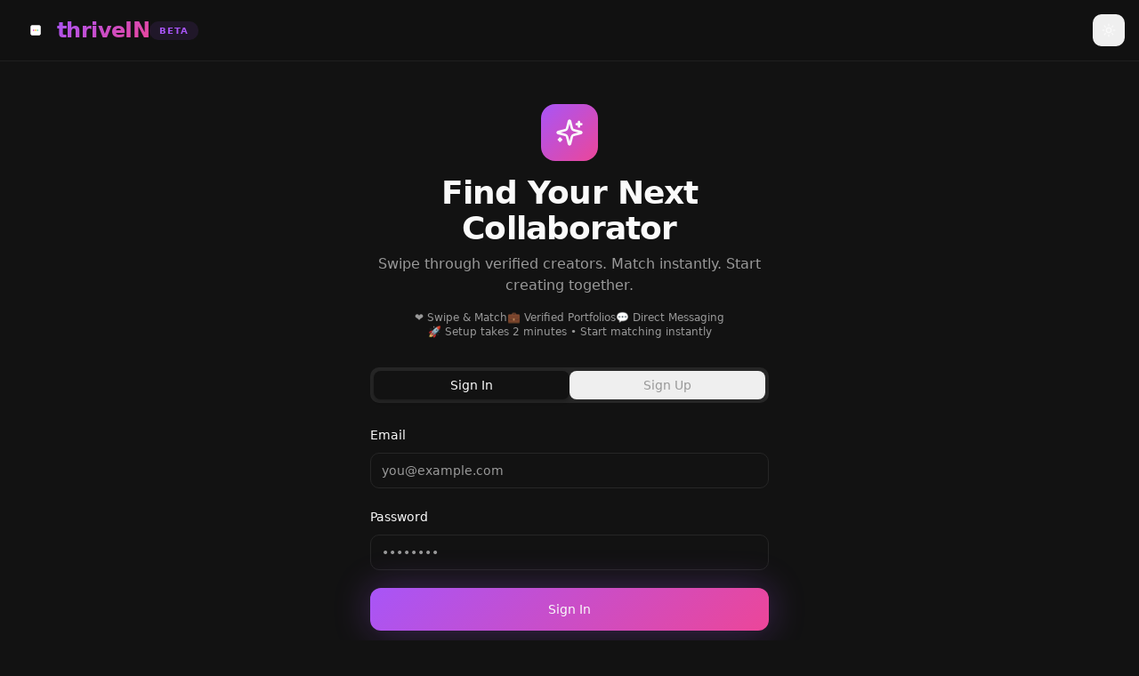

--- FILE ---
content_type: text/html; charset=utf-8
request_url: https://thrivein.io/contact
body_size: 878
content:
<!doctype html>
<html lang="en">
  <head>
    <meta charset="UTF-8" />
    <meta name="google-site-verification" content="Q9BsvA9vwgxyOg6XZDaZ-g9T-WyRjbSbIvBuGBZ8VLY" />
    <link rel="icon" href="/favicon.png" type="image/png" />
    <meta name="viewport" content="width=device-width, initial-scale=1.0, maximum-scale=1.0, user-scalable=no, viewport-fit=cover" />
<title>ThriveIN - Connect, Collaborate & Create with Creatives</title>
    <meta name="description" content="ThriveIN is a creative platform where talents like singers, producers, musicians, and models connect, collaborate, and create together." />
    <meta name="author" content="ThriveIN" />

    <meta property="og:title" content="ThriveIN - Connect, Collaborate & Create with Creatives" />
    <meta property="og:description" content="ThriveIN is a creative platform where talents like singers, producers, musicians, and models connect, collaborate, and create together." />
    <meta property="og:type" content="website" />
    <meta property="og:image" content="https://pub-bb2e103a32db4e198524a2e9ed8f35b4.r2.dev/b3021e1f-6071-4663-bfca-99279b7de988/id-preview-28f966df--8bc8181d-6585-46a0-82d6-4570d2fbb82c.lovable.app-1769156141927.png" />

    <meta name="twitter:card" content="summary_large_image" />
    <meta name="twitter:site" content="@thrivein" />
    <meta name="twitter:image" content="https://pub-bb2e103a32db4e198524a2e9ed8f35b4.r2.dev/b3021e1f-6071-4663-bfca-99279b7de988/id-preview-28f966df--8bc8181d-6585-46a0-82d6-4570d2fbb82c.lovable.app-1769156141927.png" />
    <script type="module" crossorigin src="/assets/index-C7-z3-Lg.js"></script>
    <link rel="stylesheet" crossorigin href="/assets/index-2CjncqD4.css">
  <script defer src="https://thrivein.io/~flock.js" data-proxy-url="https://thrivein.io/~api/analytics"></script></head>

  <body>
    <div id="root"></div>
  </body>
</html>


--- FILE ---
content_type: text/javascript; charset=utf-8
request_url: https://thrivein.io/assets/index-DPPR3Mso.js
body_size: 1516
content:
import{am as Y,y as z,r as s,j as d,H as V,aq as q,z as J,an as Q,P as G,F as m,D as W}from"./index-C7-z3-Lg.js";var A="rovingFocusGroup.onEntryFocus",X={bubbles:!1,cancelable:!0},I="RovingFocusGroup",[_,N,Z]=Y(I),[$,ie]=z(I,[Z]),[ee,te]=$(I),O=s.forwardRef((e,r)=>d.jsx(_.Provider,{scope:e.__scopeRovingFocusGroup,children:d.jsx(_.Slot,{scope:e.__scopeRovingFocusGroup,children:d.jsx(oe,{...e,ref:r})})}));O.displayName=I;var oe=s.forwardRef((e,r)=>{const{__scopeRovingFocusGroup:c,orientation:t,loop:T=!1,dir:w,currentTabStopId:v,defaultCurrentTabStopId:C,onCurrentTabStopIdChange:S,onEntryFocus:p,preventScrollOnEntryFocus:a=!1,...b}=e,F=s.useRef(null),g=V(r,F),R=q(w),[E,o]=J({prop:v,defaultProp:C??null,onChange:S,caller:I}),[i,x]=s.useState(!1),u=Q(p),l=N(c),h=s.useRef(!1),[k,D]=s.useState(0);return s.useEffect(()=>{const n=F.current;if(n)return n.addEventListener(A,u),()=>n.removeEventListener(A,u)},[u]),d.jsx(ee,{scope:c,orientation:t,dir:R,loop:T,currentTabStopId:E,onItemFocus:s.useCallback(n=>o(n),[o]),onItemShiftTab:s.useCallback(()=>x(!0),[]),onFocusableItemAdd:s.useCallback(()=>D(n=>n+1),[]),onFocusableItemRemove:s.useCallback(()=>D(n=>n-1),[]),children:d.jsx(G.div,{tabIndex:i||k===0?-1:0,"data-orientation":t,...b,ref:g,style:{outline:"none",...e.style},onMouseDown:m(e.onMouseDown,()=>{h.current=!0}),onFocus:m(e.onFocus,n=>{const L=!h.current;if(n.target===n.currentTarget&&L&&!i){const P=new CustomEvent(A,X);if(n.currentTarget.dispatchEvent(P),!P.defaultPrevented){const y=l().filter(f=>f.focusable),U=y.find(f=>f.active),B=y.find(f=>f.id===E),H=[U,B,...y].filter(Boolean).map(f=>f.ref.current);M(H,a)}}h.current=!1}),onBlur:m(e.onBlur,()=>x(!1))})})}),K="RovingFocusGroupItem",j=s.forwardRef((e,r)=>{const{__scopeRovingFocusGroup:c,focusable:t=!0,active:T=!1,tabStopId:w,children:v,...C}=e,S=W(),p=w||S,a=te(K,c),b=a.currentTabStopId===p,F=N(c),{onFocusableItemAdd:g,onFocusableItemRemove:R,currentTabStopId:E}=a;return s.useEffect(()=>{if(t)return g(),()=>R()},[t,g,R]),d.jsx(_.ItemSlot,{scope:c,id:p,focusable:t,active:T,children:d.jsx(G.span,{tabIndex:b?0:-1,"data-orientation":a.orientation,...C,ref:r,onMouseDown:m(e.onMouseDown,o=>{t?a.onItemFocus(p):o.preventDefault()}),onFocus:m(e.onFocus,()=>a.onItemFocus(p)),onKeyDown:m(e.onKeyDown,o=>{if(o.key==="Tab"&&o.shiftKey){a.onItemShiftTab();return}if(o.target!==o.currentTarget)return;const i=se(o,a.orientation,a.dir);if(i!==void 0){if(o.metaKey||o.ctrlKey||o.altKey||o.shiftKey)return;o.preventDefault();let u=F().filter(l=>l.focusable).map(l=>l.ref.current);if(i==="last")u.reverse();else if(i==="prev"||i==="next"){i==="prev"&&u.reverse();const l=u.indexOf(o.currentTarget);u=a.loop?ce(u,l+1):u.slice(l+1)}setTimeout(()=>M(u))}}),children:typeof v=="function"?v({isCurrentTabStop:b,hasTabStop:E!=null}):v})})});j.displayName=K;var re={ArrowLeft:"prev",ArrowUp:"prev",ArrowRight:"next",ArrowDown:"next",PageUp:"first",Home:"first",PageDown:"last",End:"last"};function ne(e,r){return r!=="rtl"?e:e==="ArrowLeft"?"ArrowRight":e==="ArrowRight"?"ArrowLeft":e}function se(e,r,c){const t=ne(e.key,c);if(!(r==="vertical"&&["ArrowLeft","ArrowRight"].includes(t))&&!(r==="horizontal"&&["ArrowUp","ArrowDown"].includes(t)))return re[t]}function M(e,r=!1){const c=document.activeElement;for(const t of e)if(t===c||(t.focus({preventScroll:r}),document.activeElement!==c))return}function ce(e,r){return e.map((c,t)=>e[(r+t)%e.length])}var le=O,fe=j;export{fe as I,le as R,ie as c};


--- FILE ---
content_type: text/javascript; charset=utf-8
request_url: https://thrivein.io/assets/NotFound-Bn6co2Hn.js
body_size: 66
content:
import{d as t,r}from"./index-C7-z3-Lg.js";const o=()=>{const e=t();return r.useEffect(()=>{e("/circle",{replace:!0})},[e]),null};export{o as default};


--- FILE ---
content_type: text/javascript; charset=utf-8
request_url: https://thrivein.io/assets/index-C7-z3-Lg.js
body_size: 257750
content:
const __vite__mapDeps=(i,m=__vite__mapDeps,d=(m.f||(m.f=["assets/Landing-B-nshGx-.js","assets/lock-CpRRfjEM.js","assets/link-xSnPJtna.js","assets/heart-D6fEr2c2.js","assets/dollar-sign-CMeGq80v.js","assets/badge-check-D1XBBwzQ.js","assets/award-B48tXK6i.js","assets/crown-DDP7h5Zn.js","assets/star-eDEqCTdQ.js","assets/share-2-DLAPaeVj.js","assets/shield-B_gXKkO4.js","assets/message-square-D-qWUhFL.js","assets/file-text-CS7bwBaH.js","assets/globe-B6_ndwoH.js","assets/Auth-A06NJCbE.js","assets/input-H9Gr4w6l.js","assets/label-C0dQMho7.js","assets/tabs-BkwGNJWm.js","assets/index-DPPR3Mso.js","assets/textarea-D_ZzIbLx.js","assets/types-BvPt5XnJ.js","assets/circle-check-big-BGQ4LO7U.js","assets/dialog-CNVGZJYL.js","assets/progress-Du75dyd7.js","assets/circle-alert-DBrg0K3J.js","assets/loader-circle-BR3Jf_4D.js","assets/Onboarding-DMCxvUZ0.js","assets/avatar-C16RsMlU.js","assets/select-C77HnhyB.js","assets/index-BBzYt-HN.js","assets/SEO-DESY3psv.js","assets/slider-BFFwe1k1.js","assets/ImportFromWebsiteDialog-WIM6DeSf.js","assets/upload-ChQJ3jPX.js","assets/video-D4e48KGh.js","assets/music-AkA8GzEG.js","assets/image-TrriYq0F.js","assets/search-BhRgLKgY.js","assets/film-DuPST9Wg.js","assets/link-2-Bn-RvNNv.js","assets/ProfileEditDialog-BQGTSLZX.js","assets/camera-i5txg8X6.js","assets/trophy-BvMySPS0.js","assets/mail-BG85Mmom.js","assets/eye-BRgKuzy8.js","assets/eye-off-DARjjNtv.js","assets/EndorseSkill-DgT0q-vk.js","assets/thumbs-up-DSYNgCjS.js","assets/CreatorEPK-BHydwUbM.js","assets/ClaimProfileDialog-FLUFJvqa.js","assets/play-DidTg08T.js","assets/user-check-BZTKMBwD.js","assets/circle-x-C2QkVzeL.js","assets/twitter-DWYly-O1.js","assets/calendar-BopJb3Bf.js","assets/package-C_XgaYPs.js","assets/download-CZZQbtga.js","assets/SubmitReview-CJ5D7I7g.js","assets/xpSystem-B_ySm-kq.js","assets/tierSystem-CI-TP5W7.js","assets/Profile-C6bLVUZv.js","assets/jspdf.es.min-D3hsiWf3.js","assets/skeleton-CAEJJBvN.js","assets/UnifiedWorkHistory-CbRs63xU.js","assets/send-CBfUeHj4.js","assets/shield-check-CFlg2MKg.js","assets/plus-BZPhno6r.js","assets/DegreeBadge-3r96UtkV.js","assets/copy-UHou9Bv0.js","assets/trending-up-XUKG8k2P.js","assets/useNetworkStats-CwGcjY2M.js","assets/DigitalProductsSection-D_ig_hnD.js","assets/target-DVMlf9hJ.js","assets/gift-CQW4XS0F.js","assets/qr-code-drVQEbW8.js","assets/alert-B8vPcgxx.js","assets/file-D7JWoIHY.js","assets/ProductReviewDialog-JWtrYzEU.js","assets/index-jKryabmv.js","assets/user-plus-YdwQbmsp.js","assets/ProfileVisibilityBanner-BXQ8alvM.js","assets/circle-C25c1AAl.js","assets/format-BkFNiQim.js","assets/clock-sesJmWVD.js","assets/ViewProfile-CzZItmHd.js","assets/StartProjectFromMatchDialog-B80fzMGz.js","assets/rocket-Ba5F-oRH.js","assets/PublicProfile-V7TgVO8d.js","assets/lightbulb-DPxnX91d.js","assets/Circle-BgVvMZSd.js","assets/chevron-right-5CNdfi9R.js","assets/switch-CiicFdR9.js","assets/zap-6WSc3Wo7.js","assets/rotate-ccw-C6kWH_aF.js","assets/Messages-y9ZyCtv_.js","assets/dropdown-menu-BdlQD08O.js","assets/ThriveDesk-DIbK47IF.js","assets/alert-dialog-MF_zsLIN.js","assets/checkbox-mMfzqC4S.js","assets/ProjectsList-5c1qDAd9.js","assets/Analytics-CR64W4Dq.js","assets/MyAnalytics-DBaViZUj.js","assets/circle-help-8WTSEOSO.js","assets/Subscription-BexCEg8f.js","assets/Admin-DZFDQCsB.js","assets/bot-DmMt-lTq.js","assets/Settings-hHpxLbhR.js","assets/PaymentSuccess-CXu4H87L.js","assets/PaymentCanceled-Dph-8hKA.js","assets/Terms-VeK9vtb4.js","assets/Privacy-LOYNvnxX.js","assets/AdminBroadcast-a-X40CY4.js","assets/Unsubscribe-ZsPxsy5l.js","assets/PartnerDirectory-CS9vFaun.js","assets/PartnerSubmit-CV5NwhxH.js","assets/CommunityGuidelines-COLwUJ6i.js","assets/ClaimProfile-CgtaNreY.js","assets/TestEmails-DjqH4XpP.js","assets/PurchaseSuccess-CEmYpezo.js","assets/MyPurchases-nUXaJOMV.js","assets/ThrivePay-C8HG-IsX.js","assets/Wallet-Cx7Hr-Oz.js","assets/AIAgent-BRrky0Pp.js","assets/NearbyCreators-CKV7r8mp.js","assets/NearbyCreators-BKWjo1HA.css"])))=>i.map(i=>d[i]);
var xI=Object.defineProperty;var e0=e=>{throw TypeError(e)};var TI=(e,t,n)=>t in e?xI(e,t,{enumerable:!0,configurable:!0,writable:!0,value:n}):e[t]=n;var Pn=(e,t,n)=>TI(e,typeof t!="symbol"?t+"":t,n),Yf=(e,t,n)=>t.has(e)||e0("Cannot "+n);var A=(e,t,n)=>(Yf(e,t,"read from private field"),n?n.call(e):t.get(e)),we=(e,t,n)=>t.has(e)?e0("Cannot add the same private member more than once"):t instanceof WeakSet?t.add(e):t.set(e,n),te=(e,t,n,r)=>(Yf(e,t,"write to private field"),r?r.call(e,n):t.set(e,n),n),gt=(e,t,n)=>(Yf(e,t,"access private method"),n);var xc=(e,t,n,r)=>({set _(s){te(e,t,s,n)},get _(){return A(e,t,r)}});function kI(e,t){for(var n=0;n<t.length;n++){const r=t[n];if(typeof r!="string"&&!Array.isArray(r)){for(const s in r)if(s!=="default"&&!(s in e)){const o=Object.getOwnPropertyDescriptor(r,s);o&&Object.defineProperty(e,s,o.get?o:{enumerable:!0,get:()=>r[s]})}}}return Object.freeze(Object.defineProperty(e,Symbol.toStringTag,{value:"Module"}))}(function(){const t=document.createElement("link").relList;if(t&&t.supports&&t.supports("modulepreload"))return;for(const s of document.querySelectorAll('link[rel="modulepreload"]'))r(s);new MutationObserver(s=>{for(const o of s)if(o.type==="childList")for(const i of o.addedNodes)i.tagName==="LINK"&&i.rel==="modulepreload"&&r(i)}).observe(document,{childList:!0,subtree:!0});function n(s){const o={};return s.integrity&&(o.integrity=s.integrity),s.referrerPolicy&&(o.referrerPolicy=s.referrerPolicy),s.crossOrigin==="use-credentials"?o.credentials="include":s.crossOrigin==="anonymous"?o.credentials="omit":o.credentials="same-origin",o}function r(s){if(s.ep)return;s.ep=!0;const o=n(s);fetch(s.href,o)}})();var gn=typeof globalThis<"u"?globalThis:typeof window<"u"?window:typeof global<"u"?global:typeof self<"u"?self:{};function Ql(e){return e&&e.__esModule&&Object.prototype.hasOwnProperty.call(e,"default")?e.default:e}function CI(e){if(e.__esModule)return e;var t=e.default;if(typeof t=="function"){var n=function r(){return this instanceof r?Reflect.construct(t,arguments,this.constructor):t.apply(this,arguments)};n.prototype=t.prototype}else n={};return Object.defineProperty(n,"__esModule",{value:!0}),Object.keys(e).forEach(function(r){var s=Object.getOwnPropertyDescriptor(e,r);Object.defineProperty(n,r,s.get?s:{enumerable:!0,get:function(){return e[r]}})}),n}var vb={exports:{}},Kd={},wb={exports:{}},de={};/**
 * @license React
 * react.production.min.js
 *
 * Copyright (c) Facebook, Inc. and its affiliates.
 *
 * This source code is licensed under the MIT license found in the
 * LICENSE file in the root directory of this source tree.
 */var Zl=Symbol.for("react.element"),RI=Symbol.for("react.portal"),II=Symbol.for("react.fragment"),PI=Symbol.for("react.strict_mode"),AI=Symbol.for("react.profiler"),OI=Symbol.for("react.provider"),NI=Symbol.for("react.context"),MI=Symbol.for("react.forward_ref"),LI=Symbol.for("react.suspense"),jI=Symbol.for("react.memo"),DI=Symbol.for("react.lazy"),t0=Symbol.iterator;function $I(e){return e===null||typeof e!="object"?null:(e=t0&&e[t0]||e["@@iterator"],typeof e=="function"?e:null)}var _b={isMounted:function(){return!1},enqueueForceUpdate:function(){},enqueueReplaceState:function(){},enqueueSetState:function(){}},Sb=Object.assign,bb={};function ia(e,t,n){this.props=e,this.context=t,this.refs=bb,this.updater=n||_b}ia.prototype.isReactComponent={};ia.prototype.setState=function(e,t){if(typeof e!="object"&&typeof e!="function"&&e!=null)throw Error("setState(...): takes an object of state variables to update or a function which returns an object of state variables.");this.updater.enqueueSetState(this,e,t,"setState")};ia.prototype.forceUpdate=function(e){this.updater.enqueueForceUpdate(this,e,"forceUpdate")};function Eb(){}Eb.prototype=ia.prototype;function yg(e,t,n){this.props=e,this.context=t,this.refs=bb,this.updater=n||_b}var vg=yg.prototype=new Eb;vg.constructor=yg;Sb(vg,ia.prototype);vg.isPureReactComponent=!0;var n0=Array.isArray,xb=Object.prototype.hasOwnProperty,wg={current:null},Tb={key:!0,ref:!0,__self:!0,__source:!0};function kb(e,t,n){var r,s={},o=null,i=null;if(t!=null)for(r in t.ref!==void 0&&(i=t.ref),t.key!==void 0&&(o=""+t.key),t)xb.call(t,r)&&!Tb.hasOwnProperty(r)&&(s[r]=t[r]);var a=arguments.length-2;if(a===1)s.children=n;else if(1<a){for(var l=Array(a),c=0;c<a;c++)l[c]=arguments[c+2];s.children=l}if(e&&e.defaultProps)for(r in a=e.defaultProps,a)s[r]===void 0&&(s[r]=a[r]);return{$$typeof:Zl,type:e,key:o,ref:i,props:s,_owner:wg.current}}function FI(e,t){return{$$typeof:Zl,type:e.type,key:t,ref:e.ref,props:e.props,_owner:e._owner}}function _g(e){return typeof e=="object"&&e!==null&&e.$$typeof===Zl}function UI(e){var t={"=":"=0",":":"=2"};return"$"+e.replace(/[=:]/g,function(n){return t[n]})}var r0=/\/+/g;function Xf(e,t){return typeof e=="object"&&e!==null&&e.key!=null?UI(""+e.key):t.toString(36)}function gu(e,t,n,r,s){var o=typeof e;(o==="undefined"||o==="boolean")&&(e=null);var i=!1;if(e===null)i=!0;else switch(o){case"string":case"number":i=!0;break;case"object":switch(e.$$typeof){case Zl:case RI:i=!0}}if(i)return i=e,s=s(i),e=r===""?"."+Xf(i,0):r,n0(s)?(n="",e!=null&&(n=e.replace(r0,"$&/")+"/"),gu(s,t,n,"",function(c){return c})):s!=null&&(_g(s)&&(s=FI(s,n+(!s.key||i&&i.key===s.key?"":(""+s.key).replace(r0,"$&/")+"/")+e)),t.push(s)),1;if(i=0,r=r===""?".":r+":",n0(e))for(var a=0;a<e.length;a++){o=e[a];var l=r+Xf(o,a);i+=gu(o,t,n,l,s)}else if(l=$I(e),typeof l=="function")for(e=l.call(e),a=0;!(o=e.next()).done;)o=o.value,l=r+Xf(o,a++),i+=gu(o,t,n,l,s);else if(o==="object")throw t=String(e),Error("Objects are not valid as a React child (found: "+(t==="[object Object]"?"object with keys {"+Object.keys(e).join(", ")+"}":t)+"). If you meant to render a collection of children, use an array instead.");return i}function Tc(e,t,n){if(e==null)return e;var r=[],s=0;return gu(e,r,"","",function(o){return t.call(n,o,s++)}),r}function BI(e){if(e._status===-1){var t=e._result;t=t(),t.then(function(n){(e._status===0||e._status===-1)&&(e._status=1,e._result=n)},function(n){(e._status===0||e._status===-1)&&(e._status=2,e._result=n)}),e._status===-1&&(e._status=0,e._result=t)}if(e._status===1)return e._result.default;throw e._result}var It={current:null},yu={transition:null},zI={ReactCurrentDispatcher:It,ReactCurrentBatchConfig:yu,ReactCurrentOwner:wg};function Cb(){throw Error("act(...) is not supported in production builds of React.")}de.Children={map:Tc,forEach:function(e,t,n){Tc(e,function(){t.apply(this,arguments)},n)},count:function(e){var t=0;return Tc(e,function(){t++}),t},toArray:function(e){return Tc(e,function(t){return t})||[]},only:function(e){if(!_g(e))throw Error("React.Children.only expected to receive a single React element child.");return e}};de.Component=ia;de.Fragment=II;de.Profiler=AI;de.PureComponent=yg;de.StrictMode=PI;de.Suspense=LI;de.__SECRET_INTERNALS_DO_NOT_USE_OR_YOU_WILL_BE_FIRED=zI;de.act=Cb;de.cloneElement=function(e,t,n){if(e==null)throw Error("React.cloneElement(...): The argument must be a React element, but you passed "+e+".");var r=Sb({},e.props),s=e.key,o=e.ref,i=e._owner;if(t!=null){if(t.ref!==void 0&&(o=t.ref,i=wg.current),t.key!==void 0&&(s=""+t.key),e.type&&e.type.defaultProps)var a=e.type.defaultProps;for(l in t)xb.call(t,l)&&!Tb.hasOwnProperty(l)&&(r[l]=t[l]===void 0&&a!==void 0?a[l]:t[l])}var l=arguments.length-2;if(l===1)r.children=n;else if(1<l){a=Array(l);for(var c=0;c<l;c++)a[c]=arguments[c+2];r.children=a}return{$$typeof:Zl,type:e.type,key:s,ref:o,props:r,_owner:i}};de.createContext=function(e){return e={$$typeof:NI,_currentValue:e,_currentValue2:e,_threadCount:0,Provider:null,Consumer:null,_defaultValue:null,_globalName:null},e.Provider={$$typeof:OI,_context:e},e.Consumer=e};de.createElement=kb;de.createFactory=function(e){var t=kb.bind(null,e);return t.type=e,t};de.createRef=function(){return{current:null}};de.forwardRef=function(e){return{$$typeof:MI,render:e}};de.isValidElement=_g;de.lazy=function(e){return{$$typeof:DI,_payload:{_status:-1,_result:e},_init:BI}};de.memo=function(e,t){return{$$typeof:jI,type:e,compare:t===void 0?null:t}};de.startTransition=function(e){var t=yu.transition;yu.transition={};try{e()}finally{yu.transition=t}};de.unstable_act=Cb;de.useCallback=function(e,t){return It.current.useCallback(e,t)};de.useContext=function(e){return It.current.useContext(e)};de.useDebugValue=function(){};de.useDeferredValue=function(e){return It.current.useDeferredValue(e)};de.useEffect=function(e,t){return It.current.useEffect(e,t)};de.useId=function(){return It.current.useId()};de.useImperativeHandle=function(e,t,n){return It.current.useImperativeHandle(e,t,n)};de.useInsertionEffect=function(e,t){return It.current.useInsertionEffect(e,t)};de.useLayoutEffect=function(e,t){return It.current.useLayoutEffect(e,t)};de.useMemo=function(e,t){return It.current.useMemo(e,t)};de.useReducer=function(e,t,n){return It.current.useReducer(e,t,n)};de.useRef=function(e){return It.current.useRef(e)};de.useState=function(e){return It.current.useState(e)};de.useSyncExternalStore=function(e,t,n){return It.current.useSyncExternalStore(e,t,n)};de.useTransition=function(){return It.current.useTransition()};de.version="18.3.1";wb.exports=de;var g=wb.exports;const $=Ql(g),Sg=kI({__proto__:null,default:$},[g]);/**
 * @license React
 * react-jsx-runtime.production.min.js
 *
 * Copyright (c) Facebook, Inc. and its affiliates.
 *
 * This source code is licensed under the MIT license found in the
 * LICENSE file in the root directory of this source tree.
 */var WI=g,HI=Symbol.for("react.element"),VI=Symbol.for("react.fragment"),qI=Object.prototype.hasOwnProperty,KI=WI.__SECRET_INTERNALS_DO_NOT_USE_OR_YOU_WILL_BE_FIRED.ReactCurrentOwner,GI={key:!0,ref:!0,__self:!0,__source:!0};function Rb(e,t,n){var r,s={},o=null,i=null;n!==void 0&&(o=""+n),t.key!==void 0&&(o=""+t.key),t.ref!==void 0&&(i=t.ref);for(r in t)qI.call(t,r)&&!GI.hasOwnProperty(r)&&(s[r]=t[r]);if(e&&e.defaultProps)for(r in t=e.defaultProps,t)s[r]===void 0&&(s[r]=t[r]);return{$$typeof:HI,type:e,key:o,ref:i,props:s,_owner:KI.current}}Kd.Fragment=VI;Kd.jsx=Rb;Kd.jsxs=Rb;vb.exports=Kd;var _=vb.exports,Ib={exports:{}},tn={},Pb={exports:{}},Ab={};/**
 * @license React
 * scheduler.production.min.js
 *
 * Copyright (c) Facebook, Inc. and its affiliates.
 *
 * This source code is licensed under the MIT license found in the
 * LICENSE file in the root directory of this source tree.
 */(function(e){function t(I,R){var N=I.length;I.push(R);e:for(;0<N;){var W=N-1>>>1,U=I[W];if(0<s(U,R))I[W]=R,I[N]=U,N=W;else break e}}function n(I){return I.length===0?null:I[0]}function r(I){if(I.length===0)return null;var R=I[0],N=I.pop();if(N!==R){I[0]=N;e:for(var W=0,U=I.length,G=U>>>1;W<G;){var K=2*(W+1)-1,Te=I[K],Re=K+1,le=I[Re];if(0>s(Te,N))Re<U&&0>s(le,Te)?(I[W]=le,I[Re]=N,W=Re):(I[W]=Te,I[K]=N,W=K);else if(Re<U&&0>s(le,N))I[W]=le,I[Re]=N,W=Re;else break e}}return R}function s(I,R){var N=I.sortIndex-R.sortIndex;return N!==0?N:I.id-R.id}if(typeof performance=="object"&&typeof performance.now=="function"){var o=performance;e.unstable_now=function(){return o.now()}}else{var i=Date,a=i.now();e.unstable_now=function(){return i.now()-a}}var l=[],c=[],u=1,d=null,h=3,f=!1,m=!1,p=!1,y=typeof setTimeout=="function"?setTimeout:null,w=typeof clearTimeout=="function"?clearTimeout:null,v=typeof setImmediate<"u"?setImmediate:null;typeof navigator<"u"&&navigator.scheduling!==void 0&&navigator.scheduling.isInputPending!==void 0&&navigator.scheduling.isInputPending.bind(navigator.scheduling);function S(I){for(var R=n(c);R!==null;){if(R.callback===null)r(c);else if(R.startTime<=I)r(c),R.sortIndex=R.expirationTime,t(l,R);else break;R=n(c)}}function b(I){if(p=!1,S(I),!m)if(n(l)!==null)m=!0,z(E);else{var R=n(c);R!==null&&O(b,R.startTime-I)}}function E(I,R){m=!1,p&&(p=!1,w(k),k=-1),f=!0;var N=h;try{for(S(R),d=n(l);d!==null&&(!(d.expirationTime>R)||I&&!D());){var W=d.callback;if(typeof W=="function"){d.callback=null,h=d.priorityLevel;var U=W(d.expirationTime<=R);R=e.unstable_now(),typeof U=="function"?d.callback=U:d===n(l)&&r(l),S(R)}else r(l);d=n(l)}if(d!==null)var G=!0;else{var K=n(c);K!==null&&O(b,K.startTime-R),G=!1}return G}finally{d=null,h=N,f=!1}}var x=!1,T=null,k=-1,C=5,P=-1;function D(){return!(e.unstable_now()-P<C)}function M(){if(T!==null){var I=e.unstable_now();P=I;var R=!0;try{R=T(!0,I)}finally{R?B():(x=!1,T=null)}}else x=!1}var B;if(typeof v=="function")B=function(){v(M)};else if(typeof MessageChannel<"u"){var L=new MessageChannel,V=L.port2;L.port1.onmessage=M,B=function(){V.postMessage(null)}}else B=function(){y(M,0)};function z(I){T=I,x||(x=!0,B())}function O(I,R){k=y(function(){I(e.unstable_now())},R)}e.unstable_IdlePriority=5,e.unstable_ImmediatePriority=1,e.unstable_LowPriority=4,e.unstable_NormalPriority=3,e.unstable_Profiling=null,e.unstable_UserBlockingPriority=2,e.unstable_cancelCallback=function(I){I.callback=null},e.unstable_continueExecution=function(){m||f||(m=!0,z(E))},e.unstable_forceFrameRate=function(I){0>I||125<I?console.error("forceFrameRate takes a positive int between 0 and 125, forcing frame rates higher than 125 fps is not supported"):C=0<I?Math.floor(1e3/I):5},e.unstable_getCurrentPriorityLevel=function(){return h},e.unstable_getFirstCallbackNode=function(){return n(l)},e.unstable_next=function(I){switch(h){case 1:case 2:case 3:var R=3;break;default:R=h}var N=h;h=R;try{return I()}finally{h=N}},e.unstable_pauseExecution=function(){},e.unstable_requestPaint=function(){},e.unstable_runWithPriority=function(I,R){switch(I){case 1:case 2:case 3:case 4:case 5:break;default:I=3}var N=h;h=I;try{return R()}finally{h=N}},e.unstable_scheduleCallback=function(I,R,N){var W=e.unstable_now();switch(typeof N=="object"&&N!==null?(N=N.delay,N=typeof N=="number"&&0<N?W+N:W):N=W,I){case 1:var U=-1;break;case 2:U=250;break;case 5:U=1073741823;break;case 4:U=1e4;break;default:U=5e3}return U=N+U,I={id:u++,callback:R,priorityLevel:I,startTime:N,expirationTime:U,sortIndex:-1},N>W?(I.sortIndex=N,t(c,I),n(l)===null&&I===n(c)&&(p?(w(k),k=-1):p=!0,O(b,N-W))):(I.sortIndex=U,t(l,I),m||f||(m=!0,z(E))),I},e.unstable_shouldYield=D,e.unstable_wrapCallback=function(I){var R=h;return function(){var N=h;h=R;try{return I.apply(this,arguments)}finally{h=N}}}})(Ab);Pb.exports=Ab;var YI=Pb.exports;/**
 * @license React
 * react-dom.production.min.js
 *
 * Copyright (c) Facebook, Inc. and its affiliates.
 *
 * This source code is licensed under the MIT license found in the
 * LICENSE file in the root directory of this source tree.
 */var XI=g,Zt=YI;function j(e){for(var t="https://reactjs.org/docs/error-decoder.html?invariant="+e,n=1;n<arguments.length;n++)t+="&args[]="+encodeURIComponent(arguments[n]);return"Minified React error #"+e+"; visit "+t+" for the full message or use the non-minified dev environment for full errors and additional helpful warnings."}var Ob=new Set,pl={};function Oo(e,t){Ui(e,t),Ui(e+"Capture",t)}function Ui(e,t){for(pl[e]=t,e=0;e<t.length;e++)Ob.add(t[e])}var Mr=!(typeof window>"u"||typeof window.document>"u"||typeof window.document.createElement>"u"),mp=Object.prototype.hasOwnProperty,JI=/^[:A-Z_a-z\u00C0-\u00D6\u00D8-\u00F6\u00F8-\u02FF\u0370-\u037D\u037F-\u1FFF\u200C-\u200D\u2070-\u218F\u2C00-\u2FEF\u3001-\uD7FF\uF900-\uFDCF\uFDF0-\uFFFD][:A-Z_a-z\u00C0-\u00D6\u00D8-\u00F6\u00F8-\u02FF\u0370-\u037D\u037F-\u1FFF\u200C-\u200D\u2070-\u218F\u2C00-\u2FEF\u3001-\uD7FF\uF900-\uFDCF\uFDF0-\uFFFD\-.0-9\u00B7\u0300-\u036F\u203F-\u2040]*$/,s0={},o0={};function QI(e){return mp.call(o0,e)?!0:mp.call(s0,e)?!1:JI.test(e)?o0[e]=!0:(s0[e]=!0,!1)}function ZI(e,t,n,r){if(n!==null&&n.type===0)return!1;switch(typeof t){case"function":case"symbol":return!0;case"boolean":return r?!1:n!==null?!n.acceptsBooleans:(e=e.toLowerCase().slice(0,5),e!=="data-"&&e!=="aria-");default:return!1}}function eP(e,t,n,r){if(t===null||typeof t>"u"||ZI(e,t,n,r))return!0;if(r)return!1;if(n!==null)switch(n.type){case 3:return!t;case 4:return t===!1;case 5:return isNaN(t);case 6:return isNaN(t)||1>t}return!1}function Pt(e,t,n,r,s,o,i){this.acceptsBooleans=t===2||t===3||t===4,this.attributeName=r,this.attributeNamespace=s,this.mustUseProperty=n,this.propertyName=e,this.type=t,this.sanitizeURL=o,this.removeEmptyString=i}var pt={};"children dangerouslySetInnerHTML defaultValue defaultChecked innerHTML suppressContentEditableWarning suppressHydrationWarning style".split(" ").forEach(function(e){pt[e]=new Pt(e,0,!1,e,null,!1,!1)});[["acceptCharset","accept-charset"],["className","class"],["htmlFor","for"],["httpEquiv","http-equiv"]].forEach(function(e){var t=e[0];pt[t]=new Pt(t,1,!1,e[1],null,!1,!1)});["contentEditable","draggable","spellCheck","value"].forEach(function(e){pt[e]=new Pt(e,2,!1,e.toLowerCase(),null,!1,!1)});["autoReverse","externalResourcesRequired","focusable","preserveAlpha"].forEach(function(e){pt[e]=new Pt(e,2,!1,e,null,!1,!1)});"allowFullScreen async autoFocus autoPlay controls default defer disabled disablePictureInPicture disableRemotePlayback formNoValidate hidden loop noModule noValidate open playsInline readOnly required reversed scoped seamless itemScope".split(" ").forEach(function(e){pt[e]=new Pt(e,3,!1,e.toLowerCase(),null,!1,!1)});["checked","multiple","muted","selected"].forEach(function(e){pt[e]=new Pt(e,3,!0,e,null,!1,!1)});["capture","download"].forEach(function(e){pt[e]=new Pt(e,4,!1,e,null,!1,!1)});["cols","rows","size","span"].forEach(function(e){pt[e]=new Pt(e,6,!1,e,null,!1,!1)});["rowSpan","start"].forEach(function(e){pt[e]=new Pt(e,5,!1,e.toLowerCase(),null,!1,!1)});var bg=/[\-:]([a-z])/g;function Eg(e){return e[1].toUpperCase()}"accent-height alignment-baseline arabic-form baseline-shift cap-height clip-path clip-rule color-interpolation color-interpolation-filters color-profile color-rendering dominant-baseline enable-background fill-opacity fill-rule flood-color flood-opacity font-family font-size font-size-adjust font-stretch font-style font-variant font-weight glyph-name glyph-orientation-horizontal glyph-orientation-vertical horiz-adv-x horiz-origin-x image-rendering letter-spacing lighting-color marker-end marker-mid marker-start overline-position overline-thickness paint-order panose-1 pointer-events rendering-intent shape-rendering stop-color stop-opacity strikethrough-position strikethrough-thickness stroke-dasharray stroke-dashoffset stroke-linecap stroke-linejoin stroke-miterlimit stroke-opacity stroke-width text-anchor text-decoration text-rendering underline-position underline-thickness unicode-bidi unicode-range units-per-em v-alphabetic v-hanging v-ideographic v-mathematical vector-effect vert-adv-y vert-origin-x vert-origin-y word-spacing writing-mode xmlns:xlink x-height".split(" ").forEach(function(e){var t=e.replace(bg,Eg);pt[t]=new Pt(t,1,!1,e,null,!1,!1)});"xlink:actuate xlink:arcrole xlink:role xlink:show xlink:title xlink:type".split(" ").forEach(function(e){var t=e.replace(bg,Eg);pt[t]=new Pt(t,1,!1,e,"http://www.w3.org/1999/xlink",!1,!1)});["xml:base","xml:lang","xml:space"].forEach(function(e){var t=e.replace(bg,Eg);pt[t]=new Pt(t,1,!1,e,"http://www.w3.org/XML/1998/namespace",!1,!1)});["tabIndex","crossOrigin"].forEach(function(e){pt[e]=new Pt(e,1,!1,e.toLowerCase(),null,!1,!1)});pt.xlinkHref=new Pt("xlinkHref",1,!1,"xlink:href","http://www.w3.org/1999/xlink",!0,!1);["src","href","action","formAction"].forEach(function(e){pt[e]=new Pt(e,1,!1,e.toLowerCase(),null,!0,!0)});function xg(e,t,n,r){var s=pt.hasOwnProperty(t)?pt[t]:null;(s!==null?s.type!==0:r||!(2<t.length)||t[0]!=="o"&&t[0]!=="O"||t[1]!=="n"&&t[1]!=="N")&&(eP(t,n,s,r)&&(n=null),r||s===null?QI(t)&&(n===null?e.removeAttribute(t):e.setAttribute(t,""+n)):s.mustUseProperty?e[s.propertyName]=n===null?s.type===3?!1:"":n:(t=s.attributeName,r=s.attributeNamespace,n===null?e.removeAttribute(t):(s=s.type,n=s===3||s===4&&n===!0?"":""+n,r?e.setAttributeNS(r,t,n):e.setAttribute(t,n))))}var Vr=XI.__SECRET_INTERNALS_DO_NOT_USE_OR_YOU_WILL_BE_FIRED,kc=Symbol.for("react.element"),si=Symbol.for("react.portal"),oi=Symbol.for("react.fragment"),Tg=Symbol.for("react.strict_mode"),gp=Symbol.for("react.profiler"),Nb=Symbol.for("react.provider"),Mb=Symbol.for("react.context"),kg=Symbol.for("react.forward_ref"),yp=Symbol.for("react.suspense"),vp=Symbol.for("react.suspense_list"),Cg=Symbol.for("react.memo"),is=Symbol.for("react.lazy"),Lb=Symbol.for("react.offscreen"),i0=Symbol.iterator;function Ca(e){return e===null||typeof e!="object"?null:(e=i0&&e[i0]||e["@@iterator"],typeof e=="function"?e:null)}var ze=Object.assign,Jf;function Ha(e){if(Jf===void 0)try{throw Error()}catch(n){var t=n.stack.trim().match(/\n( *(at )?)/);Jf=t&&t[1]||""}return`
`+Jf+e}var Qf=!1;function Zf(e,t){if(!e||Qf)return"";Qf=!0;var n=Error.prepareStackTrace;Error.prepareStackTrace=void 0;try{if(t)if(t=function(){throw Error()},Object.defineProperty(t.prototype,"props",{set:function(){throw Error()}}),typeof Reflect=="object"&&Reflect.construct){try{Reflect.construct(t,[])}catch(c){var r=c}Reflect.construct(e,[],t)}else{try{t.call()}catch(c){r=c}e.call(t.prototype)}else{try{throw Error()}catch(c){r=c}e()}}catch(c){if(c&&r&&typeof c.stack=="string"){for(var s=c.stack.split(`
`),o=r.stack.split(`
`),i=s.length-1,a=o.length-1;1<=i&&0<=a&&s[i]!==o[a];)a--;for(;1<=i&&0<=a;i--,a--)if(s[i]!==o[a]){if(i!==1||a!==1)do if(i--,a--,0>a||s[i]!==o[a]){var l=`
`+s[i].replace(" at new "," at ");return e.displayName&&l.includes("<anonymous>")&&(l=l.replace("<anonymous>",e.displayName)),l}while(1<=i&&0<=a);break}}}finally{Qf=!1,Error.prepareStackTrace=n}return(e=e?e.displayName||e.name:"")?Ha(e):""}function tP(e){switch(e.tag){case 5:return Ha(e.type);case 16:return Ha("Lazy");case 13:return Ha("Suspense");case 19:return Ha("SuspenseList");case 0:case 2:case 15:return e=Zf(e.type,!1),e;case 11:return e=Zf(e.type.render,!1),e;case 1:return e=Zf(e.type,!0),e;default:return""}}function wp(e){if(e==null)return null;if(typeof e=="function")return e.displayName||e.name||null;if(typeof e=="string")return e;switch(e){case oi:return"Fragment";case si:return"Portal";case gp:return"Profiler";case Tg:return"StrictMode";case yp:return"Suspense";case vp:return"SuspenseList"}if(typeof e=="object")switch(e.$$typeof){case Mb:return(e.displayName||"Context")+".Consumer";case Nb:return(e._context.displayName||"Context")+".Provider";case kg:var t=e.render;return e=e.displayName,e||(e=t.displayName||t.name||"",e=e!==""?"ForwardRef("+e+")":"ForwardRef"),e;case Cg:return t=e.displayName||null,t!==null?t:wp(e.type)||"Memo";case is:t=e._payload,e=e._init;try{return wp(e(t))}catch{}}return null}function nP(e){var t=e.type;switch(e.tag){case 24:return"Cache";case 9:return(t.displayName||"Context")+".Consumer";case 10:return(t._context.displayName||"Context")+".Provider";case 18:return"DehydratedFragment";case 11:return e=t.render,e=e.displayName||e.name||"",t.displayName||(e!==""?"ForwardRef("+e+")":"ForwardRef");case 7:return"Fragment";case 5:return t;case 4:return"Portal";case 3:return"Root";case 6:return"Text";case 16:return wp(t);case 8:return t===Tg?"StrictMode":"Mode";case 22:return"Offscreen";case 12:return"Profiler";case 21:return"Scope";case 13:return"Suspense";case 19:return"SuspenseList";case 25:return"TracingMarker";case 1:case 0:case 17:case 2:case 14:case 15:if(typeof t=="function")return t.displayName||t.name||null;if(typeof t=="string")return t}return null}function As(e){switch(typeof e){case"boolean":case"number":case"string":case"undefined":return e;case"object":return e;default:return""}}function jb(e){var t=e.type;return(e=e.nodeName)&&e.toLowerCase()==="input"&&(t==="checkbox"||t==="radio")}function rP(e){var t=jb(e)?"checked":"value",n=Object.getOwnPropertyDescriptor(e.constructor.prototype,t),r=""+e[t];if(!e.hasOwnProperty(t)&&typeof n<"u"&&typeof n.get=="function"&&typeof n.set=="function"){var s=n.get,o=n.set;return Object.defineProperty(e,t,{configurable:!0,get:function(){return s.call(this)},set:function(i){r=""+i,o.call(this,i)}}),Object.defineProperty(e,t,{enumerable:n.enumerable}),{getValue:function(){return r},setValue:function(i){r=""+i},stopTracking:function(){e._valueTracker=null,delete e[t]}}}}function Cc(e){e._valueTracker||(e._valueTracker=rP(e))}function Db(e){if(!e)return!1;var t=e._valueTracker;if(!t)return!0;var n=t.getValue(),r="";return e&&(r=jb(e)?e.checked?"true":"false":e.value),e=r,e!==n?(t.setValue(e),!0):!1}function qu(e){if(e=e||(typeof document<"u"?document:void 0),typeof e>"u")return null;try{return e.activeElement||e.body}catch{return e.body}}function _p(e,t){var n=t.checked;return ze({},t,{defaultChecked:void 0,defaultValue:void 0,value:void 0,checked:n??e._wrapperState.initialChecked})}function a0(e,t){var n=t.defaultValue==null?"":t.defaultValue,r=t.checked!=null?t.checked:t.defaultChecked;n=As(t.value!=null?t.value:n),e._wrapperState={initialChecked:r,initialValue:n,controlled:t.type==="checkbox"||t.type==="radio"?t.checked!=null:t.value!=null}}function $b(e,t){t=t.checked,t!=null&&xg(e,"checked",t,!1)}function Sp(e,t){$b(e,t);var n=As(t.value),r=t.type;if(n!=null)r==="number"?(n===0&&e.value===""||e.value!=n)&&(e.value=""+n):e.value!==""+n&&(e.value=""+n);else if(r==="submit"||r==="reset"){e.removeAttribute("value");return}t.hasOwnProperty("value")?bp(e,t.type,n):t.hasOwnProperty("defaultValue")&&bp(e,t.type,As(t.defaultValue)),t.checked==null&&t.defaultChecked!=null&&(e.defaultChecked=!!t.defaultChecked)}function l0(e,t,n){if(t.hasOwnProperty("value")||t.hasOwnProperty("defaultValue")){var r=t.type;if(!(r!=="submit"&&r!=="reset"||t.value!==void 0&&t.value!==null))return;t=""+e._wrapperState.initialValue,n||t===e.value||(e.value=t),e.defaultValue=t}n=e.name,n!==""&&(e.name=""),e.defaultChecked=!!e._wrapperState.initialChecked,n!==""&&(e.name=n)}function bp(e,t,n){(t!=="number"||qu(e.ownerDocument)!==e)&&(n==null?e.defaultValue=""+e._wrapperState.initialValue:e.defaultValue!==""+n&&(e.defaultValue=""+n))}var Va=Array.isArray;function Si(e,t,n,r){if(e=e.options,t){t={};for(var s=0;s<n.length;s++)t["$"+n[s]]=!0;for(n=0;n<e.length;n++)s=t.hasOwnProperty("$"+e[n].value),e[n].selected!==s&&(e[n].selected=s),s&&r&&(e[n].defaultSelected=!0)}else{for(n=""+As(n),t=null,s=0;s<e.length;s++){if(e[s].value===n){e[s].selected=!0,r&&(e[s].defaultSelected=!0);return}t!==null||e[s].disabled||(t=e[s])}t!==null&&(t.selected=!0)}}function Ep(e,t){if(t.dangerouslySetInnerHTML!=null)throw Error(j(91));return ze({},t,{value:void 0,defaultValue:void 0,children:""+e._wrapperState.initialValue})}function c0(e,t){var n=t.value;if(n==null){if(n=t.children,t=t.defaultValue,n!=null){if(t!=null)throw Error(j(92));if(Va(n)){if(1<n.length)throw Error(j(93));n=n[0]}t=n}t==null&&(t=""),n=t}e._wrapperState={initialValue:As(n)}}function Fb(e,t){var n=As(t.value),r=As(t.defaultValue);n!=null&&(n=""+n,n!==e.value&&(e.value=n),t.defaultValue==null&&e.defaultValue!==n&&(e.defaultValue=n)),r!=null&&(e.defaultValue=""+r)}function u0(e){var t=e.textContent;t===e._wrapperState.initialValue&&t!==""&&t!==null&&(e.value=t)}function Ub(e){switch(e){case"svg":return"http://www.w3.org/2000/svg";case"math":return"http://www.w3.org/1998/Math/MathML";default:return"http://www.w3.org/1999/xhtml"}}function xp(e,t){return e==null||e==="http://www.w3.org/1999/xhtml"?Ub(t):e==="http://www.w3.org/2000/svg"&&t==="foreignObject"?"http://www.w3.org/1999/xhtml":e}var Rc,Bb=function(e){return typeof MSApp<"u"&&MSApp.execUnsafeLocalFunction?function(t,n,r,s){MSApp.execUnsafeLocalFunction(function(){return e(t,n,r,s)})}:e}(function(e,t){if(e.namespaceURI!=="http://www.w3.org/2000/svg"||"innerHTML"in e)e.innerHTML=t;else{for(Rc=Rc||document.createElement("div"),Rc.innerHTML="<svg>"+t.valueOf().toString()+"</svg>",t=Rc.firstChild;e.firstChild;)e.removeChild(e.firstChild);for(;t.firstChild;)e.appendChild(t.firstChild)}});function ml(e,t){if(t){var n=e.firstChild;if(n&&n===e.lastChild&&n.nodeType===3){n.nodeValue=t;return}}e.textContent=t}var Ya={animationIterationCount:!0,aspectRatio:!0,borderImageOutset:!0,borderImageSlice:!0,borderImageWidth:!0,boxFlex:!0,boxFlexGroup:!0,boxOrdinalGroup:!0,columnCount:!0,columns:!0,flex:!0,flexGrow:!0,flexPositive:!0,flexShrink:!0,flexNegative:!0,flexOrder:!0,gridArea:!0,gridRow:!0,gridRowEnd:!0,gridRowSpan:!0,gridRowStart:!0,gridColumn:!0,gridColumnEnd:!0,gridColumnSpan:!0,gridColumnStart:!0,fontWeight:!0,lineClamp:!0,lineHeight:!0,opacity:!0,order:!0,orphans:!0,tabSize:!0,widows:!0,zIndex:!0,zoom:!0,fillOpacity:!0,floodOpacity:!0,stopOpacity:!0,strokeDasharray:!0,strokeDashoffset:!0,strokeMiterlimit:!0,strokeOpacity:!0,strokeWidth:!0},sP=["Webkit","ms","Moz","O"];Object.keys(Ya).forEach(function(e){sP.forEach(function(t){t=t+e.charAt(0).toUpperCase()+e.substring(1),Ya[t]=Ya[e]})});function zb(e,t,n){return t==null||typeof t=="boolean"||t===""?"":n||typeof t!="number"||t===0||Ya.hasOwnProperty(e)&&Ya[e]?(""+t).trim():t+"px"}function Wb(e,t){e=e.style;for(var n in t)if(t.hasOwnProperty(n)){var r=n.indexOf("--")===0,s=zb(n,t[n],r);n==="float"&&(n="cssFloat"),r?e.setProperty(n,s):e[n]=s}}var oP=ze({menuitem:!0},{area:!0,base:!0,br:!0,col:!0,embed:!0,hr:!0,img:!0,input:!0,keygen:!0,link:!0,meta:!0,param:!0,source:!0,track:!0,wbr:!0});function Tp(e,t){if(t){if(oP[e]&&(t.children!=null||t.dangerouslySetInnerHTML!=null))throw Error(j(137,e));if(t.dangerouslySetInnerHTML!=null){if(t.children!=null)throw Error(j(60));if(typeof t.dangerouslySetInnerHTML!="object"||!("__html"in t.dangerouslySetInnerHTML))throw Error(j(61))}if(t.style!=null&&typeof t.style!="object")throw Error(j(62))}}function kp(e,t){if(e.indexOf("-")===-1)return typeof t.is=="string";switch(e){case"annotation-xml":case"color-profile":case"font-face":case"font-face-src":case"font-face-uri":case"font-face-format":case"font-face-name":case"missing-glyph":return!1;default:return!0}}var Cp=null;function Rg(e){return e=e.target||e.srcElement||window,e.correspondingUseElement&&(e=e.correspondingUseElement),e.nodeType===3?e.parentNode:e}var Rp=null,bi=null,Ei=null;function d0(e){if(e=nc(e)){if(typeof Rp!="function")throw Error(j(280));var t=e.stateNode;t&&(t=Qd(t),Rp(e.stateNode,e.type,t))}}function Hb(e){bi?Ei?Ei.push(e):Ei=[e]:bi=e}function Vb(){if(bi){var e=bi,t=Ei;if(Ei=bi=null,d0(e),t)for(e=0;e<t.length;e++)d0(t[e])}}function qb(e,t){return e(t)}function Kb(){}var eh=!1;function Gb(e,t,n){if(eh)return e(t,n);eh=!0;try{return qb(e,t,n)}finally{eh=!1,(bi!==null||Ei!==null)&&(Kb(),Vb())}}function gl(e,t){var n=e.stateNode;if(n===null)return null;var r=Qd(n);if(r===null)return null;n=r[t];e:switch(t){case"onClick":case"onClickCapture":case"onDoubleClick":case"onDoubleClickCapture":case"onMouseDown":case"onMouseDownCapture":case"onMouseMove":case"onMouseMoveCapture":case"onMouseUp":case"onMouseUpCapture":case"onMouseEnter":(r=!r.disabled)||(e=e.type,r=!(e==="button"||e==="input"||e==="select"||e==="textarea")),e=!r;break e;default:e=!1}if(e)return null;if(n&&typeof n!="function")throw Error(j(231,t,typeof n));return n}var Ip=!1;if(Mr)try{var Ra={};Object.defineProperty(Ra,"passive",{get:function(){Ip=!0}}),window.addEventListener("test",Ra,Ra),window.removeEventListener("test",Ra,Ra)}catch{Ip=!1}function iP(e,t,n,r,s,o,i,a,l){var c=Array.prototype.slice.call(arguments,3);try{t.apply(n,c)}catch(u){this.onError(u)}}var Xa=!1,Ku=null,Gu=!1,Pp=null,aP={onError:function(e){Xa=!0,Ku=e}};function lP(e,t,n,r,s,o,i,a,l){Xa=!1,Ku=null,iP.apply(aP,arguments)}function cP(e,t,n,r,s,o,i,a,l){if(lP.apply(this,arguments),Xa){if(Xa){var c=Ku;Xa=!1,Ku=null}else throw Error(j(198));Gu||(Gu=!0,Pp=c)}}function No(e){var t=e,n=e;if(e.alternate)for(;t.return;)t=t.return;else{e=t;do t=e,t.flags&4098&&(n=t.return),e=t.return;while(e)}return t.tag===3?n:null}function Yb(e){if(e.tag===13){var t=e.memoizedState;if(t===null&&(e=e.alternate,e!==null&&(t=e.memoizedState)),t!==null)return t.dehydrated}return null}function f0(e){if(No(e)!==e)throw Error(j(188))}function uP(e){var t=e.alternate;if(!t){if(t=No(e),t===null)throw Error(j(188));return t!==e?null:e}for(var n=e,r=t;;){var s=n.return;if(s===null)break;var o=s.alternate;if(o===null){if(r=s.return,r!==null){n=r;continue}break}if(s.child===o.child){for(o=s.child;o;){if(o===n)return f0(s),e;if(o===r)return f0(s),t;o=o.sibling}throw Error(j(188))}if(n.return!==r.return)n=s,r=o;else{for(var i=!1,a=s.child;a;){if(a===n){i=!0,n=s,r=o;break}if(a===r){i=!0,r=s,n=o;break}a=a.sibling}if(!i){for(a=o.child;a;){if(a===n){i=!0,n=o,r=s;break}if(a===r){i=!0,r=o,n=s;break}a=a.sibling}if(!i)throw Error(j(189))}}if(n.alternate!==r)throw Error(j(190))}if(n.tag!==3)throw Error(j(188));return n.stateNode.current===n?e:t}function Xb(e){return e=uP(e),e!==null?Jb(e):null}function Jb(e){if(e.tag===5||e.tag===6)return e;for(e=e.child;e!==null;){var t=Jb(e);if(t!==null)return t;e=e.sibling}return null}var Qb=Zt.unstable_scheduleCallback,h0=Zt.unstable_cancelCallback,dP=Zt.unstable_shouldYield,fP=Zt.unstable_requestPaint,Xe=Zt.unstable_now,hP=Zt.unstable_getCurrentPriorityLevel,Ig=Zt.unstable_ImmediatePriority,Zb=Zt.unstable_UserBlockingPriority,Yu=Zt.unstable_NormalPriority,pP=Zt.unstable_LowPriority,eE=Zt.unstable_IdlePriority,Gd=null,fr=null;function mP(e){if(fr&&typeof fr.onCommitFiberRoot=="function")try{fr.onCommitFiberRoot(Gd,e,void 0,(e.current.flags&128)===128)}catch{}}var Vn=Math.clz32?Math.clz32:vP,gP=Math.log,yP=Math.LN2;function vP(e){return e>>>=0,e===0?32:31-(gP(e)/yP|0)|0}var Ic=64,Pc=4194304;function qa(e){switch(e&-e){case 1:return 1;case 2:return 2;case 4:return 4;case 8:return 8;case 16:return 16;case 32:return 32;case 64:case 128:case 256:case 512:case 1024:case 2048:case 4096:case 8192:case 16384:case 32768:case 65536:case 131072:case 262144:case 524288:case 1048576:case 2097152:return e&4194240;case 4194304:case 8388608:case 16777216:case 33554432:case 67108864:return e&130023424;case 134217728:return 134217728;case 268435456:return 268435456;case 536870912:return 536870912;case 1073741824:return 1073741824;default:return e}}function Xu(e,t){var n=e.pendingLanes;if(n===0)return 0;var r=0,s=e.suspendedLanes,o=e.pingedLanes,i=n&268435455;if(i!==0){var a=i&~s;a!==0?r=qa(a):(o&=i,o!==0&&(r=qa(o)))}else i=n&~s,i!==0?r=qa(i):o!==0&&(r=qa(o));if(r===0)return 0;if(t!==0&&t!==r&&!(t&s)&&(s=r&-r,o=t&-t,s>=o||s===16&&(o&4194240)!==0))return t;if(r&4&&(r|=n&16),t=e.entangledLanes,t!==0)for(e=e.entanglements,t&=r;0<t;)n=31-Vn(t),s=1<<n,r|=e[n],t&=~s;return r}function wP(e,t){switch(e){case 1:case 2:case 4:return t+250;case 8:case 16:case 32:case 64:case 128:case 256:case 512:case 1024:case 2048:case 4096:case 8192:case 16384:case 32768:case 65536:case 131072:case 262144:case 524288:case 1048576:case 2097152:return t+5e3;case 4194304:case 8388608:case 16777216:case 33554432:case 67108864:return-1;case 134217728:case 268435456:case 536870912:case 1073741824:return-1;default:return-1}}function _P(e,t){for(var n=e.suspendedLanes,r=e.pingedLanes,s=e.expirationTimes,o=e.pendingLanes;0<o;){var i=31-Vn(o),a=1<<i,l=s[i];l===-1?(!(a&n)||a&r)&&(s[i]=wP(a,t)):l<=t&&(e.expiredLanes|=a),o&=~a}}function Ap(e){return e=e.pendingLanes&-1073741825,e!==0?e:e&1073741824?1073741824:0}function tE(){var e=Ic;return Ic<<=1,!(Ic&4194240)&&(Ic=64),e}function th(e){for(var t=[],n=0;31>n;n++)t.push(e);return t}function ec(e,t,n){e.pendingLanes|=t,t!==536870912&&(e.suspendedLanes=0,e.pingedLanes=0),e=e.eventTimes,t=31-Vn(t),e[t]=n}function SP(e,t){var n=e.pendingLanes&~t;e.pendingLanes=t,e.suspendedLanes=0,e.pingedLanes=0,e.expiredLanes&=t,e.mutableReadLanes&=t,e.entangledLanes&=t,t=e.entanglements;var r=e.eventTimes;for(e=e.expirationTimes;0<n;){var s=31-Vn(n),o=1<<s;t[s]=0,r[s]=-1,e[s]=-1,n&=~o}}function Pg(e,t){var n=e.entangledLanes|=t;for(e=e.entanglements;n;){var r=31-Vn(n),s=1<<r;s&t|e[r]&t&&(e[r]|=t),n&=~s}}var be=0;function nE(e){return e&=-e,1<e?4<e?e&268435455?16:536870912:4:1}var rE,Ag,sE,oE,iE,Op=!1,Ac=[],Ss=null,bs=null,Es=null,yl=new Map,vl=new Map,us=[],bP="mousedown mouseup touchcancel touchend touchstart auxclick dblclick pointercancel pointerdown pointerup dragend dragstart drop compositionend compositionstart keydown keypress keyup input textInput copy cut paste click change contextmenu reset submit".split(" ");function p0(e,t){switch(e){case"focusin":case"focusout":Ss=null;break;case"dragenter":case"dragleave":bs=null;break;case"mouseover":case"mouseout":Es=null;break;case"pointerover":case"pointerout":yl.delete(t.pointerId);break;case"gotpointercapture":case"lostpointercapture":vl.delete(t.pointerId)}}function Ia(e,t,n,r,s,o){return e===null||e.nativeEvent!==o?(e={blockedOn:t,domEventName:n,eventSystemFlags:r,nativeEvent:o,targetContainers:[s]},t!==null&&(t=nc(t),t!==null&&Ag(t)),e):(e.eventSystemFlags|=r,t=e.targetContainers,s!==null&&t.indexOf(s)===-1&&t.push(s),e)}function EP(e,t,n,r,s){switch(t){case"focusin":return Ss=Ia(Ss,e,t,n,r,s),!0;case"dragenter":return bs=Ia(bs,e,t,n,r,s),!0;case"mouseover":return Es=Ia(Es,e,t,n,r,s),!0;case"pointerover":var o=s.pointerId;return yl.set(o,Ia(yl.get(o)||null,e,t,n,r,s)),!0;case"gotpointercapture":return o=s.pointerId,vl.set(o,Ia(vl.get(o)||null,e,t,n,r,s)),!0}return!1}function aE(e){var t=no(e.target);if(t!==null){var n=No(t);if(n!==null){if(t=n.tag,t===13){if(t=Yb(n),t!==null){e.blockedOn=t,iE(e.priority,function(){sE(n)});return}}else if(t===3&&n.stateNode.current.memoizedState.isDehydrated){e.blockedOn=n.tag===3?n.stateNode.containerInfo:null;return}}}e.blockedOn=null}function vu(e){if(e.blockedOn!==null)return!1;for(var t=e.targetContainers;0<t.length;){var n=Np(e.domEventName,e.eventSystemFlags,t[0],e.nativeEvent);if(n===null){n=e.nativeEvent;var r=new n.constructor(n.type,n);Cp=r,n.target.dispatchEvent(r),Cp=null}else return t=nc(n),t!==null&&Ag(t),e.blockedOn=n,!1;t.shift()}return!0}function m0(e,t,n){vu(e)&&n.delete(t)}function xP(){Op=!1,Ss!==null&&vu(Ss)&&(Ss=null),bs!==null&&vu(bs)&&(bs=null),Es!==null&&vu(Es)&&(Es=null),yl.forEach(m0),vl.forEach(m0)}function Pa(e,t){e.blockedOn===t&&(e.blockedOn=null,Op||(Op=!0,Zt.unstable_scheduleCallback(Zt.unstable_NormalPriority,xP)))}function wl(e){function t(s){return Pa(s,e)}if(0<Ac.length){Pa(Ac[0],e);for(var n=1;n<Ac.length;n++){var r=Ac[n];r.blockedOn===e&&(r.blockedOn=null)}}for(Ss!==null&&Pa(Ss,e),bs!==null&&Pa(bs,e),Es!==null&&Pa(Es,e),yl.forEach(t),vl.forEach(t),n=0;n<us.length;n++)r=us[n],r.blockedOn===e&&(r.blockedOn=null);for(;0<us.length&&(n=us[0],n.blockedOn===null);)aE(n),n.blockedOn===null&&us.shift()}var xi=Vr.ReactCurrentBatchConfig,Ju=!0;function TP(e,t,n,r){var s=be,o=xi.transition;xi.transition=null;try{be=1,Og(e,t,n,r)}finally{be=s,xi.transition=o}}function kP(e,t,n,r){var s=be,o=xi.transition;xi.transition=null;try{be=4,Og(e,t,n,r)}finally{be=s,xi.transition=o}}function Og(e,t,n,r){if(Ju){var s=Np(e,t,n,r);if(s===null)dh(e,t,r,Qu,n),p0(e,r);else if(EP(s,e,t,n,r))r.stopPropagation();else if(p0(e,r),t&4&&-1<bP.indexOf(e)){for(;s!==null;){var o=nc(s);if(o!==null&&rE(o),o=Np(e,t,n,r),o===null&&dh(e,t,r,Qu,n),o===s)break;s=o}s!==null&&r.stopPropagation()}else dh(e,t,r,null,n)}}var Qu=null;function Np(e,t,n,r){if(Qu=null,e=Rg(r),e=no(e),e!==null)if(t=No(e),t===null)e=null;else if(n=t.tag,n===13){if(e=Yb(t),e!==null)return e;e=null}else if(n===3){if(t.stateNode.current.memoizedState.isDehydrated)return t.tag===3?t.stateNode.containerInfo:null;e=null}else t!==e&&(e=null);return Qu=e,null}function lE(e){switch(e){case"cancel":case"click":case"close":case"contextmenu":case"copy":case"cut":case"auxclick":case"dblclick":case"dragend":case"dragstart":case"drop":case"focusin":case"focusout":case"input":case"invalid":case"keydown":case"keypress":case"keyup":case"mousedown":case"mouseup":case"paste":case"pause":case"play":case"pointercancel":case"pointerdown":case"pointerup":case"ratechange":case"reset":case"resize":case"seeked":case"submit":case"touchcancel":case"touchend":case"touchstart":case"volumechange":case"change":case"selectionchange":case"textInput":case"compositionstart":case"compositionend":case"compositionupdate":case"beforeblur":case"afterblur":case"beforeinput":case"blur":case"fullscreenchange":case"focus":case"hashchange":case"popstate":case"select":case"selectstart":return 1;case"drag":case"dragenter":case"dragexit":case"dragleave":case"dragover":case"mousemove":case"mouseout":case"mouseover":case"pointermove":case"pointerout":case"pointerover":case"scroll":case"toggle":case"touchmove":case"wheel":case"mouseenter":case"mouseleave":case"pointerenter":case"pointerleave":return 4;case"message":switch(hP()){case Ig:return 1;case Zb:return 4;case Yu:case pP:return 16;case eE:return 536870912;default:return 16}default:return 16}}var vs=null,Ng=null,wu=null;function cE(){if(wu)return wu;var e,t=Ng,n=t.length,r,s="value"in vs?vs.value:vs.textContent,o=s.length;for(e=0;e<n&&t[e]===s[e];e++);var i=n-e;for(r=1;r<=i&&t[n-r]===s[o-r];r++);return wu=s.slice(e,1<r?1-r:void 0)}function _u(e){var t=e.keyCode;return"charCode"in e?(e=e.charCode,e===0&&t===13&&(e=13)):e=t,e===10&&(e=13),32<=e||e===13?e:0}function Oc(){return!0}function g0(){return!1}function nn(e){function t(n,r,s,o,i){this._reactName=n,this._targetInst=s,this.type=r,this.nativeEvent=o,this.target=i,this.currentTarget=null;for(var a in e)e.hasOwnProperty(a)&&(n=e[a],this[a]=n?n(o):o[a]);return this.isDefaultPrevented=(o.defaultPrevented!=null?o.defaultPrevented:o.returnValue===!1)?Oc:g0,this.isPropagationStopped=g0,this}return ze(t.prototype,{preventDefault:function(){this.defaultPrevented=!0;var n=this.nativeEvent;n&&(n.preventDefault?n.preventDefault():typeof n.returnValue!="unknown"&&(n.returnValue=!1),this.isDefaultPrevented=Oc)},stopPropagation:function(){var n=this.nativeEvent;n&&(n.stopPropagation?n.stopPropagation():typeof n.cancelBubble!="unknown"&&(n.cancelBubble=!0),this.isPropagationStopped=Oc)},persist:function(){},isPersistent:Oc}),t}var aa={eventPhase:0,bubbles:0,cancelable:0,timeStamp:function(e){return e.timeStamp||Date.now()},defaultPrevented:0,isTrusted:0},Mg=nn(aa),tc=ze({},aa,{view:0,detail:0}),CP=nn(tc),nh,rh,Aa,Yd=ze({},tc,{screenX:0,screenY:0,clientX:0,clientY:0,pageX:0,pageY:0,ctrlKey:0,shiftKey:0,altKey:0,metaKey:0,getModifierState:Lg,button:0,buttons:0,relatedTarget:function(e){return e.relatedTarget===void 0?e.fromElement===e.srcElement?e.toElement:e.fromElement:e.relatedTarget},movementX:function(e){return"movementX"in e?e.movementX:(e!==Aa&&(Aa&&e.type==="mousemove"?(nh=e.screenX-Aa.screenX,rh=e.screenY-Aa.screenY):rh=nh=0,Aa=e),nh)},movementY:function(e){return"movementY"in e?e.movementY:rh}}),y0=nn(Yd),RP=ze({},Yd,{dataTransfer:0}),IP=nn(RP),PP=ze({},tc,{relatedTarget:0}),sh=nn(PP),AP=ze({},aa,{animationName:0,elapsedTime:0,pseudoElement:0}),OP=nn(AP),NP=ze({},aa,{clipboardData:function(e){return"clipboardData"in e?e.clipboardData:window.clipboardData}}),MP=nn(NP),LP=ze({},aa,{data:0}),v0=nn(LP),jP={Esc:"Escape",Spacebar:" ",Left:"ArrowLeft",Up:"ArrowUp",Right:"ArrowRight",Down:"ArrowDown",Del:"Delete",Win:"OS",Menu:"ContextMenu",Apps:"ContextMenu",Scroll:"ScrollLock",MozPrintableKey:"Unidentified"},DP={8:"Backspace",9:"Tab",12:"Clear",13:"Enter",16:"Shift",17:"Control",18:"Alt",19:"Pause",20:"CapsLock",27:"Escape",32:" ",33:"PageUp",34:"PageDown",35:"End",36:"Home",37:"ArrowLeft",38:"ArrowUp",39:"ArrowRight",40:"ArrowDown",45:"Insert",46:"Delete",112:"F1",113:"F2",114:"F3",115:"F4",116:"F5",117:"F6",118:"F7",119:"F8",120:"F9",121:"F10",122:"F11",123:"F12",144:"NumLock",145:"ScrollLock",224:"Meta"},$P={Alt:"altKey",Control:"ctrlKey",Meta:"metaKey",Shift:"shiftKey"};function FP(e){var t=this.nativeEvent;return t.getModifierState?t.getModifierState(e):(e=$P[e])?!!t[e]:!1}function Lg(){return FP}var UP=ze({},tc,{key:function(e){if(e.key){var t=jP[e.key]||e.key;if(t!=="Unidentified")return t}return e.type==="keypress"?(e=_u(e),e===13?"Enter":String.fromCharCode(e)):e.type==="keydown"||e.type==="keyup"?DP[e.keyCode]||"Unidentified":""},code:0,location:0,ctrlKey:0,shiftKey:0,altKey:0,metaKey:0,repeat:0,locale:0,getModifierState:Lg,charCode:function(e){return e.type==="keypress"?_u(e):0},keyCode:function(e){return e.type==="keydown"||e.type==="keyup"?e.keyCode:0},which:function(e){return e.type==="keypress"?_u(e):e.type==="keydown"||e.type==="keyup"?e.keyCode:0}}),BP=nn(UP),zP=ze({},Yd,{pointerId:0,width:0,height:0,pressure:0,tangentialPressure:0,tiltX:0,tiltY:0,twist:0,pointerType:0,isPrimary:0}),w0=nn(zP),WP=ze({},tc,{touches:0,targetTouches:0,changedTouches:0,altKey:0,metaKey:0,ctrlKey:0,shiftKey:0,getModifierState:Lg}),HP=nn(WP),VP=ze({},aa,{propertyName:0,elapsedTime:0,pseudoElement:0}),qP=nn(VP),KP=ze({},Yd,{deltaX:function(e){return"deltaX"in e?e.deltaX:"wheelDeltaX"in e?-e.wheelDeltaX:0},deltaY:function(e){return"deltaY"in e?e.deltaY:"wheelDeltaY"in e?-e.wheelDeltaY:"wheelDelta"in e?-e.wheelDelta:0},deltaZ:0,deltaMode:0}),GP=nn(KP),YP=[9,13,27,32],jg=Mr&&"CompositionEvent"in window,Ja=null;Mr&&"documentMode"in document&&(Ja=document.documentMode);var XP=Mr&&"TextEvent"in window&&!Ja,uE=Mr&&(!jg||Ja&&8<Ja&&11>=Ja),_0=" ",S0=!1;function dE(e,t){switch(e){case"keyup":return YP.indexOf(t.keyCode)!==-1;case"keydown":return t.keyCode!==229;case"keypress":case"mousedown":case"focusout":return!0;default:return!1}}function fE(e){return e=e.detail,typeof e=="object"&&"data"in e?e.data:null}var ii=!1;function JP(e,t){switch(e){case"compositionend":return fE(t);case"keypress":return t.which!==32?null:(S0=!0,_0);case"textInput":return e=t.data,e===_0&&S0?null:e;default:return null}}function QP(e,t){if(ii)return e==="compositionend"||!jg&&dE(e,t)?(e=cE(),wu=Ng=vs=null,ii=!1,e):null;switch(e){case"paste":return null;case"keypress":if(!(t.ctrlKey||t.altKey||t.metaKey)||t.ctrlKey&&t.altKey){if(t.char&&1<t.char.length)return t.char;if(t.which)return String.fromCharCode(t.which)}return null;case"compositionend":return uE&&t.locale!=="ko"?null:t.data;default:return null}}var ZP={color:!0,date:!0,datetime:!0,"datetime-local":!0,email:!0,month:!0,number:!0,password:!0,range:!0,search:!0,tel:!0,text:!0,time:!0,url:!0,week:!0};function b0(e){var t=e&&e.nodeName&&e.nodeName.toLowerCase();return t==="input"?!!ZP[e.type]:t==="textarea"}function hE(e,t,n,r){Hb(r),t=Zu(t,"onChange"),0<t.length&&(n=new Mg("onChange","change",null,n,r),e.push({event:n,listeners:t}))}var Qa=null,_l=null;function eA(e){xE(e,0)}function Xd(e){var t=ci(e);if(Db(t))return e}function tA(e,t){if(e==="change")return t}var pE=!1;if(Mr){var oh;if(Mr){var ih="oninput"in document;if(!ih){var E0=document.createElement("div");E0.setAttribute("oninput","return;"),ih=typeof E0.oninput=="function"}oh=ih}else oh=!1;pE=oh&&(!document.documentMode||9<document.documentMode)}function x0(){Qa&&(Qa.detachEvent("onpropertychange",mE),_l=Qa=null)}function mE(e){if(e.propertyName==="value"&&Xd(_l)){var t=[];hE(t,_l,e,Rg(e)),Gb(eA,t)}}function nA(e,t,n){e==="focusin"?(x0(),Qa=t,_l=n,Qa.attachEvent("onpropertychange",mE)):e==="focusout"&&x0()}function rA(e){if(e==="selectionchange"||e==="keyup"||e==="keydown")return Xd(_l)}function sA(e,t){if(e==="click")return Xd(t)}function oA(e,t){if(e==="input"||e==="change")return Xd(t)}function iA(e,t){return e===t&&(e!==0||1/e===1/t)||e!==e&&t!==t}var Gn=typeof Object.is=="function"?Object.is:iA;function Sl(e,t){if(Gn(e,t))return!0;if(typeof e!="object"||e===null||typeof t!="object"||t===null)return!1;var n=Object.keys(e),r=Object.keys(t);if(n.length!==r.length)return!1;for(r=0;r<n.length;r++){var s=n[r];if(!mp.call(t,s)||!Gn(e[s],t[s]))return!1}return!0}function T0(e){for(;e&&e.firstChild;)e=e.firstChild;return e}function k0(e,t){var n=T0(e);e=0;for(var r;n;){if(n.nodeType===3){if(r=e+n.textContent.length,e<=t&&r>=t)return{node:n,offset:t-e};e=r}e:{for(;n;){if(n.nextSibling){n=n.nextSibling;break e}n=n.parentNode}n=void 0}n=T0(n)}}function gE(e,t){return e&&t?e===t?!0:e&&e.nodeType===3?!1:t&&t.nodeType===3?gE(e,t.parentNode):"contains"in e?e.contains(t):e.compareDocumentPosition?!!(e.compareDocumentPosition(t)&16):!1:!1}function yE(){for(var e=window,t=qu();t instanceof e.HTMLIFrameElement;){try{var n=typeof t.contentWindow.location.href=="string"}catch{n=!1}if(n)e=t.contentWindow;else break;t=qu(e.document)}return t}function Dg(e){var t=e&&e.nodeName&&e.nodeName.toLowerCase();return t&&(t==="input"&&(e.type==="text"||e.type==="search"||e.type==="tel"||e.type==="url"||e.type==="password")||t==="textarea"||e.contentEditable==="true")}function aA(e){var t=yE(),n=e.focusedElem,r=e.selectionRange;if(t!==n&&n&&n.ownerDocument&&gE(n.ownerDocument.documentElement,n)){if(r!==null&&Dg(n)){if(t=r.start,e=r.end,e===void 0&&(e=t),"selectionStart"in n)n.selectionStart=t,n.selectionEnd=Math.min(e,n.value.length);else if(e=(t=n.ownerDocument||document)&&t.defaultView||window,e.getSelection){e=e.getSelection();var s=n.textContent.length,o=Math.min(r.start,s);r=r.end===void 0?o:Math.min(r.end,s),!e.extend&&o>r&&(s=r,r=o,o=s),s=k0(n,o);var i=k0(n,r);s&&i&&(e.rangeCount!==1||e.anchorNode!==s.node||e.anchorOffset!==s.offset||e.focusNode!==i.node||e.focusOffset!==i.offset)&&(t=t.createRange(),t.setStart(s.node,s.offset),e.removeAllRanges(),o>r?(e.addRange(t),e.extend(i.node,i.offset)):(t.setEnd(i.node,i.offset),e.addRange(t)))}}for(t=[],e=n;e=e.parentNode;)e.nodeType===1&&t.push({element:e,left:e.scrollLeft,top:e.scrollTop});for(typeof n.focus=="function"&&n.focus(),n=0;n<t.length;n++)e=t[n],e.element.scrollLeft=e.left,e.element.scrollTop=e.top}}var lA=Mr&&"documentMode"in document&&11>=document.documentMode,ai=null,Mp=null,Za=null,Lp=!1;function C0(e,t,n){var r=n.window===n?n.document:n.nodeType===9?n:n.ownerDocument;Lp||ai==null||ai!==qu(r)||(r=ai,"selectionStart"in r&&Dg(r)?r={start:r.selectionStart,end:r.selectionEnd}:(r=(r.ownerDocument&&r.ownerDocument.defaultView||window).getSelection(),r={anchorNode:r.anchorNode,anchorOffset:r.anchorOffset,focusNode:r.focusNode,focusOffset:r.focusOffset}),Za&&Sl(Za,r)||(Za=r,r=Zu(Mp,"onSelect"),0<r.length&&(t=new Mg("onSelect","select",null,t,n),e.push({event:t,listeners:r}),t.target=ai)))}function Nc(e,t){var n={};return n[e.toLowerCase()]=t.toLowerCase(),n["Webkit"+e]="webkit"+t,n["Moz"+e]="moz"+t,n}var li={animationend:Nc("Animation","AnimationEnd"),animationiteration:Nc("Animation","AnimationIteration"),animationstart:Nc("Animation","AnimationStart"),transitionend:Nc("Transition","TransitionEnd")},ah={},vE={};Mr&&(vE=document.createElement("div").style,"AnimationEvent"in window||(delete li.animationend.animation,delete li.animationiteration.animation,delete li.animationstart.animation),"TransitionEvent"in window||delete li.transitionend.transition);function Jd(e){if(ah[e])return ah[e];if(!li[e])return e;var t=li[e],n;for(n in t)if(t.hasOwnProperty(n)&&n in vE)return ah[e]=t[n];return e}var wE=Jd("animationend"),_E=Jd("animationiteration"),SE=Jd("animationstart"),bE=Jd("transitionend"),EE=new Map,R0="abort auxClick cancel canPlay canPlayThrough click close contextMenu copy cut drag dragEnd dragEnter dragExit dragLeave dragOver dragStart drop durationChange emptied encrypted ended error gotPointerCapture input invalid keyDown keyPress keyUp load loadedData loadedMetadata loadStart lostPointerCapture mouseDown mouseMove mouseOut mouseOver mouseUp paste pause play playing pointerCancel pointerDown pointerMove pointerOut pointerOver pointerUp progress rateChange reset resize seeked seeking stalled submit suspend timeUpdate touchCancel touchEnd touchStart volumeChange scroll toggle touchMove waiting wheel".split(" ");function Fs(e,t){EE.set(e,t),Oo(t,[e])}for(var lh=0;lh<R0.length;lh++){var ch=R0[lh],cA=ch.toLowerCase(),uA=ch[0].toUpperCase()+ch.slice(1);Fs(cA,"on"+uA)}Fs(wE,"onAnimationEnd");Fs(_E,"onAnimationIteration");Fs(SE,"onAnimationStart");Fs("dblclick","onDoubleClick");Fs("focusin","onFocus");Fs("focusout","onBlur");Fs(bE,"onTransitionEnd");Ui("onMouseEnter",["mouseout","mouseover"]);Ui("onMouseLeave",["mouseout","mouseover"]);Ui("onPointerEnter",["pointerout","pointerover"]);Ui("onPointerLeave",["pointerout","pointerover"]);Oo("onChange","change click focusin focusout input keydown keyup selectionchange".split(" "));Oo("onSelect","focusout contextmenu dragend focusin keydown keyup mousedown mouseup selectionchange".split(" "));Oo("onBeforeInput",["compositionend","keypress","textInput","paste"]);Oo("onCompositionEnd","compositionend focusout keydown keypress keyup mousedown".split(" "));Oo("onCompositionStart","compositionstart focusout keydown keypress keyup mousedown".split(" "));Oo("onCompositionUpdate","compositionupdate focusout keydown keypress keyup mousedown".split(" "));var Ka="abort canplay canplaythrough durationchange emptied encrypted ended error loadeddata loadedmetadata loadstart pause play playing progress ratechange resize seeked seeking stalled suspend timeupdate volumechange waiting".split(" "),dA=new Set("cancel close invalid load scroll toggle".split(" ").concat(Ka));function I0(e,t,n){var r=e.type||"unknown-event";e.currentTarget=n,cP(r,t,void 0,e),e.currentTarget=null}function xE(e,t){t=(t&4)!==0;for(var n=0;n<e.length;n++){var r=e[n],s=r.event;r=r.listeners;e:{var o=void 0;if(t)for(var i=r.length-1;0<=i;i--){var a=r[i],l=a.instance,c=a.currentTarget;if(a=a.listener,l!==o&&s.isPropagationStopped())break e;I0(s,a,c),o=l}else for(i=0;i<r.length;i++){if(a=r[i],l=a.instance,c=a.currentTarget,a=a.listener,l!==o&&s.isPropagationStopped())break e;I0(s,a,c),o=l}}}if(Gu)throw e=Pp,Gu=!1,Pp=null,e}function Le(e,t){var n=t[Up];n===void 0&&(n=t[Up]=new Set);var r=e+"__bubble";n.has(r)||(TE(t,e,2,!1),n.add(r))}function uh(e,t,n){var r=0;t&&(r|=4),TE(n,e,r,t)}var Mc="_reactListening"+Math.random().toString(36).slice(2);function bl(e){if(!e[Mc]){e[Mc]=!0,Ob.forEach(function(n){n!=="selectionchange"&&(dA.has(n)||uh(n,!1,e),uh(n,!0,e))});var t=e.nodeType===9?e:e.ownerDocument;t===null||t[Mc]||(t[Mc]=!0,uh("selectionchange",!1,t))}}function TE(e,t,n,r){switch(lE(t)){case 1:var s=TP;break;case 4:s=kP;break;default:s=Og}n=s.bind(null,t,n,e),s=void 0,!Ip||t!=="touchstart"&&t!=="touchmove"&&t!=="wheel"||(s=!0),r?s!==void 0?e.addEventListener(t,n,{capture:!0,passive:s}):e.addEventListener(t,n,!0):s!==void 0?e.addEventListener(t,n,{passive:s}):e.addEventListener(t,n,!1)}function dh(e,t,n,r,s){var o=r;if(!(t&1)&&!(t&2)&&r!==null)e:for(;;){if(r===null)return;var i=r.tag;if(i===3||i===4){var a=r.stateNode.containerInfo;if(a===s||a.nodeType===8&&a.parentNode===s)break;if(i===4)for(i=r.return;i!==null;){var l=i.tag;if((l===3||l===4)&&(l=i.stateNode.containerInfo,l===s||l.nodeType===8&&l.parentNode===s))return;i=i.return}for(;a!==null;){if(i=no(a),i===null)return;if(l=i.tag,l===5||l===6){r=o=i;continue e}a=a.parentNode}}r=r.return}Gb(function(){var c=o,u=Rg(n),d=[];e:{var h=EE.get(e);if(h!==void 0){var f=Mg,m=e;switch(e){case"keypress":if(_u(n)===0)break e;case"keydown":case"keyup":f=BP;break;case"focusin":m="focus",f=sh;break;case"focusout":m="blur",f=sh;break;case"beforeblur":case"afterblur":f=sh;break;case"click":if(n.button===2)break e;case"auxclick":case"dblclick":case"mousedown":case"mousemove":case"mouseup":case"mouseout":case"mouseover":case"contextmenu":f=y0;break;case"drag":case"dragend":case"dragenter":case"dragexit":case"dragleave":case"dragover":case"dragstart":case"drop":f=IP;break;case"touchcancel":case"touchend":case"touchmove":case"touchstart":f=HP;break;case wE:case _E:case SE:f=OP;break;case bE:f=qP;break;case"scroll":f=CP;break;case"wheel":f=GP;break;case"copy":case"cut":case"paste":f=MP;break;case"gotpointercapture":case"lostpointercapture":case"pointercancel":case"pointerdown":case"pointermove":case"pointerout":case"pointerover":case"pointerup":f=w0}var p=(t&4)!==0,y=!p&&e==="scroll",w=p?h!==null?h+"Capture":null:h;p=[];for(var v=c,S;v!==null;){S=v;var b=S.stateNode;if(S.tag===5&&b!==null&&(S=b,w!==null&&(b=gl(v,w),b!=null&&p.push(El(v,b,S)))),y)break;v=v.return}0<p.length&&(h=new f(h,m,null,n,u),d.push({event:h,listeners:p}))}}if(!(t&7)){e:{if(h=e==="mouseover"||e==="pointerover",f=e==="mouseout"||e==="pointerout",h&&n!==Cp&&(m=n.relatedTarget||n.fromElement)&&(no(m)||m[Lr]))break e;if((f||h)&&(h=u.window===u?u:(h=u.ownerDocument)?h.defaultView||h.parentWindow:window,f?(m=n.relatedTarget||n.toElement,f=c,m=m?no(m):null,m!==null&&(y=No(m),m!==y||m.tag!==5&&m.tag!==6)&&(m=null)):(f=null,m=c),f!==m)){if(p=y0,b="onMouseLeave",w="onMouseEnter",v="mouse",(e==="pointerout"||e==="pointerover")&&(p=w0,b="onPointerLeave",w="onPointerEnter",v="pointer"),y=f==null?h:ci(f),S=m==null?h:ci(m),h=new p(b,v+"leave",f,n,u),h.target=y,h.relatedTarget=S,b=null,no(u)===c&&(p=new p(w,v+"enter",m,n,u),p.target=S,p.relatedTarget=y,b=p),y=b,f&&m)t:{for(p=f,w=m,v=0,S=p;S;S=zo(S))v++;for(S=0,b=w;b;b=zo(b))S++;for(;0<v-S;)p=zo(p),v--;for(;0<S-v;)w=zo(w),S--;for(;v--;){if(p===w||w!==null&&p===w.alternate)break t;p=zo(p),w=zo(w)}p=null}else p=null;f!==null&&P0(d,h,f,p,!1),m!==null&&y!==null&&P0(d,y,m,p,!0)}}e:{if(h=c?ci(c):window,f=h.nodeName&&h.nodeName.toLowerCase(),f==="select"||f==="input"&&h.type==="file")var E=tA;else if(b0(h))if(pE)E=oA;else{E=rA;var x=nA}else(f=h.nodeName)&&f.toLowerCase()==="input"&&(h.type==="checkbox"||h.type==="radio")&&(E=sA);if(E&&(E=E(e,c))){hE(d,E,n,u);break e}x&&x(e,h,c),e==="focusout"&&(x=h._wrapperState)&&x.controlled&&h.type==="number"&&bp(h,"number",h.value)}switch(x=c?ci(c):window,e){case"focusin":(b0(x)||x.contentEditable==="true")&&(ai=x,Mp=c,Za=null);break;case"focusout":Za=Mp=ai=null;break;case"mousedown":Lp=!0;break;case"contextmenu":case"mouseup":case"dragend":Lp=!1,C0(d,n,u);break;case"selectionchange":if(lA)break;case"keydown":case"keyup":C0(d,n,u)}var T;if(jg)e:{switch(e){case"compositionstart":var k="onCompositionStart";break e;case"compositionend":k="onCompositionEnd";break e;case"compositionupdate":k="onCompositionUpdate";break e}k=void 0}else ii?dE(e,n)&&(k="onCompositionEnd"):e==="keydown"&&n.keyCode===229&&(k="onCompositionStart");k&&(uE&&n.locale!=="ko"&&(ii||k!=="onCompositionStart"?k==="onCompositionEnd"&&ii&&(T=cE()):(vs=u,Ng="value"in vs?vs.value:vs.textContent,ii=!0)),x=Zu(c,k),0<x.length&&(k=new v0(k,e,null,n,u),d.push({event:k,listeners:x}),T?k.data=T:(T=fE(n),T!==null&&(k.data=T)))),(T=XP?JP(e,n):QP(e,n))&&(c=Zu(c,"onBeforeInput"),0<c.length&&(u=new v0("onBeforeInput","beforeinput",null,n,u),d.push({event:u,listeners:c}),u.data=T))}xE(d,t)})}function El(e,t,n){return{instance:e,listener:t,currentTarget:n}}function Zu(e,t){for(var n=t+"Capture",r=[];e!==null;){var s=e,o=s.stateNode;s.tag===5&&o!==null&&(s=o,o=gl(e,n),o!=null&&r.unshift(El(e,o,s)),o=gl(e,t),o!=null&&r.push(El(e,o,s))),e=e.return}return r}function zo(e){if(e===null)return null;do e=e.return;while(e&&e.tag!==5);return e||null}function P0(e,t,n,r,s){for(var o=t._reactName,i=[];n!==null&&n!==r;){var a=n,l=a.alternate,c=a.stateNode;if(l!==null&&l===r)break;a.tag===5&&c!==null&&(a=c,s?(l=gl(n,o),l!=null&&i.unshift(El(n,l,a))):s||(l=gl(n,o),l!=null&&i.push(El(n,l,a)))),n=n.return}i.length!==0&&e.push({event:t,listeners:i})}var fA=/\r\n?/g,hA=/\u0000|\uFFFD/g;function A0(e){return(typeof e=="string"?e:""+e).replace(fA,`
`).replace(hA,"")}function Lc(e,t,n){if(t=A0(t),A0(e)!==t&&n)throw Error(j(425))}function ed(){}var jp=null,Dp=null;function $p(e,t){return e==="textarea"||e==="noscript"||typeof t.children=="string"||typeof t.children=="number"||typeof t.dangerouslySetInnerHTML=="object"&&t.dangerouslySetInnerHTML!==null&&t.dangerouslySetInnerHTML.__html!=null}var Fp=typeof setTimeout=="function"?setTimeout:void 0,pA=typeof clearTimeout=="function"?clearTimeout:void 0,O0=typeof Promise=="function"?Promise:void 0,mA=typeof queueMicrotask=="function"?queueMicrotask:typeof O0<"u"?function(e){return O0.resolve(null).then(e).catch(gA)}:Fp;function gA(e){setTimeout(function(){throw e})}function fh(e,t){var n=t,r=0;do{var s=n.nextSibling;if(e.removeChild(n),s&&s.nodeType===8)if(n=s.data,n==="/$"){if(r===0){e.removeChild(s),wl(t);return}r--}else n!=="$"&&n!=="$?"&&n!=="$!"||r++;n=s}while(n);wl(t)}function xs(e){for(;e!=null;e=e.nextSibling){var t=e.nodeType;if(t===1||t===3)break;if(t===8){if(t=e.data,t==="$"||t==="$!"||t==="$?")break;if(t==="/$")return null}}return e}function N0(e){e=e.previousSibling;for(var t=0;e;){if(e.nodeType===8){var n=e.data;if(n==="$"||n==="$!"||n==="$?"){if(t===0)return e;t--}else n==="/$"&&t++}e=e.previousSibling}return null}var la=Math.random().toString(36).slice(2),lr="__reactFiber$"+la,xl="__reactProps$"+la,Lr="__reactContainer$"+la,Up="__reactEvents$"+la,yA="__reactListeners$"+la,vA="__reactHandles$"+la;function no(e){var t=e[lr];if(t)return t;for(var n=e.parentNode;n;){if(t=n[Lr]||n[lr]){if(n=t.alternate,t.child!==null||n!==null&&n.child!==null)for(e=N0(e);e!==null;){if(n=e[lr])return n;e=N0(e)}return t}e=n,n=e.parentNode}return null}function nc(e){return e=e[lr]||e[Lr],!e||e.tag!==5&&e.tag!==6&&e.tag!==13&&e.tag!==3?null:e}function ci(e){if(e.tag===5||e.tag===6)return e.stateNode;throw Error(j(33))}function Qd(e){return e[xl]||null}var Bp=[],ui=-1;function Us(e){return{current:e}}function je(e){0>ui||(e.current=Bp[ui],Bp[ui]=null,ui--)}function Oe(e,t){ui++,Bp[ui]=e.current,e.current=t}var Os={},bt=Us(Os),Ut=Us(!1),bo=Os;function Bi(e,t){var n=e.type.contextTypes;if(!n)return Os;var r=e.stateNode;if(r&&r.__reactInternalMemoizedUnmaskedChildContext===t)return r.__reactInternalMemoizedMaskedChildContext;var s={},o;for(o in n)s[o]=t[o];return r&&(e=e.stateNode,e.__reactInternalMemoizedUnmaskedChildContext=t,e.__reactInternalMemoizedMaskedChildContext=s),s}function Bt(e){return e=e.childContextTypes,e!=null}function td(){je(Ut),je(bt)}function M0(e,t,n){if(bt.current!==Os)throw Error(j(168));Oe(bt,t),Oe(Ut,n)}function kE(e,t,n){var r=e.stateNode;if(t=t.childContextTypes,typeof r.getChildContext!="function")return n;r=r.getChildContext();for(var s in r)if(!(s in t))throw Error(j(108,nP(e)||"Unknown",s));return ze({},n,r)}function nd(e){return e=(e=e.stateNode)&&e.__reactInternalMemoizedMergedChildContext||Os,bo=bt.current,Oe(bt,e),Oe(Ut,Ut.current),!0}function L0(e,t,n){var r=e.stateNode;if(!r)throw Error(j(169));n?(e=kE(e,t,bo),r.__reactInternalMemoizedMergedChildContext=e,je(Ut),je(bt),Oe(bt,e)):je(Ut),Oe(Ut,n)}var Tr=null,Zd=!1,hh=!1;function CE(e){Tr===null?Tr=[e]:Tr.push(e)}function wA(e){Zd=!0,CE(e)}function Bs(){if(!hh&&Tr!==null){hh=!0;var e=0,t=be;try{var n=Tr;for(be=1;e<n.length;e++){var r=n[e];do r=r(!0);while(r!==null)}Tr=null,Zd=!1}catch(s){throw Tr!==null&&(Tr=Tr.slice(e+1)),Qb(Ig,Bs),s}finally{be=t,hh=!1}}return null}var di=[],fi=0,rd=null,sd=0,dn=[],fn=0,Eo=null,Cr=1,Rr="";function Js(e,t){di[fi++]=sd,di[fi++]=rd,rd=e,sd=t}function RE(e,t,n){dn[fn++]=Cr,dn[fn++]=Rr,dn[fn++]=Eo,Eo=e;var r=Cr;e=Rr;var s=32-Vn(r)-1;r&=~(1<<s),n+=1;var o=32-Vn(t)+s;if(30<o){var i=s-s%5;o=(r&(1<<i)-1).toString(32),r>>=i,s-=i,Cr=1<<32-Vn(t)+s|n<<s|r,Rr=o+e}else Cr=1<<o|n<<s|r,Rr=e}function $g(e){e.return!==null&&(Js(e,1),RE(e,1,0))}function Fg(e){for(;e===rd;)rd=di[--fi],di[fi]=null,sd=di[--fi],di[fi]=null;for(;e===Eo;)Eo=dn[--fn],dn[fn]=null,Rr=dn[--fn],dn[fn]=null,Cr=dn[--fn],dn[fn]=null}var Xt=null,Yt=null,$e=!1,zn=null;function IE(e,t){var n=hn(5,null,null,0);n.elementType="DELETED",n.stateNode=t,n.return=e,t=e.deletions,t===null?(e.deletions=[n],e.flags|=16):t.push(n)}function j0(e,t){switch(e.tag){case 5:var n=e.type;return t=t.nodeType!==1||n.toLowerCase()!==t.nodeName.toLowerCase()?null:t,t!==null?(e.stateNode=t,Xt=e,Yt=xs(t.firstChild),!0):!1;case 6:return t=e.pendingProps===""||t.nodeType!==3?null:t,t!==null?(e.stateNode=t,Xt=e,Yt=null,!0):!1;case 13:return t=t.nodeType!==8?null:t,t!==null?(n=Eo!==null?{id:Cr,overflow:Rr}:null,e.memoizedState={dehydrated:t,treeContext:n,retryLane:1073741824},n=hn(18,null,null,0),n.stateNode=t,n.return=e,e.child=n,Xt=e,Yt=null,!0):!1;default:return!1}}function zp(e){return(e.mode&1)!==0&&(e.flags&128)===0}function Wp(e){if($e){var t=Yt;if(t){var n=t;if(!j0(e,t)){if(zp(e))throw Error(j(418));t=xs(n.nextSibling);var r=Xt;t&&j0(e,t)?IE(r,n):(e.flags=e.flags&-4097|2,$e=!1,Xt=e)}}else{if(zp(e))throw Error(j(418));e.flags=e.flags&-4097|2,$e=!1,Xt=e}}}function D0(e){for(e=e.return;e!==null&&e.tag!==5&&e.tag!==3&&e.tag!==13;)e=e.return;Xt=e}function jc(e){if(e!==Xt)return!1;if(!$e)return D0(e),$e=!0,!1;var t;if((t=e.tag!==3)&&!(t=e.tag!==5)&&(t=e.type,t=t!=="head"&&t!=="body"&&!$p(e.type,e.memoizedProps)),t&&(t=Yt)){if(zp(e))throw PE(),Error(j(418));for(;t;)IE(e,t),t=xs(t.nextSibling)}if(D0(e),e.tag===13){if(e=e.memoizedState,e=e!==null?e.dehydrated:null,!e)throw Error(j(317));e:{for(e=e.nextSibling,t=0;e;){if(e.nodeType===8){var n=e.data;if(n==="/$"){if(t===0){Yt=xs(e.nextSibling);break e}t--}else n!=="$"&&n!=="$!"&&n!=="$?"||t++}e=e.nextSibling}Yt=null}}else Yt=Xt?xs(e.stateNode.nextSibling):null;return!0}function PE(){for(var e=Yt;e;)e=xs(e.nextSibling)}function zi(){Yt=Xt=null,$e=!1}function Ug(e){zn===null?zn=[e]:zn.push(e)}var _A=Vr.ReactCurrentBatchConfig;function Oa(e,t,n){if(e=n.ref,e!==null&&typeof e!="function"&&typeof e!="object"){if(n._owner){if(n=n._owner,n){if(n.tag!==1)throw Error(j(309));var r=n.stateNode}if(!r)throw Error(j(147,e));var s=r,o=""+e;return t!==null&&t.ref!==null&&typeof t.ref=="function"&&t.ref._stringRef===o?t.ref:(t=function(i){var a=s.refs;i===null?delete a[o]:a[o]=i},t._stringRef=o,t)}if(typeof e!="string")throw Error(j(284));if(!n._owner)throw Error(j(290,e))}return e}function Dc(e,t){throw e=Object.prototype.toString.call(t),Error(j(31,e==="[object Object]"?"object with keys {"+Object.keys(t).join(", ")+"}":e))}function $0(e){var t=e._init;return t(e._payload)}function AE(e){function t(w,v){if(e){var S=w.deletions;S===null?(w.deletions=[v],w.flags|=16):S.push(v)}}function n(w,v){if(!e)return null;for(;v!==null;)t(w,v),v=v.sibling;return null}function r(w,v){for(w=new Map;v!==null;)v.key!==null?w.set(v.key,v):w.set(v.index,v),v=v.sibling;return w}function s(w,v){return w=Rs(w,v),w.index=0,w.sibling=null,w}function o(w,v,S){return w.index=S,e?(S=w.alternate,S!==null?(S=S.index,S<v?(w.flags|=2,v):S):(w.flags|=2,v)):(w.flags|=1048576,v)}function i(w){return e&&w.alternate===null&&(w.flags|=2),w}function a(w,v,S,b){return v===null||v.tag!==6?(v=_h(S,w.mode,b),v.return=w,v):(v=s(v,S),v.return=w,v)}function l(w,v,S,b){var E=S.type;return E===oi?u(w,v,S.props.children,b,S.key):v!==null&&(v.elementType===E||typeof E=="object"&&E!==null&&E.$$typeof===is&&$0(E)===v.type)?(b=s(v,S.props),b.ref=Oa(w,v,S),b.return=w,b):(b=Cu(S.type,S.key,S.props,null,w.mode,b),b.ref=Oa(w,v,S),b.return=w,b)}function c(w,v,S,b){return v===null||v.tag!==4||v.stateNode.containerInfo!==S.containerInfo||v.stateNode.implementation!==S.implementation?(v=Sh(S,w.mode,b),v.return=w,v):(v=s(v,S.children||[]),v.return=w,v)}function u(w,v,S,b,E){return v===null||v.tag!==7?(v=go(S,w.mode,b,E),v.return=w,v):(v=s(v,S),v.return=w,v)}function d(w,v,S){if(typeof v=="string"&&v!==""||typeof v=="number")return v=_h(""+v,w.mode,S),v.return=w,v;if(typeof v=="object"&&v!==null){switch(v.$$typeof){case kc:return S=Cu(v.type,v.key,v.props,null,w.mode,S),S.ref=Oa(w,null,v),S.return=w,S;case si:return v=Sh(v,w.mode,S),v.return=w,v;case is:var b=v._init;return d(w,b(v._payload),S)}if(Va(v)||Ca(v))return v=go(v,w.mode,S,null),v.return=w,v;Dc(w,v)}return null}function h(w,v,S,b){var E=v!==null?v.key:null;if(typeof S=="string"&&S!==""||typeof S=="number")return E!==null?null:a(w,v,""+S,b);if(typeof S=="object"&&S!==null){switch(S.$$typeof){case kc:return S.key===E?l(w,v,S,b):null;case si:return S.key===E?c(w,v,S,b):null;case is:return E=S._init,h(w,v,E(S._payload),b)}if(Va(S)||Ca(S))return E!==null?null:u(w,v,S,b,null);Dc(w,S)}return null}function f(w,v,S,b,E){if(typeof b=="string"&&b!==""||typeof b=="number")return w=w.get(S)||null,a(v,w,""+b,E);if(typeof b=="object"&&b!==null){switch(b.$$typeof){case kc:return w=w.get(b.key===null?S:b.key)||null,l(v,w,b,E);case si:return w=w.get(b.key===null?S:b.key)||null,c(v,w,b,E);case is:var x=b._init;return f(w,v,S,x(b._payload),E)}if(Va(b)||Ca(b))return w=w.get(S)||null,u(v,w,b,E,null);Dc(v,b)}return null}function m(w,v,S,b){for(var E=null,x=null,T=v,k=v=0,C=null;T!==null&&k<S.length;k++){T.index>k?(C=T,T=null):C=T.sibling;var P=h(w,T,S[k],b);if(P===null){T===null&&(T=C);break}e&&T&&P.alternate===null&&t(w,T),v=o(P,v,k),x===null?E=P:x.sibling=P,x=P,T=C}if(k===S.length)return n(w,T),$e&&Js(w,k),E;if(T===null){for(;k<S.length;k++)T=d(w,S[k],b),T!==null&&(v=o(T,v,k),x===null?E=T:x.sibling=T,x=T);return $e&&Js(w,k),E}for(T=r(w,T);k<S.length;k++)C=f(T,w,k,S[k],b),C!==null&&(e&&C.alternate!==null&&T.delete(C.key===null?k:C.key),v=o(C,v,k),x===null?E=C:x.sibling=C,x=C);return e&&T.forEach(function(D){return t(w,D)}),$e&&Js(w,k),E}function p(w,v,S,b){var E=Ca(S);if(typeof E!="function")throw Error(j(150));if(S=E.call(S),S==null)throw Error(j(151));for(var x=E=null,T=v,k=v=0,C=null,P=S.next();T!==null&&!P.done;k++,P=S.next()){T.index>k?(C=T,T=null):C=T.sibling;var D=h(w,T,P.value,b);if(D===null){T===null&&(T=C);break}e&&T&&D.alternate===null&&t(w,T),v=o(D,v,k),x===null?E=D:x.sibling=D,x=D,T=C}if(P.done)return n(w,T),$e&&Js(w,k),E;if(T===null){for(;!P.done;k++,P=S.next())P=d(w,P.value,b),P!==null&&(v=o(P,v,k),x===null?E=P:x.sibling=P,x=P);return $e&&Js(w,k),E}for(T=r(w,T);!P.done;k++,P=S.next())P=f(T,w,k,P.value,b),P!==null&&(e&&P.alternate!==null&&T.delete(P.key===null?k:P.key),v=o(P,v,k),x===null?E=P:x.sibling=P,x=P);return e&&T.forEach(function(M){return t(w,M)}),$e&&Js(w,k),E}function y(w,v,S,b){if(typeof S=="object"&&S!==null&&S.type===oi&&S.key===null&&(S=S.props.children),typeof S=="object"&&S!==null){switch(S.$$typeof){case kc:e:{for(var E=S.key,x=v;x!==null;){if(x.key===E){if(E=S.type,E===oi){if(x.tag===7){n(w,x.sibling),v=s(x,S.props.children),v.return=w,w=v;break e}}else if(x.elementType===E||typeof E=="object"&&E!==null&&E.$$typeof===is&&$0(E)===x.type){n(w,x.sibling),v=s(x,S.props),v.ref=Oa(w,x,S),v.return=w,w=v;break e}n(w,x);break}else t(w,x);x=x.sibling}S.type===oi?(v=go(S.props.children,w.mode,b,S.key),v.return=w,w=v):(b=Cu(S.type,S.key,S.props,null,w.mode,b),b.ref=Oa(w,v,S),b.return=w,w=b)}return i(w);case si:e:{for(x=S.key;v!==null;){if(v.key===x)if(v.tag===4&&v.stateNode.containerInfo===S.containerInfo&&v.stateNode.implementation===S.implementation){n(w,v.sibling),v=s(v,S.children||[]),v.return=w,w=v;break e}else{n(w,v);break}else t(w,v);v=v.sibling}v=Sh(S,w.mode,b),v.return=w,w=v}return i(w);case is:return x=S._init,y(w,v,x(S._payload),b)}if(Va(S))return m(w,v,S,b);if(Ca(S))return p(w,v,S,b);Dc(w,S)}return typeof S=="string"&&S!==""||typeof S=="number"?(S=""+S,v!==null&&v.tag===6?(n(w,v.sibling),v=s(v,S),v.return=w,w=v):(n(w,v),v=_h(S,w.mode,b),v.return=w,w=v),i(w)):n(w,v)}return y}var Wi=AE(!0),OE=AE(!1),od=Us(null),id=null,hi=null,Bg=null;function zg(){Bg=hi=id=null}function Wg(e){var t=od.current;je(od),e._currentValue=t}function Hp(e,t,n){for(;e!==null;){var r=e.alternate;if((e.childLanes&t)!==t?(e.childLanes|=t,r!==null&&(r.childLanes|=t)):r!==null&&(r.childLanes&t)!==t&&(r.childLanes|=t),e===n)break;e=e.return}}function Ti(e,t){id=e,Bg=hi=null,e=e.dependencies,e!==null&&e.firstContext!==null&&(e.lanes&t&&($t=!0),e.firstContext=null)}function yn(e){var t=e._currentValue;if(Bg!==e)if(e={context:e,memoizedValue:t,next:null},hi===null){if(id===null)throw Error(j(308));hi=e,id.dependencies={lanes:0,firstContext:e}}else hi=hi.next=e;return t}var ro=null;function Hg(e){ro===null?ro=[e]:ro.push(e)}function NE(e,t,n,r){var s=t.interleaved;return s===null?(n.next=n,Hg(t)):(n.next=s.next,s.next=n),t.interleaved=n,jr(e,r)}function jr(e,t){e.lanes|=t;var n=e.alternate;for(n!==null&&(n.lanes|=t),n=e,e=e.return;e!==null;)e.childLanes|=t,n=e.alternate,n!==null&&(n.childLanes|=t),n=e,e=e.return;return n.tag===3?n.stateNode:null}var as=!1;function Vg(e){e.updateQueue={baseState:e.memoizedState,firstBaseUpdate:null,lastBaseUpdate:null,shared:{pending:null,interleaved:null,lanes:0},effects:null}}function ME(e,t){e=e.updateQueue,t.updateQueue===e&&(t.updateQueue={baseState:e.baseState,firstBaseUpdate:e.firstBaseUpdate,lastBaseUpdate:e.lastBaseUpdate,shared:e.shared,effects:e.effects})}function Ir(e,t){return{eventTime:e,lane:t,tag:0,payload:null,callback:null,next:null}}function Ts(e,t,n){var r=e.updateQueue;if(r===null)return null;if(r=r.shared,me&2){var s=r.pending;return s===null?t.next=t:(t.next=s.next,s.next=t),r.pending=t,jr(e,n)}return s=r.interleaved,s===null?(t.next=t,Hg(r)):(t.next=s.next,s.next=t),r.interleaved=t,jr(e,n)}function Su(e,t,n){if(t=t.updateQueue,t!==null&&(t=t.shared,(n&4194240)!==0)){var r=t.lanes;r&=e.pendingLanes,n|=r,t.lanes=n,Pg(e,n)}}function F0(e,t){var n=e.updateQueue,r=e.alternate;if(r!==null&&(r=r.updateQueue,n===r)){var s=null,o=null;if(n=n.firstBaseUpdate,n!==null){do{var i={eventTime:n.eventTime,lane:n.lane,tag:n.tag,payload:n.payload,callback:n.callback,next:null};o===null?s=o=i:o=o.next=i,n=n.next}while(n!==null);o===null?s=o=t:o=o.next=t}else s=o=t;n={baseState:r.baseState,firstBaseUpdate:s,lastBaseUpdate:o,shared:r.shared,effects:r.effects},e.updateQueue=n;return}e=n.lastBaseUpdate,e===null?n.firstBaseUpdate=t:e.next=t,n.lastBaseUpdate=t}function ad(e,t,n,r){var s=e.updateQueue;as=!1;var o=s.firstBaseUpdate,i=s.lastBaseUpdate,a=s.shared.pending;if(a!==null){s.shared.pending=null;var l=a,c=l.next;l.next=null,i===null?o=c:i.next=c,i=l;var u=e.alternate;u!==null&&(u=u.updateQueue,a=u.lastBaseUpdate,a!==i&&(a===null?u.firstBaseUpdate=c:a.next=c,u.lastBaseUpdate=l))}if(o!==null){var d=s.baseState;i=0,u=c=l=null,a=o;do{var h=a.lane,f=a.eventTime;if((r&h)===h){u!==null&&(u=u.next={eventTime:f,lane:0,tag:a.tag,payload:a.payload,callback:a.callback,next:null});e:{var m=e,p=a;switch(h=t,f=n,p.tag){case 1:if(m=p.payload,typeof m=="function"){d=m.call(f,d,h);break e}d=m;break e;case 3:m.flags=m.flags&-65537|128;case 0:if(m=p.payload,h=typeof m=="function"?m.call(f,d,h):m,h==null)break e;d=ze({},d,h);break e;case 2:as=!0}}a.callback!==null&&a.lane!==0&&(e.flags|=64,h=s.effects,h===null?s.effects=[a]:h.push(a))}else f={eventTime:f,lane:h,tag:a.tag,payload:a.payload,callback:a.callback,next:null},u===null?(c=u=f,l=d):u=u.next=f,i|=h;if(a=a.next,a===null){if(a=s.shared.pending,a===null)break;h=a,a=h.next,h.next=null,s.lastBaseUpdate=h,s.shared.pending=null}}while(!0);if(u===null&&(l=d),s.baseState=l,s.firstBaseUpdate=c,s.lastBaseUpdate=u,t=s.shared.interleaved,t!==null){s=t;do i|=s.lane,s=s.next;while(s!==t)}else o===null&&(s.shared.lanes=0);To|=i,e.lanes=i,e.memoizedState=d}}function U0(e,t,n){if(e=t.effects,t.effects=null,e!==null)for(t=0;t<e.length;t++){var r=e[t],s=r.callback;if(s!==null){if(r.callback=null,r=n,typeof s!="function")throw Error(j(191,s));s.call(r)}}}var rc={},hr=Us(rc),Tl=Us(rc),kl=Us(rc);function so(e){if(e===rc)throw Error(j(174));return e}function qg(e,t){switch(Oe(kl,t),Oe(Tl,e),Oe(hr,rc),e=t.nodeType,e){case 9:case 11:t=(t=t.documentElement)?t.namespaceURI:xp(null,"");break;default:e=e===8?t.parentNode:t,t=e.namespaceURI||null,e=e.tagName,t=xp(t,e)}je(hr),Oe(hr,t)}function Hi(){je(hr),je(Tl),je(kl)}function LE(e){so(kl.current);var t=so(hr.current),n=xp(t,e.type);t!==n&&(Oe(Tl,e),Oe(hr,n))}function Kg(e){Tl.current===e&&(je(hr),je(Tl))}var Ue=Us(0);function ld(e){for(var t=e;t!==null;){if(t.tag===13){var n=t.memoizedState;if(n!==null&&(n=n.dehydrated,n===null||n.data==="$?"||n.data==="$!"))return t}else if(t.tag===19&&t.memoizedProps.revealOrder!==void 0){if(t.flags&128)return t}else if(t.child!==null){t.child.return=t,t=t.child;continue}if(t===e)break;for(;t.sibling===null;){if(t.return===null||t.return===e)return null;t=t.return}t.sibling.return=t.return,t=t.sibling}return null}var ph=[];function Gg(){for(var e=0;e<ph.length;e++)ph[e]._workInProgressVersionPrimary=null;ph.length=0}var bu=Vr.ReactCurrentDispatcher,mh=Vr.ReactCurrentBatchConfig,xo=0,Be=null,rt=null,it=null,cd=!1,el=!1,Cl=0,SA=0;function yt(){throw Error(j(321))}function Yg(e,t){if(t===null)return!1;for(var n=0;n<t.length&&n<e.length;n++)if(!Gn(e[n],t[n]))return!1;return!0}function Xg(e,t,n,r,s,o){if(xo=o,Be=t,t.memoizedState=null,t.updateQueue=null,t.lanes=0,bu.current=e===null||e.memoizedState===null?TA:kA,e=n(r,s),el){o=0;do{if(el=!1,Cl=0,25<=o)throw Error(j(301));o+=1,it=rt=null,t.updateQueue=null,bu.current=CA,e=n(r,s)}while(el)}if(bu.current=ud,t=rt!==null&&rt.next!==null,xo=0,it=rt=Be=null,cd=!1,t)throw Error(j(300));return e}function Jg(){var e=Cl!==0;return Cl=0,e}function rr(){var e={memoizedState:null,baseState:null,baseQueue:null,queue:null,next:null};return it===null?Be.memoizedState=it=e:it=it.next=e,it}function vn(){if(rt===null){var e=Be.alternate;e=e!==null?e.memoizedState:null}else e=rt.next;var t=it===null?Be.memoizedState:it.next;if(t!==null)it=t,rt=e;else{if(e===null)throw Error(j(310));rt=e,e={memoizedState:rt.memoizedState,baseState:rt.baseState,baseQueue:rt.baseQueue,queue:rt.queue,next:null},it===null?Be.memoizedState=it=e:it=it.next=e}return it}function Rl(e,t){return typeof t=="function"?t(e):t}function gh(e){var t=vn(),n=t.queue;if(n===null)throw Error(j(311));n.lastRenderedReducer=e;var r=rt,s=r.baseQueue,o=n.pending;if(o!==null){if(s!==null){var i=s.next;s.next=o.next,o.next=i}r.baseQueue=s=o,n.pending=null}if(s!==null){o=s.next,r=r.baseState;var a=i=null,l=null,c=o;do{var u=c.lane;if((xo&u)===u)l!==null&&(l=l.next={lane:0,action:c.action,hasEagerState:c.hasEagerState,eagerState:c.eagerState,next:null}),r=c.hasEagerState?c.eagerState:e(r,c.action);else{var d={lane:u,action:c.action,hasEagerState:c.hasEagerState,eagerState:c.eagerState,next:null};l===null?(a=l=d,i=r):l=l.next=d,Be.lanes|=u,To|=u}c=c.next}while(c!==null&&c!==o);l===null?i=r:l.next=a,Gn(r,t.memoizedState)||($t=!0),t.memoizedState=r,t.baseState=i,t.baseQueue=l,n.lastRenderedState=r}if(e=n.interleaved,e!==null){s=e;do o=s.lane,Be.lanes|=o,To|=o,s=s.next;while(s!==e)}else s===null&&(n.lanes=0);return[t.memoizedState,n.dispatch]}function yh(e){var t=vn(),n=t.queue;if(n===null)throw Error(j(311));n.lastRenderedReducer=e;var r=n.dispatch,s=n.pending,o=t.memoizedState;if(s!==null){n.pending=null;var i=s=s.next;do o=e(o,i.action),i=i.next;while(i!==s);Gn(o,t.memoizedState)||($t=!0),t.memoizedState=o,t.baseQueue===null&&(t.baseState=o),n.lastRenderedState=o}return[o,r]}function jE(){}function DE(e,t){var n=Be,r=vn(),s=t(),o=!Gn(r.memoizedState,s);if(o&&(r.memoizedState=s,$t=!0),r=r.queue,Qg(UE.bind(null,n,r,e),[e]),r.getSnapshot!==t||o||it!==null&&it.memoizedState.tag&1){if(n.flags|=2048,Il(9,FE.bind(null,n,r,s,t),void 0,null),at===null)throw Error(j(349));xo&30||$E(n,t,s)}return s}function $E(e,t,n){e.flags|=16384,e={getSnapshot:t,value:n},t=Be.updateQueue,t===null?(t={lastEffect:null,stores:null},Be.updateQueue=t,t.stores=[e]):(n=t.stores,n===null?t.stores=[e]:n.push(e))}function FE(e,t,n,r){t.value=n,t.getSnapshot=r,BE(t)&&zE(e)}function UE(e,t,n){return n(function(){BE(t)&&zE(e)})}function BE(e){var t=e.getSnapshot;e=e.value;try{var n=t();return!Gn(e,n)}catch{return!0}}function zE(e){var t=jr(e,1);t!==null&&qn(t,e,1,-1)}function B0(e){var t=rr();return typeof e=="function"&&(e=e()),t.memoizedState=t.baseState=e,e={pending:null,interleaved:null,lanes:0,dispatch:null,lastRenderedReducer:Rl,lastRenderedState:e},t.queue=e,e=e.dispatch=xA.bind(null,Be,e),[t.memoizedState,e]}function Il(e,t,n,r){return e={tag:e,create:t,destroy:n,deps:r,next:null},t=Be.updateQueue,t===null?(t={lastEffect:null,stores:null},Be.updateQueue=t,t.lastEffect=e.next=e):(n=t.lastEffect,n===null?t.lastEffect=e.next=e:(r=n.next,n.next=e,e.next=r,t.lastEffect=e)),e}function WE(){return vn().memoizedState}function Eu(e,t,n,r){var s=rr();Be.flags|=e,s.memoizedState=Il(1|t,n,void 0,r===void 0?null:r)}function ef(e,t,n,r){var s=vn();r=r===void 0?null:r;var o=void 0;if(rt!==null){var i=rt.memoizedState;if(o=i.destroy,r!==null&&Yg(r,i.deps)){s.memoizedState=Il(t,n,o,r);return}}Be.flags|=e,s.memoizedState=Il(1|t,n,o,r)}function z0(e,t){return Eu(8390656,8,e,t)}function Qg(e,t){return ef(2048,8,e,t)}function HE(e,t){return ef(4,2,e,t)}function VE(e,t){return ef(4,4,e,t)}function qE(e,t){if(typeof t=="function")return e=e(),t(e),function(){t(null)};if(t!=null)return e=e(),t.current=e,function(){t.current=null}}function KE(e,t,n){return n=n!=null?n.concat([e]):null,ef(4,4,qE.bind(null,t,e),n)}function Zg(){}function GE(e,t){var n=vn();t=t===void 0?null:t;var r=n.memoizedState;return r!==null&&t!==null&&Yg(t,r[1])?r[0]:(n.memoizedState=[e,t],e)}function YE(e,t){var n=vn();t=t===void 0?null:t;var r=n.memoizedState;return r!==null&&t!==null&&Yg(t,r[1])?r[0]:(e=e(),n.memoizedState=[e,t],e)}function XE(e,t,n){return xo&21?(Gn(n,t)||(n=tE(),Be.lanes|=n,To|=n,e.baseState=!0),t):(e.baseState&&(e.baseState=!1,$t=!0),e.memoizedState=n)}function bA(e,t){var n=be;be=n!==0&&4>n?n:4,e(!0);var r=mh.transition;mh.transition={};try{e(!1),t()}finally{be=n,mh.transition=r}}function JE(){return vn().memoizedState}function EA(e,t,n){var r=Cs(e);if(n={lane:r,action:n,hasEagerState:!1,eagerState:null,next:null},QE(e))ZE(t,n);else if(n=NE(e,t,n,r),n!==null){var s=Rt();qn(n,e,r,s),ex(n,t,r)}}function xA(e,t,n){var r=Cs(e),s={lane:r,action:n,hasEagerState:!1,eagerState:null,next:null};if(QE(e))ZE(t,s);else{var o=e.alternate;if(e.lanes===0&&(o===null||o.lanes===0)&&(o=t.lastRenderedReducer,o!==null))try{var i=t.lastRenderedState,a=o(i,n);if(s.hasEagerState=!0,s.eagerState=a,Gn(a,i)){var l=t.interleaved;l===null?(s.next=s,Hg(t)):(s.next=l.next,l.next=s),t.interleaved=s;return}}catch{}finally{}n=NE(e,t,s,r),n!==null&&(s=Rt(),qn(n,e,r,s),ex(n,t,r))}}function QE(e){var t=e.alternate;return e===Be||t!==null&&t===Be}function ZE(e,t){el=cd=!0;var n=e.pending;n===null?t.next=t:(t.next=n.next,n.next=t),e.pending=t}function ex(e,t,n){if(n&4194240){var r=t.lanes;r&=e.pendingLanes,n|=r,t.lanes=n,Pg(e,n)}}var ud={readContext:yn,useCallback:yt,useContext:yt,useEffect:yt,useImperativeHandle:yt,useInsertionEffect:yt,useLayoutEffect:yt,useMemo:yt,useReducer:yt,useRef:yt,useState:yt,useDebugValue:yt,useDeferredValue:yt,useTransition:yt,useMutableSource:yt,useSyncExternalStore:yt,useId:yt,unstable_isNewReconciler:!1},TA={readContext:yn,useCallback:function(e,t){return rr().memoizedState=[e,t===void 0?null:t],e},useContext:yn,useEffect:z0,useImperativeHandle:function(e,t,n){return n=n!=null?n.concat([e]):null,Eu(4194308,4,qE.bind(null,t,e),n)},useLayoutEffect:function(e,t){return Eu(4194308,4,e,t)},useInsertionEffect:function(e,t){return Eu(4,2,e,t)},useMemo:function(e,t){var n=rr();return t=t===void 0?null:t,e=e(),n.memoizedState=[e,t],e},useReducer:function(e,t,n){var r=rr();return t=n!==void 0?n(t):t,r.memoizedState=r.baseState=t,e={pending:null,interleaved:null,lanes:0,dispatch:null,lastRenderedReducer:e,lastRenderedState:t},r.queue=e,e=e.dispatch=EA.bind(null,Be,e),[r.memoizedState,e]},useRef:function(e){var t=rr();return e={current:e},t.memoizedState=e},useState:B0,useDebugValue:Zg,useDeferredValue:function(e){return rr().memoizedState=e},useTransition:function(){var e=B0(!1),t=e[0];return e=bA.bind(null,e[1]),rr().memoizedState=e,[t,e]},useMutableSource:function(){},useSyncExternalStore:function(e,t,n){var r=Be,s=rr();if($e){if(n===void 0)throw Error(j(407));n=n()}else{if(n=t(),at===null)throw Error(j(349));xo&30||$E(r,t,n)}s.memoizedState=n;var o={value:n,getSnapshot:t};return s.queue=o,z0(UE.bind(null,r,o,e),[e]),r.flags|=2048,Il(9,FE.bind(null,r,o,n,t),void 0,null),n},useId:function(){var e=rr(),t=at.identifierPrefix;if($e){var n=Rr,r=Cr;n=(r&~(1<<32-Vn(r)-1)).toString(32)+n,t=":"+t+"R"+n,n=Cl++,0<n&&(t+="H"+n.toString(32)),t+=":"}else n=SA++,t=":"+t+"r"+n.toString(32)+":";return e.memoizedState=t},unstable_isNewReconciler:!1},kA={readContext:yn,useCallback:GE,useContext:yn,useEffect:Qg,useImperativeHandle:KE,useInsertionEffect:HE,useLayoutEffect:VE,useMemo:YE,useReducer:gh,useRef:WE,useState:function(){return gh(Rl)},useDebugValue:Zg,useDeferredValue:function(e){var t=vn();return XE(t,rt.memoizedState,e)},useTransition:function(){var e=gh(Rl)[0],t=vn().memoizedState;return[e,t]},useMutableSource:jE,useSyncExternalStore:DE,useId:JE,unstable_isNewReconciler:!1},CA={readContext:yn,useCallback:GE,useContext:yn,useEffect:Qg,useImperativeHandle:KE,useInsertionEffect:HE,useLayoutEffect:VE,useMemo:YE,useReducer:yh,useRef:WE,useState:function(){return yh(Rl)},useDebugValue:Zg,useDeferredValue:function(e){var t=vn();return rt===null?t.memoizedState=e:XE(t,rt.memoizedState,e)},useTransition:function(){var e=yh(Rl)[0],t=vn().memoizedState;return[e,t]},useMutableSource:jE,useSyncExternalStore:DE,useId:JE,unstable_isNewReconciler:!1};function Mn(e,t){if(e&&e.defaultProps){t=ze({},t),e=e.defaultProps;for(var n in e)t[n]===void 0&&(t[n]=e[n]);return t}return t}function Vp(e,t,n,r){t=e.memoizedState,n=n(r,t),n=n==null?t:ze({},t,n),e.memoizedState=n,e.lanes===0&&(e.updateQueue.baseState=n)}var tf={isMounted:function(e){return(e=e._reactInternals)?No(e)===e:!1},enqueueSetState:function(e,t,n){e=e._reactInternals;var r=Rt(),s=Cs(e),o=Ir(r,s);o.payload=t,n!=null&&(o.callback=n),t=Ts(e,o,s),t!==null&&(qn(t,e,s,r),Su(t,e,s))},enqueueReplaceState:function(e,t,n){e=e._reactInternals;var r=Rt(),s=Cs(e),o=Ir(r,s);o.tag=1,o.payload=t,n!=null&&(o.callback=n),t=Ts(e,o,s),t!==null&&(qn(t,e,s,r),Su(t,e,s))},enqueueForceUpdate:function(e,t){e=e._reactInternals;var n=Rt(),r=Cs(e),s=Ir(n,r);s.tag=2,t!=null&&(s.callback=t),t=Ts(e,s,r),t!==null&&(qn(t,e,r,n),Su(t,e,r))}};function W0(e,t,n,r,s,o,i){return e=e.stateNode,typeof e.shouldComponentUpdate=="function"?e.shouldComponentUpdate(r,o,i):t.prototype&&t.prototype.isPureReactComponent?!Sl(n,r)||!Sl(s,o):!0}function tx(e,t,n){var r=!1,s=Os,o=t.contextType;return typeof o=="object"&&o!==null?o=yn(o):(s=Bt(t)?bo:bt.current,r=t.contextTypes,o=(r=r!=null)?Bi(e,s):Os),t=new t(n,o),e.memoizedState=t.state!==null&&t.state!==void 0?t.state:null,t.updater=tf,e.stateNode=t,t._reactInternals=e,r&&(e=e.stateNode,e.__reactInternalMemoizedUnmaskedChildContext=s,e.__reactInternalMemoizedMaskedChildContext=o),t}function H0(e,t,n,r){e=t.state,typeof t.componentWillReceiveProps=="function"&&t.componentWillReceiveProps(n,r),typeof t.UNSAFE_componentWillReceiveProps=="function"&&t.UNSAFE_componentWillReceiveProps(n,r),t.state!==e&&tf.enqueueReplaceState(t,t.state,null)}function qp(e,t,n,r){var s=e.stateNode;s.props=n,s.state=e.memoizedState,s.refs={},Vg(e);var o=t.contextType;typeof o=="object"&&o!==null?s.context=yn(o):(o=Bt(t)?bo:bt.current,s.context=Bi(e,o)),s.state=e.memoizedState,o=t.getDerivedStateFromProps,typeof o=="function"&&(Vp(e,t,o,n),s.state=e.memoizedState),typeof t.getDerivedStateFromProps=="function"||typeof s.getSnapshotBeforeUpdate=="function"||typeof s.UNSAFE_componentWillMount!="function"&&typeof s.componentWillMount!="function"||(t=s.state,typeof s.componentWillMount=="function"&&s.componentWillMount(),typeof s.UNSAFE_componentWillMount=="function"&&s.UNSAFE_componentWillMount(),t!==s.state&&tf.enqueueReplaceState(s,s.state,null),ad(e,n,s,r),s.state=e.memoizedState),typeof s.componentDidMount=="function"&&(e.flags|=4194308)}function Vi(e,t){try{var n="",r=t;do n+=tP(r),r=r.return;while(r);var s=n}catch(o){s=`
Error generating stack: `+o.message+`
`+o.stack}return{value:e,source:t,stack:s,digest:null}}function vh(e,t,n){return{value:e,source:null,stack:n??null,digest:t??null}}function Kp(e,t){try{console.error(t.value)}catch(n){setTimeout(function(){throw n})}}var RA=typeof WeakMap=="function"?WeakMap:Map;function nx(e,t,n){n=Ir(-1,n),n.tag=3,n.payload={element:null};var r=t.value;return n.callback=function(){fd||(fd=!0,rm=r),Kp(e,t)},n}function rx(e,t,n){n=Ir(-1,n),n.tag=3;var r=e.type.getDerivedStateFromError;if(typeof r=="function"){var s=t.value;n.payload=function(){return r(s)},n.callback=function(){Kp(e,t)}}var o=e.stateNode;return o!==null&&typeof o.componentDidCatch=="function"&&(n.callback=function(){Kp(e,t),typeof r!="function"&&(ks===null?ks=new Set([this]):ks.add(this));var i=t.stack;this.componentDidCatch(t.value,{componentStack:i!==null?i:""})}),n}function V0(e,t,n){var r=e.pingCache;if(r===null){r=e.pingCache=new RA;var s=new Set;r.set(t,s)}else s=r.get(t),s===void 0&&(s=new Set,r.set(t,s));s.has(n)||(s.add(n),e=zA.bind(null,e,t,n),t.then(e,e))}function q0(e){do{var t;if((t=e.tag===13)&&(t=e.memoizedState,t=t!==null?t.dehydrated!==null:!0),t)return e;e=e.return}while(e!==null);return null}function K0(e,t,n,r,s){return e.mode&1?(e.flags|=65536,e.lanes=s,e):(e===t?e.flags|=65536:(e.flags|=128,n.flags|=131072,n.flags&=-52805,n.tag===1&&(n.alternate===null?n.tag=17:(t=Ir(-1,1),t.tag=2,Ts(n,t,1))),n.lanes|=1),e)}var IA=Vr.ReactCurrentOwner,$t=!1;function Tt(e,t,n,r){t.child=e===null?OE(t,null,n,r):Wi(t,e.child,n,r)}function G0(e,t,n,r,s){n=n.render;var o=t.ref;return Ti(t,s),r=Xg(e,t,n,r,o,s),n=Jg(),e!==null&&!$t?(t.updateQueue=e.updateQueue,t.flags&=-2053,e.lanes&=~s,Dr(e,t,s)):($e&&n&&$g(t),t.flags|=1,Tt(e,t,r,s),t.child)}function Y0(e,t,n,r,s){if(e===null){var o=n.type;return typeof o=="function"&&!ay(o)&&o.defaultProps===void 0&&n.compare===null&&n.defaultProps===void 0?(t.tag=15,t.type=o,sx(e,t,o,r,s)):(e=Cu(n.type,null,r,t,t.mode,s),e.ref=t.ref,e.return=t,t.child=e)}if(o=e.child,!(e.lanes&s)){var i=o.memoizedProps;if(n=n.compare,n=n!==null?n:Sl,n(i,r)&&e.ref===t.ref)return Dr(e,t,s)}return t.flags|=1,e=Rs(o,r),e.ref=t.ref,e.return=t,t.child=e}function sx(e,t,n,r,s){if(e!==null){var o=e.memoizedProps;if(Sl(o,r)&&e.ref===t.ref)if($t=!1,t.pendingProps=r=o,(e.lanes&s)!==0)e.flags&131072&&($t=!0);else return t.lanes=e.lanes,Dr(e,t,s)}return Gp(e,t,n,r,s)}function ox(e,t,n){var r=t.pendingProps,s=r.children,o=e!==null?e.memoizedState:null;if(r.mode==="hidden")if(!(t.mode&1))t.memoizedState={baseLanes:0,cachePool:null,transitions:null},Oe(mi,qt),qt|=n;else{if(!(n&1073741824))return e=o!==null?o.baseLanes|n:n,t.lanes=t.childLanes=1073741824,t.memoizedState={baseLanes:e,cachePool:null,transitions:null},t.updateQueue=null,Oe(mi,qt),qt|=e,null;t.memoizedState={baseLanes:0,cachePool:null,transitions:null},r=o!==null?o.baseLanes:n,Oe(mi,qt),qt|=r}else o!==null?(r=o.baseLanes|n,t.memoizedState=null):r=n,Oe(mi,qt),qt|=r;return Tt(e,t,s,n),t.child}function ix(e,t){var n=t.ref;(e===null&&n!==null||e!==null&&e.ref!==n)&&(t.flags|=512,t.flags|=2097152)}function Gp(e,t,n,r,s){var o=Bt(n)?bo:bt.current;return o=Bi(t,o),Ti(t,s),n=Xg(e,t,n,r,o,s),r=Jg(),e!==null&&!$t?(t.updateQueue=e.updateQueue,t.flags&=-2053,e.lanes&=~s,Dr(e,t,s)):($e&&r&&$g(t),t.flags|=1,Tt(e,t,n,s),t.child)}function X0(e,t,n,r,s){if(Bt(n)){var o=!0;nd(t)}else o=!1;if(Ti(t,s),t.stateNode===null)xu(e,t),tx(t,n,r),qp(t,n,r,s),r=!0;else if(e===null){var i=t.stateNode,a=t.memoizedProps;i.props=a;var l=i.context,c=n.contextType;typeof c=="object"&&c!==null?c=yn(c):(c=Bt(n)?bo:bt.current,c=Bi(t,c));var u=n.getDerivedStateFromProps,d=typeof u=="function"||typeof i.getSnapshotBeforeUpdate=="function";d||typeof i.UNSAFE_componentWillReceiveProps!="function"&&typeof i.componentWillReceiveProps!="function"||(a!==r||l!==c)&&H0(t,i,r,c),as=!1;var h=t.memoizedState;i.state=h,ad(t,r,i,s),l=t.memoizedState,a!==r||h!==l||Ut.current||as?(typeof u=="function"&&(Vp(t,n,u,r),l=t.memoizedState),(a=as||W0(t,n,a,r,h,l,c))?(d||typeof i.UNSAFE_componentWillMount!="function"&&typeof i.componentWillMount!="function"||(typeof i.componentWillMount=="function"&&i.componentWillMount(),typeof i.UNSAFE_componentWillMount=="function"&&i.UNSAFE_componentWillMount()),typeof i.componentDidMount=="function"&&(t.flags|=4194308)):(typeof i.componentDidMount=="function"&&(t.flags|=4194308),t.memoizedProps=r,t.memoizedState=l),i.props=r,i.state=l,i.context=c,r=a):(typeof i.componentDidMount=="function"&&(t.flags|=4194308),r=!1)}else{i=t.stateNode,ME(e,t),a=t.memoizedProps,c=t.type===t.elementType?a:Mn(t.type,a),i.props=c,d=t.pendingProps,h=i.context,l=n.contextType,typeof l=="object"&&l!==null?l=yn(l):(l=Bt(n)?bo:bt.current,l=Bi(t,l));var f=n.getDerivedStateFromProps;(u=typeof f=="function"||typeof i.getSnapshotBeforeUpdate=="function")||typeof i.UNSAFE_componentWillReceiveProps!="function"&&typeof i.componentWillReceiveProps!="function"||(a!==d||h!==l)&&H0(t,i,r,l),as=!1,h=t.memoizedState,i.state=h,ad(t,r,i,s);var m=t.memoizedState;a!==d||h!==m||Ut.current||as?(typeof f=="function"&&(Vp(t,n,f,r),m=t.memoizedState),(c=as||W0(t,n,c,r,h,m,l)||!1)?(u||typeof i.UNSAFE_componentWillUpdate!="function"&&typeof i.componentWillUpdate!="function"||(typeof i.componentWillUpdate=="function"&&i.componentWillUpdate(r,m,l),typeof i.UNSAFE_componentWillUpdate=="function"&&i.UNSAFE_componentWillUpdate(r,m,l)),typeof i.componentDidUpdate=="function"&&(t.flags|=4),typeof i.getSnapshotBeforeUpdate=="function"&&(t.flags|=1024)):(typeof i.componentDidUpdate!="function"||a===e.memoizedProps&&h===e.memoizedState||(t.flags|=4),typeof i.getSnapshotBeforeUpdate!="function"||a===e.memoizedProps&&h===e.memoizedState||(t.flags|=1024),t.memoizedProps=r,t.memoizedState=m),i.props=r,i.state=m,i.context=l,r=c):(typeof i.componentDidUpdate!="function"||a===e.memoizedProps&&h===e.memoizedState||(t.flags|=4),typeof i.getSnapshotBeforeUpdate!="function"||a===e.memoizedProps&&h===e.memoizedState||(t.flags|=1024),r=!1)}return Yp(e,t,n,r,o,s)}function Yp(e,t,n,r,s,o){ix(e,t);var i=(t.flags&128)!==0;if(!r&&!i)return s&&L0(t,n,!1),Dr(e,t,o);r=t.stateNode,IA.current=t;var a=i&&typeof n.getDerivedStateFromError!="function"?null:r.render();return t.flags|=1,e!==null&&i?(t.child=Wi(t,e.child,null,o),t.child=Wi(t,null,a,o)):Tt(e,t,a,o),t.memoizedState=r.state,s&&L0(t,n,!0),t.child}function ax(e){var t=e.stateNode;t.pendingContext?M0(e,t.pendingContext,t.pendingContext!==t.context):t.context&&M0(e,t.context,!1),qg(e,t.containerInfo)}function J0(e,t,n,r,s){return zi(),Ug(s),t.flags|=256,Tt(e,t,n,r),t.child}var Xp={dehydrated:null,treeContext:null,retryLane:0};function Jp(e){return{baseLanes:e,cachePool:null,transitions:null}}function lx(e,t,n){var r=t.pendingProps,s=Ue.current,o=!1,i=(t.flags&128)!==0,a;if((a=i)||(a=e!==null&&e.memoizedState===null?!1:(s&2)!==0),a?(o=!0,t.flags&=-129):(e===null||e.memoizedState!==null)&&(s|=1),Oe(Ue,s&1),e===null)return Wp(t),e=t.memoizedState,e!==null&&(e=e.dehydrated,e!==null)?(t.mode&1?e.data==="$!"?t.lanes=8:t.lanes=1073741824:t.lanes=1,null):(i=r.children,e=r.fallback,o?(r=t.mode,o=t.child,i={mode:"hidden",children:i},!(r&1)&&o!==null?(o.childLanes=0,o.pendingProps=i):o=sf(i,r,0,null),e=go(e,r,n,null),o.return=t,e.return=t,o.sibling=e,t.child=o,t.child.memoizedState=Jp(n),t.memoizedState=Xp,e):ey(t,i));if(s=e.memoizedState,s!==null&&(a=s.dehydrated,a!==null))return PA(e,t,i,r,a,s,n);if(o){o=r.fallback,i=t.mode,s=e.child,a=s.sibling;var l={mode:"hidden",children:r.children};return!(i&1)&&t.child!==s?(r=t.child,r.childLanes=0,r.pendingProps=l,t.deletions=null):(r=Rs(s,l),r.subtreeFlags=s.subtreeFlags&14680064),a!==null?o=Rs(a,o):(o=go(o,i,n,null),o.flags|=2),o.return=t,r.return=t,r.sibling=o,t.child=r,r=o,o=t.child,i=e.child.memoizedState,i=i===null?Jp(n):{baseLanes:i.baseLanes|n,cachePool:null,transitions:i.transitions},o.memoizedState=i,o.childLanes=e.childLanes&~n,t.memoizedState=Xp,r}return o=e.child,e=o.sibling,r=Rs(o,{mode:"visible",children:r.children}),!(t.mode&1)&&(r.lanes=n),r.return=t,r.sibling=null,e!==null&&(n=t.deletions,n===null?(t.deletions=[e],t.flags|=16):n.push(e)),t.child=r,t.memoizedState=null,r}function ey(e,t){return t=sf({mode:"visible",children:t},e.mode,0,null),t.return=e,e.child=t}function $c(e,t,n,r){return r!==null&&Ug(r),Wi(t,e.child,null,n),e=ey(t,t.pendingProps.children),e.flags|=2,t.memoizedState=null,e}function PA(e,t,n,r,s,o,i){if(n)return t.flags&256?(t.flags&=-257,r=vh(Error(j(422))),$c(e,t,i,r)):t.memoizedState!==null?(t.child=e.child,t.flags|=128,null):(o=r.fallback,s=t.mode,r=sf({mode:"visible",children:r.children},s,0,null),o=go(o,s,i,null),o.flags|=2,r.return=t,o.return=t,r.sibling=o,t.child=r,t.mode&1&&Wi(t,e.child,null,i),t.child.memoizedState=Jp(i),t.memoizedState=Xp,o);if(!(t.mode&1))return $c(e,t,i,null);if(s.data==="$!"){if(r=s.nextSibling&&s.nextSibling.dataset,r)var a=r.dgst;return r=a,o=Error(j(419)),r=vh(o,r,void 0),$c(e,t,i,r)}if(a=(i&e.childLanes)!==0,$t||a){if(r=at,r!==null){switch(i&-i){case 4:s=2;break;case 16:s=8;break;case 64:case 128:case 256:case 512:case 1024:case 2048:case 4096:case 8192:case 16384:case 32768:case 65536:case 131072:case 262144:case 524288:case 1048576:case 2097152:case 4194304:case 8388608:case 16777216:case 33554432:case 67108864:s=32;break;case 536870912:s=268435456;break;default:s=0}s=s&(r.suspendedLanes|i)?0:s,s!==0&&s!==o.retryLane&&(o.retryLane=s,jr(e,s),qn(r,e,s,-1))}return iy(),r=vh(Error(j(421))),$c(e,t,i,r)}return s.data==="$?"?(t.flags|=128,t.child=e.child,t=WA.bind(null,e),s._reactRetry=t,null):(e=o.treeContext,Yt=xs(s.nextSibling),Xt=t,$e=!0,zn=null,e!==null&&(dn[fn++]=Cr,dn[fn++]=Rr,dn[fn++]=Eo,Cr=e.id,Rr=e.overflow,Eo=t),t=ey(t,r.children),t.flags|=4096,t)}function Q0(e,t,n){e.lanes|=t;var r=e.alternate;r!==null&&(r.lanes|=t),Hp(e.return,t,n)}function wh(e,t,n,r,s){var o=e.memoizedState;o===null?e.memoizedState={isBackwards:t,rendering:null,renderingStartTime:0,last:r,tail:n,tailMode:s}:(o.isBackwards=t,o.rendering=null,o.renderingStartTime=0,o.last=r,o.tail=n,o.tailMode=s)}function cx(e,t,n){var r=t.pendingProps,s=r.revealOrder,o=r.tail;if(Tt(e,t,r.children,n),r=Ue.current,r&2)r=r&1|2,t.flags|=128;else{if(e!==null&&e.flags&128)e:for(e=t.child;e!==null;){if(e.tag===13)e.memoizedState!==null&&Q0(e,n,t);else if(e.tag===19)Q0(e,n,t);else if(e.child!==null){e.child.return=e,e=e.child;continue}if(e===t)break e;for(;e.sibling===null;){if(e.return===null||e.return===t)break e;e=e.return}e.sibling.return=e.return,e=e.sibling}r&=1}if(Oe(Ue,r),!(t.mode&1))t.memoizedState=null;else switch(s){case"forwards":for(n=t.child,s=null;n!==null;)e=n.alternate,e!==null&&ld(e)===null&&(s=n),n=n.sibling;n=s,n===null?(s=t.child,t.child=null):(s=n.sibling,n.sibling=null),wh(t,!1,s,n,o);break;case"backwards":for(n=null,s=t.child,t.child=null;s!==null;){if(e=s.alternate,e!==null&&ld(e)===null){t.child=s;break}e=s.sibling,s.sibling=n,n=s,s=e}wh(t,!0,n,null,o);break;case"together":wh(t,!1,null,null,void 0);break;default:t.memoizedState=null}return t.child}function xu(e,t){!(t.mode&1)&&e!==null&&(e.alternate=null,t.alternate=null,t.flags|=2)}function Dr(e,t,n){if(e!==null&&(t.dependencies=e.dependencies),To|=t.lanes,!(n&t.childLanes))return null;if(e!==null&&t.child!==e.child)throw Error(j(153));if(t.child!==null){for(e=t.child,n=Rs(e,e.pendingProps),t.child=n,n.return=t;e.sibling!==null;)e=e.sibling,n=n.sibling=Rs(e,e.pendingProps),n.return=t;n.sibling=null}return t.child}function AA(e,t,n){switch(t.tag){case 3:ax(t),zi();break;case 5:LE(t);break;case 1:Bt(t.type)&&nd(t);break;case 4:qg(t,t.stateNode.containerInfo);break;case 10:var r=t.type._context,s=t.memoizedProps.value;Oe(od,r._currentValue),r._currentValue=s;break;case 13:if(r=t.memoizedState,r!==null)return r.dehydrated!==null?(Oe(Ue,Ue.current&1),t.flags|=128,null):n&t.child.childLanes?lx(e,t,n):(Oe(Ue,Ue.current&1),e=Dr(e,t,n),e!==null?e.sibling:null);Oe(Ue,Ue.current&1);break;case 19:if(r=(n&t.childLanes)!==0,e.flags&128){if(r)return cx(e,t,n);t.flags|=128}if(s=t.memoizedState,s!==null&&(s.rendering=null,s.tail=null,s.lastEffect=null),Oe(Ue,Ue.current),r)break;return null;case 22:case 23:return t.lanes=0,ox(e,t,n)}return Dr(e,t,n)}var ux,Qp,dx,fx;ux=function(e,t){for(var n=t.child;n!==null;){if(n.tag===5||n.tag===6)e.appendChild(n.stateNode);else if(n.tag!==4&&n.child!==null){n.child.return=n,n=n.child;continue}if(n===t)break;for(;n.sibling===null;){if(n.return===null||n.return===t)return;n=n.return}n.sibling.return=n.return,n=n.sibling}};Qp=function(){};dx=function(e,t,n,r){var s=e.memoizedProps;if(s!==r){e=t.stateNode,so(hr.current);var o=null;switch(n){case"input":s=_p(e,s),r=_p(e,r),o=[];break;case"select":s=ze({},s,{value:void 0}),r=ze({},r,{value:void 0}),o=[];break;case"textarea":s=Ep(e,s),r=Ep(e,r),o=[];break;default:typeof s.onClick!="function"&&typeof r.onClick=="function"&&(e.onclick=ed)}Tp(n,r);var i;n=null;for(c in s)if(!r.hasOwnProperty(c)&&s.hasOwnProperty(c)&&s[c]!=null)if(c==="style"){var a=s[c];for(i in a)a.hasOwnProperty(i)&&(n||(n={}),n[i]="")}else c!=="dangerouslySetInnerHTML"&&c!=="children"&&c!=="suppressContentEditableWarning"&&c!=="suppressHydrationWarning"&&c!=="autoFocus"&&(pl.hasOwnProperty(c)?o||(o=[]):(o=o||[]).push(c,null));for(c in r){var l=r[c];if(a=s!=null?s[c]:void 0,r.hasOwnProperty(c)&&l!==a&&(l!=null||a!=null))if(c==="style")if(a){for(i in a)!a.hasOwnProperty(i)||l&&l.hasOwnProperty(i)||(n||(n={}),n[i]="");for(i in l)l.hasOwnProperty(i)&&a[i]!==l[i]&&(n||(n={}),n[i]=l[i])}else n||(o||(o=[]),o.push(c,n)),n=l;else c==="dangerouslySetInnerHTML"?(l=l?l.__html:void 0,a=a?a.__html:void 0,l!=null&&a!==l&&(o=o||[]).push(c,l)):c==="children"?typeof l!="string"&&typeof l!="number"||(o=o||[]).push(c,""+l):c!=="suppressContentEditableWarning"&&c!=="suppressHydrationWarning"&&(pl.hasOwnProperty(c)?(l!=null&&c==="onScroll"&&Le("scroll",e),o||a===l||(o=[])):(o=o||[]).push(c,l))}n&&(o=o||[]).push("style",n);var c=o;(t.updateQueue=c)&&(t.flags|=4)}};fx=function(e,t,n,r){n!==r&&(t.flags|=4)};function Na(e,t){if(!$e)switch(e.tailMode){case"hidden":t=e.tail;for(var n=null;t!==null;)t.alternate!==null&&(n=t),t=t.sibling;n===null?e.tail=null:n.sibling=null;break;case"collapsed":n=e.tail;for(var r=null;n!==null;)n.alternate!==null&&(r=n),n=n.sibling;r===null?t||e.tail===null?e.tail=null:e.tail.sibling=null:r.sibling=null}}function vt(e){var t=e.alternate!==null&&e.alternate.child===e.child,n=0,r=0;if(t)for(var s=e.child;s!==null;)n|=s.lanes|s.childLanes,r|=s.subtreeFlags&14680064,r|=s.flags&14680064,s.return=e,s=s.sibling;else for(s=e.child;s!==null;)n|=s.lanes|s.childLanes,r|=s.subtreeFlags,r|=s.flags,s.return=e,s=s.sibling;return e.subtreeFlags|=r,e.childLanes=n,t}function OA(e,t,n){var r=t.pendingProps;switch(Fg(t),t.tag){case 2:case 16:case 15:case 0:case 11:case 7:case 8:case 12:case 9:case 14:return vt(t),null;case 1:return Bt(t.type)&&td(),vt(t),null;case 3:return r=t.stateNode,Hi(),je(Ut),je(bt),Gg(),r.pendingContext&&(r.context=r.pendingContext,r.pendingContext=null),(e===null||e.child===null)&&(jc(t)?t.flags|=4:e===null||e.memoizedState.isDehydrated&&!(t.flags&256)||(t.flags|=1024,zn!==null&&(im(zn),zn=null))),Qp(e,t),vt(t),null;case 5:Kg(t);var s=so(kl.current);if(n=t.type,e!==null&&t.stateNode!=null)dx(e,t,n,r,s),e.ref!==t.ref&&(t.flags|=512,t.flags|=2097152);else{if(!r){if(t.stateNode===null)throw Error(j(166));return vt(t),null}if(e=so(hr.current),jc(t)){r=t.stateNode,n=t.type;var o=t.memoizedProps;switch(r[lr]=t,r[xl]=o,e=(t.mode&1)!==0,n){case"dialog":Le("cancel",r),Le("close",r);break;case"iframe":case"object":case"embed":Le("load",r);break;case"video":case"audio":for(s=0;s<Ka.length;s++)Le(Ka[s],r);break;case"source":Le("error",r);break;case"img":case"image":case"link":Le("error",r),Le("load",r);break;case"details":Le("toggle",r);break;case"input":a0(r,o),Le("invalid",r);break;case"select":r._wrapperState={wasMultiple:!!o.multiple},Le("invalid",r);break;case"textarea":c0(r,o),Le("invalid",r)}Tp(n,o),s=null;for(var i in o)if(o.hasOwnProperty(i)){var a=o[i];i==="children"?typeof a=="string"?r.textContent!==a&&(o.suppressHydrationWarning!==!0&&Lc(r.textContent,a,e),s=["children",a]):typeof a=="number"&&r.textContent!==""+a&&(o.suppressHydrationWarning!==!0&&Lc(r.textContent,a,e),s=["children",""+a]):pl.hasOwnProperty(i)&&a!=null&&i==="onScroll"&&Le("scroll",r)}switch(n){case"input":Cc(r),l0(r,o,!0);break;case"textarea":Cc(r),u0(r);break;case"select":case"option":break;default:typeof o.onClick=="function"&&(r.onclick=ed)}r=s,t.updateQueue=r,r!==null&&(t.flags|=4)}else{i=s.nodeType===9?s:s.ownerDocument,e==="http://www.w3.org/1999/xhtml"&&(e=Ub(n)),e==="http://www.w3.org/1999/xhtml"?n==="script"?(e=i.createElement("div"),e.innerHTML="<script><\/script>",e=e.removeChild(e.firstChild)):typeof r.is=="string"?e=i.createElement(n,{is:r.is}):(e=i.createElement(n),n==="select"&&(i=e,r.multiple?i.multiple=!0:r.size&&(i.size=r.size))):e=i.createElementNS(e,n),e[lr]=t,e[xl]=r,ux(e,t,!1,!1),t.stateNode=e;e:{switch(i=kp(n,r),n){case"dialog":Le("cancel",e),Le("close",e),s=r;break;case"iframe":case"object":case"embed":Le("load",e),s=r;break;case"video":case"audio":for(s=0;s<Ka.length;s++)Le(Ka[s],e);s=r;break;case"source":Le("error",e),s=r;break;case"img":case"image":case"link":Le("error",e),Le("load",e),s=r;break;case"details":Le("toggle",e),s=r;break;case"input":a0(e,r),s=_p(e,r),Le("invalid",e);break;case"option":s=r;break;case"select":e._wrapperState={wasMultiple:!!r.multiple},s=ze({},r,{value:void 0}),Le("invalid",e);break;case"textarea":c0(e,r),s=Ep(e,r),Le("invalid",e);break;default:s=r}Tp(n,s),a=s;for(o in a)if(a.hasOwnProperty(o)){var l=a[o];o==="style"?Wb(e,l):o==="dangerouslySetInnerHTML"?(l=l?l.__html:void 0,l!=null&&Bb(e,l)):o==="children"?typeof l=="string"?(n!=="textarea"||l!=="")&&ml(e,l):typeof l=="number"&&ml(e,""+l):o!=="suppressContentEditableWarning"&&o!=="suppressHydrationWarning"&&o!=="autoFocus"&&(pl.hasOwnProperty(o)?l!=null&&o==="onScroll"&&Le("scroll",e):l!=null&&xg(e,o,l,i))}switch(n){case"input":Cc(e),l0(e,r,!1);break;case"textarea":Cc(e),u0(e);break;case"option":r.value!=null&&e.setAttribute("value",""+As(r.value));break;case"select":e.multiple=!!r.multiple,o=r.value,o!=null?Si(e,!!r.multiple,o,!1):r.defaultValue!=null&&Si(e,!!r.multiple,r.defaultValue,!0);break;default:typeof s.onClick=="function"&&(e.onclick=ed)}switch(n){case"button":case"input":case"select":case"textarea":r=!!r.autoFocus;break e;case"img":r=!0;break e;default:r=!1}}r&&(t.flags|=4)}t.ref!==null&&(t.flags|=512,t.flags|=2097152)}return vt(t),null;case 6:if(e&&t.stateNode!=null)fx(e,t,e.memoizedProps,r);else{if(typeof r!="string"&&t.stateNode===null)throw Error(j(166));if(n=so(kl.current),so(hr.current),jc(t)){if(r=t.stateNode,n=t.memoizedProps,r[lr]=t,(o=r.nodeValue!==n)&&(e=Xt,e!==null))switch(e.tag){case 3:Lc(r.nodeValue,n,(e.mode&1)!==0);break;case 5:e.memoizedProps.suppressHydrationWarning!==!0&&Lc(r.nodeValue,n,(e.mode&1)!==0)}o&&(t.flags|=4)}else r=(n.nodeType===9?n:n.ownerDocument).createTextNode(r),r[lr]=t,t.stateNode=r}return vt(t),null;case 13:if(je(Ue),r=t.memoizedState,e===null||e.memoizedState!==null&&e.memoizedState.dehydrated!==null){if($e&&Yt!==null&&t.mode&1&&!(t.flags&128))PE(),zi(),t.flags|=98560,o=!1;else if(o=jc(t),r!==null&&r.dehydrated!==null){if(e===null){if(!o)throw Error(j(318));if(o=t.memoizedState,o=o!==null?o.dehydrated:null,!o)throw Error(j(317));o[lr]=t}else zi(),!(t.flags&128)&&(t.memoizedState=null),t.flags|=4;vt(t),o=!1}else zn!==null&&(im(zn),zn=null),o=!0;if(!o)return t.flags&65536?t:null}return t.flags&128?(t.lanes=n,t):(r=r!==null,r!==(e!==null&&e.memoizedState!==null)&&r&&(t.child.flags|=8192,t.mode&1&&(e===null||Ue.current&1?st===0&&(st=3):iy())),t.updateQueue!==null&&(t.flags|=4),vt(t),null);case 4:return Hi(),Qp(e,t),e===null&&bl(t.stateNode.containerInfo),vt(t),null;case 10:return Wg(t.type._context),vt(t),null;case 17:return Bt(t.type)&&td(),vt(t),null;case 19:if(je(Ue),o=t.memoizedState,o===null)return vt(t),null;if(r=(t.flags&128)!==0,i=o.rendering,i===null)if(r)Na(o,!1);else{if(st!==0||e!==null&&e.flags&128)for(e=t.child;e!==null;){if(i=ld(e),i!==null){for(t.flags|=128,Na(o,!1),r=i.updateQueue,r!==null&&(t.updateQueue=r,t.flags|=4),t.subtreeFlags=0,r=n,n=t.child;n!==null;)o=n,e=r,o.flags&=14680066,i=o.alternate,i===null?(o.childLanes=0,o.lanes=e,o.child=null,o.subtreeFlags=0,o.memoizedProps=null,o.memoizedState=null,o.updateQueue=null,o.dependencies=null,o.stateNode=null):(o.childLanes=i.childLanes,o.lanes=i.lanes,o.child=i.child,o.subtreeFlags=0,o.deletions=null,o.memoizedProps=i.memoizedProps,o.memoizedState=i.memoizedState,o.updateQueue=i.updateQueue,o.type=i.type,e=i.dependencies,o.dependencies=e===null?null:{lanes:e.lanes,firstContext:e.firstContext}),n=n.sibling;return Oe(Ue,Ue.current&1|2),t.child}e=e.sibling}o.tail!==null&&Xe()>qi&&(t.flags|=128,r=!0,Na(o,!1),t.lanes=4194304)}else{if(!r)if(e=ld(i),e!==null){if(t.flags|=128,r=!0,n=e.updateQueue,n!==null&&(t.updateQueue=n,t.flags|=4),Na(o,!0),o.tail===null&&o.tailMode==="hidden"&&!i.alternate&&!$e)return vt(t),null}else 2*Xe()-o.renderingStartTime>qi&&n!==1073741824&&(t.flags|=128,r=!0,Na(o,!1),t.lanes=4194304);o.isBackwards?(i.sibling=t.child,t.child=i):(n=o.last,n!==null?n.sibling=i:t.child=i,o.last=i)}return o.tail!==null?(t=o.tail,o.rendering=t,o.tail=t.sibling,o.renderingStartTime=Xe(),t.sibling=null,n=Ue.current,Oe(Ue,r?n&1|2:n&1),t):(vt(t),null);case 22:case 23:return oy(),r=t.memoizedState!==null,e!==null&&e.memoizedState!==null!==r&&(t.flags|=8192),r&&t.mode&1?qt&1073741824&&(vt(t),t.subtreeFlags&6&&(t.flags|=8192)):vt(t),null;case 24:return null;case 25:return null}throw Error(j(156,t.tag))}function NA(e,t){switch(Fg(t),t.tag){case 1:return Bt(t.type)&&td(),e=t.flags,e&65536?(t.flags=e&-65537|128,t):null;case 3:return Hi(),je(Ut),je(bt),Gg(),e=t.flags,e&65536&&!(e&128)?(t.flags=e&-65537|128,t):null;case 5:return Kg(t),null;case 13:if(je(Ue),e=t.memoizedState,e!==null&&e.dehydrated!==null){if(t.alternate===null)throw Error(j(340));zi()}return e=t.flags,e&65536?(t.flags=e&-65537|128,t):null;case 19:return je(Ue),null;case 4:return Hi(),null;case 10:return Wg(t.type._context),null;case 22:case 23:return oy(),null;case 24:return null;default:return null}}var Fc=!1,_t=!1,MA=typeof WeakSet=="function"?WeakSet:Set,H=null;function pi(e,t){var n=e.ref;if(n!==null)if(typeof n=="function")try{n(null)}catch(r){qe(e,t,r)}else n.current=null}function Zp(e,t,n){try{n()}catch(r){qe(e,t,r)}}var Z0=!1;function LA(e,t){if(jp=Ju,e=yE(),Dg(e)){if("selectionStart"in e)var n={start:e.selectionStart,end:e.selectionEnd};else e:{n=(n=e.ownerDocument)&&n.defaultView||window;var r=n.getSelection&&n.getSelection();if(r&&r.rangeCount!==0){n=r.anchorNode;var s=r.anchorOffset,o=r.focusNode;r=r.focusOffset;try{n.nodeType,o.nodeType}catch{n=null;break e}var i=0,a=-1,l=-1,c=0,u=0,d=e,h=null;t:for(;;){for(var f;d!==n||s!==0&&d.nodeType!==3||(a=i+s),d!==o||r!==0&&d.nodeType!==3||(l=i+r),d.nodeType===3&&(i+=d.nodeValue.length),(f=d.firstChild)!==null;)h=d,d=f;for(;;){if(d===e)break t;if(h===n&&++c===s&&(a=i),h===o&&++u===r&&(l=i),(f=d.nextSibling)!==null)break;d=h,h=d.parentNode}d=f}n=a===-1||l===-1?null:{start:a,end:l}}else n=null}n=n||{start:0,end:0}}else n=null;for(Dp={focusedElem:e,selectionRange:n},Ju=!1,H=t;H!==null;)if(t=H,e=t.child,(t.subtreeFlags&1028)!==0&&e!==null)e.return=t,H=e;else for(;H!==null;){t=H;try{var m=t.alternate;if(t.flags&1024)switch(t.tag){case 0:case 11:case 15:break;case 1:if(m!==null){var p=m.memoizedProps,y=m.memoizedState,w=t.stateNode,v=w.getSnapshotBeforeUpdate(t.elementType===t.type?p:Mn(t.type,p),y);w.__reactInternalSnapshotBeforeUpdate=v}break;case 3:var S=t.stateNode.containerInfo;S.nodeType===1?S.textContent="":S.nodeType===9&&S.documentElement&&S.removeChild(S.documentElement);break;case 5:case 6:case 4:case 17:break;default:throw Error(j(163))}}catch(b){qe(t,t.return,b)}if(e=t.sibling,e!==null){e.return=t.return,H=e;break}H=t.return}return m=Z0,Z0=!1,m}function tl(e,t,n){var r=t.updateQueue;if(r=r!==null?r.lastEffect:null,r!==null){var s=r=r.next;do{if((s.tag&e)===e){var o=s.destroy;s.destroy=void 0,o!==void 0&&Zp(t,n,o)}s=s.next}while(s!==r)}}function nf(e,t){if(t=t.updateQueue,t=t!==null?t.lastEffect:null,t!==null){var n=t=t.next;do{if((n.tag&e)===e){var r=n.create;n.destroy=r()}n=n.next}while(n!==t)}}function em(e){var t=e.ref;if(t!==null){var n=e.stateNode;switch(e.tag){case 5:e=n;break;default:e=n}typeof t=="function"?t(e):t.current=e}}function hx(e){var t=e.alternate;t!==null&&(e.alternate=null,hx(t)),e.child=null,e.deletions=null,e.sibling=null,e.tag===5&&(t=e.stateNode,t!==null&&(delete t[lr],delete t[xl],delete t[Up],delete t[yA],delete t[vA])),e.stateNode=null,e.return=null,e.dependencies=null,e.memoizedProps=null,e.memoizedState=null,e.pendingProps=null,e.stateNode=null,e.updateQueue=null}function px(e){return e.tag===5||e.tag===3||e.tag===4}function ew(e){e:for(;;){for(;e.sibling===null;){if(e.return===null||px(e.return))return null;e=e.return}for(e.sibling.return=e.return,e=e.sibling;e.tag!==5&&e.tag!==6&&e.tag!==18;){if(e.flags&2||e.child===null||e.tag===4)continue e;e.child.return=e,e=e.child}if(!(e.flags&2))return e.stateNode}}function tm(e,t,n){var r=e.tag;if(r===5||r===6)e=e.stateNode,t?n.nodeType===8?n.parentNode.insertBefore(e,t):n.insertBefore(e,t):(n.nodeType===8?(t=n.parentNode,t.insertBefore(e,n)):(t=n,t.appendChild(e)),n=n._reactRootContainer,n!=null||t.onclick!==null||(t.onclick=ed));else if(r!==4&&(e=e.child,e!==null))for(tm(e,t,n),e=e.sibling;e!==null;)tm(e,t,n),e=e.sibling}function nm(e,t,n){var r=e.tag;if(r===5||r===6)e=e.stateNode,t?n.insertBefore(e,t):n.appendChild(e);else if(r!==4&&(e=e.child,e!==null))for(nm(e,t,n),e=e.sibling;e!==null;)nm(e,t,n),e=e.sibling}var ut=null,$n=!1;function Qr(e,t,n){for(n=n.child;n!==null;)mx(e,t,n),n=n.sibling}function mx(e,t,n){if(fr&&typeof fr.onCommitFiberUnmount=="function")try{fr.onCommitFiberUnmount(Gd,n)}catch{}switch(n.tag){case 5:_t||pi(n,t);case 6:var r=ut,s=$n;ut=null,Qr(e,t,n),ut=r,$n=s,ut!==null&&($n?(e=ut,n=n.stateNode,e.nodeType===8?e.parentNode.removeChild(n):e.removeChild(n)):ut.removeChild(n.stateNode));break;case 18:ut!==null&&($n?(e=ut,n=n.stateNode,e.nodeType===8?fh(e.parentNode,n):e.nodeType===1&&fh(e,n),wl(e)):fh(ut,n.stateNode));break;case 4:r=ut,s=$n,ut=n.stateNode.containerInfo,$n=!0,Qr(e,t,n),ut=r,$n=s;break;case 0:case 11:case 14:case 15:if(!_t&&(r=n.updateQueue,r!==null&&(r=r.lastEffect,r!==null))){s=r=r.next;do{var o=s,i=o.destroy;o=o.tag,i!==void 0&&(o&2||o&4)&&Zp(n,t,i),s=s.next}while(s!==r)}Qr(e,t,n);break;case 1:if(!_t&&(pi(n,t),r=n.stateNode,typeof r.componentWillUnmount=="function"))try{r.props=n.memoizedProps,r.state=n.memoizedState,r.componentWillUnmount()}catch(a){qe(n,t,a)}Qr(e,t,n);break;case 21:Qr(e,t,n);break;case 22:n.mode&1?(_t=(r=_t)||n.memoizedState!==null,Qr(e,t,n),_t=r):Qr(e,t,n);break;default:Qr(e,t,n)}}function tw(e){var t=e.updateQueue;if(t!==null){e.updateQueue=null;var n=e.stateNode;n===null&&(n=e.stateNode=new MA),t.forEach(function(r){var s=HA.bind(null,e,r);n.has(r)||(n.add(r),r.then(s,s))})}}function An(e,t){var n=t.deletions;if(n!==null)for(var r=0;r<n.length;r++){var s=n[r];try{var o=e,i=t,a=i;e:for(;a!==null;){switch(a.tag){case 5:ut=a.stateNode,$n=!1;break e;case 3:ut=a.stateNode.containerInfo,$n=!0;break e;case 4:ut=a.stateNode.containerInfo,$n=!0;break e}a=a.return}if(ut===null)throw Error(j(160));mx(o,i,s),ut=null,$n=!1;var l=s.alternate;l!==null&&(l.return=null),s.return=null}catch(c){qe(s,t,c)}}if(t.subtreeFlags&12854)for(t=t.child;t!==null;)gx(t,e),t=t.sibling}function gx(e,t){var n=e.alternate,r=e.flags;switch(e.tag){case 0:case 11:case 14:case 15:if(An(t,e),tr(e),r&4){try{tl(3,e,e.return),nf(3,e)}catch(p){qe(e,e.return,p)}try{tl(5,e,e.return)}catch(p){qe(e,e.return,p)}}break;case 1:An(t,e),tr(e),r&512&&n!==null&&pi(n,n.return);break;case 5:if(An(t,e),tr(e),r&512&&n!==null&&pi(n,n.return),e.flags&32){var s=e.stateNode;try{ml(s,"")}catch(p){qe(e,e.return,p)}}if(r&4&&(s=e.stateNode,s!=null)){var o=e.memoizedProps,i=n!==null?n.memoizedProps:o,a=e.type,l=e.updateQueue;if(e.updateQueue=null,l!==null)try{a==="input"&&o.type==="radio"&&o.name!=null&&$b(s,o),kp(a,i);var c=kp(a,o);for(i=0;i<l.length;i+=2){var u=l[i],d=l[i+1];u==="style"?Wb(s,d):u==="dangerouslySetInnerHTML"?Bb(s,d):u==="children"?ml(s,d):xg(s,u,d,c)}switch(a){case"input":Sp(s,o);break;case"textarea":Fb(s,o);break;case"select":var h=s._wrapperState.wasMultiple;s._wrapperState.wasMultiple=!!o.multiple;var f=o.value;f!=null?Si(s,!!o.multiple,f,!1):h!==!!o.multiple&&(o.defaultValue!=null?Si(s,!!o.multiple,o.defaultValue,!0):Si(s,!!o.multiple,o.multiple?[]:"",!1))}s[xl]=o}catch(p){qe(e,e.return,p)}}break;case 6:if(An(t,e),tr(e),r&4){if(e.stateNode===null)throw Error(j(162));s=e.stateNode,o=e.memoizedProps;try{s.nodeValue=o}catch(p){qe(e,e.return,p)}}break;case 3:if(An(t,e),tr(e),r&4&&n!==null&&n.memoizedState.isDehydrated)try{wl(t.containerInfo)}catch(p){qe(e,e.return,p)}break;case 4:An(t,e),tr(e);break;case 13:An(t,e),tr(e),s=e.child,s.flags&8192&&(o=s.memoizedState!==null,s.stateNode.isHidden=o,!o||s.alternate!==null&&s.alternate.memoizedState!==null||(ry=Xe())),r&4&&tw(e);break;case 22:if(u=n!==null&&n.memoizedState!==null,e.mode&1?(_t=(c=_t)||u,An(t,e),_t=c):An(t,e),tr(e),r&8192){if(c=e.memoizedState!==null,(e.stateNode.isHidden=c)&&!u&&e.mode&1)for(H=e,u=e.child;u!==null;){for(d=H=u;H!==null;){switch(h=H,f=h.child,h.tag){case 0:case 11:case 14:case 15:tl(4,h,h.return);break;case 1:pi(h,h.return);var m=h.stateNode;if(typeof m.componentWillUnmount=="function"){r=h,n=h.return;try{t=r,m.props=t.memoizedProps,m.state=t.memoizedState,m.componentWillUnmount()}catch(p){qe(r,n,p)}}break;case 5:pi(h,h.return);break;case 22:if(h.memoizedState!==null){rw(d);continue}}f!==null?(f.return=h,H=f):rw(d)}u=u.sibling}e:for(u=null,d=e;;){if(d.tag===5){if(u===null){u=d;try{s=d.stateNode,c?(o=s.style,typeof o.setProperty=="function"?o.setProperty("display","none","important"):o.display="none"):(a=d.stateNode,l=d.memoizedProps.style,i=l!=null&&l.hasOwnProperty("display")?l.display:null,a.style.display=zb("display",i))}catch(p){qe(e,e.return,p)}}}else if(d.tag===6){if(u===null)try{d.stateNode.nodeValue=c?"":d.memoizedProps}catch(p){qe(e,e.return,p)}}else if((d.tag!==22&&d.tag!==23||d.memoizedState===null||d===e)&&d.child!==null){d.child.return=d,d=d.child;continue}if(d===e)break e;for(;d.sibling===null;){if(d.return===null||d.return===e)break e;u===d&&(u=null),d=d.return}u===d&&(u=null),d.sibling.return=d.return,d=d.sibling}}break;case 19:An(t,e),tr(e),r&4&&tw(e);break;case 21:break;default:An(t,e),tr(e)}}function tr(e){var t=e.flags;if(t&2){try{e:{for(var n=e.return;n!==null;){if(px(n)){var r=n;break e}n=n.return}throw Error(j(160))}switch(r.tag){case 5:var s=r.stateNode;r.flags&32&&(ml(s,""),r.flags&=-33);var o=ew(e);nm(e,o,s);break;case 3:case 4:var i=r.stateNode.containerInfo,a=ew(e);tm(e,a,i);break;default:throw Error(j(161))}}catch(l){qe(e,e.return,l)}e.flags&=-3}t&4096&&(e.flags&=-4097)}function jA(e,t,n){H=e,yx(e)}function yx(e,t,n){for(var r=(e.mode&1)!==0;H!==null;){var s=H,o=s.child;if(s.tag===22&&r){var i=s.memoizedState!==null||Fc;if(!i){var a=s.alternate,l=a!==null&&a.memoizedState!==null||_t;a=Fc;var c=_t;if(Fc=i,(_t=l)&&!c)for(H=s;H!==null;)i=H,l=i.child,i.tag===22&&i.memoizedState!==null?sw(s):l!==null?(l.return=i,H=l):sw(s);for(;o!==null;)H=o,yx(o),o=o.sibling;H=s,Fc=a,_t=c}nw(e)}else s.subtreeFlags&8772&&o!==null?(o.return=s,H=o):nw(e)}}function nw(e){for(;H!==null;){var t=H;if(t.flags&8772){var n=t.alternate;try{if(t.flags&8772)switch(t.tag){case 0:case 11:case 15:_t||nf(5,t);break;case 1:var r=t.stateNode;if(t.flags&4&&!_t)if(n===null)r.componentDidMount();else{var s=t.elementType===t.type?n.memoizedProps:Mn(t.type,n.memoizedProps);r.componentDidUpdate(s,n.memoizedState,r.__reactInternalSnapshotBeforeUpdate)}var o=t.updateQueue;o!==null&&U0(t,o,r);break;case 3:var i=t.updateQueue;if(i!==null){if(n=null,t.child!==null)switch(t.child.tag){case 5:n=t.child.stateNode;break;case 1:n=t.child.stateNode}U0(t,i,n)}break;case 5:var a=t.stateNode;if(n===null&&t.flags&4){n=a;var l=t.memoizedProps;switch(t.type){case"button":case"input":case"select":case"textarea":l.autoFocus&&n.focus();break;case"img":l.src&&(n.src=l.src)}}break;case 6:break;case 4:break;case 12:break;case 13:if(t.memoizedState===null){var c=t.alternate;if(c!==null){var u=c.memoizedState;if(u!==null){var d=u.dehydrated;d!==null&&wl(d)}}}break;case 19:case 17:case 21:case 22:case 23:case 25:break;default:throw Error(j(163))}_t||t.flags&512&&em(t)}catch(h){qe(t,t.return,h)}}if(t===e){H=null;break}if(n=t.sibling,n!==null){n.return=t.return,H=n;break}H=t.return}}function rw(e){for(;H!==null;){var t=H;if(t===e){H=null;break}var n=t.sibling;if(n!==null){n.return=t.return,H=n;break}H=t.return}}function sw(e){for(;H!==null;){var t=H;try{switch(t.tag){case 0:case 11:case 15:var n=t.return;try{nf(4,t)}catch(l){qe(t,n,l)}break;case 1:var r=t.stateNode;if(typeof r.componentDidMount=="function"){var s=t.return;try{r.componentDidMount()}catch(l){qe(t,s,l)}}var o=t.return;try{em(t)}catch(l){qe(t,o,l)}break;case 5:var i=t.return;try{em(t)}catch(l){qe(t,i,l)}}}catch(l){qe(t,t.return,l)}if(t===e){H=null;break}var a=t.sibling;if(a!==null){a.return=t.return,H=a;break}H=t.return}}var DA=Math.ceil,dd=Vr.ReactCurrentDispatcher,ty=Vr.ReactCurrentOwner,pn=Vr.ReactCurrentBatchConfig,me=0,at=null,et=null,ht=0,qt=0,mi=Us(0),st=0,Pl=null,To=0,rf=0,ny=0,nl=null,jt=null,ry=0,qi=1/0,Er=null,fd=!1,rm=null,ks=null,Uc=!1,ws=null,hd=0,rl=0,sm=null,Tu=-1,ku=0;function Rt(){return me&6?Xe():Tu!==-1?Tu:Tu=Xe()}function Cs(e){return e.mode&1?me&2&&ht!==0?ht&-ht:_A.transition!==null?(ku===0&&(ku=tE()),ku):(e=be,e!==0||(e=window.event,e=e===void 0?16:lE(e.type)),e):1}function qn(e,t,n,r){if(50<rl)throw rl=0,sm=null,Error(j(185));ec(e,n,r),(!(me&2)||e!==at)&&(e===at&&(!(me&2)&&(rf|=n),st===4&&ds(e,ht)),zt(e,r),n===1&&me===0&&!(t.mode&1)&&(qi=Xe()+500,Zd&&Bs()))}function zt(e,t){var n=e.callbackNode;_P(e,t);var r=Xu(e,e===at?ht:0);if(r===0)n!==null&&h0(n),e.callbackNode=null,e.callbackPriority=0;else if(t=r&-r,e.callbackPriority!==t){if(n!=null&&h0(n),t===1)e.tag===0?wA(ow.bind(null,e)):CE(ow.bind(null,e)),mA(function(){!(me&6)&&Bs()}),n=null;else{switch(nE(r)){case 1:n=Ig;break;case 4:n=Zb;break;case 16:n=Yu;break;case 536870912:n=eE;break;default:n=Yu}n=Tx(n,vx.bind(null,e))}e.callbackPriority=t,e.callbackNode=n}}function vx(e,t){if(Tu=-1,ku=0,me&6)throw Error(j(327));var n=e.callbackNode;if(ki()&&e.callbackNode!==n)return null;var r=Xu(e,e===at?ht:0);if(r===0)return null;if(r&30||r&e.expiredLanes||t)t=pd(e,r);else{t=r;var s=me;me|=2;var o=_x();(at!==e||ht!==t)&&(Er=null,qi=Xe()+500,mo(e,t));do try{UA();break}catch(a){wx(e,a)}while(!0);zg(),dd.current=o,me=s,et!==null?t=0:(at=null,ht=0,t=st)}if(t!==0){if(t===2&&(s=Ap(e),s!==0&&(r=s,t=om(e,s))),t===1)throw n=Pl,mo(e,0),ds(e,r),zt(e,Xe()),n;if(t===6)ds(e,r);else{if(s=e.current.alternate,!(r&30)&&!$A(s)&&(t=pd(e,r),t===2&&(o=Ap(e),o!==0&&(r=o,t=om(e,o))),t===1))throw n=Pl,mo(e,0),ds(e,r),zt(e,Xe()),n;switch(e.finishedWork=s,e.finishedLanes=r,t){case 0:case 1:throw Error(j(345));case 2:Qs(e,jt,Er);break;case 3:if(ds(e,r),(r&130023424)===r&&(t=ry+500-Xe(),10<t)){if(Xu(e,0)!==0)break;if(s=e.suspendedLanes,(s&r)!==r){Rt(),e.pingedLanes|=e.suspendedLanes&s;break}e.timeoutHandle=Fp(Qs.bind(null,e,jt,Er),t);break}Qs(e,jt,Er);break;case 4:if(ds(e,r),(r&4194240)===r)break;for(t=e.eventTimes,s=-1;0<r;){var i=31-Vn(r);o=1<<i,i=t[i],i>s&&(s=i),r&=~o}if(r=s,r=Xe()-r,r=(120>r?120:480>r?480:1080>r?1080:1920>r?1920:3e3>r?3e3:4320>r?4320:1960*DA(r/1960))-r,10<r){e.timeoutHandle=Fp(Qs.bind(null,e,jt,Er),r);break}Qs(e,jt,Er);break;case 5:Qs(e,jt,Er);break;default:throw Error(j(329))}}}return zt(e,Xe()),e.callbackNode===n?vx.bind(null,e):null}function om(e,t){var n=nl;return e.current.memoizedState.isDehydrated&&(mo(e,t).flags|=256),e=pd(e,t),e!==2&&(t=jt,jt=n,t!==null&&im(t)),e}function im(e){jt===null?jt=e:jt.push.apply(jt,e)}function $A(e){for(var t=e;;){if(t.flags&16384){var n=t.updateQueue;if(n!==null&&(n=n.stores,n!==null))for(var r=0;r<n.length;r++){var s=n[r],o=s.getSnapshot;s=s.value;try{if(!Gn(o(),s))return!1}catch{return!1}}}if(n=t.child,t.subtreeFlags&16384&&n!==null)n.return=t,t=n;else{if(t===e)break;for(;t.sibling===null;){if(t.return===null||t.return===e)return!0;t=t.return}t.sibling.return=t.return,t=t.sibling}}return!0}function ds(e,t){for(t&=~ny,t&=~rf,e.suspendedLanes|=t,e.pingedLanes&=~t,e=e.expirationTimes;0<t;){var n=31-Vn(t),r=1<<n;e[n]=-1,t&=~r}}function ow(e){if(me&6)throw Error(j(327));ki();var t=Xu(e,0);if(!(t&1))return zt(e,Xe()),null;var n=pd(e,t);if(e.tag!==0&&n===2){var r=Ap(e);r!==0&&(t=r,n=om(e,r))}if(n===1)throw n=Pl,mo(e,0),ds(e,t),zt(e,Xe()),n;if(n===6)throw Error(j(345));return e.finishedWork=e.current.alternate,e.finishedLanes=t,Qs(e,jt,Er),zt(e,Xe()),null}function sy(e,t){var n=me;me|=1;try{return e(t)}finally{me=n,me===0&&(qi=Xe()+500,Zd&&Bs())}}function ko(e){ws!==null&&ws.tag===0&&!(me&6)&&ki();var t=me;me|=1;var n=pn.transition,r=be;try{if(pn.transition=null,be=1,e)return e()}finally{be=r,pn.transition=n,me=t,!(me&6)&&Bs()}}function oy(){qt=mi.current,je(mi)}function mo(e,t){e.finishedWork=null,e.finishedLanes=0;var n=e.timeoutHandle;if(n!==-1&&(e.timeoutHandle=-1,pA(n)),et!==null)for(n=et.return;n!==null;){var r=n;switch(Fg(r),r.tag){case 1:r=r.type.childContextTypes,r!=null&&td();break;case 3:Hi(),je(Ut),je(bt),Gg();break;case 5:Kg(r);break;case 4:Hi();break;case 13:je(Ue);break;case 19:je(Ue);break;case 10:Wg(r.type._context);break;case 22:case 23:oy()}n=n.return}if(at=e,et=e=Rs(e.current,null),ht=qt=t,st=0,Pl=null,ny=rf=To=0,jt=nl=null,ro!==null){for(t=0;t<ro.length;t++)if(n=ro[t],r=n.interleaved,r!==null){n.interleaved=null;var s=r.next,o=n.pending;if(o!==null){var i=o.next;o.next=s,r.next=i}n.pending=r}ro=null}return e}function wx(e,t){do{var n=et;try{if(zg(),bu.current=ud,cd){for(var r=Be.memoizedState;r!==null;){var s=r.queue;s!==null&&(s.pending=null),r=r.next}cd=!1}if(xo=0,it=rt=Be=null,el=!1,Cl=0,ty.current=null,n===null||n.return===null){st=1,Pl=t,et=null;break}e:{var o=e,i=n.return,a=n,l=t;if(t=ht,a.flags|=32768,l!==null&&typeof l=="object"&&typeof l.then=="function"){var c=l,u=a,d=u.tag;if(!(u.mode&1)&&(d===0||d===11||d===15)){var h=u.alternate;h?(u.updateQueue=h.updateQueue,u.memoizedState=h.memoizedState,u.lanes=h.lanes):(u.updateQueue=null,u.memoizedState=null)}var f=q0(i);if(f!==null){f.flags&=-257,K0(f,i,a,o,t),f.mode&1&&V0(o,c,t),t=f,l=c;var m=t.updateQueue;if(m===null){var p=new Set;p.add(l),t.updateQueue=p}else m.add(l);break e}else{if(!(t&1)){V0(o,c,t),iy();break e}l=Error(j(426))}}else if($e&&a.mode&1){var y=q0(i);if(y!==null){!(y.flags&65536)&&(y.flags|=256),K0(y,i,a,o,t),Ug(Vi(l,a));break e}}o=l=Vi(l,a),st!==4&&(st=2),nl===null?nl=[o]:nl.push(o),o=i;do{switch(o.tag){case 3:o.flags|=65536,t&=-t,o.lanes|=t;var w=nx(o,l,t);F0(o,w);break e;case 1:a=l;var v=o.type,S=o.stateNode;if(!(o.flags&128)&&(typeof v.getDerivedStateFromError=="function"||S!==null&&typeof S.componentDidCatch=="function"&&(ks===null||!ks.has(S)))){o.flags|=65536,t&=-t,o.lanes|=t;var b=rx(o,a,t);F0(o,b);break e}}o=o.return}while(o!==null)}bx(n)}catch(E){t=E,et===n&&n!==null&&(et=n=n.return);continue}break}while(!0)}function _x(){var e=dd.current;return dd.current=ud,e===null?ud:e}function iy(){(st===0||st===3||st===2)&&(st=4),at===null||!(To&268435455)&&!(rf&268435455)||ds(at,ht)}function pd(e,t){var n=me;me|=2;var r=_x();(at!==e||ht!==t)&&(Er=null,mo(e,t));do try{FA();break}catch(s){wx(e,s)}while(!0);if(zg(),me=n,dd.current=r,et!==null)throw Error(j(261));return at=null,ht=0,st}function FA(){for(;et!==null;)Sx(et)}function UA(){for(;et!==null&&!dP();)Sx(et)}function Sx(e){var t=xx(e.alternate,e,qt);e.memoizedProps=e.pendingProps,t===null?bx(e):et=t,ty.current=null}function bx(e){var t=e;do{var n=t.alternate;if(e=t.return,t.flags&32768){if(n=NA(n,t),n!==null){n.flags&=32767,et=n;return}if(e!==null)e.flags|=32768,e.subtreeFlags=0,e.deletions=null;else{st=6,et=null;return}}else if(n=OA(n,t,qt),n!==null){et=n;return}if(t=t.sibling,t!==null){et=t;return}et=t=e}while(t!==null);st===0&&(st=5)}function Qs(e,t,n){var r=be,s=pn.transition;try{pn.transition=null,be=1,BA(e,t,n,r)}finally{pn.transition=s,be=r}return null}function BA(e,t,n,r){do ki();while(ws!==null);if(me&6)throw Error(j(327));n=e.finishedWork;var s=e.finishedLanes;if(n===null)return null;if(e.finishedWork=null,e.finishedLanes=0,n===e.current)throw Error(j(177));e.callbackNode=null,e.callbackPriority=0;var o=n.lanes|n.childLanes;if(SP(e,o),e===at&&(et=at=null,ht=0),!(n.subtreeFlags&2064)&&!(n.flags&2064)||Uc||(Uc=!0,Tx(Yu,function(){return ki(),null})),o=(n.flags&15990)!==0,n.subtreeFlags&15990||o){o=pn.transition,pn.transition=null;var i=be;be=1;var a=me;me|=4,ty.current=null,LA(e,n),gx(n,e),aA(Dp),Ju=!!jp,Dp=jp=null,e.current=n,jA(n),fP(),me=a,be=i,pn.transition=o}else e.current=n;if(Uc&&(Uc=!1,ws=e,hd=s),o=e.pendingLanes,o===0&&(ks=null),mP(n.stateNode),zt(e,Xe()),t!==null)for(r=e.onRecoverableError,n=0;n<t.length;n++)s=t[n],r(s.value,{componentStack:s.stack,digest:s.digest});if(fd)throw fd=!1,e=rm,rm=null,e;return hd&1&&e.tag!==0&&ki(),o=e.pendingLanes,o&1?e===sm?rl++:(rl=0,sm=e):rl=0,Bs(),null}function ki(){if(ws!==null){var e=nE(hd),t=pn.transition,n=be;try{if(pn.transition=null,be=16>e?16:e,ws===null)var r=!1;else{if(e=ws,ws=null,hd=0,me&6)throw Error(j(331));var s=me;for(me|=4,H=e.current;H!==null;){var o=H,i=o.child;if(H.flags&16){var a=o.deletions;if(a!==null){for(var l=0;l<a.length;l++){var c=a[l];for(H=c;H!==null;){var u=H;switch(u.tag){case 0:case 11:case 15:tl(8,u,o)}var d=u.child;if(d!==null)d.return=u,H=d;else for(;H!==null;){u=H;var h=u.sibling,f=u.return;if(hx(u),u===c){H=null;break}if(h!==null){h.return=f,H=h;break}H=f}}}var m=o.alternate;if(m!==null){var p=m.child;if(p!==null){m.child=null;do{var y=p.sibling;p.sibling=null,p=y}while(p!==null)}}H=o}}if(o.subtreeFlags&2064&&i!==null)i.return=o,H=i;else e:for(;H!==null;){if(o=H,o.flags&2048)switch(o.tag){case 0:case 11:case 15:tl(9,o,o.return)}var w=o.sibling;if(w!==null){w.return=o.return,H=w;break e}H=o.return}}var v=e.current;for(H=v;H!==null;){i=H;var S=i.child;if(i.subtreeFlags&2064&&S!==null)S.return=i,H=S;else e:for(i=v;H!==null;){if(a=H,a.flags&2048)try{switch(a.tag){case 0:case 11:case 15:nf(9,a)}}catch(E){qe(a,a.return,E)}if(a===i){H=null;break e}var b=a.sibling;if(b!==null){b.return=a.return,H=b;break e}H=a.return}}if(me=s,Bs(),fr&&typeof fr.onPostCommitFiberRoot=="function")try{fr.onPostCommitFiberRoot(Gd,e)}catch{}r=!0}return r}finally{be=n,pn.transition=t}}return!1}function iw(e,t,n){t=Vi(n,t),t=nx(e,t,1),e=Ts(e,t,1),t=Rt(),e!==null&&(ec(e,1,t),zt(e,t))}function qe(e,t,n){if(e.tag===3)iw(e,e,n);else for(;t!==null;){if(t.tag===3){iw(t,e,n);break}else if(t.tag===1){var r=t.stateNode;if(typeof t.type.getDerivedStateFromError=="function"||typeof r.componentDidCatch=="function"&&(ks===null||!ks.has(r))){e=Vi(n,e),e=rx(t,e,1),t=Ts(t,e,1),e=Rt(),t!==null&&(ec(t,1,e),zt(t,e));break}}t=t.return}}function zA(e,t,n){var r=e.pingCache;r!==null&&r.delete(t),t=Rt(),e.pingedLanes|=e.suspendedLanes&n,at===e&&(ht&n)===n&&(st===4||st===3&&(ht&130023424)===ht&&500>Xe()-ry?mo(e,0):ny|=n),zt(e,t)}function Ex(e,t){t===0&&(e.mode&1?(t=Pc,Pc<<=1,!(Pc&130023424)&&(Pc=4194304)):t=1);var n=Rt();e=jr(e,t),e!==null&&(ec(e,t,n),zt(e,n))}function WA(e){var t=e.memoizedState,n=0;t!==null&&(n=t.retryLane),Ex(e,n)}function HA(e,t){var n=0;switch(e.tag){case 13:var r=e.stateNode,s=e.memoizedState;s!==null&&(n=s.retryLane);break;case 19:r=e.stateNode;break;default:throw Error(j(314))}r!==null&&r.delete(t),Ex(e,n)}var xx;xx=function(e,t,n){if(e!==null)if(e.memoizedProps!==t.pendingProps||Ut.current)$t=!0;else{if(!(e.lanes&n)&&!(t.flags&128))return $t=!1,AA(e,t,n);$t=!!(e.flags&131072)}else $t=!1,$e&&t.flags&1048576&&RE(t,sd,t.index);switch(t.lanes=0,t.tag){case 2:var r=t.type;xu(e,t),e=t.pendingProps;var s=Bi(t,bt.current);Ti(t,n),s=Xg(null,t,r,e,s,n);var o=Jg();return t.flags|=1,typeof s=="object"&&s!==null&&typeof s.render=="function"&&s.$$typeof===void 0?(t.tag=1,t.memoizedState=null,t.updateQueue=null,Bt(r)?(o=!0,nd(t)):o=!1,t.memoizedState=s.state!==null&&s.state!==void 0?s.state:null,Vg(t),s.updater=tf,t.stateNode=s,s._reactInternals=t,qp(t,r,e,n),t=Yp(null,t,r,!0,o,n)):(t.tag=0,$e&&o&&$g(t),Tt(null,t,s,n),t=t.child),t;case 16:r=t.elementType;e:{switch(xu(e,t),e=t.pendingProps,s=r._init,r=s(r._payload),t.type=r,s=t.tag=qA(r),e=Mn(r,e),s){case 0:t=Gp(null,t,r,e,n);break e;case 1:t=X0(null,t,r,e,n);break e;case 11:t=G0(null,t,r,e,n);break e;case 14:t=Y0(null,t,r,Mn(r.type,e),n);break e}throw Error(j(306,r,""))}return t;case 0:return r=t.type,s=t.pendingProps,s=t.elementType===r?s:Mn(r,s),Gp(e,t,r,s,n);case 1:return r=t.type,s=t.pendingProps,s=t.elementType===r?s:Mn(r,s),X0(e,t,r,s,n);case 3:e:{if(ax(t),e===null)throw Error(j(387));r=t.pendingProps,o=t.memoizedState,s=o.element,ME(e,t),ad(t,r,null,n);var i=t.memoizedState;if(r=i.element,o.isDehydrated)if(o={element:r,isDehydrated:!1,cache:i.cache,pendingSuspenseBoundaries:i.pendingSuspenseBoundaries,transitions:i.transitions},t.updateQueue.baseState=o,t.memoizedState=o,t.flags&256){s=Vi(Error(j(423)),t),t=J0(e,t,r,n,s);break e}else if(r!==s){s=Vi(Error(j(424)),t),t=J0(e,t,r,n,s);break e}else for(Yt=xs(t.stateNode.containerInfo.firstChild),Xt=t,$e=!0,zn=null,n=OE(t,null,r,n),t.child=n;n;)n.flags=n.flags&-3|4096,n=n.sibling;else{if(zi(),r===s){t=Dr(e,t,n);break e}Tt(e,t,r,n)}t=t.child}return t;case 5:return LE(t),e===null&&Wp(t),r=t.type,s=t.pendingProps,o=e!==null?e.memoizedProps:null,i=s.children,$p(r,s)?i=null:o!==null&&$p(r,o)&&(t.flags|=32),ix(e,t),Tt(e,t,i,n),t.child;case 6:return e===null&&Wp(t),null;case 13:return lx(e,t,n);case 4:return qg(t,t.stateNode.containerInfo),r=t.pendingProps,e===null?t.child=Wi(t,null,r,n):Tt(e,t,r,n),t.child;case 11:return r=t.type,s=t.pendingProps,s=t.elementType===r?s:Mn(r,s),G0(e,t,r,s,n);case 7:return Tt(e,t,t.pendingProps,n),t.child;case 8:return Tt(e,t,t.pendingProps.children,n),t.child;case 12:return Tt(e,t,t.pendingProps.children,n),t.child;case 10:e:{if(r=t.type._context,s=t.pendingProps,o=t.memoizedProps,i=s.value,Oe(od,r._currentValue),r._currentValue=i,o!==null)if(Gn(o.value,i)){if(o.children===s.children&&!Ut.current){t=Dr(e,t,n);break e}}else for(o=t.child,o!==null&&(o.return=t);o!==null;){var a=o.dependencies;if(a!==null){i=o.child;for(var l=a.firstContext;l!==null;){if(l.context===r){if(o.tag===1){l=Ir(-1,n&-n),l.tag=2;var c=o.updateQueue;if(c!==null){c=c.shared;var u=c.pending;u===null?l.next=l:(l.next=u.next,u.next=l),c.pending=l}}o.lanes|=n,l=o.alternate,l!==null&&(l.lanes|=n),Hp(o.return,n,t),a.lanes|=n;break}l=l.next}}else if(o.tag===10)i=o.type===t.type?null:o.child;else if(o.tag===18){if(i=o.return,i===null)throw Error(j(341));i.lanes|=n,a=i.alternate,a!==null&&(a.lanes|=n),Hp(i,n,t),i=o.sibling}else i=o.child;if(i!==null)i.return=o;else for(i=o;i!==null;){if(i===t){i=null;break}if(o=i.sibling,o!==null){o.return=i.return,i=o;break}i=i.return}o=i}Tt(e,t,s.children,n),t=t.child}return t;case 9:return s=t.type,r=t.pendingProps.children,Ti(t,n),s=yn(s),r=r(s),t.flags|=1,Tt(e,t,r,n),t.child;case 14:return r=t.type,s=Mn(r,t.pendingProps),s=Mn(r.type,s),Y0(e,t,r,s,n);case 15:return sx(e,t,t.type,t.pendingProps,n);case 17:return r=t.type,s=t.pendingProps,s=t.elementType===r?s:Mn(r,s),xu(e,t),t.tag=1,Bt(r)?(e=!0,nd(t)):e=!1,Ti(t,n),tx(t,r,s),qp(t,r,s,n),Yp(null,t,r,!0,e,n);case 19:return cx(e,t,n);case 22:return ox(e,t,n)}throw Error(j(156,t.tag))};function Tx(e,t){return Qb(e,t)}function VA(e,t,n,r){this.tag=e,this.key=n,this.sibling=this.child=this.return=this.stateNode=this.type=this.elementType=null,this.index=0,this.ref=null,this.pendingProps=t,this.dependencies=this.memoizedState=this.updateQueue=this.memoizedProps=null,this.mode=r,this.subtreeFlags=this.flags=0,this.deletions=null,this.childLanes=this.lanes=0,this.alternate=null}function hn(e,t,n,r){return new VA(e,t,n,r)}function ay(e){return e=e.prototype,!(!e||!e.isReactComponent)}function qA(e){if(typeof e=="function")return ay(e)?1:0;if(e!=null){if(e=e.$$typeof,e===kg)return 11;if(e===Cg)return 14}return 2}function Rs(e,t){var n=e.alternate;return n===null?(n=hn(e.tag,t,e.key,e.mode),n.elementType=e.elementType,n.type=e.type,n.stateNode=e.stateNode,n.alternate=e,e.alternate=n):(n.pendingProps=t,n.type=e.type,n.flags=0,n.subtreeFlags=0,n.deletions=null),n.flags=e.flags&14680064,n.childLanes=e.childLanes,n.lanes=e.lanes,n.child=e.child,n.memoizedProps=e.memoizedProps,n.memoizedState=e.memoizedState,n.updateQueue=e.updateQueue,t=e.dependencies,n.dependencies=t===null?null:{lanes:t.lanes,firstContext:t.firstContext},n.sibling=e.sibling,n.index=e.index,n.ref=e.ref,n}function Cu(e,t,n,r,s,o){var i=2;if(r=e,typeof e=="function")ay(e)&&(i=1);else if(typeof e=="string")i=5;else e:switch(e){case oi:return go(n.children,s,o,t);case Tg:i=8,s|=8;break;case gp:return e=hn(12,n,t,s|2),e.elementType=gp,e.lanes=o,e;case yp:return e=hn(13,n,t,s),e.elementType=yp,e.lanes=o,e;case vp:return e=hn(19,n,t,s),e.elementType=vp,e.lanes=o,e;case Lb:return sf(n,s,o,t);default:if(typeof e=="object"&&e!==null)switch(e.$$typeof){case Nb:i=10;break e;case Mb:i=9;break e;case kg:i=11;break e;case Cg:i=14;break e;case is:i=16,r=null;break e}throw Error(j(130,e==null?e:typeof e,""))}return t=hn(i,n,t,s),t.elementType=e,t.type=r,t.lanes=o,t}function go(e,t,n,r){return e=hn(7,e,r,t),e.lanes=n,e}function sf(e,t,n,r){return e=hn(22,e,r,t),e.elementType=Lb,e.lanes=n,e.stateNode={isHidden:!1},e}function _h(e,t,n){return e=hn(6,e,null,t),e.lanes=n,e}function Sh(e,t,n){return t=hn(4,e.children!==null?e.children:[],e.key,t),t.lanes=n,t.stateNode={containerInfo:e.containerInfo,pendingChildren:null,implementation:e.implementation},t}function KA(e,t,n,r,s){this.tag=t,this.containerInfo=e,this.finishedWork=this.pingCache=this.current=this.pendingChildren=null,this.timeoutHandle=-1,this.callbackNode=this.pendingContext=this.context=null,this.callbackPriority=0,this.eventTimes=th(0),this.expirationTimes=th(-1),this.entangledLanes=this.finishedLanes=this.mutableReadLanes=this.expiredLanes=this.pingedLanes=this.suspendedLanes=this.pendingLanes=0,this.entanglements=th(0),this.identifierPrefix=r,this.onRecoverableError=s,this.mutableSourceEagerHydrationData=null}function ly(e,t,n,r,s,o,i,a,l){return e=new KA(e,t,n,a,l),t===1?(t=1,o===!0&&(t|=8)):t=0,o=hn(3,null,null,t),e.current=o,o.stateNode=e,o.memoizedState={element:r,isDehydrated:n,cache:null,transitions:null,pendingSuspenseBoundaries:null},Vg(o),e}function GA(e,t,n){var r=3<arguments.length&&arguments[3]!==void 0?arguments[3]:null;return{$$typeof:si,key:r==null?null:""+r,children:e,containerInfo:t,implementation:n}}function kx(e){if(!e)return Os;e=e._reactInternals;e:{if(No(e)!==e||e.tag!==1)throw Error(j(170));var t=e;do{switch(t.tag){case 3:t=t.stateNode.context;break e;case 1:if(Bt(t.type)){t=t.stateNode.__reactInternalMemoizedMergedChildContext;break e}}t=t.return}while(t!==null);throw Error(j(171))}if(e.tag===1){var n=e.type;if(Bt(n))return kE(e,n,t)}return t}function Cx(e,t,n,r,s,o,i,a,l){return e=ly(n,r,!0,e,s,o,i,a,l),e.context=kx(null),n=e.current,r=Rt(),s=Cs(n),o=Ir(r,s),o.callback=t??null,Ts(n,o,s),e.current.lanes=s,ec(e,s,r),zt(e,r),e}function of(e,t,n,r){var s=t.current,o=Rt(),i=Cs(s);return n=kx(n),t.context===null?t.context=n:t.pendingContext=n,t=Ir(o,i),t.payload={element:e},r=r===void 0?null:r,r!==null&&(t.callback=r),e=Ts(s,t,i),e!==null&&(qn(e,s,i,o),Su(e,s,i)),i}function md(e){if(e=e.current,!e.child)return null;switch(e.child.tag){case 5:return e.child.stateNode;default:return e.child.stateNode}}function aw(e,t){if(e=e.memoizedState,e!==null&&e.dehydrated!==null){var n=e.retryLane;e.retryLane=n!==0&&n<t?n:t}}function cy(e,t){aw(e,t),(e=e.alternate)&&aw(e,t)}function YA(){return null}var Rx=typeof reportError=="function"?reportError:function(e){console.error(e)};function uy(e){this._internalRoot=e}af.prototype.render=uy.prototype.render=function(e){var t=this._internalRoot;if(t===null)throw Error(j(409));of(e,t,null,null)};af.prototype.unmount=uy.prototype.unmount=function(){var e=this._internalRoot;if(e!==null){this._internalRoot=null;var t=e.containerInfo;ko(function(){of(null,e,null,null)}),t[Lr]=null}};function af(e){this._internalRoot=e}af.prototype.unstable_scheduleHydration=function(e){if(e){var t=oE();e={blockedOn:null,target:e,priority:t};for(var n=0;n<us.length&&t!==0&&t<us[n].priority;n++);us.splice(n,0,e),n===0&&aE(e)}};function dy(e){return!(!e||e.nodeType!==1&&e.nodeType!==9&&e.nodeType!==11)}function lf(e){return!(!e||e.nodeType!==1&&e.nodeType!==9&&e.nodeType!==11&&(e.nodeType!==8||e.nodeValue!==" react-mount-point-unstable "))}function lw(){}function XA(e,t,n,r,s){if(s){if(typeof r=="function"){var o=r;r=function(){var c=md(i);o.call(c)}}var i=Cx(t,r,e,0,null,!1,!1,"",lw);return e._reactRootContainer=i,e[Lr]=i.current,bl(e.nodeType===8?e.parentNode:e),ko(),i}for(;s=e.lastChild;)e.removeChild(s);if(typeof r=="function"){var a=r;r=function(){var c=md(l);a.call(c)}}var l=ly(e,0,!1,null,null,!1,!1,"",lw);return e._reactRootContainer=l,e[Lr]=l.current,bl(e.nodeType===8?e.parentNode:e),ko(function(){of(t,l,n,r)}),l}function cf(e,t,n,r,s){var o=n._reactRootContainer;if(o){var i=o;if(typeof s=="function"){var a=s;s=function(){var l=md(i);a.call(l)}}of(t,i,e,s)}else i=XA(n,t,e,s,r);return md(i)}rE=function(e){switch(e.tag){case 3:var t=e.stateNode;if(t.current.memoizedState.isDehydrated){var n=qa(t.pendingLanes);n!==0&&(Pg(t,n|1),zt(t,Xe()),!(me&6)&&(qi=Xe()+500,Bs()))}break;case 13:ko(function(){var r=jr(e,1);if(r!==null){var s=Rt();qn(r,e,1,s)}}),cy(e,1)}};Ag=function(e){if(e.tag===13){var t=jr(e,134217728);if(t!==null){var n=Rt();qn(t,e,134217728,n)}cy(e,134217728)}};sE=function(e){if(e.tag===13){var t=Cs(e),n=jr(e,t);if(n!==null){var r=Rt();qn(n,e,t,r)}cy(e,t)}};oE=function(){return be};iE=function(e,t){var n=be;try{return be=e,t()}finally{be=n}};Rp=function(e,t,n){switch(t){case"input":if(Sp(e,n),t=n.name,n.type==="radio"&&t!=null){for(n=e;n.parentNode;)n=n.parentNode;for(n=n.querySelectorAll("input[name="+JSON.stringify(""+t)+'][type="radio"]'),t=0;t<n.length;t++){var r=n[t];if(r!==e&&r.form===e.form){var s=Qd(r);if(!s)throw Error(j(90));Db(r),Sp(r,s)}}}break;case"textarea":Fb(e,n);break;case"select":t=n.value,t!=null&&Si(e,!!n.multiple,t,!1)}};qb=sy;Kb=ko;var JA={usingClientEntryPoint:!1,Events:[nc,ci,Qd,Hb,Vb,sy]},Ma={findFiberByHostInstance:no,bundleType:0,version:"18.3.1",rendererPackageName:"react-dom"},QA={bundleType:Ma.bundleType,version:Ma.version,rendererPackageName:Ma.rendererPackageName,rendererConfig:Ma.rendererConfig,overrideHookState:null,overrideHookStateDeletePath:null,overrideHookStateRenamePath:null,overrideProps:null,overridePropsDeletePath:null,overridePropsRenamePath:null,setErrorHandler:null,setSuspenseHandler:null,scheduleUpdate:null,currentDispatcherRef:Vr.ReactCurrentDispatcher,findHostInstanceByFiber:function(e){return e=Xb(e),e===null?null:e.stateNode},findFiberByHostInstance:Ma.findFiberByHostInstance||YA,findHostInstancesForRefresh:null,scheduleRefresh:null,scheduleRoot:null,setRefreshHandler:null,getCurrentFiber:null,reconcilerVersion:"18.3.1-next-f1338f8080-20240426"};if(typeof __REACT_DEVTOOLS_GLOBAL_HOOK__<"u"){var Bc=__REACT_DEVTOOLS_GLOBAL_HOOK__;if(!Bc.isDisabled&&Bc.supportsFiber)try{Gd=Bc.inject(QA),fr=Bc}catch{}}tn.__SECRET_INTERNALS_DO_NOT_USE_OR_YOU_WILL_BE_FIRED=JA;tn.createPortal=function(e,t){var n=2<arguments.length&&arguments[2]!==void 0?arguments[2]:null;if(!dy(t))throw Error(j(200));return GA(e,t,null,n)};tn.createRoot=function(e,t){if(!dy(e))throw Error(j(299));var n=!1,r="",s=Rx;return t!=null&&(t.unstable_strictMode===!0&&(n=!0),t.identifierPrefix!==void 0&&(r=t.identifierPrefix),t.onRecoverableError!==void 0&&(s=t.onRecoverableError)),t=ly(e,1,!1,null,null,n,!1,r,s),e[Lr]=t.current,bl(e.nodeType===8?e.parentNode:e),new uy(t)};tn.findDOMNode=function(e){if(e==null)return null;if(e.nodeType===1)return e;var t=e._reactInternals;if(t===void 0)throw typeof e.render=="function"?Error(j(188)):(e=Object.keys(e).join(","),Error(j(268,e)));return e=Xb(t),e=e===null?null:e.stateNode,e};tn.flushSync=function(e){return ko(e)};tn.hydrate=function(e,t,n){if(!lf(t))throw Error(j(200));return cf(null,e,t,!0,n)};tn.hydrateRoot=function(e,t,n){if(!dy(e))throw Error(j(405));var r=n!=null&&n.hydratedSources||null,s=!1,o="",i=Rx;if(n!=null&&(n.unstable_strictMode===!0&&(s=!0),n.identifierPrefix!==void 0&&(o=n.identifierPrefix),n.onRecoverableError!==void 0&&(i=n.onRecoverableError)),t=Cx(t,null,e,1,n??null,s,!1,o,i),e[Lr]=t.current,bl(e),r)for(e=0;e<r.length;e++)n=r[e],s=n._getVersion,s=s(n._source),t.mutableSourceEagerHydrationData==null?t.mutableSourceEagerHydrationData=[n,s]:t.mutableSourceEagerHydrationData.push(n,s);return new af(t)};tn.render=function(e,t,n){if(!lf(t))throw Error(j(200));return cf(null,e,t,!1,n)};tn.unmountComponentAtNode=function(e){if(!lf(e))throw Error(j(40));return e._reactRootContainer?(ko(function(){cf(null,null,e,!1,function(){e._reactRootContainer=null,e[Lr]=null})}),!0):!1};tn.unstable_batchedUpdates=sy;tn.unstable_renderSubtreeIntoContainer=function(e,t,n,r){if(!lf(n))throw Error(j(200));if(e==null||e._reactInternals===void 0)throw Error(j(38));return cf(e,t,n,!1,r)};tn.version="18.3.1-next-f1338f8080-20240426";function Ix(){if(!(typeof __REACT_DEVTOOLS_GLOBAL_HOOK__>"u"||typeof __REACT_DEVTOOLS_GLOBAL_HOOK__.checkDCE!="function"))try{__REACT_DEVTOOLS_GLOBAL_HOOK__.checkDCE(Ix)}catch(e){console.error(e)}}Ix(),Ib.exports=tn;var sc=Ib.exports;const Px=Ql(sc);var Ax,cw=sc;Ax=cw.createRoot,cw.hydrateRoot;var gd=["light","dark"],fy="(prefers-color-scheme: dark)",ZA=typeof window>"u",hy=g.createContext(void 0),eO={setTheme:e=>{},themes:[]},Ox=()=>{var e;return(e=g.useContext(hy))!=null?e:eO},tO=e=>g.useContext(hy)?e.children:g.createElement(rO,{...e}),nO=["light","dark"],rO=({forcedTheme:e,disableTransitionOnChange:t=!1,enableSystem:n=!0,enableColorScheme:r=!0,storageKey:s="theme",themes:o=nO,defaultTheme:i=n?"system":"light",attribute:a="data-theme",value:l,children:c,nonce:u})=>{let[d,h]=g.useState(()=>uw(s,i)),[f,m]=g.useState(()=>uw(s)),p=l?Object.values(l):o,y=g.useCallback(b=>{let E=b;if(!E)return;b==="system"&&n&&(E=dw());let x=l?l[E]:E,T=t?oO():null,k=document.documentElement;if(a==="class"?(k.classList.remove(...p),x&&k.classList.add(x)):x?k.setAttribute(a,x):k.removeAttribute(a),r){let C=gd.includes(i)?i:null,P=gd.includes(E)?E:C;k.style.colorScheme=P}T==null||T()},[]),w=g.useCallback(b=>{let E=typeof b=="function"?b(b):b;h(E);try{localStorage.setItem(s,E)}catch{}},[e]),v=g.useCallback(b=>{let E=dw(b);m(E),d==="system"&&n&&!e&&y("system")},[d,e]);g.useEffect(()=>{let b=window.matchMedia(fy);return b.addListener(v),v(b),()=>b.removeListener(v)},[v]),g.useEffect(()=>{let b=E=>{if(E.key!==s)return;let x=E.newValue||i;w(x)};return window.addEventListener("storage",b),()=>window.removeEventListener("storage",b)},[w]),g.useEffect(()=>{y(e??d)},[e,d]);let S=g.useMemo(()=>({theme:d,setTheme:w,forcedTheme:e,resolvedTheme:d==="system"?f:d,themes:n?[...o,"system"]:o,systemTheme:n?f:void 0}),[d,w,e,f,n,o]);return g.createElement(hy.Provider,{value:S},g.createElement(sO,{forcedTheme:e,disableTransitionOnChange:t,enableSystem:n,enableColorScheme:r,storageKey:s,themes:o,defaultTheme:i,attribute:a,value:l,children:c,attrs:p,nonce:u}),c)},sO=g.memo(({forcedTheme:e,storageKey:t,attribute:n,enableSystem:r,enableColorScheme:s,defaultTheme:o,value:i,attrs:a,nonce:l})=>{let c=o==="system",u=n==="class"?`var d=document.documentElement,c=d.classList;${`c.remove(${a.map(m=>`'${m}'`).join(",")})`};`:`var d=document.documentElement,n='${n}',s='setAttribute';`,d=s?gd.includes(o)&&o?`if(e==='light'||e==='dark'||!e)d.style.colorScheme=e||'${o}'`:"if(e==='light'||e==='dark')d.style.colorScheme=e":"",h=(m,p=!1,y=!0)=>{let w=i?i[m]:m,v=p?m+"|| ''":`'${w}'`,S="";return s&&y&&!p&&gd.includes(m)&&(S+=`d.style.colorScheme = '${m}';`),n==="class"?p||w?S+=`c.add(${v})`:S+="null":w&&(S+=`d[s](n,${v})`),S},f=e?`!function(){${u}${h(e)}}()`:r?`!function(){try{${u}var e=localStorage.getItem('${t}');if('system'===e||(!e&&${c})){var t='${fy}',m=window.matchMedia(t);if(m.media!==t||m.matches){${h("dark")}}else{${h("light")}}}else if(e){${i?`var x=${JSON.stringify(i)};`:""}${h(i?"x[e]":"e",!0)}}${c?"":"else{"+h(o,!1,!1)+"}"}${d}}catch(e){}}()`:`!function(){try{${u}var e=localStorage.getItem('${t}');if(e){${i?`var x=${JSON.stringify(i)};`:""}${h(i?"x[e]":"e",!0)}}else{${h(o,!1,!1)};}${d}}catch(t){}}();`;return g.createElement("script",{nonce:l,dangerouslySetInnerHTML:{__html:f}})}),uw=(e,t)=>{if(ZA)return;let n;try{n=localStorage.getItem(e)||void 0}catch{}return n||t},oO=()=>{let e=document.createElement("style");return e.appendChild(document.createTextNode("*{-webkit-transition:none!important;-moz-transition:none!important;-o-transition:none!important;-ms-transition:none!important;transition:none!important}")),document.head.appendChild(e),()=>{window.getComputedStyle(document.body),setTimeout(()=>{document.head.removeChild(e)},1)}},dw=e=>(e||(e=window.matchMedia(fy)),e.matches?"dark":"light");const q=typeof __SENTRY_DEBUG__>"u"||__SENTRY_DEBUG__,ye=globalThis,yo="10.17.0";function Mo(){return uf(ye),ye}function uf(e){const t=e.__SENTRY__=e.__SENTRY__||{};return t.version=t.version||yo,t[yo]=t[yo]||{}}function oc(e,t,n=ye){const r=n.__SENTRY__=n.__SENTRY__||{},s=r[yo]=r[yo]||{};return s[e]||(s[e]=t())}const iO=["debug","info","warn","error","log","assert","trace"],aO="Sentry Logger ",yd={};function Lo(e){if(!("console"in ye))return e();const t=ye.console,n={},r=Object.keys(yd);r.forEach(s=>{const o=yd[s];n[s]=t[s],t[s]=o});try{return e()}finally{r.forEach(s=>{t[s]=n[s]})}}function lO(){my().enabled=!0}function cO(){my().enabled=!1}function Nx(){return my().enabled}function uO(...e){py("log",...e)}function dO(...e){py("warn",...e)}function fO(...e){py("error",...e)}function py(e,...t){q&&Nx()&&Lo(()=>{ye.console[e](`${aO}[${e}]:`,...t)})}function my(){return q?oc("loggerSettings",()=>({enabled:!1})):{enabled:!1}}const F={enable:lO,disable:cO,isEnabled:Nx,log:uO,warn:dO,error:fO},Mx=50,Co="?",fw=/\(error: (.*)\)/,hw=/captureMessage|captureException/;function Lx(...e){const t=e.sort((n,r)=>n[0]-r[0]).map(n=>n[1]);return(n,r=0,s=0)=>{const o=[],i=n.split(`
`);for(let a=r;a<i.length;a++){let l=i[a];l.length>1024&&(l=l.slice(0,1024));const c=fw.test(l)?l.replace(fw,"$1"):l;if(!c.match(/\S*Error: /)){for(const u of t){const d=u(c);if(d){o.push(d);break}}if(o.length>=Mx+s)break}}return pO(o.slice(s))}}function hO(e){return Array.isArray(e)?Lx(...e):e}function pO(e){if(!e.length)return[];const t=Array.from(e);return/sentryWrapped/.test(zc(t).function||"")&&t.pop(),t.reverse(),hw.test(zc(t).function||"")&&(t.pop(),hw.test(zc(t).function||"")&&t.pop()),t.slice(0,Mx).map(n=>({...n,filename:n.filename||zc(t).filename,function:n.function||Co}))}function zc(e){return e[e.length-1]||{}}const bh="<anonymous>";function $r(e){try{return!e||typeof e!="function"?bh:e.name||bh}catch{return bh}}function pw(e){const t=e.exception;if(t){const n=[];try{return t.values.forEach(r=>{r.stacktrace.frames&&n.push(...r.stacktrace.frames)}),n}catch{return}}}const Ru={},mw={};function zs(e,t){Ru[e]=Ru[e]||[],Ru[e].push(t)}function Ws(e,t){if(!mw[e]){mw[e]=!0;try{t()}catch(n){q&&F.error(`Error while instrumenting ${e}`,n)}}}function mn(e,t){const n=e&&Ru[e];if(n)for(const r of n)try{r(t)}catch(s){q&&F.error(`Error while triggering instrumentation handler.
Type: ${e}
Name: ${$r(r)}
Error:`,s)}}let Eh=null;function jx(e){const t="error";zs(t,e),Ws(t,mO)}function mO(){Eh=ye.onerror,ye.onerror=function(e,t,n,r,s){return mn("error",{column:r,error:s,line:n,msg:e,url:t}),Eh?Eh.apply(this,arguments):!1},ye.onerror.__SENTRY_INSTRUMENTED__=!0}let xh=null;function Dx(e){const t="unhandledrejection";zs(t,e),Ws(t,gO)}function gO(){xh=ye.onunhandledrejection,ye.onunhandledrejection=function(e){return mn("unhandledrejection",e),xh?xh.apply(this,arguments):!0},ye.onunhandledrejection.__SENTRY_INSTRUMENTED__=!0}const $x=Object.prototype.toString;function gy(e){switch($x.call(e)){case"[object Error]":case"[object Exception]":case"[object DOMException]":case"[object WebAssembly.Exception]":return!0;default:return Fr(e,Error)}}function ca(e,t){return $x.call(e)===`[object ${t}]`}function Fx(e){return ca(e,"ErrorEvent")}function gw(e){return ca(e,"DOMError")}function yO(e){return ca(e,"DOMException")}function Pr(e){return ca(e,"String")}function yy(e){return typeof e=="object"&&e!==null&&"__sentry_template_string__"in e&&"__sentry_template_values__"in e}function Al(e){return e===null||yy(e)||typeof e!="object"&&typeof e!="function"}function Ol(e){return ca(e,"Object")}function df(e){return typeof Event<"u"&&Fr(e,Event)}function vO(e){return typeof Element<"u"&&Fr(e,Element)}function wO(e){return ca(e,"RegExp")}function ua(e){return!!(e!=null&&e.then&&typeof e.then=="function")}function _O(e){return Ol(e)&&"nativeEvent"in e&&"preventDefault"in e&&"stopPropagation"in e}function Fr(e,t){try{return e instanceof t}catch{return!1}}function Ux(e){return!!(typeof e=="object"&&e!==null&&(e.__isVue||e._isVue))}function Bx(e){return typeof Request<"u"&&Fr(e,Request)}const vy=ye,SO=80;function wn(e,t={}){if(!e)return"<unknown>";try{let n=e;const r=5,s=[];let o=0,i=0;const a=" > ",l=a.length;let c;const u=Array.isArray(t)?t:t.keyAttrs,d=!Array.isArray(t)&&t.maxStringLength||SO;for(;n&&o++<r&&(c=bO(n,u),!(c==="html"||o>1&&i+s.length*l+c.length>=d));)s.push(c),i+=c.length,n=n.parentNode;return s.reverse().join(a)}catch{return"<unknown>"}}function bO(e,t){const n=e,r=[];if(!(n!=null&&n.tagName))return"";if(vy.HTMLElement&&n instanceof HTMLElement&&n.dataset){if(n.dataset.sentryComponent)return n.dataset.sentryComponent;if(n.dataset.sentryElement)return n.dataset.sentryElement}r.push(n.tagName.toLowerCase());const s=t!=null&&t.length?t.filter(i=>n.getAttribute(i)).map(i=>[i,n.getAttribute(i)]):null;if(s!=null&&s.length)s.forEach(i=>{r.push(`[${i[0]}="${i[1]}"]`)});else{n.id&&r.push(`#${n.id}`);const i=n.className;if(i&&Pr(i)){const a=i.split(/\s+/);for(const l of a)r.push(`.${l}`)}}const o=["aria-label","type","name","title","alt"];for(const i of o){const a=n.getAttribute(i);a&&r.push(`[${i}="${a}"]`)}return r.join("")}function da(){try{return vy.document.location.href}catch{return""}}function zx(e){if(!vy.HTMLElement)return null;let t=e;const n=5;for(let r=0;r<n;r++){if(!t)return null;if(t instanceof HTMLElement){if(t.dataset.sentryComponent)return t.dataset.sentryComponent;if(t.dataset.sentryElement)return t.dataset.sentryElement}t=t.parentNode}return null}function vd(e,t=0){return typeof e!="string"||t===0||e.length<=t?e:`${e.slice(0,t)}...`}function yw(e,t){if(!Array.isArray(e))return"";const n=[];for(let r=0;r<e.length;r++){const s=e[r];try{Ux(s)?n.push("[VueViewModel]"):n.push(String(s))}catch{n.push("[value cannot be serialized]")}}return n.join(t)}function Iu(e,t,n=!1){return Pr(e)?wO(t)?t.test(e):Pr(t)?n?e===t:e.includes(t):!1:!1}function Ar(e,t=[],n=!1){return t.some(r=>Iu(e,r,n))}function Ft(e,t,n){if(!(t in e))return;const r=e[t];if(typeof r!="function")return;const s=n(r);typeof s=="function"&&Wx(s,r);try{e[t]=s}catch{q&&F.log(`Failed to replace method "${t}" in object`,e)}}function en(e,t,n){try{Object.defineProperty(e,t,{value:n,writable:!0,configurable:!0})}catch{q&&F.log(`Failed to add non-enumerable property "${t}" to object`,e)}}function Wx(e,t){try{const n=t.prototype||{};e.prototype=t.prototype=n,en(e,"__sentry_original__",t)}catch{}}function wy(e){return e.__sentry_original__}function Hx(e){if(gy(e))return{message:e.message,name:e.name,stack:e.stack,...ww(e)};if(df(e)){const t={type:e.type,target:vw(e.target),currentTarget:vw(e.currentTarget),...ww(e)};return typeof CustomEvent<"u"&&Fr(e,CustomEvent)&&(t.detail=e.detail),t}else return e}function vw(e){try{return vO(e)?wn(e):Object.prototype.toString.call(e)}catch{return"<unknown>"}}function ww(e){if(typeof e=="object"&&e!==null){const t={};for(const n in e)Object.prototype.hasOwnProperty.call(e,n)&&(t[n]=e[n]);return t}else return{}}function EO(e,t=40){const n=Object.keys(Hx(e));n.sort();const r=n[0];if(!r)return"[object has no keys]";if(r.length>=t)return vd(r,t);for(let s=n.length;s>0;s--){const o=n.slice(0,s).join(", ");if(!(o.length>t))return s===n.length?o:vd(o,t)}return""}function xO(){const e=ye;return e.crypto||e.msCrypto}function Jt(e=xO()){let t=()=>Math.random()*16;try{if(e!=null&&e.randomUUID)return e.randomUUID().replace(/-/g,"");e!=null&&e.getRandomValues&&(t=()=>{const n=new Uint8Array(1);return e.getRandomValues(n),n[0]})}catch{}return("10000000100040008000"+1e11).replace(/[018]/g,n=>(n^(t()&15)>>n/4).toString(16))}function Vx(e){var t,n;return(n=(t=e.exception)==null?void 0:t.values)==null?void 0:n[0]}function eo(e){const{message:t,event_id:n}=e;if(t)return t;const r=Vx(e);return r?r.type&&r.value?`${r.type}: ${r.value}`:r.type||r.value||n||"<unknown>":n||"<unknown>"}function am(e,t,n){const r=e.exception=e.exception||{},s=r.values=r.values||[],o=s[0]=s[0]||{};o.value||(o.value=t||""),o.type||(o.type="Error")}function Ki(e,t){const n=Vx(e);if(!n)return;const r={type:"generic",handled:!0},s=n.mechanism;if(n.mechanism={...r,...s,...t},t&&"data"in t){const o={...s==null?void 0:s.data,...t.data};n.mechanism.data=o}}function _w(e){if(TO(e))return!0;try{en(e,"__sentry_captured__",!0)}catch{}return!1}function TO(e){try{return e.__sentry_captured__}catch{}}const qx=1e3;function jo(){return Date.now()/qx}function kO(){const{performance:e}=ye;if(!(e!=null&&e.now)||!e.timeOrigin)return jo;const t=e.timeOrigin;return()=>(t+e.now())/qx}let Sw;function lt(){return(Sw??(Sw=kO()))()}let Th;function CO(){var u;const{performance:e}=ye;if(!(e!=null&&e.now))return[void 0,"none"];const t=3600*1e3,n=e.now(),r=Date.now(),s=e.timeOrigin?Math.abs(e.timeOrigin+n-r):t,o=s<t,i=(u=e.timing)==null?void 0:u.navigationStart,l=typeof i=="number"?Math.abs(i+n-r):t,c=l<t;return o||c?s<=l?[e.timeOrigin,"timeOrigin"]:[i,"navigationStart"]:[r,"dateNow"]}function Wt(){return Th||(Th=CO()),Th[0]}function RO(e){const t=lt(),n={sid:Jt(),init:!0,timestamp:t,started:t,duration:0,status:"ok",errors:0,ignoreDuration:!1,toJSON:()=>PO(n)};return e&&Gi(n,e),n}function Gi(e,t={}){if(t.user&&(!e.ipAddress&&t.user.ip_address&&(e.ipAddress=t.user.ip_address),!e.did&&!t.did&&(e.did=t.user.id||t.user.email||t.user.username)),e.timestamp=t.timestamp||lt(),t.abnormal_mechanism&&(e.abnormal_mechanism=t.abnormal_mechanism),t.ignoreDuration&&(e.ignoreDuration=t.ignoreDuration),t.sid&&(e.sid=t.sid.length===32?t.sid:Jt()),t.init!==void 0&&(e.init=t.init),!e.did&&t.did&&(e.did=`${t.did}`),typeof t.started=="number"&&(e.started=t.started),e.ignoreDuration)e.duration=void 0;else if(typeof t.duration=="number")e.duration=t.duration;else{const n=e.timestamp-e.started;e.duration=n>=0?n:0}t.release&&(e.release=t.release),t.environment&&(e.environment=t.environment),!e.ipAddress&&t.ipAddress&&(e.ipAddress=t.ipAddress),!e.userAgent&&t.userAgent&&(e.userAgent=t.userAgent),typeof t.errors=="number"&&(e.errors=t.errors),t.status&&(e.status=t.status)}function IO(e,t){let n={};e.status==="ok"&&(n={status:"exited"}),Gi(e,n)}function PO(e){return{sid:`${e.sid}`,init:e.init,started:new Date(e.started*1e3).toISOString(),timestamp:new Date(e.timestamp*1e3).toISOString(),status:e.status,errors:e.errors,did:typeof e.did=="number"||typeof e.did=="string"?`${e.did}`:void 0,duration:e.duration,abnormal_mechanism:e.abnormal_mechanism,attrs:{release:e.release,environment:e.environment,ip_address:e.ipAddress,user_agent:e.userAgent}}}function ic(e,t,n=2){if(!t||typeof t!="object"||n<=0)return t;if(e&&Object.keys(t).length===0)return e;const r={...e};for(const s in t)Object.prototype.hasOwnProperty.call(t,s)&&(r[s]=ic(r[s],t[s],n-1));return r}function Ur(){return Jt()}function Or(){return Jt().substring(16)}const lm="_sentrySpan";function Yi(e,t){t?en(e,lm,t):delete e[lm]}function wd(e){return e[lm]}const AO=100;class mr{constructor(){this._notifyingListeners=!1,this._scopeListeners=[],this._eventProcessors=[],this._breadcrumbs=[],this._attachments=[],this._user={},this._tags={},this._extra={},this._contexts={},this._sdkProcessingMetadata={},this._propagationContext={traceId:Ur(),sampleRand:Math.random()}}clone(){const t=new mr;return t._breadcrumbs=[...this._breadcrumbs],t._tags={...this._tags},t._extra={...this._extra},t._contexts={...this._contexts},this._contexts.flags&&(t._contexts.flags={values:[...this._contexts.flags.values]}),t._user=this._user,t._level=this._level,t._session=this._session,t._transactionName=this._transactionName,t._fingerprint=this._fingerprint,t._eventProcessors=[...this._eventProcessors],t._attachments=[...this._attachments],t._sdkProcessingMetadata={...this._sdkProcessingMetadata},t._propagationContext={...this._propagationContext},t._client=this._client,t._lastEventId=this._lastEventId,Yi(t,wd(this)),t}setClient(t){this._client=t}setLastEventId(t){this._lastEventId=t}getClient(){return this._client}lastEventId(){return this._lastEventId}addScopeListener(t){this._scopeListeners.push(t)}addEventProcessor(t){return this._eventProcessors.push(t),this}setUser(t){return this._user=t||{email:void 0,id:void 0,ip_address:void 0,username:void 0},this._session&&Gi(this._session,{user:t}),this._notifyScopeListeners(),this}getUser(){return this._user}setTags(t){return this._tags={...this._tags,...t},this._notifyScopeListeners(),this}setTag(t,n){return this._tags={...this._tags,[t]:n},this._notifyScopeListeners(),this}setExtras(t){return this._extra={...this._extra,...t},this._notifyScopeListeners(),this}setExtra(t,n){return this._extra={...this._extra,[t]:n},this._notifyScopeListeners(),this}setFingerprint(t){return this._fingerprint=t,this._notifyScopeListeners(),this}setLevel(t){return this._level=t,this._notifyScopeListeners(),this}setTransactionName(t){return this._transactionName=t,this._notifyScopeListeners(),this}setContext(t,n){return n===null?delete this._contexts[t]:this._contexts[t]=n,this._notifyScopeListeners(),this}setSession(t){return t?this._session=t:delete this._session,this._notifyScopeListeners(),this}getSession(){return this._session}update(t){if(!t)return this;const n=typeof t=="function"?t(this):t,r=n instanceof mr?n.getScopeData():Ol(n)?t:void 0,{tags:s,extra:o,user:i,contexts:a,level:l,fingerprint:c=[],propagationContext:u}=r||{};return this._tags={...this._tags,...s},this._extra={...this._extra,...o},this._contexts={...this._contexts,...a},i&&Object.keys(i).length&&(this._user=i),l&&(this._level=l),c.length&&(this._fingerprint=c),u&&(this._propagationContext=u),this}clear(){return this._breadcrumbs=[],this._tags={},this._extra={},this._user={},this._contexts={},this._level=void 0,this._transactionName=void 0,this._fingerprint=void 0,this._session=void 0,Yi(this,void 0),this._attachments=[],this.setPropagationContext({traceId:Ur(),sampleRand:Math.random()}),this._notifyScopeListeners(),this}addBreadcrumb(t,n){var o;const r=typeof n=="number"?n:AO;if(r<=0)return this;const s={timestamp:jo(),...t,message:t.message?vd(t.message,2048):t.message};return this._breadcrumbs.push(s),this._breadcrumbs.length>r&&(this._breadcrumbs=this._breadcrumbs.slice(-r),(o=this._client)==null||o.recordDroppedEvent("buffer_overflow","log_item")),this._notifyScopeListeners(),this}getLastBreadcrumb(){return this._breadcrumbs[this._breadcrumbs.length-1]}clearBreadcrumbs(){return this._breadcrumbs=[],this._notifyScopeListeners(),this}addAttachment(t){return this._attachments.push(t),this}clearAttachments(){return this._attachments=[],this}getScopeData(){return{breadcrumbs:this._breadcrumbs,attachments:this._attachments,contexts:this._contexts,tags:this._tags,extra:this._extra,user:this._user,level:this._level,fingerprint:this._fingerprint||[],eventProcessors:this._eventProcessors,propagationContext:this._propagationContext,sdkProcessingMetadata:this._sdkProcessingMetadata,transactionName:this._transactionName,span:wd(this)}}setSDKProcessingMetadata(t){return this._sdkProcessingMetadata=ic(this._sdkProcessingMetadata,t,2),this}setPropagationContext(t){return this._propagationContext=t,this}getPropagationContext(){return this._propagationContext}captureException(t,n){const r=(n==null?void 0:n.event_id)||Jt();if(!this._client)return q&&F.warn("No client configured on scope - will not capture exception!"),r;const s=new Error("Sentry syntheticException");return this._client.captureException(t,{originalException:t,syntheticException:s,...n,event_id:r},this),r}captureMessage(t,n,r){const s=(r==null?void 0:r.event_id)||Jt();if(!this._client)return q&&F.warn("No client configured on scope - will not capture message!"),s;const o=new Error(t);return this._client.captureMessage(t,n,{originalException:t,syntheticException:o,...r,event_id:s},this),s}captureEvent(t,n){const r=(n==null?void 0:n.event_id)||Jt();return this._client?(this._client.captureEvent(t,{...n,event_id:r},this),r):(q&&F.warn("No client configured on scope - will not capture event!"),r)}_notifyScopeListeners(){this._notifyingListeners||(this._notifyingListeners=!0,this._scopeListeners.forEach(t=>{t(this)}),this._notifyingListeners=!1)}}function OO(){return oc("defaultCurrentScope",()=>new mr)}function NO(){return oc("defaultIsolationScope",()=>new mr)}class MO{constructor(t,n){let r;t?r=t:r=new mr;let s;n?s=n:s=new mr,this._stack=[{scope:r}],this._isolationScope=s}withScope(t){const n=this._pushScope();let r;try{r=t(n)}catch(s){throw this._popScope(),s}return ua(r)?r.then(s=>(this._popScope(),s),s=>{throw this._popScope(),s}):(this._popScope(),r)}getClient(){return this.getStackTop().client}getScope(){return this.getStackTop().scope}getIsolationScope(){return this._isolationScope}getStackTop(){return this._stack[this._stack.length-1]}_pushScope(){const t=this.getScope().clone();return this._stack.push({client:this.getClient(),scope:t}),t}_popScope(){return this._stack.length<=1?!1:!!this._stack.pop()}}function Xi(){const e=Mo(),t=uf(e);return t.stack=t.stack||new MO(OO(),NO())}function LO(e){return Xi().withScope(e)}function jO(e,t){const n=Xi();return n.withScope(()=>(n.getStackTop().scope=e,t(e)))}function bw(e){return Xi().withScope(()=>e(Xi().getIsolationScope()))}function DO(){return{withIsolationScope:bw,withScope:LO,withSetScope:jO,withSetIsolationScope:(e,t)=>bw(t),getCurrentScope:()=>Xi().getScope(),getIsolationScope:()=>Xi().getIsolationScope()}}function fa(e){const t=uf(e);return t.acs?t.acs:DO()}function Ee(){const e=Mo();return fa(e).getCurrentScope()}function yr(){const e=Mo();return fa(e).getIsolationScope()}function $O(){return oc("globalScope",()=>new mr)}function ff(...e){const t=Mo(),n=fa(t);if(e.length===2){const[r,s]=e;return r?n.withSetScope(r,s):n.withScope(s)}return n.withScope(e[0])}function fe(){return Ee().getClient()}function FO(e){const t=e.getPropagationContext(),{traceId:n,parentSpanId:r,propagationSpanId:s}=t,o={trace_id:n,span_id:s||Or()};return r&&(o.parent_span_id=r),o}const Wn="sentry.source",_y="sentry.sample_rate",Kx="sentry.previous_trace_sample_rate",Br="sentry.op",ot="sentry.origin",Nl="sentry.idle_span_finish_reason",ac="sentry.measurement_unit",lc="sentry.measurement_value",Ew="sentry.custom_span_name",Sy="sentry.profile_id",ha="sentry.exclusive_time",UO="sentry.link.type",BO=0,Gx=1,nt=2;function zO(e){if(e<400&&e>=100)return{code:Gx};if(e>=400&&e<500)switch(e){case 401:return{code:nt,message:"unauthenticated"};case 403:return{code:nt,message:"permission_denied"};case 404:return{code:nt,message:"not_found"};case 409:return{code:nt,message:"already_exists"};case 413:return{code:nt,message:"failed_precondition"};case 429:return{code:nt,message:"resource_exhausted"};case 499:return{code:nt,message:"cancelled"};default:return{code:nt,message:"invalid_argument"}}if(e>=500&&e<600)switch(e){case 501:return{code:nt,message:"unimplemented"};case 503:return{code:nt,message:"unavailable"};case 504:return{code:nt,message:"deadline_exceeded"};default:return{code:nt,message:"internal_error"}}return{code:nt,message:"unknown_error"}}function Yx(e,t){e.setAttribute("http.response.status_code",t);const n=zO(t);n.message!=="unknown_error"&&e.setStatus(n)}const Xx="_sentryScope",Jx="_sentryIsolationScope";function WO(e){try{const t=ye.WeakRef;if(typeof t=="function")return new t(e)}catch{}return e}function HO(e){if(e){if(typeof e=="object"&&"deref"in e&&typeof e.deref=="function")try{return e.deref()}catch{return}return e}}function VO(e,t,n){e&&(en(e,Jx,WO(n)),en(e,Xx,t))}function _d(e){const t=e;return{scope:t[Xx],isolationScope:HO(t[Jx])}}const by="sentry-",qO=/^sentry-/,KO=8192;function Qx(e){const t=YO(e);if(!t)return;const n=Object.entries(t).reduce((r,[s,o])=>{if(s.match(qO)){const i=s.slice(by.length);r[i]=o}return r},{});if(Object.keys(n).length>0)return n}function GO(e){if(!e)return;const t=Object.entries(e).reduce((n,[r,s])=>(s&&(n[`${by}${r}`]=s),n),{});return XO(t)}function YO(e){if(!(!e||!Pr(e)&&!Array.isArray(e)))return Array.isArray(e)?e.reduce((t,n)=>{const r=xw(n);return Object.entries(r).forEach(([s,o])=>{t[s]=o}),t},{}):xw(e)}function xw(e){return e.split(",").map(t=>t.split("=").map(n=>{try{return decodeURIComponent(n.trim())}catch{return}})).reduce((t,[n,r])=>(n&&r&&(t[n]=r),t),{})}function XO(e){if(Object.keys(e).length!==0)return Object.entries(e).reduce((t,[n,r],s)=>{const o=`${encodeURIComponent(n)}=${encodeURIComponent(r)}`,i=s===0?o:`${t},${o}`;return i.length>KO?(q&&F.warn(`Not adding key: ${n} with val: ${r} to baggage header due to exceeding baggage size limits.`),t):i},"")}const JO=/^o(\d+)\./,QO=/^(?:(\w+):)\/\/(?:(\w+)(?::(\w+)?)?@)([\w.-]+)(?::(\d+))?\/(.+)/;function ZO(e){return e==="http"||e==="https"}function cc(e,t=!1){const{host:n,path:r,pass:s,port:o,projectId:i,protocol:a,publicKey:l}=e;return`${a}://${l}${t&&s?`:${s}`:""}@${n}${o?`:${o}`:""}/${r&&`${r}/`}${i}`}function eN(e){const t=QO.exec(e);if(!t){Lo(()=>{console.error(`Invalid Sentry Dsn: ${e}`)});return}const[n,r,s="",o="",i="",a=""]=t.slice(1);let l="",c=a;const u=c.split("/");if(u.length>1&&(l=u.slice(0,-1).join("/"),c=u.pop()),c){const d=c.match(/^\d+/);d&&(c=d[0])}return Zx({host:o,pass:s,path:l,projectId:c,port:i,protocol:n,publicKey:r})}function Zx(e){return{protocol:e.protocol,publicKey:e.publicKey||"",pass:e.pass||"",host:e.host,port:e.port||"",path:e.path||"",projectId:e.projectId}}function tN(e){if(!q)return!0;const{port:t,projectId:n,protocol:r}=e;return["protocol","publicKey","host","projectId"].find(i=>e[i]?!1:(F.error(`Invalid Sentry Dsn: ${i} missing`),!0))?!1:n.match(/^\d+$/)?ZO(r)?t&&isNaN(parseInt(t,10))?(F.error(`Invalid Sentry Dsn: Invalid port ${t}`),!1):!0:(F.error(`Invalid Sentry Dsn: Invalid protocol ${r}`),!1):(F.error(`Invalid Sentry Dsn: Invalid projectId ${n}`),!1)}function nN(e){const t=e.match(JO);return t==null?void 0:t[1]}function rN(e){const t=e.getOptions(),{host:n}=e.getDsn()||{};let r;return t.orgId?r=String(t.orgId):n&&(r=nN(n)),r}function sN(e){const t=typeof e=="string"?eN(e):Zx(e);if(!(!t||!tN(t)))return t}function Ro(e){if(typeof e=="boolean")return Number(e);const t=typeof e=="string"?parseFloat(e):e;if(!(typeof t!="number"||isNaN(t)||t<0||t>1))return t}const e1=new RegExp("^[ \\t]*([0-9a-f]{32})?-?([0-9a-f]{16})?-?([01])?[ \\t]*$");function oN(e){if(!e)return;const t=e.match(e1);if(!t)return;let n;return t[3]==="1"?n=!0:t[3]==="0"&&(n=!1),{traceId:t[1],parentSampled:n,parentSpanId:t[2]}}function iN(e,t){const n=oN(e),r=Qx(t);if(!(n!=null&&n.traceId))return{traceId:Ur(),sampleRand:Math.random()};const s=aN(n,r);r&&(r.sample_rand=s.toString());const{traceId:o,parentSpanId:i,parentSampled:a}=n;return{traceId:o,parentSpanId:i,sampled:a,dsc:r||{},sampleRand:s}}function t1(e=Ur(),t=Or(),n){let r="";return n!==void 0&&(r=n?"-1":"-0"),`${e}-${t}${r}`}function n1(e=Ur(),t=Or(),n){return`00-${e}-${t}-${n?"01":"00"}`}function aN(e,t){const n=Ro(t==null?void 0:t.sample_rand);if(n!==void 0)return n;const r=Ro(t==null?void 0:t.sample_rate);return r&&(e==null?void 0:e.parentSampled)!==void 0?e.parentSampled?Math.random()*r:r+Math.random()*(1-r):Math.random()}const r1=0,Ey=1;let Tw=!1;function lN(e){const{spanId:t,traceId:n}=e.spanContext(),{data:r,op:s,parent_span_id:o,status:i,origin:a,links:l}=ge(e);return{parent_span_id:o,span_id:t,trace_id:n,data:r,op:s,status:i,origin:a,links:l}}function cN(e){const{spanId:t,traceId:n,isRemote:r}=e.spanContext(),s=r?t:ge(e).parent_span_id,o=_d(e).scope,i=r?(o==null?void 0:o.getPropagationContext().propagationSpanId)||Or():t;return{parent_span_id:s,span_id:i,trace_id:n}}function uN(e){const{traceId:t,spanId:n}=e.spanContext(),r=Hs(e);return t1(t,n,r)}function dN(e){const{traceId:t,spanId:n}=e.spanContext(),r=Hs(e);return n1(t,n,r)}function s1(e){if(e&&e.length>0)return e.map(({context:{spanId:t,traceId:n,traceFlags:r,...s},attributes:o})=>({span_id:t,trace_id:n,sampled:r===Ey,attributes:o,...s}))}function vo(e){return typeof e=="number"?kw(e):Array.isArray(e)?e[0]+e[1]/1e9:e instanceof Date?kw(e.getTime()):lt()}function kw(e){return e>9999999999?e/1e3:e}function ge(e){var r;if(hN(e))return e.getSpanJSON();const{spanId:t,traceId:n}=e.spanContext();if(fN(e)){const{attributes:s,startTime:o,name:i,endTime:a,status:l,links:c}=e,u="parentSpanId"in e?e.parentSpanId:"parentSpanContext"in e?(r=e.parentSpanContext)==null?void 0:r.spanId:void 0;return{span_id:t,trace_id:n,data:s,description:i,parent_span_id:u,start_timestamp:vo(o),timestamp:vo(a)||void 0,status:o1(l),op:s[Br],origin:s[ot],links:s1(c)}}return{span_id:t,trace_id:n,start_timestamp:0,data:{}}}function fN(e){const t=e;return!!t.attributes&&!!t.startTime&&!!t.name&&!!t.endTime&&!!t.status}function hN(e){return typeof e.getSpanJSON=="function"}function Hs(e){const{traceFlags:t}=e.spanContext();return t===Ey}function o1(e){if(!(!e||e.code===BO))return e.code===Gx?"ok":e.message||"unknown_error"}const wo="_sentryChildSpans",cm="_sentryRootSpan";function i1(e,t){const n=e[cm]||e;en(t,cm,n),e[wo]?e[wo].add(t):en(e,wo,new Set([t]))}function pN(e,t){e[wo]&&e[wo].delete(t)}function Pu(e){const t=new Set;function n(r){if(!t.has(r)&&Hs(r)){t.add(r);const s=r[wo]?Array.from(r[wo]):[];for(const o of s)n(o)}}return n(e),Array.from(t)}function St(e){return e[cm]||e}function At(){const e=Mo(),t=fa(e);return t.getActiveSpan?t.getActiveSpan():wd(Ee())}function um(){Tw||(Lo(()=>{console.warn("[Sentry] Returning null from `beforeSendSpan` is disallowed. To drop certain spans, configure the respective integrations directly or use `ignoreSpans`.")}),Tw=!0)}let Cw=!1;function mN(){if(Cw)return;function e(){const t=At(),n=t&&St(t);if(n){const r="internal_error";q&&F.log(`[Tracing] Root span: ${r} -> Global error occurred`),n.setStatus({code:nt,message:r})}}e.tag="sentry_tracingErrorCallback",Cw=!0,jx(e),Dx(e)}function Kn(e){var n;if(typeof __SENTRY_TRACING__=="boolean"&&!__SENTRY_TRACING__)return!1;const t=e||((n=fe())==null?void 0:n.getOptions());return!!t&&(t.tracesSampleRate!=null||!!t.tracesSampler)}function Rw(e){F.log(`Ignoring span ${e.op} - ${e.description} because it matches \`ignoreSpans\`.`)}function Sd(e,t){if(!(t!=null&&t.length)||!e.description)return!1;for(const n of t){if(yN(n)){if(Iu(e.description,n))return q&&Rw(e),!0;continue}if(!n.name&&!n.op)continue;const r=n.name?Iu(e.description,n.name):!0,s=n.op?e.op&&Iu(e.op,n.op):!0;if(r&&s)return q&&Rw(e),!0}return!1}function gN(e,t){const n=t.parent_span_id,r=t.span_id;if(n)for(const s of e)s.parent_span_id===r&&(s.parent_span_id=n)}function yN(e){return typeof e=="string"||e instanceof RegExp}const xy="production",a1="_frozenDsc";function Au(e,t){en(e,a1,t)}function l1(e,t){const n=t.getOptions(),{publicKey:r}=t.getDsn()||{},s={environment:n.environment||xy,release:n.release,public_key:r,trace_id:e,org_id:rN(t)};return t.emit("createDsc",s),s}function c1(e,t){const n=t.getPropagationContext();return n.dsc||l1(n.traceId,e)}function zr(e){var m;const t=fe();if(!t)return{};const n=St(e),r=ge(n),s=r.data,o=n.spanContext().traceState,i=(o==null?void 0:o.get("sentry.sample_rate"))??s[_y]??s[Kx];function a(p){return(typeof i=="number"||typeof i=="string")&&(p.sample_rate=`${i}`),p}const l=n[a1];if(l)return a(l);const c=o==null?void 0:o.get("sentry.dsc"),u=c&&Qx(c);if(u)return a(u);const d=l1(e.spanContext().traceId,t),h=s[Wn],f=r.description;return h!=="url"&&f&&(d.transaction=f),Kn()&&(d.sampled=String(Hs(n)),d.sample_rand=(o==null?void 0:o.get("sentry.sample_rand"))??((m=_d(n).scope)==null?void 0:m.getPropagationContext().sampleRand.toString())),a(d),t.emit("createDsc",d,n),d}class Ns{constructor(t={}){this._traceId=t.traceId||Ur(),this._spanId=t.spanId||Or()}spanContext(){return{spanId:this._spanId,traceId:this._traceId,traceFlags:r1}}end(t){}setAttribute(t,n){return this}setAttributes(t){return this}setStatus(t){return this}updateName(t){return this}isRecording(){return!1}addEvent(t,n,r){return this}addLink(t){return this}addLinks(t){return this}recordException(t,n){}}function Fn(e,t=100,n=1/0){try{return dm("",e,t,n)}catch(r){return{ERROR:`**non-serializable** (${r})`}}}function u1(e,t=3,n=100*1024){const r=Fn(e,t);return SN(r)>n?u1(e,t-1,n):r}function dm(e,t,n=1/0,r=1/0,s=bN()){const[o,i]=s;if(t==null||["boolean","string"].includes(typeof t)||typeof t=="number"&&Number.isFinite(t))return t;const a=vN(e,t);if(!a.startsWith("[object "))return a;if(t.__sentry_skip_normalization__)return t;const l=typeof t.__sentry_override_normalization_depth__=="number"?t.__sentry_override_normalization_depth__:n;if(l===0)return a.replace("object ","");if(o(t))return"[Circular ~]";const c=t;if(c&&typeof c.toJSON=="function")try{const f=c.toJSON();return dm("",f,l-1,r,s)}catch{}const u=Array.isArray(t)?[]:{};let d=0;const h=Hx(t);for(const f in h){if(!Object.prototype.hasOwnProperty.call(h,f))continue;if(d>=r){u[f]="[MaxProperties ~]";break}const m=h[f];u[f]=dm(f,m,l-1,r,s),d++}return i(t),u}function vN(e,t){try{if(e==="domain"&&t&&typeof t=="object"&&t._events)return"[Domain]";if(e==="domainEmitter")return"[DomainEmitter]";if(typeof global<"u"&&t===global)return"[Global]";if(typeof window<"u"&&t===window)return"[Window]";if(typeof document<"u"&&t===document)return"[Document]";if(Ux(t))return"[VueViewModel]";if(_O(t))return"[SyntheticEvent]";if(typeof t=="number"&&!Number.isFinite(t))return`[${t}]`;if(typeof t=="function")return`[Function: ${$r(t)}]`;if(typeof t=="symbol")return`[${String(t)}]`;if(typeof t=="bigint")return`[BigInt: ${String(t)}]`;const n=wN(t);return/^HTML(\w*)Element$/.test(n)?`[HTMLElement: ${n}]`:`[object ${n}]`}catch(n){return`**non-serializable** (${n})`}}function wN(e){const t=Object.getPrototypeOf(e);return t!=null&&t.constructor?t.constructor.name:"null prototype"}function _N(e){return~-encodeURI(e).split(/%..|./).length}function SN(e){return _N(JSON.stringify(e))}function bN(){const e=new WeakSet;function t(r){return e.has(r)?!0:(e.add(r),!1)}function n(r){e.delete(r)}return[t,n]}function Do(e,t=[]){return[e,t]}function EN(e,t){const[n,r]=e;return[n,[...r,t]]}function Iw(e,t){const n=e[1];for(const r of n){const s=r[0].type;if(t(r,s))return!0}return!1}function fm(e){const t=uf(ye);return t.encodePolyfill?t.encodePolyfill(e):new TextEncoder().encode(e)}function xN(e){const[t,n]=e;let r=JSON.stringify(t);function s(o){typeof r=="string"?r=typeof o=="string"?r+o:[fm(r),o]:r.push(typeof o=="string"?fm(o):o)}for(const o of n){const[i,a]=o;if(s(`
${JSON.stringify(i)}
`),typeof a=="string"||a instanceof Uint8Array)s(a);else{let l;try{l=JSON.stringify(a)}catch{l=JSON.stringify(Fn(a))}s(l)}}return typeof r=="string"?r:TN(r)}function TN(e){const t=e.reduce((s,o)=>s+o.length,0),n=new Uint8Array(t);let r=0;for(const s of e)n.set(s,r),r+=s.length;return n}function kN(e){return[{type:"span"},e]}function CN(e){const t=typeof e.data=="string"?fm(e.data):e.data;return[{type:"attachment",length:t.length,filename:e.filename,content_type:e.contentType,attachment_type:e.attachmentType},t]}const RN={session:"session",sessions:"session",attachment:"attachment",transaction:"transaction",event:"error",client_report:"internal",user_report:"default",profile:"profile",profile_chunk:"profile",replay_event:"replay",replay_recording:"replay",check_in:"monitor",feedback:"feedback",span:"span",raw_security:"security",log:"log_item"};function Pw(e){return RN[e]}function Ty(e){if(!(e!=null&&e.sdk))return;const{name:t,version:n}=e.sdk;return{name:t,version:n}}function d1(e,t,n,r){var o;const s=(o=e.sdkProcessingMetadata)==null?void 0:o.dynamicSamplingContext;return{event_id:e.event_id,sent_at:new Date().toISOString(),...t&&{sdk:t},...!!n&&r&&{dsn:cc(r)},...s&&{trace:s}}}function IN(e,t){var r,s,o,i;if(!t)return e;const n=e.sdk||{};return e.sdk={...n,name:n.name||t.name,version:n.version||t.version,integrations:[...((r=e.sdk)==null?void 0:r.integrations)||[],...t.integrations||[]],packages:[...((s=e.sdk)==null?void 0:s.packages)||[],...t.packages||[]],settings:(o=e.sdk)!=null&&o.settings||t.settings?{...(i=e.sdk)==null?void 0:i.settings,...t.settings}:void 0},e}function PN(e,t,n,r){const s=Ty(n),o={sent_at:new Date().toISOString(),...s&&{sdk:s},...!!r&&t&&{dsn:cc(t)}},i="aggregates"in e?[{type:"sessions"},e]:[{type:"session"},e.toJSON()];return Do(o,[i])}function AN(e,t,n,r){const s=Ty(n),o=e.type&&e.type!=="replay_event"?e.type:"event";IN(e,n==null?void 0:n.sdk);const i=d1(e,s,r,t);return delete e.sdkProcessingMetadata,Do(i,[[{type:o},e]])}function ON(e,t){function n(f){return!!f.trace_id&&!!f.public_key}const r=zr(e[0]),s=t==null?void 0:t.getDsn(),o=t==null?void 0:t.getOptions().tunnel,i={sent_at:new Date().toISOString(),...n(r)&&{trace:r},...!!o&&s&&{dsn:cc(s)}},{beforeSendSpan:a,ignoreSpans:l}=(t==null?void 0:t.getOptions())||{},c=l!=null&&l.length?e.filter(f=>!Sd(ge(f),l)):e,u=e.length-c.length;u&&(t==null||t.recordDroppedEvent("before_send","span",u));const d=a?f=>{const m=ge(f),p=a(m);return p||(um(),m)}:ge,h=[];for(const f of c){const m=d(f);m&&h.push(kN(m))}return Do(i,h)}function NN(e){if(!q)return;const{description:t="< unknown name >",op:n="< unknown op >",parent_span_id:r}=ge(e),{spanId:s}=e.spanContext(),o=Hs(e),i=St(e),a=i===e,l=`[Tracing] Starting ${o?"sampled":"unsampled"} ${a?"root ":""}span`,c=[`op: ${n}`,`name: ${t}`,`ID: ${s}`];if(r&&c.push(`parent ID: ${r}`),!a){const{op:u,description:d}=ge(i);c.push(`root ID: ${i.spanContext().spanId}`),u&&c.push(`root op: ${u}`),d&&c.push(`root description: ${d}`)}F.log(`${l}
  ${c.join(`
  `)}`)}function MN(e){if(!q)return;const{description:t="< unknown name >",op:n="< unknown op >"}=ge(e),{spanId:r}=e.spanContext(),o=St(e)===e,i=`[Tracing] Finishing "${n}" ${o?"root ":""}span "${t}" with ID ${r}`;F.log(i)}function LN(e,t,n,r=At()){const s=r&&St(r);s&&(q&&F.log(`[Measurement] Setting measurement on root span: ${e} = ${t} ${n}`),s.addEvent(e,{[lc]:t,[ac]:n}))}function Aw(e){if(!e||e.length===0)return;const t={};return e.forEach(n=>{const r=n.attributes||{},s=r[ac],o=r[lc];typeof s=="string"&&typeof o=="number"&&(t[n.name]={value:o,unit:s})}),t}const Ow=1e3;class hf{constructor(t={}){this._traceId=t.traceId||Ur(),this._spanId=t.spanId||Or(),this._startTime=t.startTimestamp||lt(),this._links=t.links,this._attributes={},this.setAttributes({[ot]:"manual",[Br]:t.op,...t.attributes}),this._name=t.name,t.parentSpanId&&(this._parentSpanId=t.parentSpanId),"sampled"in t&&(this._sampled=t.sampled),t.endTimestamp&&(this._endTime=t.endTimestamp),this._events=[],this._isStandaloneSpan=t.isStandalone,this._endTime&&this._onSpanEnded()}addLink(t){return this._links?this._links.push(t):this._links=[t],this}addLinks(t){return this._links?this._links.push(...t):this._links=t,this}recordException(t,n){}spanContext(){const{_spanId:t,_traceId:n,_sampled:r}=this;return{spanId:t,traceId:n,traceFlags:r?Ey:r1}}setAttribute(t,n){return n===void 0?delete this._attributes[t]:this._attributes[t]=n,this}setAttributes(t){return Object.keys(t).forEach(n=>this.setAttribute(n,t[n])),this}updateStartTime(t){this._startTime=vo(t)}setStatus(t){return this._status=t,this}updateName(t){return this._name=t,this.setAttribute(Wn,"custom"),this}end(t){this._endTime||(this._endTime=vo(t),MN(this),this._onSpanEnded())}getSpanJSON(){return{data:this._attributes,description:this._name,op:this._attributes[Br],parent_span_id:this._parentSpanId,span_id:this._spanId,start_timestamp:this._startTime,status:o1(this._status),timestamp:this._endTime,trace_id:this._traceId,origin:this._attributes[ot],profile_id:this._attributes[Sy],exclusive_time:this._attributes[ha],measurements:Aw(this._events),is_segment:this._isStandaloneSpan&&St(this)===this||void 0,segment_id:this._isStandaloneSpan?St(this).spanContext().spanId:void 0,links:s1(this._links)}}isRecording(){return!this._endTime&&!!this._sampled}addEvent(t,n,r){q&&F.log("[Tracing] Adding an event to span:",t);const s=Nw(n)?n:r||lt(),o=Nw(n)?{}:n||{},i={name:t,time:vo(s),attributes:o};return this._events.push(i),this}isStandaloneSpan(){return!!this._isStandaloneSpan}_onSpanEnded(){const t=fe();if(t&&t.emit("spanEnd",this),!(this._isStandaloneSpan||this===St(this)))return;if(this._isStandaloneSpan){this._sampled?DN(ON([this],t)):(q&&F.log("[Tracing] Discarding standalone span because its trace was not chosen to be sampled."),t&&t.recordDroppedEvent("sample_rate","span"));return}const r=this._convertSpanToTransaction();r&&(_d(this).scope||Ee()).captureEvent(r)}_convertSpanToTransaction(){var u;if(!Mw(ge(this)))return;this._name||(q&&F.warn("Transaction has no name, falling back to `<unlabeled transaction>`."),this._name="<unlabeled transaction>");const{scope:t,isolationScope:n}=_d(this),r=(u=t==null?void 0:t.getScopeData().sdkProcessingMetadata)==null?void 0:u.normalizedRequest;if(this._sampled!==!0)return;const o=Pu(this).filter(d=>d!==this&&!jN(d)).map(d=>ge(d)).filter(Mw),i=this._attributes[Wn];delete this._attributes[Ew],o.forEach(d=>{delete d.data[Ew]});const a={contexts:{trace:lN(this)},spans:o.length>Ow?o.sort((d,h)=>d.start_timestamp-h.start_timestamp).slice(0,Ow):o,start_timestamp:this._startTime,timestamp:this._endTime,transaction:this._name,type:"transaction",sdkProcessingMetadata:{capturedSpanScope:t,capturedSpanIsolationScope:n,dynamicSamplingContext:zr(this)},request:r,...i&&{transaction_info:{source:i}}},l=Aw(this._events);return l&&Object.keys(l).length&&(q&&F.log("[Measurements] Adding measurements to transaction event",JSON.stringify(l,void 0,2)),a.measurements=l),a}}function Nw(e){return e&&typeof e=="number"||e instanceof Date||Array.isArray(e)}function Mw(e){return!!e.start_timestamp&&!!e.timestamp&&!!e.span_id&&!!e.trace_id}function jN(e){return e instanceof hf&&e.isStandaloneSpan()}function DN(e){const t=fe();if(!t)return;const n=e[1];if(!n||n.length===0){t.recordDroppedEvent("before_send","span");return}t.sendEnvelope(e)}function $N(e,t,n=()=>{},r=()=>{}){let s;try{s=e()}catch(o){throw t(o),n(),o}return FN(s,t,n,r)}function FN(e,t,n,r){return ua(e)?e.then(s=>(n(),r(s),s),s=>{throw t(s),n(),s}):(n(),r(e),e)}function UN(e,t,n){if(!Kn(e))return[!1];let r,s;typeof e.tracesSampler=="function"?(s=e.tracesSampler({...t,inheritOrSampleWith:a=>typeof t.parentSampleRate=="number"?t.parentSampleRate:typeof t.parentSampled=="boolean"?Number(t.parentSampled):a}),r=!0):t.parentSampled!==void 0?s=t.parentSampled:typeof e.tracesSampleRate<"u"&&(s=e.tracesSampleRate,r=!0);const o=Ro(s);if(o===void 0)return q&&F.warn(`[Tracing] Discarding root span because of invalid sample rate. Sample rate must be a boolean or a number between 0 and 1. Got ${JSON.stringify(s)} of type ${JSON.stringify(typeof s)}.`),[!1];if(!o)return q&&F.log(`[Tracing] Discarding transaction because ${typeof e.tracesSampler=="function"?"tracesSampler returned 0 or false":"a negative sampling decision was inherited or tracesSampleRate is set to 0"}`),[!1,o,r];const i=n<o;return i||q&&F.log(`[Tracing] Discarding transaction because it's not included in the random sample (sampling rate = ${Number(s)})`),[i,o,r]}const f1="__SENTRY_SUPPRESS_TRACING__";function BN(e,t){const n=Cy();if(n.startSpan)return n.startSpan(e,t);const r=p1(e),{forceTransaction:s,parentSpan:o,scope:i}=e,a=i==null?void 0:i.clone();return ff(a,()=>WN(o)(()=>{const c=Ee(),u=m1(c,o),h=e.onlyIfParent&&!u?new Ns:h1({parentSpan:u,spanArguments:r,forceTransaction:s,scope:c});return Yi(c,h),$N(()=>t(h),()=>{const{status:f}=ge(h);h.isRecording()&&(!f||f==="ok")&&h.setStatus({code:nt,message:"internal_error"})},()=>{h.end()})}))}function pa(e){const t=Cy();if(t.startInactiveSpan)return t.startInactiveSpan(e);const n=p1(e),{forceTransaction:r,parentSpan:s}=e;return(e.scope?i=>ff(e.scope,i):s!==void 0?i=>ky(s,i):i=>i())(()=>{const i=Ee(),a=m1(i,s);return e.onlyIfParent&&!a?new Ns:h1({parentSpan:a,spanArguments:n,forceTransaction:r,scope:i})})}function ky(e,t){const n=Cy();return n.withActiveSpan?n.withActiveSpan(e,t):ff(r=>(Yi(r,e||void 0),t(r)))}function h1({parentSpan:e,spanArguments:t,forceTransaction:n,scope:r}){if(!Kn()){const i=new Ns;if(n||!e){const a={sampled:"false",sample_rate:"0",transaction:t.name,...zr(i)};Au(i,a)}return i}const s=yr();let o;if(e&&!n)o=zN(e,r,t),i1(e,o);else if(e){const i=zr(e),{traceId:a,spanId:l}=e.spanContext(),c=Hs(e);o=Lw({traceId:a,parentSpanId:l,...t},r,c),Au(o,i)}else{const{traceId:i,dsc:a,parentSpanId:l,sampled:c}={...s.getPropagationContext(),...r.getPropagationContext()};o=Lw({traceId:i,parentSpanId:l,...t},r,c),a&&Au(o,a)}return NN(o),VO(o,r,s),o}function p1(e){const n={isStandalone:(e.experimental||{}).standalone,...e};if(e.startTime){const r={...n};return r.startTimestamp=vo(e.startTime),delete r.startTime,r}return n}function Cy(){const e=Mo();return fa(e)}function Lw(e,t,n){var m;const r=fe(),s=(r==null?void 0:r.getOptions())||{},{name:o=""}=e,i={spanAttributes:{...e.attributes},spanName:o,parentSampled:n};r==null||r.emit("beforeSampling",i,{decision:!1});const a=i.parentSampled??n,l=i.spanAttributes,c=t.getPropagationContext(),[u,d,h]=t.getScopeData().sdkProcessingMetadata[f1]?[!1]:UN(s,{name:o,parentSampled:a,attributes:l,parentSampleRate:Ro((m=c.dsc)==null?void 0:m.sample_rate)},c.sampleRand),f=new hf({...e,attributes:{[Wn]:"custom",[_y]:d!==void 0&&h?d:void 0,...l},sampled:u});return!u&&r&&(q&&F.log("[Tracing] Discarding root span because its trace was not chosen to be sampled."),r.recordDroppedEvent("sample_rate","transaction")),r&&r.emit("spanStart",f),f}function zN(e,t,n){const{spanId:r,traceId:s}=e.spanContext(),o=t.getScopeData().sdkProcessingMetadata[f1]?!1:Hs(e),i=o?new hf({...n,parentSpanId:r,traceId:s,sampled:o}):new Ns({traceId:s});i1(e,i);const a=fe();return a&&(a.emit("spanStart",i),n.endTimestamp&&a.emit("spanEnd",i)),i}function m1(e,t){if(t)return t;if(t===null)return;const n=wd(e);if(!n)return;const r=fe();return(r?r.getOptions():{}).parentSpanIsAlwaysRootSpan?St(n):n}function WN(e){return e!==void 0?t=>ky(e,t):t=>t()}const Ou={idleTimeout:1e3,finalTimeout:3e4,childSpanTimeout:15e3},HN="heartbeatFailed",VN="idleTimeout",qN="finalTimeout",KN="externalFinish";function g1(e,t={}){const n=new Map;let r=!1,s,o=KN,i=!t.disableAutoFinish;const a=[],{idleTimeout:l=Ou.idleTimeout,finalTimeout:c=Ou.finalTimeout,childSpanTimeout:u=Ou.childSpanTimeout,beforeSpanEnd:d,trimIdleSpanEndTimestamp:h=!0}=t,f=fe();if(!f||!Kn()){const T=new Ns,k={sample_rate:"0",sampled:"false",...zr(T)};return Au(T,k),T}const m=Ee(),p=At(),y=GN(e);y.end=new Proxy(y.end,{apply(T,k,C){if(d&&d(y),k instanceof Ns)return;const[P,...D]=C,M=P||lt(),B=vo(M),L=Pu(y).filter(N=>N!==y),V=ge(y);if(!L.length||!h)return x(B),Reflect.apply(T,k,[B,...D]);const z=f.getOptions().ignoreSpans,O=L==null?void 0:L.reduce((N,W)=>{const U=ge(W);return!U.timestamp||z&&Sd(U,z)?N:N?Math.max(N,U.timestamp):U.timestamp},void 0),I=V.start_timestamp,R=Math.min(I?I+c/1e3:1/0,Math.max(I||-1/0,Math.min(B,O||1/0)));return x(R),Reflect.apply(T,k,[R,...D])}});function w(){s&&(clearTimeout(s),s=void 0)}function v(T){w(),s=setTimeout(()=>{!r&&n.size===0&&i&&(o=VN,y.end(T))},l)}function S(T){s=setTimeout(()=>{!r&&i&&(o=HN,y.end(T))},u)}function b(T){w(),n.set(T,!0);const k=lt();S(k+u/1e3)}function E(T){if(n.has(T)&&n.delete(T),n.size===0){const k=lt();v(k+l/1e3)}}function x(T){r=!0,n.clear(),a.forEach(B=>B()),Yi(m,p);const k=ge(y),{start_timestamp:C}=k;if(!C)return;k.data[Nl]||y.setAttribute(Nl,o),F.log(`[Tracing] Idle span "${k.op}" finished`);const D=Pu(y).filter(B=>B!==y);let M=0;D.forEach(B=>{B.isRecording()&&(B.setStatus({code:nt,message:"cancelled"}),B.end(T),q&&F.log("[Tracing] Cancelling span since span ended early",JSON.stringify(B,void 0,2)));const L=ge(B),{timestamp:V=0,start_timestamp:z=0}=L,O=z<=T,I=(c+l)/1e3,R=V-z<=I;if(q){const N=JSON.stringify(B,void 0,2);O?R||F.log("[Tracing] Discarding span since it finished after idle span final timeout",N):F.log("[Tracing] Discarding span since it happened after idle span was finished",N)}(!R||!O)&&(pN(y,B),M++)}),M>0&&y.setAttribute("sentry.idle_span_discarded_spans",M)}return a.push(f.on("spanStart",T=>{if(r||T===y||ge(T).timestamp||T instanceof hf&&T.isStandaloneSpan())return;Pu(y).includes(T)&&b(T.spanContext().spanId)})),a.push(f.on("spanEnd",T=>{r||E(T.spanContext().spanId)})),a.push(f.on("idleSpanEnableAutoFinish",T=>{T===y&&(i=!0,v(),n.size&&S())})),t.disableAutoFinish||v(),setTimeout(()=>{r||(y.setStatus({code:nt,message:"deadline_exceeded"}),o=qN,y.end())},c),y}function GN(e){const t=pa(e);return Yi(Ee(),t),q&&F.log("[Tracing] Started span is an idle span"),t}const kh=0,jw=1,Dw=2;function pf(e){return new Ml(t=>{t(e)})}function Ry(e){return new Ml((t,n)=>{n(e)})}class Ml{constructor(t){this._state=kh,this._handlers=[],this._runExecutor(t)}then(t,n){return new Ml((r,s)=>{this._handlers.push([!1,o=>{if(!t)r(o);else try{r(t(o))}catch(i){s(i)}},o=>{if(!n)s(o);else try{r(n(o))}catch(i){s(i)}}]),this._executeHandlers()})}catch(t){return this.then(n=>n,t)}finally(t){return new Ml((n,r)=>{let s,o;return this.then(i=>{o=!1,s=i,t&&t()},i=>{o=!0,s=i,t&&t()}).then(()=>{if(o){r(s);return}n(s)})})}_executeHandlers(){if(this._state===kh)return;const t=this._handlers.slice();this._handlers=[],t.forEach(n=>{n[0]||(this._state===jw&&n[1](this._value),this._state===Dw&&n[2](this._value),n[0]=!0)})}_runExecutor(t){const n=(o,i)=>{if(this._state===kh){if(ua(i)){i.then(r,s);return}this._state=o,this._value=i,this._executeHandlers()}},r=o=>{n(jw,o)},s=o=>{n(Dw,o)};try{t(r,s)}catch(o){s(o)}}}function YN(e,t,n,r=0){try{const s=hm(t,n,e,r);return ua(s)?s:pf(s)}catch(s){return Ry(s)}}function hm(e,t,n,r){const s=n[r];if(!e||!s)return e;const o=s({...e},t);return q&&o===null&&F.log(`Event processor "${s.id||"?"}" dropped event`),ua(o)?o.then(i=>hm(i,t,n,r+1)):hm(o,t,n,r+1)}function XN(e,t){const{fingerprint:n,span:r,breadcrumbs:s,sdkProcessingMetadata:o}=t;JN(e,t),r&&eM(e,r),tM(e,n),QN(e,s),ZN(e,o)}function $w(e,t){const{extra:n,tags:r,user:s,contexts:o,level:i,sdkProcessingMetadata:a,breadcrumbs:l,fingerprint:c,eventProcessors:u,attachments:d,propagationContext:h,transactionName:f,span:m}=t;Wc(e,"extra",n),Wc(e,"tags",r),Wc(e,"user",s),Wc(e,"contexts",o),e.sdkProcessingMetadata=ic(e.sdkProcessingMetadata,a,2),i&&(e.level=i),f&&(e.transactionName=f),m&&(e.span=m),l.length&&(e.breadcrumbs=[...e.breadcrumbs,...l]),c.length&&(e.fingerprint=[...e.fingerprint,...c]),u.length&&(e.eventProcessors=[...e.eventProcessors,...u]),d.length&&(e.attachments=[...e.attachments,...d]),e.propagationContext={...e.propagationContext,...h}}function Wc(e,t,n){e[t]=ic(e[t],n,1)}function JN(e,t){const{extra:n,tags:r,user:s,contexts:o,level:i,transactionName:a}=t;Object.keys(n).length&&(e.extra={...n,...e.extra}),Object.keys(r).length&&(e.tags={...r,...e.tags}),Object.keys(s).length&&(e.user={...s,...e.user}),Object.keys(o).length&&(e.contexts={...o,...e.contexts}),i&&(e.level=i),a&&e.type!=="transaction"&&(e.transaction=a)}function QN(e,t){const n=[...e.breadcrumbs||[],...t];e.breadcrumbs=n.length?n:void 0}function ZN(e,t){e.sdkProcessingMetadata={...e.sdkProcessingMetadata,...t}}function eM(e,t){e.contexts={trace:cN(t),...e.contexts},e.sdkProcessingMetadata={dynamicSamplingContext:zr(t),...e.sdkProcessingMetadata};const n=St(t),r=ge(n).description;r&&!e.transaction&&e.type==="transaction"&&(e.transaction=r)}function tM(e,t){e.fingerprint=e.fingerprint?Array.isArray(e.fingerprint)?e.fingerprint:[e.fingerprint]:[],t&&(e.fingerprint=e.fingerprint.concat(t)),e.fingerprint.length||delete e.fingerprint}let Hc,Fw,Vc;function nM(e){const t=ye._sentryDebugIds;if(!t)return{};const n=Object.keys(t);return Vc&&n.length===Fw||(Fw=n.length,Vc=n.reduce((r,s)=>{Hc||(Hc={});const o=Hc[s];if(o)r[o[0]]=o[1];else{const i=e(s);for(let a=i.length-1;a>=0;a--){const l=i[a],c=l==null?void 0:l.filename,u=t[s];if(c&&u){r[c]=u,Hc[s]=[c,u];break}}}return r},{})),Vc}function y1(e,t,n,r,s,o){const{normalizeDepth:i=3,normalizeMaxBreadth:a=1e3}=e,l={...t,event_id:t.event_id||n.event_id||Jt(),timestamp:t.timestamp||jo()},c=n.integrations||e.integrations.map(y=>y.name);rM(l,e),iM(l,c),s&&s.emit("applyFrameMetadata",t),t.type===void 0&&sM(l,e.stackParser);const u=lM(r,n.captureContext);n.mechanism&&Ki(l,n.mechanism);const d=s?s.getEventProcessors():[],h=$O().getScopeData();if(o){const y=o.getScopeData();$w(h,y)}if(u){const y=u.getScopeData();$w(h,y)}const f=[...n.attachments||[],...h.attachments];f.length&&(n.attachments=f),XN(l,h);const m=[...d,...h.eventProcessors];return YN(m,l,n).then(y=>(y&&oM(y),typeof i=="number"&&i>0?aM(y,i,a):y))}function rM(e,t){const{environment:n,release:r,dist:s,maxValueLength:o=250}=t;e.environment=e.environment||n||xy,!e.release&&r&&(e.release=r),!e.dist&&s&&(e.dist=s);const i=e.request;i!=null&&i.url&&(i.url=vd(i.url,o))}function sM(e,t){var r,s;const n=nM(t);(s=(r=e.exception)==null?void 0:r.values)==null||s.forEach(o=>{var i,a;(a=(i=o.stacktrace)==null?void 0:i.frames)==null||a.forEach(l=>{l.filename&&(l.debug_id=n[l.filename])})})}function oM(e){var r,s;const t={};if((s=(r=e.exception)==null?void 0:r.values)==null||s.forEach(o=>{var i,a;(a=(i=o.stacktrace)==null?void 0:i.frames)==null||a.forEach(l=>{l.debug_id&&(l.abs_path?t[l.abs_path]=l.debug_id:l.filename&&(t[l.filename]=l.debug_id),delete l.debug_id)})}),Object.keys(t).length===0)return;e.debug_meta=e.debug_meta||{},e.debug_meta.images=e.debug_meta.images||[];const n=e.debug_meta.images;Object.entries(t).forEach(([o,i])=>{n.push({type:"sourcemap",code_file:o,debug_id:i})})}function iM(e,t){t.length>0&&(e.sdk=e.sdk||{},e.sdk.integrations=[...e.sdk.integrations||[],...t])}function aM(e,t,n){var s,o;if(!e)return null;const r={...e,...e.breadcrumbs&&{breadcrumbs:e.breadcrumbs.map(i=>({...i,...i.data&&{data:Fn(i.data,t,n)}}))},...e.user&&{user:Fn(e.user,t,n)},...e.contexts&&{contexts:Fn(e.contexts,t,n)},...e.extra&&{extra:Fn(e.extra,t,n)}};return(s=e.contexts)!=null&&s.trace&&r.contexts&&(r.contexts.trace=e.contexts.trace,e.contexts.trace.data&&(r.contexts.trace.data=Fn(e.contexts.trace.data,t,n))),e.spans&&(r.spans=e.spans.map(i=>({...i,...i.data&&{data:Fn(i.data,t,n)}}))),(o=e.contexts)!=null&&o.flags&&r.contexts&&(r.contexts.flags=Fn(e.contexts.flags,3,n)),r}function lM(e,t){if(!t)return e;const n=e?e.clone():new mr;return n.update(t),n}function cM(e){if(e)return uM(e)?{captureContext:e}:fM(e)?{captureContext:e}:e}function uM(e){return e instanceof mr||typeof e=="function"}const dM=["user","level","extra","contexts","tags","fingerprint","propagationContext"];function fM(e){return Object.keys(e).some(t=>dM.includes(t))}function v1(e,t){return Ee().captureException(e,cM(t))}function w1(e,t){return Ee().captureEvent(e,t)}function _1(e,t){yr().setContext(e,t)}function hM(){const e=fe();return(e==null?void 0:e.getOptions().enabled)!==!1&&!!(e!=null&&e.getTransport())}function pM(e){yr().addEventProcessor(e)}function Uw(e){const t=yr(),n=Ee(),{userAgent:r}=ye.navigator||{},s=RO({user:n.getUser()||t.getUser(),...r&&{userAgent:r},...e}),o=t.getSession();return(o==null?void 0:o.status)==="ok"&&Gi(o,{status:"exited"}),S1(),t.setSession(s),s}function S1(){const e=yr(),n=Ee().getSession()||e.getSession();n&&IO(n),b1(),e.setSession()}function b1(){const e=yr(),t=fe(),n=e.getSession();n&&t&&t.captureSession(n)}function Bw(e=!1){if(e){S1();return}b1()}const mM="7";function gM(e){const t=e.protocol?`${e.protocol}:`:"",n=e.port?`:${e.port}`:"";return`${t}//${e.host}${n}${e.path?`/${e.path}`:""}/api/`}function yM(e){return`${gM(e)}${e.projectId}/envelope/`}function vM(e,t){const n={sentry_version:mM};return e.publicKey&&(n.sentry_key=e.publicKey),t&&(n.sentry_client=`${t.name}/${t.version}`),new URLSearchParams(n).toString()}function wM(e,t,n){return t||`${yM(e)}?${vM(e,n)}`}const zw=[];function _M(e){const t={};return e.forEach(n=>{const{name:r}=n,s=t[r];s&&!s.isDefaultInstance&&n.isDefaultInstance||(t[r]=n)}),Object.values(t)}function SM(e){const t=e.defaultIntegrations||[],n=e.integrations;t.forEach(s=>{s.isDefaultInstance=!0});let r;if(Array.isArray(n))r=[...t,...n];else if(typeof n=="function"){const s=n(t);r=Array.isArray(s)?s:[s]}else r=t;return _M(r)}function bM(e,t){const n={};return t.forEach(r=>{r&&E1(e,r,n)}),n}function Ww(e,t){for(const n of t)n!=null&&n.afterAllSetup&&n.afterAllSetup(e)}function E1(e,t,n){if(n[t.name]){q&&F.log(`Integration skipped because it was already installed: ${t.name}`);return}if(n[t.name]=t,zw.indexOf(t.name)===-1&&typeof t.setupOnce=="function"&&(t.setupOnce(),zw.push(t.name)),t.setup&&typeof t.setup=="function"&&t.setup(e),typeof t.preprocessEvent=="function"){const r=t.preprocessEvent.bind(t);e.on("preprocessEvent",(s,o)=>r(s,o,e))}if(typeof t.processEvent=="function"){const r=t.processEvent.bind(t),s=Object.assign((o,i)=>r(o,i,e),{id:t.name});e.addEventProcessor(s)}q&&F.log(`Integration installed: ${t.name}`)}function EM(e,t,n){const r=[{type:"client_report"},{timestamp:jo(),discarded_events:e}];return Do(t?{dsn:t}:{},[r])}function x1(e){const t=[];e.message&&t.push(e.message);try{const n=e.exception.values[e.exception.values.length-1];n!=null&&n.value&&(t.push(n.value),n.type&&t.push(`${n.type}: ${n.value}`))}catch{}return t}function xM(e){var l;const{trace_id:t,parent_span_id:n,span_id:r,status:s,origin:o,data:i,op:a}=((l=e.contexts)==null?void 0:l.trace)??{};return{data:i??{},description:e.transaction,op:a,parent_span_id:n,span_id:r??"",start_timestamp:e.start_timestamp??0,status:s,timestamp:e.timestamp,trace_id:t??"",origin:o,profile_id:i==null?void 0:i[Sy],exclusive_time:i==null?void 0:i[ha],measurements:e.measurements,is_segment:!0}}function TM(e){return{type:"transaction",timestamp:e.timestamp,start_timestamp:e.start_timestamp,transaction:e.description,contexts:{trace:{trace_id:e.trace_id,span_id:e.span_id,parent_span_id:e.parent_span_id,op:e.op,status:e.status,origin:e.origin,data:{...e.data,...e.profile_id&&{[Sy]:e.profile_id},...e.exclusive_time&&{[ha]:e.exclusive_time}}}},measurements:e.measurements}}const Hw="Not capturing exception because it's already been captured.",Vw="Discarded session because of missing or non-string release",T1=Symbol.for("SentryInternalError"),k1=Symbol.for("SentryDoNotSendEventError");function Nu(e){return{message:e,[T1]:!0}}function Ch(e){return{message:e,[k1]:!0}}function qw(e){return!!e&&typeof e=="object"&&T1 in e}function Kw(e){return!!e&&typeof e=="object"&&k1 in e}class kM{constructor(t){if(this._options=t,this._integrations={},this._numProcessing=0,this._outcomes={},this._hooks={},this._eventProcessors=[],t.dsn?this._dsn=sN(t.dsn):q&&F.warn("No DSN provided, client will not send events."),this._dsn){const n=wM(this._dsn,t.tunnel,t._metadata?t._metadata.sdk:void 0);this._transport=t.transport({tunnel:this._options.tunnel,recordDroppedEvent:this.recordDroppedEvent.bind(this),...t.transportOptions,url:n})}}captureException(t,n,r){const s=Jt();if(_w(t))return q&&F.log(Hw),s;const o={event_id:s,...n};return this._process(this.eventFromException(t,o).then(i=>this._captureEvent(i,o,r))),o.event_id}captureMessage(t,n,r,s){const o={event_id:Jt(),...r},i=yy(t)?t:String(t),a=Al(t)?this.eventFromMessage(i,n,o):this.eventFromException(t,o);return this._process(a.then(l=>this._captureEvent(l,o,s))),o.event_id}captureEvent(t,n,r){const s=Jt();if(n!=null&&n.originalException&&_w(n.originalException))return q&&F.log(Hw),s;const o={event_id:s,...n},i=t.sdkProcessingMetadata||{},a=i.capturedSpanScope,l=i.capturedSpanIsolationScope;return this._process(this._captureEvent(t,o,a||r,l)),o.event_id}captureSession(t){this.sendSession(t),Gi(t,{init:!1})}getDsn(){return this._dsn}getOptions(){return this._options}getSdkMetadata(){return this._options._metadata}getTransport(){return this._transport}async flush(t){const n=this._transport;if(!n)return!0;this.emit("flush");const r=await this._isClientDoneProcessing(t),s=await n.flush(t);return r&&s}async close(t){const n=await this.flush(t);return this.getOptions().enabled=!1,this.emit("close"),n}getEventProcessors(){return this._eventProcessors}addEventProcessor(t){this._eventProcessors.push(t)}init(){(this._isEnabled()||this._options.integrations.some(({name:t})=>t.startsWith("Spotlight")))&&this._setupIntegrations()}getIntegrationByName(t){return this._integrations[t]}addIntegration(t){const n=this._integrations[t.name];E1(this,t,this._integrations),n||Ww(this,[t])}sendEvent(t,n={}){this.emit("beforeSendEvent",t,n);let r=AN(t,this._dsn,this._options._metadata,this._options.tunnel);for(const s of n.attachments||[])r=EN(r,CN(s));this.sendEnvelope(r).then(s=>this.emit("afterSendEvent",t,s))}sendSession(t){const{release:n,environment:r=xy}=this._options;if("aggregates"in t){const o=t.attrs||{};if(!o.release&&!n){q&&F.warn(Vw);return}o.release=o.release||n,o.environment=o.environment||r,t.attrs=o}else{if(!t.release&&!n){q&&F.warn(Vw);return}t.release=t.release||n,t.environment=t.environment||r}this.emit("beforeSendSession",t);const s=PN(t,this._dsn,this._options._metadata,this._options.tunnel);this.sendEnvelope(s)}recordDroppedEvent(t,n,r=1){if(this._options.sendClientReports){const s=`${t}:${n}`;q&&F.log(`Recording outcome: "${s}"${r>1?` (${r} times)`:""}`),this._outcomes[s]=(this._outcomes[s]||0)+r}}on(t,n){const r=this._hooks[t]=this._hooks[t]||new Set,s=(...o)=>n(...o);return r.add(s),()=>{r.delete(s)}}emit(t,...n){const r=this._hooks[t];r&&r.forEach(s=>s(...n))}async sendEnvelope(t){if(this.emit("beforeEnvelope",t),this._isEnabled()&&this._transport)try{return await this._transport.send(t)}catch(n){return q&&F.error("Error while sending envelope:",n),{}}return q&&F.error("Transport disabled"),{}}_setupIntegrations(){const{integrations:t}=this._options;this._integrations=bM(this,t),Ww(this,t)}_updateSessionFromEvent(t,n){var l;let r=n.level==="fatal",s=!1;const o=(l=n.exception)==null?void 0:l.values;if(o){s=!0;for(const c of o){const u=c.mechanism;if((u==null?void 0:u.handled)===!1){r=!0;break}}}const i=t.status==="ok";(i&&t.errors===0||i&&r)&&(Gi(t,{...r&&{status:"crashed"},errors:t.errors||Number(s||r)}),this.captureSession(t))}async _isClientDoneProcessing(t){let n=0;for(;!t||n<t;){if(await new Promise(r=>setTimeout(r,1)),!this._numProcessing)return!0;n++}return!1}_isEnabled(){return this.getOptions().enabled!==!1&&this._transport!==void 0}_prepareEvent(t,n,r,s){const o=this.getOptions(),i=Object.keys(this._integrations);return!n.integrations&&(i!=null&&i.length)&&(n.integrations=i),this.emit("preprocessEvent",t,n),t.type||s.setLastEventId(t.event_id||n.event_id),y1(o,t,n,r,this,s).then(a=>{if(a===null)return a;this.emit("postprocessEvent",a,n),a.contexts={trace:FO(r),...a.contexts};const l=c1(this,r);return a.sdkProcessingMetadata={dynamicSamplingContext:l,...a.sdkProcessingMetadata},a})}_captureEvent(t,n={},r=Ee(),s=yr()){return q&&pm(t)&&F.log(`Captured error event \`${x1(t)[0]||"<unknown>"}\``),this._processEvent(t,n,r,s).then(o=>o.event_id,o=>{q&&(Kw(o)?F.log(o.message):qw(o)?F.warn(o.message):F.warn(o))})}_processEvent(t,n,r,s){const o=this.getOptions(),{sampleRate:i}=o,a=C1(t),l=pm(t),c=t.type||"error",u=`before send for type \`${c}\``,d=typeof i>"u"?void 0:Ro(i);if(l&&typeof d=="number"&&Math.random()>d)return this.recordDroppedEvent("sample_rate","error"),Ry(Ch(`Discarding event because it's not included in the random sample (sampling rate = ${i})`));const h=c==="replay_event"?"replay":c;return this._prepareEvent(t,n,r,s).then(f=>{if(f===null)throw this.recordDroppedEvent("event_processor",h),Ch("An event processor returned `null`, will not send event.");if(n.data&&n.data.__sentry__===!0)return f;const p=RM(this,o,f,n);return CM(p,u)}).then(f=>{var y;if(f===null){if(this.recordDroppedEvent("before_send",h),a){const v=1+(t.spans||[]).length;this.recordDroppedEvent("before_send","span",v)}throw Ch(`${u} returned \`null\`, will not send event.`)}const m=r.getSession()||s.getSession();if(l&&m&&this._updateSessionFromEvent(m,f),a){const w=((y=f.sdkProcessingMetadata)==null?void 0:y.spanCountBeforeProcessing)||0,v=f.spans?f.spans.length:0,S=w-v;S>0&&this.recordDroppedEvent("before_send","span",S)}const p=f.transaction_info;if(a&&p&&f.transaction!==t.transaction){const w="custom";f.transaction_info={...p,source:w}}return this.sendEvent(f,n),f}).then(null,f=>{throw Kw(f)||qw(f)?f:(this.captureException(f,{mechanism:{handled:!1,type:"internal"},data:{__sentry__:!0},originalException:f}),Nu(`Event processing pipeline threw an error, original event will not be sent. Details have been sent as a new event.
Reason: ${f}`))})}_process(t){this._numProcessing++,t.then(n=>(this._numProcessing--,n),n=>(this._numProcessing--,n))}_clearOutcomes(){const t=this._outcomes;return this._outcomes={},Object.entries(t).map(([n,r])=>{const[s,o]=n.split(":");return{reason:s,category:o,quantity:r}})}_flushOutcomes(){q&&F.log("Flushing outcomes...");const t=this._clearOutcomes();if(t.length===0){q&&F.log("No outcomes to send");return}if(!this._dsn){q&&F.log("No dsn provided, will not send outcomes");return}q&&F.log("Sending outcomes:",t);const n=EM(t,this._options.tunnel&&cc(this._dsn));this.sendEnvelope(n)}}function CM(e,t){const n=`${t} must return \`null\` or a valid event.`;if(ua(e))return e.then(r=>{if(!Ol(r)&&r!==null)throw Nu(n);return r},r=>{throw Nu(`${t} rejected with ${r}`)});if(!Ol(e)&&e!==null)throw Nu(n);return e}function RM(e,t,n,r){const{beforeSend:s,beforeSendTransaction:o,beforeSendSpan:i,ignoreSpans:a}=t;let l=n;if(pm(l)&&s)return s(l,r);if(C1(l)){if(i||a){const c=xM(l);if(a!=null&&a.length&&Sd(c,a))return null;if(i){const u=i(c);u?l=ic(n,TM(u)):um()}if(l.spans){const u=[],d=l.spans;for(const f of d){if(a!=null&&a.length&&Sd(f,a)){gN(d,f);continue}if(i){const m=i(f);m?u.push(m):(um(),u.push(f))}else u.push(f)}const h=l.spans.length-u.length;h&&e.recordDroppedEvent("before_send","span",h),l.spans=u}}if(o){if(l.spans){const c=l.spans.length;l.sdkProcessingMetadata={...n.sdkProcessingMetadata,spanCountBeforeProcessing:c}}return o(l,r)}}return l}function pm(e){return e.type===void 0}function C1(e){return e.type==="transaction"}function IM(e){return[{type:"log",item_count:e.length,content_type:"application/vnd.sentry.items.log+json"},{items:e}]}function PM(e,t,n,r){const s={};return t!=null&&t.sdk&&(s.sdk={name:t.sdk.name,version:t.sdk.version}),n&&r&&(s.dsn=cc(r)),Do(s,[IM(e)])}function Rh(e,t){const n=AM(e)??[];if(n.length===0)return;const r=e.getOptions(),s=PM(n,r._metadata,r.tunnel,e.getDsn());R1().set(e,[]),e.emit("flushLogs"),e.sendEnvelope(s)}function AM(e){return R1().get(e)}function R1(){return oc("clientToLogBufferMap",()=>new WeakMap)}function OM(e,t){t.debug===!0&&(q?F.enable():Lo(()=>{console.warn("[Sentry] Cannot initialize SDK with `debug` option using a non-debug bundle.")})),Ee().update(t.initialScope);const r=new e(t);return NM(r),r.init(),r}function NM(e){Ee().setClient(e)}const I1=Symbol.for("SentryBufferFullError");function MM(e=100){const t=new Set;function n(){return t.size<e}function r(i){t.delete(i)}function s(i){if(!n())return Ry(I1);const a=i();return t.add(a),a.then(()=>r(a),()=>r(a)),a}function o(i){if(!t.size)return pf(!0);const a=Promise.allSettled(Array.from(t)).then(()=>!0);if(!i)return a;const l=[a,new Promise(c=>setTimeout(()=>c(!1),i))];return Promise.race(l)}return{get $(){return Array.from(t)},add:s,drain:o}}const LM=60*1e3;function jM(e,t=Date.now()){const n=parseInt(`${e}`,10);if(!isNaN(n))return n*1e3;const r=Date.parse(`${e}`);return isNaN(r)?LM:r-t}function DM(e,t){return e[t]||e.all||0}function P1(e,t,n=Date.now()){return DM(e,t)>n}function A1(e,{statusCode:t,headers:n},r=Date.now()){const s={...e},o=n==null?void 0:n["x-sentry-rate-limits"],i=n==null?void 0:n["retry-after"];if(o)for(const a of o.trim().split(",")){const[l,c,,,u]=a.split(":",5),d=parseInt(l,10),h=(isNaN(d)?60:d)*1e3;if(!c)s.all=r+h;else for(const f of c.split(";"))f==="metric_bucket"?(!u||u.split(";").includes("custom"))&&(s[f]=r+h):s[f]=r+h}else i?s.all=r+jM(i,r):t===429&&(s.all=r+60*1e3);return s}const $M=64;function FM(e,t,n=MM(e.bufferSize||$M)){let r={};const s=i=>n.drain(i);function o(i){const a=[];if(Iw(i,(d,h)=>{const f=Pw(h);P1(r,f)?e.recordDroppedEvent("ratelimit_backoff",f):a.push(d)}),a.length===0)return Promise.resolve({});const l=Do(i[0],a),c=d=>{Iw(l,(h,f)=>{e.recordDroppedEvent(d,Pw(f))})},u=()=>t({body:xN(l)}).then(d=>(d.statusCode!==void 0&&(d.statusCode<200||d.statusCode>=300)&&q&&F.warn(`Sentry responded with status code ${d.statusCode} to sent event.`),r=A1(r,d),d),d=>{throw c("network_error"),q&&F.error("Encountered error running transport request:",d),d});return n.add(u).then(d=>d,d=>{if(d===I1)return q&&F.error("Skipped sending event because buffer is full."),c("queue_overflow"),Promise.resolve({});throw d})}return{send:o,flush:s}}const UM="thismessage:/";function Iy(e){return"isRelative"in e}function Py(e,t){const n=e.indexOf("://")<=0&&e.indexOf("//")!==0,r=n?UM:void 0;try{if("canParse"in URL&&!URL.canParse(e,r))return;const s=new URL(e,r);return n?{isRelative:n,pathname:s.pathname,search:s.search,hash:s.hash}:s}catch{}}function BM(e){if(Iy(e))return e.pathname;const t=new URL(e);return t.search="",t.hash="",["80","443"].includes(t.port)&&(t.port=""),t.password&&(t.password="%filtered%"),t.username&&(t.username="%filtered%"),t.toString()}function _o(e){if(!e)return{};const t=e.match(/^(([^:/?#]+):)?(\/\/([^/?#]*))?([^?#]*)(\?([^#]*))?(#(.*))?$/);if(!t)return{};const n=t[6]||"",r=t[8]||"";return{host:t[4],path:t[5],protocol:t[2],search:n,hash:r,relative:t[5]+n+r}}function zM(e){return e.split(/[?#]/,1)[0]}function WM(e,t){const n=t==null?void 0:t.getDsn(),r=t==null?void 0:t.getOptions().tunnel;return VM(e,n)||HM(e,r)}function HM(e,t){return t?Gw(e)===Gw(t):!1}function VM(e,t){const n=Py(e);return!n||Iy(n)?!1:t?n.host.includes(t.host)&&/(^|&|\?)sentry_key=/.test(n.search):!1}function Gw(e){return e[e.length-1]==="/"?e.slice(0,-1):e}function qM(e){var t;"aggregates"in e?((t=e.attrs)==null?void 0:t.ip_address)===void 0&&(e.attrs={...e.attrs,ip_address:"{{auto}}"}):e.ipAddress===void 0&&(e.ipAddress="{{auto}}")}function O1(e,t,n=[t],r="npm"){const s=e._metadata||{};s.sdk||(s.sdk={name:`sentry.javascript.${t}`,packages:n.map(o=>({name:`${r}:@sentry/${o}`,version:yo})),version:yo}),e._metadata=s}function N1(e={}){const t=e.client||fe();if(!hM()||!t)return{};const n=Mo(),r=fa(n);if(r.getTraceData)return r.getTraceData(e);const s=e.scope||Ee(),o=e.span||At(),i=o?uN(o):KM(s),a=o?zr(o):c1(t,s),l=GO(a);if(!e1.test(i))return F.warn("Invalid sentry-trace data. Cannot generate trace data"),{};const u={"sentry-trace":i,baggage:l};if(e.propagateTraceparent){const d=o?dN(o):GM(s);d&&(u.traceparent=d)}return u}function KM(e){const{traceId:t,sampled:n,propagationSpanId:r}=e.getPropagationContext();return t1(t,r,n)}function GM(e){const{traceId:t,sampled:n,propagationSpanId:r}=e.getPropagationContext();return n1(t,r,n)}function YM(e,t,n){let r,s,o;const i=n!=null&&n.maxWait?Math.max(n.maxWait,t):0,a=(n==null?void 0:n.setTimeoutImpl)||setTimeout;function l(){return c(),r=e(),r}function c(){s!==void 0&&clearTimeout(s),o!==void 0&&clearTimeout(o),s=o=void 0}function u(){return s!==void 0||o!==void 0?l():r}function d(){return s&&clearTimeout(s),s=a(l,t),i&&o===void 0&&(o=a(l,i)),r}return d.cancel=c,d.flush=u,d}const XM=100;function Ms(e,t){const n=fe(),r=yr();if(!n)return;const{beforeBreadcrumb:s=null,maxBreadcrumbs:o=XM}=n.getOptions();if(o<=0)return;const a={timestamp:jo(),...e},l=s?Lo(()=>s(a,t)):a;l!==null&&(n.emit&&n.emit("beforeAddBreadcrumb",l,t),r.addBreadcrumb(l,o))}let Yw;const JM="FunctionToString",Xw=new WeakMap,QM=()=>({name:JM,setupOnce(){Yw=Function.prototype.toString;try{Function.prototype.toString=function(...e){const t=wy(this),n=Xw.has(fe())&&t!==void 0?t:this;return Yw.apply(n,e)}}catch{}},setup(e){Xw.set(e,!0)}}),ZM=QM,eL=[/^Script error\.?$/,/^Javascript error: Script error\.? on line 0$/,/^ResizeObserver loop completed with undelivered notifications.$/,/^Cannot redefine property: googletag$/,/^Can't find variable: gmo$/,/^undefined is not an object \(evaluating 'a\.[A-Z]'\)$/,`can't redefine non-configurable property "solana"`,"vv().getRestrictions is not a function. (In 'vv().getRestrictions(1,a)', 'vv().getRestrictions' is undefined)","Can't find variable: _AutofillCallbackHandler",/^Non-Error promise rejection captured with value: Object Not Found Matching Id:\d+, MethodName:simulateEvent, ParamCount:\d+$/,/^Java exception was raised during method invocation$/],tL="EventFilters",nL=(e={})=>{let t;return{name:tL,setup(n){const r=n.getOptions();t=Jw(e,r)},processEvent(n,r,s){if(!t){const o=s.getOptions();t=Jw(e,o)}return sL(n,t)?null:n}}},rL=(e={})=>({...nL(e),name:"InboundFilters"});function Jw(e={},t={}){return{allowUrls:[...e.allowUrls||[],...t.allowUrls||[]],denyUrls:[...e.denyUrls||[],...t.denyUrls||[]],ignoreErrors:[...e.ignoreErrors||[],...t.ignoreErrors||[],...e.disableErrorDefaults?[]:eL],ignoreTransactions:[...e.ignoreTransactions||[],...t.ignoreTransactions||[]]}}function sL(e,t){if(e.type){if(e.type==="transaction"&&iL(e,t.ignoreTransactions))return q&&F.warn(`Event dropped due to being matched by \`ignoreTransactions\` option.
Event: ${eo(e)}`),!0}else{if(oL(e,t.ignoreErrors))return q&&F.warn(`Event dropped due to being matched by \`ignoreErrors\` option.
Event: ${eo(e)}`),!0;if(uL(e))return q&&F.warn(`Event dropped due to not having an error message, error type or stacktrace.
Event: ${eo(e)}`),!0;if(aL(e,t.denyUrls))return q&&F.warn(`Event dropped due to being matched by \`denyUrls\` option.
Event: ${eo(e)}.
Url: ${bd(e)}`),!0;if(!lL(e,t.allowUrls))return q&&F.warn(`Event dropped due to not being matched by \`allowUrls\` option.
Event: ${eo(e)}.
Url: ${bd(e)}`),!0}return!1}function oL(e,t){return t!=null&&t.length?x1(e).some(n=>Ar(n,t)):!1}function iL(e,t){if(!(t!=null&&t.length))return!1;const n=e.transaction;return n?Ar(n,t):!1}function aL(e,t){if(!(t!=null&&t.length))return!1;const n=bd(e);return n?Ar(n,t):!1}function lL(e,t){if(!(t!=null&&t.length))return!0;const n=bd(e);return n?Ar(n,t):!0}function cL(e=[]){for(let t=e.length-1;t>=0;t--){const n=e[t];if(n&&n.filename!=="<anonymous>"&&n.filename!=="[native code]")return n.filename||null}return null}function bd(e){var t,n;try{const r=[...((t=e.exception)==null?void 0:t.values)??[]].reverse().find(o=>{var i,a,l;return((i=o.mechanism)==null?void 0:i.parent_id)===void 0&&((l=(a=o.stacktrace)==null?void 0:a.frames)==null?void 0:l.length)}),s=(n=r==null?void 0:r.stacktrace)==null?void 0:n.frames;return s?cL(s):null}catch{return q&&F.error(`Cannot extract url for event ${eo(e)}`),null}}function uL(e){var t,n;return(n=(t=e.exception)==null?void 0:t.values)!=null&&n.length?!e.message&&!e.exception.values.some(r=>r.stacktrace||r.type&&r.type!=="Error"||r.value):!1}function dL(e,t,n,r,s,o){var a;if(!((a=s.exception)!=null&&a.values)||!o||!Fr(o.originalException,Error))return;const i=s.exception.values.length>0?s.exception.values[s.exception.values.length-1]:void 0;i&&(s.exception.values=mm(e,t,r,o.originalException,n,s.exception.values,i,0))}function mm(e,t,n,r,s,o,i,a){if(o.length>=n+1)return o;let l=[...o];if(Fr(r[s],Error)){Qw(i,a);const c=e(t,r[s]),u=l.length;Zw(c,s,u,a),l=mm(e,t,n,r[s],s,[c,...l],c,u)}return Array.isArray(r.errors)&&r.errors.forEach((c,u)=>{if(Fr(c,Error)){Qw(i,a);const d=e(t,c),h=l.length;Zw(d,`errors[${u}]`,h,a),l=mm(e,t,n,c,s,[d,...l],d,h)}}),l}function Qw(e,t){e.mechanism={handled:!0,type:"auto.core.linked_errors",...e.mechanism,...e.type==="AggregateError"&&{is_exception_group:!0},exception_id:t}}function Zw(e,t,n,r){e.mechanism={handled:!0,...e.mechanism,type:"chained",source:t,exception_id:n,parent_id:r}}function fL(e){const t="console";zs(t,e),Ws(t,hL)}function hL(){"console"in ye&&iO.forEach(function(e){e in ye.console&&Ft(ye.console,e,function(t){return yd[e]=t,function(...n){mn("console",{args:n,level:e});const s=yd[e];s==null||s.apply(ye.console,n)}})})}function M1(e){return e==="warn"?"warning":["fatal","error","warning","log","info","debug"].includes(e)?e:"log"}const pL="Dedupe",mL=()=>{let e;return{name:pL,processEvent(t){if(t.type)return t;try{if(yL(t,e))return q&&F.warn("Event dropped due to being a duplicate of previously captured event."),null}catch{}return e=t}}},gL=mL;function yL(e,t){return t?!!(vL(e,t)||wL(e,t)):!1}function vL(e,t){const n=e.message,r=t.message;return!(!n&&!r||n&&!r||!n&&r||n!==r||!j1(e,t)||!L1(e,t))}function wL(e,t){const n=e_(t),r=e_(e);return!(!n||!r||n.type!==r.type||n.value!==r.value||!j1(e,t)||!L1(e,t))}function L1(e,t){let n=pw(e),r=pw(t);if(!n&&!r)return!0;if(n&&!r||!n&&r||(n=n,r=r,r.length!==n.length))return!1;for(let s=0;s<r.length;s++){const o=r[s],i=n[s];if(o.filename!==i.filename||o.lineno!==i.lineno||o.colno!==i.colno||o.function!==i.function)return!1}return!0}function j1(e,t){let n=e.fingerprint,r=t.fingerprint;if(!n&&!r)return!0;if(n&&!r||!n&&r)return!1;n=n,r=r;try{return n.join("")===r.join("")}catch{return!1}}function e_(e){var t,n;return(n=(t=e.exception)==null?void 0:t.values)==null?void 0:n[0]}function _L(e,t,n,r,s){if(!e.fetchData)return;const{method:o,url:i}=e.fetchData,a=Kn()&&t(i);if(e.endTimestamp&&a){const f=e.fetchData.__span;if(!f)return;const m=r[f];m&&(bL(m,e),delete r[f]);return}const{spanOrigin:l="auto.http.browser",propagateTraceparent:c=!1}=typeof s=="object"?s:{spanOrigin:s},u=!!At(),d=a&&u?pa(xL(i,o,l)):new Ns;if(e.fetchData.__span=d.spanContext().spanId,r[d.spanContext().spanId]=d,n(e.fetchData.url)){const f=e.args[0],m=e.args[1]||{},p=SL(f,m,Kn()&&u?d:void 0,c);p&&(e.args[1]=m,m.headers=p)}const h=fe();if(h){const f={input:e.args,response:e.response,startTimestamp:e.startTimestamp,endTimestamp:e.endTimestamp};h.emit("beforeOutgoingRequestSpan",d,f)}return d}function SL(e,t,n,r){const s=N1({span:n,propagateTraceparent:r}),o=s["sentry-trace"],i=s.baggage,a=s.traceparent;if(!o)return;const l=t.headers||(Bx(e)?e.headers:void 0);if(l)if(EL(l)){const c=new Headers(l);if(c.get("sentry-trace")||c.set("sentry-trace",o),r&&a&&!c.get("traceparent")&&c.set("traceparent",a),i){const u=c.get("baggage");u?qc(u)||c.set("baggage",`${u},${i}`):c.set("baggage",i)}return c}else if(Array.isArray(l)){const c=[...l];l.find(d=>d[0]==="sentry-trace")||c.push(["sentry-trace",o]),r&&a&&!l.find(d=>d[0]==="traceparent")&&c.push(["traceparent",a]);const u=l.find(d=>d[0]==="baggage"&&qc(d[1]));return i&&!u&&c.push(["baggage",i]),c}else{const c="sentry-trace"in l?l["sentry-trace"]:void 0,u="traceparent"in l?l.traceparent:void 0,d="baggage"in l?l.baggage:void 0,h=d?Array.isArray(d)?[...d]:[d]:[],f=d&&(Array.isArray(d)?d.find(p=>qc(p)):qc(d));i&&!f&&h.push(i);const m={...l,"sentry-trace":c??o,baggage:h.length>0?h.join(","):void 0};return r&&a&&!u&&(m.traceparent=a),m}else return{...s}}function bL(e,t){var n,r;if(t.response){Yx(e,t.response.status);const s=(r=(n=t.response)==null?void 0:n.headers)==null?void 0:r.get("content-length");if(s){const o=parseInt(s);o>0&&e.setAttribute("http.response_content_length",o)}}else t.error&&e.setStatus({code:nt,message:"internal_error"});e.end()}function qc(e){return e.split(",").some(t=>t.trim().startsWith(by))}function EL(e){return typeof Headers<"u"&&Fr(e,Headers)}function xL(e,t,n){const r=Py(e);return{name:r?`${t} ${BM(r)}`:t,attributes:TL(e,r,t,n)}}function TL(e,t,n,r){const s={url:e,type:"fetch","http.method":n,[ot]:r,[Br]:"http.client"};return t&&(Iy(t)||(s["http.url"]=t.href,s["server.address"]=t.host),t.search&&(s["http.query"]=t.search),t.hash&&(s["http.fragment"]=t.hash)),s}function D1(e){if(e!==void 0)return e>=400&&e<500?"warning":e>=500?"error":void 0}const Ll=ye;function kL(){return"history"in Ll&&!!Ll.history}function CL(){if(!("fetch"in Ll))return!1;try{return new Headers,new Request("http://www.example.com"),new Response,!0}catch{return!1}}function gm(e){return e&&/^function\s+\w+\(\)\s+\{\s+\[native code\]\s+\}$/.test(e.toString())}function RL(){var n;if(typeof EdgeRuntime=="string")return!0;if(!CL())return!1;if(gm(Ll.fetch))return!0;let e=!1;const t=Ll.document;if(t&&typeof t.createElement=="function")try{const r=t.createElement("iframe");r.hidden=!0,t.head.appendChild(r),(n=r.contentWindow)!=null&&n.fetch&&(e=gm(r.contentWindow.fetch)),t.head.removeChild(r)}catch(r){q&&F.warn("Could not create sandbox iframe for pure fetch check, bailing to window.fetch: ",r)}return e}function $1(e,t){const n="fetch";zs(n,e),Ws(n,()=>F1(void 0,t))}function IL(e){const t="fetch-body-resolved";zs(t,e),Ws(t,()=>F1(AL))}function F1(e,t=!1){t&&!RL()||Ft(ye,"fetch",function(n){return function(...r){const s=new Error,{method:o,url:i}=OL(r),a={args:r,fetchData:{method:o,url:i},startTimestamp:lt()*1e3,virtualError:s,headers:NL(r)};return e||mn("fetch",{...a}),n.apply(ye,r).then(async l=>(e?e(l):mn("fetch",{...a,endTimestamp:lt()*1e3,response:l}),l),l=>{if(mn("fetch",{...a,endTimestamp:lt()*1e3,error:l}),gy(l)&&l.stack===void 0&&(l.stack=s.stack,en(l,"framesToPop",1)),l instanceof TypeError&&(l.message==="Failed to fetch"||l.message==="Load failed"||l.message==="NetworkError when attempting to fetch resource."))try{const c=new URL(a.fetchData.url);l.message=`${l.message} (${c.host})`}catch{}throw l})}})}async function PL(e,t){if(e!=null&&e.body){const n=e.body,r=n.getReader(),s=setTimeout(()=>{n.cancel().then(null,()=>{})},90*1e3);let o=!0;for(;o;){let i;try{i=setTimeout(()=>{n.cancel().then(null,()=>{})},5e3);const{done:a}=await r.read();clearTimeout(i),a&&(t(),o=!1)}catch{o=!1}finally{clearTimeout(i)}}clearTimeout(s),r.releaseLock(),n.cancel().then(null,()=>{})}}function AL(e){let t;try{t=e.clone()}catch{return}PL(t,()=>{mn("fetch-body-resolved",{endTimestamp:lt()*1e3,response:e})})}function ym(e,t){return!!e&&typeof e=="object"&&!!e[t]}function t_(e){return typeof e=="string"?e:e?ym(e,"url")?e.url:e.toString?e.toString():"":""}function OL(e){if(e.length===0)return{method:"GET",url:""};if(e.length===2){const[n,r]=e;return{url:t_(n),method:ym(r,"method")?String(r.method).toUpperCase():"GET"}}const t=e[0];return{url:t_(t),method:ym(t,"method")?String(t.method).toUpperCase():"GET"}}function NL(e){const[t,n]=e;try{if(typeof n=="object"&&n!==null&&"headers"in n&&n.headers)return new Headers(n.headers);if(Bx(t))return new Headers(t.headers)}catch{}}function ML(){return typeof __SENTRY_BROWSER_BUNDLE__<"u"&&!!__SENTRY_BROWSER_BUNDLE__}function LL(){return"npm"}function jL(){return!ML()&&Object.prototype.toString.call(typeof process<"u"?process:0)==="[object process]"}function n_(){return typeof window<"u"&&(!jL()||DL())}function DL(){const e=ye.process;return(e==null?void 0:e.type)==="renderer"}const ve=ye;let vm=0;function U1(){return vm>0}function $L(){vm++,setTimeout(()=>{vm--})}function Ji(e,t={}){function n(s){return typeof s=="function"}if(!n(e))return e;try{const s=e.__sentry_wrapped__;if(s)return typeof s=="function"?s:e;if(wy(e))return e}catch{return e}const r=function(...s){try{const o=s.map(i=>Ji(i,t));return e.apply(this,o)}catch(o){throw $L(),ff(i=>{i.addEventProcessor(a=>(t.mechanism&&(am(a,void 0),Ki(a,t.mechanism)),a.extra={...a.extra,arguments:s},a)),v1(o)}),o}};try{for(const s in e)Object.prototype.hasOwnProperty.call(e,s)&&(r[s]=e[s])}catch{}Wx(r,e),en(e,"__sentry_wrapped__",r);try{Object.getOwnPropertyDescriptor(r,"name").configurable&&Object.defineProperty(r,"name",{get(){return e.name}})}catch{}return r}function Ay(){const e=da(),{referrer:t}=ve.document||{},{userAgent:n}=ve.navigator||{},r={...t&&{Referer:t},...n&&{"User-Agent":n}};return{url:e,headers:r}}function Oy(e,t){const n=Ny(e,t),r={type:WL(t),value:HL(t)};return n.length&&(r.stacktrace={frames:n}),r.type===void 0&&r.value===""&&(r.value="Unrecoverable error caught"),r}function FL(e,t,n,r){const s=fe(),o=s==null?void 0:s.getOptions().normalizeDepth,i=YL(t),a={__serialized__:u1(t,o)};if(i)return{exception:{values:[Oy(e,i)]},extra:a};const l={exception:{values:[{type:df(t)?t.constructor.name:r?"UnhandledRejection":"Error",value:KL(t,{isUnhandledRejection:r})}]},extra:a};if(n){const c=Ny(e,n);c.length&&(l.exception.values[0].stacktrace={frames:c})}return l}function Ih(e,t){return{exception:{values:[Oy(e,t)]}}}function Ny(e,t){const n=t.stacktrace||t.stack||"",r=BL(t),s=zL(t);try{return e(n,r,s)}catch{}return[]}const UL=/Minified React error #\d+;/i;function BL(e){return e&&UL.test(e.message)?1:0}function zL(e){return typeof e.framesToPop=="number"?e.framesToPop:0}function B1(e){return typeof WebAssembly<"u"&&typeof WebAssembly.Exception<"u"?e instanceof WebAssembly.Exception:!1}function WL(e){const t=e==null?void 0:e.name;return!t&&B1(e)?e.message&&Array.isArray(e.message)&&e.message.length==2?e.message[0]:"WebAssembly.Exception":t}function HL(e){const t=e==null?void 0:e.message;return B1(e)?Array.isArray(e.message)&&e.message.length==2?e.message[1]:"wasm exception":t?t.error&&typeof t.error.message=="string"?t.error.message:t:"No error message"}function VL(e,t,n,r){const s=(n==null?void 0:n.syntheticException)||void 0,o=My(e,t,s,r);return Ki(o),o.level="error",n!=null&&n.event_id&&(o.event_id=n.event_id),pf(o)}function qL(e,t,n="info",r,s){const o=(r==null?void 0:r.syntheticException)||void 0,i=wm(e,t,o,s);return i.level=n,r!=null&&r.event_id&&(i.event_id=r.event_id),pf(i)}function My(e,t,n,r,s){let o;if(Fx(t)&&t.error)return Ih(e,t.error);if(gw(t)||yO(t)){const i=t;if("stack"in t)o=Ih(e,t);else{const a=i.name||(gw(i)?"DOMError":"DOMException"),l=i.message?`${a}: ${i.message}`:a;o=wm(e,l,n,r),am(o,l)}return"code"in i&&(o.tags={...o.tags,"DOMException.code":`${i.code}`}),o}return gy(t)?Ih(e,t):Ol(t)||df(t)?(o=FL(e,t,n,s),Ki(o,{synthetic:!0}),o):(o=wm(e,t,n,r),am(o,`${t}`),Ki(o,{synthetic:!0}),o)}function wm(e,t,n,r){const s={};if(r&&n){const o=Ny(e,n);o.length&&(s.exception={values:[{value:t,stacktrace:{frames:o}}]}),Ki(s,{synthetic:!0})}if(yy(t)){const{__sentry_template_string__:o,__sentry_template_values__:i}=t;return s.logentry={message:o,params:i},s}return s.message=t,s}function KL(e,{isUnhandledRejection:t}){const n=EO(e),r=t?"promise rejection":"exception";return Fx(e)?`Event \`ErrorEvent\` captured as ${r} with message \`${e.message}\``:df(e)?`Event \`${GL(e)}\` (type=${e.type}) captured as ${r}`:`Object captured as ${r} with keys: ${n}`}function GL(e){try{const t=Object.getPrototypeOf(e);return t?t.constructor.name:void 0}catch{}}function YL(e){for(const t in e)if(Object.prototype.hasOwnProperty.call(e,t)){const n=e[t];if(n instanceof Error)return n}}const XL=5e3;class JL extends kM{constructor(t){var a;const n=QL(t),r=ve.SENTRY_SDK_SOURCE||LL();O1(n,"browser",["browser"],r),(a=n._metadata)!=null&&a.sdk&&(n._metadata.sdk.settings={infer_ip:n.sendDefaultPii?"auto":"never",...n._metadata.sdk.settings}),super(n);const{sendDefaultPii:s,sendClientReports:o,enableLogs:i}=this._options;ve.document&&(o||i)&&ve.document.addEventListener("visibilitychange",()=>{ve.document.visibilityState==="hidden"&&(o&&this._flushOutcomes(),i&&Rh(this))}),i&&(this.on("flush",()=>{Rh(this)}),this.on("afterCaptureLog",()=>{this._logFlushIdleTimeout&&clearTimeout(this._logFlushIdleTimeout),this._logFlushIdleTimeout=setTimeout(()=>{Rh(this)},XL)})),s&&this.on("beforeSendSession",qM)}eventFromException(t,n){return VL(this._options.stackParser,t,n,this._options.attachStacktrace)}eventFromMessage(t,n="info",r){return qL(this._options.stackParser,t,n,r,this._options.attachStacktrace)}_prepareEvent(t,n,r,s){return t.platform=t.platform||"javascript",super._prepareEvent(t,n,r,s)}}function QL(e){var t;return{release:typeof __SENTRY_RELEASE__=="string"?__SENTRY_RELEASE__:(t=ve.SENTRY_RELEASE)==null?void 0:t.id,sendClientReports:!0,parentSpanIsAlwaysRootSpan:!0,...e}}const Qi=typeof __SENTRY_DEBUG__>"u"||__SENTRY_DEBUG__,Q=ye,ZL=(e,t)=>e>t[1]?"poor":e>t[0]?"needs-improvement":"good",uc=(e,t,n,r)=>{let s,o;return i=>{t.value>=0&&(i||r)&&(o=t.value-(s??0),(o||s===void 0)&&(s=t.value,t.delta=o,t.rating=ZL(t.value,n),e(t)))}},ej=()=>`v5-${Date.now()}-${Math.floor(Math.random()*(9e12-1))+1e12}`,dc=(e=!0)=>{var n,r;const t=(r=(n=Q.performance)==null?void 0:n.getEntriesByType)==null?void 0:r.call(n,"navigation")[0];if(!e||t&&t.responseStart>0&&t.responseStart<performance.now())return t},ma=()=>{const e=dc();return(e==null?void 0:e.activationStart)??0},fc=(e,t=-1)=>{var o,i;const n=dc();let r="navigate";return n&&((o=Q.document)!=null&&o.prerendering||ma()>0?r="prerender":(i=Q.document)!=null&&i.wasDiscarded?r="restore":n.type&&(r=n.type.replace(/_/g,"-"))),{name:e,value:t,rating:"good",delta:0,entries:[],id:ej(),navigationType:r}},Ph=new WeakMap;function Ly(e,t){return Ph.get(e)||Ph.set(e,new t),Ph.get(e)}class Ed{constructor(){Ed.prototype.__init.call(this),Ed.prototype.__init2.call(this)}__init(){this._sessionValue=0}__init2(){this._sessionEntries=[]}_processEntry(t){var s;if(t.hadRecentInput)return;const n=this._sessionEntries[0],r=this._sessionEntries[this._sessionEntries.length-1];this._sessionValue&&n&&r&&t.startTime-r.startTime<1e3&&t.startTime-n.startTime<5e3?(this._sessionValue+=t.value,this._sessionEntries.push(t)):(this._sessionValue=t.value,this._sessionEntries=[t]),(s=this._onAfterProcessingUnexpectedShift)==null||s.call(this,t)}}const ga=(e,t,n={})=>{try{if(PerformanceObserver.supportedEntryTypes.includes(e)){const r=new PerformanceObserver(s=>{Promise.resolve().then(()=>{t(s.getEntries())})});return r.observe({type:e,buffered:!0,...n}),r}}catch{}},jy=e=>{let t=!1;return()=>{t||(e(),t=!0)}};let sl=-1;const tj=()=>{var e,t;return((e=Q.document)==null?void 0:e.visibilityState)==="hidden"&&!((t=Q.document)!=null&&t.prerendering)?0:1/0},xd=e=>{Q.document.visibilityState==="hidden"&&sl>-1&&(sl=e.type==="visibilitychange"?e.timeStamp:0,rj())},nj=()=>{addEventListener("visibilitychange",xd,!0),addEventListener("prerenderingchange",xd,!0)},rj=()=>{removeEventListener("visibilitychange",xd,!0),removeEventListener("prerenderingchange",xd,!0)},Dy=()=>{var e;if(Q.document&&sl<0){const t=ma();sl=(Q.document.prerendering||(e=globalThis.performance.getEntriesByType("visibility-state").filter(r=>r.name==="hidden"&&r.startTime>t)[0])==null?void 0:e.startTime)??tj(),nj()}return{get firstHiddenTime(){return sl}}},mf=e=>{var t;(t=Q.document)!=null&&t.prerendering?addEventListener("prerenderingchange",()=>e(),!0):e()},sj=[1800,3e3],oj=(e,t={})=>{mf(()=>{const n=Dy(),r=fc("FCP");let s;const i=ga("paint",a=>{for(const l of a)l.name==="first-contentful-paint"&&(i.disconnect(),l.startTime<n.firstHiddenTime&&(r.value=Math.max(l.startTime-ma(),0),r.entries.push(l),s(!0)))});i&&(s=uc(e,r,sj,t.reportAllChanges))})},ij=[.1,.25],aj=(e,t={})=>{oj(jy(()=>{var a,l;const n=fc("CLS",0);let r;const s=Ly(t,Ed),o=c=>{for(const u of c)s._processEntry(u);s._sessionValue>n.value&&(n.value=s._sessionValue,n.entries=s._sessionEntries,r())},i=ga("layout-shift",o);i&&(r=uc(e,n,ij,t.reportAllChanges),(a=Q.document)==null||a.addEventListener("visibilitychange",()=>{var c;((c=Q.document)==null?void 0:c.visibilityState)==="hidden"&&(o(i.takeRecords()),r(!0))}),(l=Q==null?void 0:Q.setTimeout)==null||l.call(Q,r))}))};let z1=0,Ah=1/0,Kc=0;const lj=e=>{e.forEach(t=>{t.interactionId&&(Ah=Math.min(Ah,t.interactionId),Kc=Math.max(Kc,t.interactionId),z1=Kc?(Kc-Ah)/7+1:0)})};let _m;const W1=()=>_m?z1:performance.interactionCount||0,cj=()=>{"interactionCount"in performance||_m||(_m=ga("event",lj,{type:"event",buffered:!0,durationThreshold:0}))},Oh=10;let H1=0;const uj=()=>W1()-H1;class Td{constructor(){Td.prototype.__init.call(this),Td.prototype.__init2.call(this)}__init(){this._longestInteractionList=[]}__init2(){this._longestInteractionMap=new Map}_resetInteractions(){H1=W1(),this._longestInteractionList.length=0,this._longestInteractionMap.clear()}_estimateP98LongestInteraction(){const t=Math.min(this._longestInteractionList.length-1,Math.floor(uj()/50));return this._longestInteractionList[t]}_processEntry(t){var s,o;if((s=this._onBeforeProcessingEntry)==null||s.call(this,t),!(t.interactionId||t.entryType==="first-input"))return;const n=this._longestInteractionList.at(-1);let r=this._longestInteractionMap.get(t.interactionId);if(r||this._longestInteractionList.length<Oh||t.duration>n._latency){if(r?t.duration>r._latency?(r.entries=[t],r._latency=t.duration):t.duration===r._latency&&t.startTime===r.entries[0].startTime&&r.entries.push(t):(r={id:t.interactionId,entries:[t],_latency:t.duration},this._longestInteractionMap.set(r.id,r),this._longestInteractionList.push(r)),this._longestInteractionList.sort((i,a)=>a._latency-i._latency),this._longestInteractionList.length>Oh){const i=this._longestInteractionList.splice(Oh);for(const a of i)this._longestInteractionMap.delete(a.id)}(o=this._onAfterProcessingINPCandidate)==null||o.call(this,r)}}}const $y=e=>{const t=n=>{var r;(n.type==="pagehide"||((r=Q.document)==null?void 0:r.visibilityState)==="hidden")&&e(n)};Q.document&&(addEventListener("visibilitychange",t,!0),addEventListener("pagehide",t,!0))},V1=e=>{var n;const t=Q.requestIdleCallback||Q.setTimeout;((n=Q.document)==null?void 0:n.visibilityState)==="hidden"?e():(e=jy(e),t(e),$y(e))},dj=[200,500],fj=40,hj=(e,t={})=>{globalThis.PerformanceEventTiming&&"interactionId"in PerformanceEventTiming.prototype&&mf(()=>{cj();const n=fc("INP");let r;const s=Ly(t,Td),o=a=>{V1(()=>{for(const c of a)s._processEntry(c);const l=s._estimateP98LongestInteraction();l&&l._latency!==n.value&&(n.value=l._latency,n.entries=l.entries,r())})},i=ga("event",o,{durationThreshold:t.durationThreshold??fj});r=uc(e,n,dj,t.reportAllChanges),i&&(i.observe({type:"first-input",buffered:!0}),$y(()=>{o(i.takeRecords()),r(!0)}))})};class pj{_processEntry(t){var n;(n=this._onBeforeProcessingEntry)==null||n.call(this,t)}}const mj=[2500,4e3],gj=(e,t={})=>{mf(()=>{const n=Dy(),r=fc("LCP");let s;const o=Ly(t,pj),i=l=>{t.reportAllChanges||(l=l.slice(-1));for(const c of l)o._processEntry(c),c.startTime<n.firstHiddenTime&&(r.value=Math.max(c.startTime-ma(),0),r.entries=[c],s())},a=ga("largest-contentful-paint",i);if(a){s=uc(e,r,mj,t.reportAllChanges);const l=jy(()=>{i(a.takeRecords()),a.disconnect(),s(!0)});for(const c of["keydown","click","visibilitychange"])Q.document&&addEventListener(c,()=>V1(l),{capture:!0,once:!0})}})},yj=[800,1800],Sm=e=>{var t,n;(t=Q.document)!=null&&t.prerendering?mf(()=>Sm(e)):((n=Q.document)==null?void 0:n.readyState)!=="complete"?addEventListener("load",()=>Sm(e),!0):setTimeout(e)},vj=(e,t={})=>{const n=fc("TTFB"),r=uc(e,n,yj,t.reportAllChanges);Sm(()=>{const s=dc();s&&(n.value=Math.max(s.responseStart-ma(),0),n.entries=[s],r(!0))})},ol={},kd={};let q1,K1,G1,Y1;function Fy(e,t=!1){return gf("cls",e,_j,q1,t)}function Uy(e,t=!1){return gf("lcp",e,Sj,K1,t)}function wj(e){return gf("ttfb",e,bj,G1)}function X1(e){return gf("inp",e,Ej,Y1)}function Io(e,t){return J1(e,t),kd[e]||(xj(e),kd[e]=!0),Q1(e,t)}function hc(e,t){const n=ol[e];if(n!=null&&n.length)for(const r of n)try{r(t)}catch(s){Qi&&F.error(`Error while triggering instrumentation handler.
Type: ${e}
Name: ${$r(r)}
Error:`,s)}}function _j(){return aj(e=>{hc("cls",{metric:e}),q1=e},{reportAllChanges:!0})}function Sj(){return gj(e=>{hc("lcp",{metric:e}),K1=e},{reportAllChanges:!0})}function bj(){return vj(e=>{hc("ttfb",{metric:e}),G1=e})}function Ej(){return hj(e=>{hc("inp",{metric:e}),Y1=e})}function gf(e,t,n,r,s=!1){J1(e,t);let o;return kd[e]||(o=n(),kd[e]=!0),r&&t({metric:r}),Q1(e,t,s?o:void 0)}function xj(e){const t={};e==="event"&&(t.durationThreshold=0),ga(e,n=>{hc(e,{entries:n})},t)}function J1(e,t){ol[e]=ol[e]||[],ol[e].push(t)}function Q1(e,t,n){return()=>{n&&n();const r=ol[e];if(!r)return;const s=r.indexOf(t);s!==-1&&r.splice(s,1)}}function Tj(e){return"duration"in e}function Nh(e){return typeof e=="number"&&isFinite(e)}function Ls(e,t,n,{...r}){const s=ge(e).start_timestamp;return s&&s>t&&typeof e.updateStartTime=="function"&&e.updateStartTime(t),ky(e,()=>{const o=pa({startTime:t,...r});return o&&o.end(n),o})}function By(e){var y;const t=fe();if(!t)return;const{name:n,transaction:r,attributes:s,startTime:o}=e,{release:i,environment:a,sendDefaultPii:l}=t.getOptions(),c=t.getIntegrationByName("Replay"),u=c==null?void 0:c.getReplayId(),d=Ee(),h=d.getUser(),f=h!==void 0?h.email||h.id||h.ip_address:void 0;let m;try{m=d.getScopeData().contexts.profile.profile_id}catch{}const p={release:i,environment:a,user:f||void 0,profile_id:m||void 0,replay_id:u||void 0,transaction:r,"user_agent.original":(y=Q.navigator)==null?void 0:y.userAgent,"client.address":l?"{{auto}}":void 0,...s};return pa({name:n,attributes:p,startTime:o,experimental:{standalone:!0}})}function pc(){return Q.addEventListener&&Q.performance}function Ke(e){return e/1e3}function kj(e){let t="unknown",n="unknown",r="";for(const s of e){if(s==="/"){[t,n]=e.split("/");break}if(!isNaN(Number(s))){t=r==="h"?"http":r,n=e.split(r)[1];break}r+=s}return r===e&&(t=r),{name:t,version:n}}function Z1(e){try{return PerformanceObserver.supportedEntryTypes.includes(e)}catch{return!1}}function eT(e,t){let n,r=!1;function s(a){!r&&n&&t(a,n),r=!0}$y(()=>{s("pagehide")});const o=e.on("beforeStartNavigationSpan",(a,l)=>{l!=null&&l.isRedirect||(s("navigation"),o(),i())}),i=e.on("afterStartPageLoadSpan",a=>{n=a.spanContext().spanId,i()})}function Cj(e){let t=0,n;if(!Z1("layout-shift"))return;const r=Fy(({metric:s})=>{const o=s.entries[s.entries.length-1];o&&(t=s.value,n=o)},!0);eT(e,(s,o)=>{Rj(t,n,o,s),r()})}function Rj(e,t,n,r){var c;Qi&&F.log(`Sending CLS span (${e})`);const s=t?Ke((Wt()||0)+t.startTime):lt(),o=Ee().getScopeData().transactionName,i=t?wn((c=t.sources[0])==null?void 0:c.node):"Layout shift",a={[ot]:"auto.http.browser.cls",[Br]:"ui.webvital.cls",[ha]:0,"sentry.pageload.span_id":n,"sentry.report_event":r};t!=null&&t.sources&&t.sources.forEach((u,d)=>{a[`cls.source.${d+1}`]=wn(u.node)});const l=By({name:i,transaction:o,attributes:a,startTime:s});l&&(l.addEvent("cls",{[ac]:"",[lc]:e}),l.end(s))}function Ij(e){let t=0,n;if(!Z1("largest-contentful-paint"))return;const r=Uy(({metric:s})=>{const o=s.entries[s.entries.length-1];o&&(t=s.value,n=o)},!0);eT(e,(s,o)=>{Pj(t,n,o,s),r()})}function Pj(e,t,n,r){Qi&&F.log(`Sending LCP span (${e})`);const s=Ke((Wt()||0)+((t==null?void 0:t.startTime)||0)),o=Ee().getScopeData().transactionName,i=t?wn(t.element):"Largest contentful paint",a={[ot]:"auto.http.browser.lcp",[Br]:"ui.webvital.lcp",[ha]:0,"sentry.pageload.span_id":n,"sentry.report_event":r};t&&(t.element&&(a["lcp.element"]=wn(t.element)),t.id&&(a["lcp.id"]=t.id),t.url&&(a["lcp.url"]=t.url.trim().slice(0,200)),t.loadTime!=null&&(a["lcp.loadTime"]=t.loadTime),t.renderTime!=null&&(a["lcp.renderTime"]=t.renderTime),t.size!=null&&(a["lcp.size"]=t.size));const l=By({name:i,transaction:o,attributes:a,startTime:s});l&&(l.addEvent("lcp",{[ac]:"millisecond",[lc]:e}),l.end(s))}function on(e){return e&&((Wt()||performance.timeOrigin)+e)/1e3}function tT(e){var n;const t={};if(e.nextHopProtocol!=null){const{name:r,version:s}=kj(e.nextHopProtocol);t["network.protocol.version"]=s,t["network.protocol.name"]=r}return Wt()||(n=pc())!=null&&n.timeOrigin?Aj({...t,"http.request.redirect_start":on(e.redirectStart),"http.request.redirect_end":on(e.redirectEnd),"http.request.worker_start":on(e.workerStart),"http.request.fetch_start":on(e.fetchStart),"http.request.domain_lookup_start":on(e.domainLookupStart),"http.request.domain_lookup_end":on(e.domainLookupEnd),"http.request.connect_start":on(e.connectStart),"http.request.secure_connection_start":on(e.secureConnectionStart),"http.request.connection_end":on(e.connectEnd),"http.request.request_start":on(e.requestStart),"http.request.response_start":on(e.responseStart),"http.request.response_end":on(e.responseEnd),"http.request.time_to_first_byte":e.responseStart!=null?e.responseStart/1e3:void 0}):t}function Aj(e){return Object.fromEntries(Object.entries(e).filter(([,t])=>t!=null))}const Oj=2147483647;let r_=0,Un={},Mt,gi;function Nj({recordClsStandaloneSpans:e,recordLcpStandaloneSpans:t,client:n}){const r=pc();if(r&&Wt()){r.mark&&Q.performance.mark("sentry-tracing-init");const s=t?Ij(n):$j(),o=Fj(),i=e?Cj(n):Dj();return()=>{s==null||s(),o(),i==null||i()}}return()=>{}}function Mj(){Io("longtask",({entries:e})=>{const t=At();if(!t)return;const{op:n,start_timestamp:r}=ge(t);for(const s of e){const o=Ke(Wt()+s.startTime),i=Ke(s.duration);n==="navigation"&&r&&o<r||Ls(t,o,o+i,{name:"Main UI thread blocked",op:"ui.long-task",attributes:{[ot]:"auto.ui.browser.metrics"}})}})}function Lj(){new PerformanceObserver(t=>{const n=At();if(n)for(const r of t.getEntries()){if(!r.scripts[0])continue;const s=Ke(Wt()+r.startTime),{start_timestamp:o,op:i}=ge(n);if(i==="navigation"&&o&&s<o)continue;const a=Ke(r.duration),l={[ot]:"auto.ui.browser.metrics"},c=r.scripts[0],{invoker:u,invokerType:d,sourceURL:h,sourceFunctionName:f,sourceCharPosition:m}=c;l["browser.script.invoker"]=u,l["browser.script.invoker_type"]=d,h&&(l["code.filepath"]=h),f&&(l["code.function"]=f),m!==-1&&(l["browser.script.source_char_position"]=m),Ls(n,s,s+a,{name:"Main UI thread blocked",op:"ui.long-animation-frame",attributes:l})}}).observe({type:"long-animation-frame",buffered:!0})}function jj(){Io("event",({entries:e})=>{const t=At();if(t){for(const n of e)if(n.name==="click"){const r=Ke(Wt()+n.startTime),s=Ke(n.duration),o={name:wn(n.target),op:`ui.interaction.${n.name}`,startTime:r,attributes:{[ot]:"auto.ui.browser.metrics"}},i=zx(n.target);i&&(o.attributes["ui.component_name"]=i),Ls(t,r,r+s,o)}}})}function Dj(){return Fy(({metric:e})=>{const t=e.entries[e.entries.length-1];t&&(Un.cls={value:e.value,unit:""},gi=t)},!0)}function $j(){return Uy(({metric:e})=>{const t=e.entries[e.entries.length-1];t&&(Un.lcp={value:e.value,unit:"millisecond"},Mt=t)},!0)}function Fj(){return wj(({metric:e})=>{e.entries[e.entries.length-1]&&(Un.ttfb={value:e.value,unit:"millisecond"})})}function Uj(e,t){const n=pc(),r=Wt();if(!(n!=null&&n.getEntries)||!r)return;const s=Ke(r),o=n.getEntries(),{op:i,start_timestamp:a}=ge(e);o.slice(r_).forEach(l=>{const c=Ke(l.startTime),u=Ke(Math.max(0,l.duration));if(!(i==="navigation"&&a&&s+c<a))switch(l.entryType){case"navigation":{Wj(e,l,s);break}case"mark":case"paint":case"measure":{Bj(e,l,c,u,s,t.ignorePerformanceApiSpans);const d=Dy(),h=l.startTime<d.firstHiddenTime;l.name==="first-paint"&&h&&(Un.fp={value:l.startTime,unit:"millisecond"}),l.name==="first-contentful-paint"&&h&&(Un.fcp={value:l.startTime,unit:"millisecond"});break}case"resource":{qj(e,l,l.name,c,u,s,t.ignoreResourceSpans);break}}}),r_=Math.max(o.length-1,0),Kj(e),i==="pageload"&&(Xj(Un),t.recordClsOnPageloadSpan||delete Un.cls,t.recordLcpOnPageloadSpan||delete Un.lcp,Object.entries(Un).forEach(([l,c])=>{LN(l,c.value,c.unit)}),e.setAttribute("performance.timeOrigin",s),e.setAttribute("performance.activationStart",ma()),Gj(e,t)),Mt=void 0,gi=void 0,Un={}}function Bj(e,t,n,r,s,o){if(["mark","measure"].includes(t.entryType)&&Ar(t.name,o))return;const i=dc(!1),a=Ke(i?i.requestStart:0),l=s+Math.max(n,a),c=s+n,u=c+r,d={[ot]:"auto.resource.browser.metrics"};l!==c&&(d["sentry.browser.measure_happened_before_request"]=!0,d["sentry.browser.measure_start_time"]=l),zj(d,t),l<=u&&Ls(e,l,u,{name:t.name,op:t.entryType,attributes:d})}function zj(e,t){try{const n=t.detail;if(!n)return;if(typeof n=="object"){for(const[r,s]of Object.entries(n))if(s&&Al(s))e[`sentry.browser.measure.detail.${r}`]=s;else if(s!==void 0)try{e[`sentry.browser.measure.detail.${r}`]=JSON.stringify(s)}catch{}return}if(Al(n)){e["sentry.browser.measure.detail"]=n;return}try{e["sentry.browser.measure.detail"]=JSON.stringify(n)}catch{}}catch{}}function Wj(e,t,n){["unloadEvent","redirect","domContentLoadedEvent","loadEvent","connect"].forEach(r=>{Gc(e,t,r,n)}),Gc(e,t,"secureConnection",n,"TLS/SSL"),Gc(e,t,"fetch",n,"cache"),Gc(e,t,"domainLookup",n,"DNS"),Vj(e,t,n)}function Gc(e,t,n,r,s=n){const o=Hj(n),i=t[o],a=t[`${n}Start`];!a||!i||Ls(e,r+Ke(a),r+Ke(i),{op:`browser.${s}`,name:t.name,attributes:{[ot]:"auto.ui.browser.metrics",...n==="redirect"&&t.redirectCount!=null?{"http.redirect_count":t.redirectCount}:{}}})}function Hj(e){return e==="secureConnection"?"connectEnd":e==="fetch"?"domainLookupStart":`${e}End`}function Vj(e,t,n){const r=n+Ke(t.requestStart),s=n+Ke(t.responseEnd),o=n+Ke(t.responseStart);t.responseEnd&&(Ls(e,r,s,{op:"browser.request",name:t.name,attributes:{[ot]:"auto.ui.browser.metrics"}}),Ls(e,o,s,{op:"browser.response",name:t.name,attributes:{[ot]:"auto.ui.browser.metrics"}}))}function qj(e,t,n,r,s,o,i){if(t.initiatorType==="xmlhttprequest"||t.initiatorType==="fetch")return;const a=t.initiatorType?`resource.${t.initiatorType}`:"resource.other";if(i!=null&&i.includes(a))return;const l={[ot]:"auto.resource.browser.metrics"},c=_o(n);c.protocol&&(l["url.scheme"]=c.protocol.split(":").pop()),c.host&&(l["server.address"]=c.host),l["url.same_origin"]=n.includes(Q.location.origin),Yj(t,l,[["responseStatus","http.response.status_code"],["transferSize","http.response_transfer_size"],["encodedBodySize","http.response_content_length"],["decodedBodySize","http.decoded_response_content_length"],["renderBlockingStatus","resource.render_blocking_status"],["deliveryType","http.response_delivery_type"]]);const u={...l,...tT(t)},d=o+r,h=d+s;Ls(e,d,h,{name:n.replace(Q.location.origin,""),op:a,attributes:u})}function Kj(e){const t=Q.navigator;if(!t)return;const n=t.connection;n&&(n.effectiveType&&e.setAttribute("effectiveConnectionType",n.effectiveType),n.type&&e.setAttribute("connectionType",n.type),Nh(n.rtt)&&(Un["connection.rtt"]={value:n.rtt,unit:"millisecond"})),Nh(t.deviceMemory)&&e.setAttribute("deviceMemory",`${t.deviceMemory} GB`),Nh(t.hardwareConcurrency)&&e.setAttribute("hardwareConcurrency",String(t.hardwareConcurrency))}function Gj(e,t){Mt&&t.recordLcpOnPageloadSpan&&(Mt.element&&e.setAttribute("lcp.element",wn(Mt.element)),Mt.id&&e.setAttribute("lcp.id",Mt.id),Mt.url&&e.setAttribute("lcp.url",Mt.url.trim().slice(0,200)),Mt.loadTime!=null&&e.setAttribute("lcp.loadTime",Mt.loadTime),Mt.renderTime!=null&&e.setAttribute("lcp.renderTime",Mt.renderTime),e.setAttribute("lcp.size",Mt.size)),gi!=null&&gi.sources&&t.recordClsOnPageloadSpan&&gi.sources.forEach((n,r)=>e.setAttribute(`cls.source.${r+1}`,wn(n.node)))}function Yj(e,t,n){n.forEach(([r,s])=>{const o=e[r];o!=null&&(typeof o=="number"&&o<Oj||typeof o=="string")&&(t[s]=o)})}function Xj(e){const t=dc(!1);if(!t)return;const{responseStart:n,requestStart:r}=t;r<=n&&(e["ttfb.requestTime"]={value:n-r,unit:"millisecond"})}function Jj(){return pc()&&Wt()?Io("element",Qj):()=>{}}const Qj=({entries:e})=>{const t=At(),n=t?St(t):void 0,r=n?ge(n).description:Ee().getScopeData().transactionName;e.forEach(s=>{var f,m;const o=s;if(!o.identifier)return;const i=o.name,a=o.renderTime,l=o.loadTime,[c,u]=l?[Ke(l),"load-time"]:a?[Ke(a),"render-time"]:[lt(),"entry-emission"],d=i==="image-paint"?Ke(Math.max(0,(a??0)-(l??0))):0,h={[ot]:"auto.ui.browser.elementtiming",[Br]:"ui.elementtiming",[Wn]:"component","sentry.span_start_time_source":u,"sentry.transaction_name":r,"element.id":o.id,"element.type":((m=(f=o.element)==null?void 0:f.tagName)==null?void 0:m.toLowerCase())||"unknown","element.size":o.naturalWidth&&o.naturalHeight?`${o.naturalWidth}x${o.naturalHeight}`:void 0,"element.render_time":a,"element.load_time":l,"element.url":o.url||void 0,"element.identifier":o.identifier,"element.paint_type":i};BN({name:`element[${o.identifier}]`,attributes:h,startTime:c,onlyIfParent:!0},p=>{p.end(c+d)})})},Zj=1e3;let s_,bm,Em;function nT(e){const t="dom";zs(t,e),Ws(t,eD)}function eD(){if(!Q.document)return;const e=mn.bind(null,"dom"),t=o_(e,!0);Q.document.addEventListener("click",t,!1),Q.document.addEventListener("keypress",t,!1),["EventTarget","Node"].forEach(n=>{var o,i;const s=(o=Q[n])==null?void 0:o.prototype;(i=s==null?void 0:s.hasOwnProperty)!=null&&i.call(s,"addEventListener")&&(Ft(s,"addEventListener",function(a){return function(l,c,u){if(l==="click"||l=="keypress")try{const d=this.__sentry_instrumentation_handlers__=this.__sentry_instrumentation_handlers__||{},h=d[l]=d[l]||{refCount:0};if(!h.handler){const f=o_(e);h.handler=f,a.call(this,l,f,u)}h.refCount++}catch{}return a.call(this,l,c,u)}}),Ft(s,"removeEventListener",function(a){return function(l,c,u){if(l==="click"||l=="keypress")try{const d=this.__sentry_instrumentation_handlers__||{},h=d[l];h&&(h.refCount--,h.refCount<=0&&(a.call(this,l,h.handler,u),h.handler=void 0,delete d[l]),Object.keys(d).length===0&&delete this.__sentry_instrumentation_handlers__)}catch{}return a.call(this,l,c,u)}}))})}function tD(e){if(e.type!==bm)return!1;try{if(!e.target||e.target._sentryId!==Em)return!1}catch{}return!0}function nD(e,t){return e!=="keypress"?!1:t!=null&&t.tagName?!(t.tagName==="INPUT"||t.tagName==="TEXTAREA"||t.isContentEditable):!0}function o_(e,t=!1){return n=>{if(!n||n._sentryCaptured)return;const r=rD(n);if(nD(n.type,r))return;en(n,"_sentryCaptured",!0),r&&!r._sentryId&&en(r,"_sentryId",Jt());const s=n.type==="keypress"?"input":n.type;tD(n)||(e({event:n,name:s,global:t}),bm=n.type,Em=r?r._sentryId:void 0),clearTimeout(s_),s_=Q.setTimeout(()=>{Em=void 0,bm=void 0},Zj)}}function rD(e){try{return e.target}catch{return null}}let Yc;function yf(e){const t="history";zs(t,e),Ws(t,sD)}function sD(){if(Q.addEventListener("popstate",()=>{const t=Q.location.href,n=Yc;if(Yc=t,n===t)return;mn("history",{from:n,to:t})}),!kL())return;function e(t){return function(...n){const r=n.length>2?n[2]:void 0;if(r){const s=Yc,o=oD(String(r));if(Yc=o,s===o)return t.apply(this,n);mn("history",{from:s,to:o})}return t.apply(this,n)}}Ft(Q.history,"pushState",e),Ft(Q.history,"replaceState",e)}function oD(e){try{return new URL(e,Q.location.origin).toString()}catch{return e}}const Mu={};function rT(e){const t=Mu[e];if(t)return t;let n=Q[e];if(gm(n))return Mu[e]=n.bind(Q);const r=Q.document;if(r&&typeof r.createElement=="function")try{const s=r.createElement("iframe");s.hidden=!0,r.head.appendChild(s);const o=s.contentWindow;o!=null&&o[e]&&(n=o[e]),r.head.removeChild(s)}catch(s){Qi&&F.warn(`Could not create sandbox iframe for ${e} check, bailing to window.${e}: `,s)}return n&&(Mu[e]=n.bind(Q))}function iD(e){Mu[e]=void 0}function mc(...e){return rT("setTimeout")(...e)}const oo="__sentry_xhr_v3__";function sT(e){const t="xhr";zs(t,e),Ws(t,aD)}function aD(){if(!Q.XMLHttpRequest)return;const e=XMLHttpRequest.prototype;e.open=new Proxy(e.open,{apply(t,n,r){const s=new Error,o=lt()*1e3,i=Pr(r[0])?r[0].toUpperCase():void 0,a=lD(r[1]);if(!i||!a)return t.apply(n,r);n[oo]={method:i,url:a,request_headers:{}},i==="POST"&&a.match(/sentry_key/)&&(n.__sentry_own_request__=!0);const l=()=>{const c=n[oo];if(c&&n.readyState===4){try{c.status_code=n.status}catch{}const u={endTimestamp:lt()*1e3,startTimestamp:o,xhr:n,virtualError:s};mn("xhr",u)}};return"onreadystatechange"in n&&typeof n.onreadystatechange=="function"?n.onreadystatechange=new Proxy(n.onreadystatechange,{apply(c,u,d){return l(),c.apply(u,d)}}):n.addEventListener("readystatechange",l),n.setRequestHeader=new Proxy(n.setRequestHeader,{apply(c,u,d){const[h,f]=d,m=u[oo];return m&&Pr(h)&&Pr(f)&&(m.request_headers[h.toLowerCase()]=f),c.apply(u,d)}}),t.apply(n,r)}}),e.send=new Proxy(e.send,{apply(t,n,r){const s=n[oo];if(!s)return t.apply(n,r);r[0]!==void 0&&(s.body=r[0]);const o={startTimestamp:lt()*1e3,xhr:n};return mn("xhr",o),t.apply(n,r)}})}function lD(e){if(Pr(e))return e;try{return e.toString()}catch{}}function oT(e){return new URLSearchParams(e).toString()}function iT(e,t=F){try{if(typeof e=="string")return[e];if(e instanceof URLSearchParams)return[e.toString()];if(e instanceof FormData)return[oT(e)];if(!e)return[void 0]}catch(n){return Qi&&t.error(n,"Failed to serialize body",e),[void 0,"BODY_PARSE_ERROR"]}return Qi&&t.log("Skipping network body because of body type",e),[void 0,"UNPARSEABLE_BODY_TYPE"]}function aT(e=[]){if(!(e.length!==2||typeof e[1]!="object"))return e[1].body}const Mh=[],Lu=new Map,cD=60;function uD(){if(pc()&&Wt()){const t=dD();return()=>{t()}}return()=>{}}const i_={click:"click",pointerdown:"click",pointerup:"click",mousedown:"click",mouseup:"click",touchstart:"click",touchend:"click",mouseover:"hover",mouseout:"hover",mouseenter:"hover",mouseleave:"hover",pointerover:"hover",pointerout:"hover",pointerenter:"hover",pointerleave:"hover",dragstart:"drag",dragend:"drag",drag:"drag",dragenter:"drag",dragleave:"drag",dragover:"drag",drop:"drag",keydown:"press",keyup:"press",keypress:"press",input:"press"};function dD(){return X1(fD)}const fD=({metric:e})=>{if(e.value==null)return;const t=Ke(e.value);if(t>cD)return;const n=e.entries.find(m=>m.duration===e.value&&i_[m.name]);if(!n)return;const{interactionId:r}=n,s=i_[n.name],o=Ke(Wt()+n.startTime),i=At(),a=i?St(i):void 0,c=(r!=null?Lu.get(r):void 0)||a,u=c?ge(c).description:Ee().getScopeData().transactionName,d=wn(n.target),h={[ot]:"auto.http.browser.inp",[Br]:`ui.interaction.${s}`,[ha]:n.duration},f=By({name:d,transaction:u,attributes:h,startTime:o});f&&(f.addEvent("inp",{[ac]:"millisecond",[lc]:e.value}),f.end(o+t))};function hD(){const e=({entries:t})=>{const n=At(),r=n&&St(n);t.forEach(s=>{if(!Tj(s)||!r)return;const o=s.interactionId;if(o!=null&&!Lu.has(o)){if(Mh.length>10){const i=Mh.shift();Lu.delete(i)}Mh.push(o),Lu.set(o,r)}})};Io("event",e),Io("first-input",e)}function pD(e,t=rT("fetch")){let n=0,r=0;async function s(o){const i=o.body.length;n+=i,r++;const a={body:o.body,method:"POST",referrerPolicy:"strict-origin",headers:e.headers,keepalive:n<=6e4&&r<15,...e.fetchOptions};try{const l=await t(e.url,a);return{statusCode:l.status,headers:{"x-sentry-rate-limits":l.headers.get("X-Sentry-Rate-Limits"),"retry-after":l.headers.get("Retry-After")}}}catch(l){throw iD("fetch"),l}finally{n-=i,r--}}return FM(e,s)}const mD=30,gD=50;function xm(e,t,n,r){const s={filename:e,function:t==="<anonymous>"?Co:t,in_app:!0};return n!==void 0&&(s.lineno=n),r!==void 0&&(s.colno=r),s}const yD=/^\s*at (\S+?)(?::(\d+))(?::(\d+))\s*$/i,vD=/^\s*at (?:(.+?\)(?: \[.+\])?|.*?) ?\((?:address at )?)?(?:async )?((?:<anonymous>|[-a-z]+:|.*bundle|\/)?.*?)(?::(\d+))?(?::(\d+))?\)?\s*$/i,wD=/\((\S*)(?::(\d+))(?::(\d+))\)/,_D=/at (.+?) ?\(data:(.+?),/,SD=e=>{const t=e.match(_D);if(t)return{filename:`<data:${t[2]}>`,function:t[1]};const n=yD.exec(e);if(n){const[,s,o,i]=n;return xm(s,Co,+o,+i)}const r=vD.exec(e);if(r){if(r[2]&&r[2].indexOf("eval")===0){const a=wD.exec(r[2]);a&&(r[2]=a[1],r[3]=a[2],r[4]=a[3])}const[o,i]=lT(r[1]||Co,r[2]);return xm(i,o,r[3]?+r[3]:void 0,r[4]?+r[4]:void 0)}},bD=[mD,SD],ED=/^\s*(.*?)(?:\((.*?)\))?(?:^|@)?((?:[-a-z]+)?:\/.*?|\[native code\]|[^@]*(?:bundle|\d+\.js)|\/[\w\-. /=]+)(?::(\d+))?(?::(\d+))?\s*$/i,xD=/(\S+) line (\d+)(?: > eval line \d+)* > eval/i,TD=e=>{const t=ED.exec(e);if(t){if(t[3]&&t[3].indexOf(" > eval")>-1){const o=xD.exec(t[3]);o&&(t[1]=t[1]||"eval",t[3]=o[1],t[4]=o[2],t[5]="")}let r=t[3],s=t[1]||Co;return[s,r]=lT(s,r),xm(r,s,t[4]?+t[4]:void 0,t[5]?+t[5]:void 0)}},kD=[gD,TD],CD=[bD,kD],RD=Lx(...CD),lT=(e,t)=>{const n=e.indexOf("safari-extension")!==-1,r=e.indexOf("safari-web-extension")!==-1;return n||r?[e.indexOf("@")!==-1?e.split("@")[0]:Co,n?`safari-extension:${t}`:`safari-web-extension:${t}`]:[e,t]},_n=typeof __SENTRY_DEBUG__>"u"||__SENTRY_DEBUG__,Xc=1024,ID="Breadcrumbs",PD=(e={})=>{const t={console:!0,dom:!0,fetch:!0,history:!0,sentry:!0,xhr:!0,...e};return{name:ID,setup(n){t.console&&fL(MD(n)),t.dom&&nT(ND(n,t.dom)),t.xhr&&sT(LD(n)),t.fetch&&$1(jD(n)),t.history&&yf(DD(n)),t.sentry&&n.on("beforeSendEvent",OD(n))}}},AD=PD;function OD(e){return function(n){fe()===e&&Ms({category:`sentry.${n.type==="transaction"?"transaction":"event"}`,event_id:n.event_id,level:n.level,message:eo(n)},{event:n})}}function ND(e,t){return function(r){if(fe()!==e)return;let s,o,i=typeof t=="object"?t.serializeAttribute:void 0,a=typeof t=="object"&&typeof t.maxStringLength=="number"?t.maxStringLength:void 0;a&&a>Xc&&(_n&&F.warn(`\`dom.maxStringLength\` cannot exceed ${Xc}, but a value of ${a} was configured. Sentry will use ${Xc} instead.`),a=Xc),typeof i=="string"&&(i=[i]);try{const c=r.event,u=$D(c)?c.target:c;s=wn(u,{keyAttrs:i,maxStringLength:a}),o=zx(u)}catch{s="<unknown>"}if(s.length===0)return;const l={category:`ui.${r.name}`,message:s};o&&(l.data={"ui.component_name":o}),Ms(l,{event:r.event,name:r.name,global:r.global})}}function MD(e){return function(n){if(fe()!==e)return;const r={category:"console",data:{arguments:n.args,logger:"console"},level:M1(n.level),message:yw(n.args," ")};if(n.level==="assert")if(n.args[0]===!1)r.message=`Assertion failed: ${yw(n.args.slice(1)," ")||"console.assert"}`,r.data.arguments=n.args.slice(1);else return;Ms(r,{input:n.args,level:n.level})}}function LD(e){return function(n){if(fe()!==e)return;const{startTimestamp:r,endTimestamp:s}=n,o=n.xhr[oo];if(!r||!s||!o)return;const{method:i,url:a,status_code:l,body:c}=o,u={method:i,url:a,status_code:l},d={xhr:n.xhr,input:c,startTimestamp:r,endTimestamp:s},h={category:"xhr",data:u,type:"http",level:D1(l)};e.emit("beforeOutgoingRequestBreadcrumb",h,d),Ms(h,d)}}function jD(e){return function(n){if(fe()!==e)return;const{startTimestamp:r,endTimestamp:s}=n;if(s&&!(n.fetchData.url.match(/sentry_key/)&&n.fetchData.method==="POST"))if(n.fetchData.method,n.fetchData.url,n.error){const o=n.fetchData,i={data:n.error,input:n.args,startTimestamp:r,endTimestamp:s},a={category:"fetch",data:o,level:"error",type:"http"};e.emit("beforeOutgoingRequestBreadcrumb",a,i),Ms(a,i)}else{const o=n.response,i={...n.fetchData,status_code:o==null?void 0:o.status};n.fetchData.request_body_size,n.fetchData.response_body_size,o==null||o.status;const a={input:n.args,response:o,startTimestamp:r,endTimestamp:s},l={category:"fetch",data:i,type:"http",level:D1(i.status_code)};e.emit("beforeOutgoingRequestBreadcrumb",l,a),Ms(l,a)}}}function DD(e){return function(n){if(fe()!==e)return;let r=n.from,s=n.to;const o=_o(ve.location.href);let i=r?_o(r):void 0;const a=_o(s);i!=null&&i.path||(i=o),o.protocol===a.protocol&&o.host===a.host&&(s=a.relative),o.protocol===i.protocol&&o.host===i.host&&(r=i.relative),Ms({category:"navigation",data:{from:r,to:s}})}}function $D(e){return!!e&&!!e.target}const FD=["EventTarget","Window","Node","ApplicationCache","AudioTrackList","BroadcastChannel","ChannelMergerNode","CryptoOperation","EventSource","FileReader","HTMLUnknownElement","IDBDatabase","IDBRequest","IDBTransaction","KeyOperation","MediaController","MessagePort","ModalWindow","Notification","SVGElementInstance","Screen","SharedWorker","TextTrack","TextTrackCue","TextTrackList","WebSocket","WebSocketWorker","Worker","XMLHttpRequest","XMLHttpRequestEventTarget","XMLHttpRequestUpload"],UD="BrowserApiErrors",BD=(e={})=>{const t={XMLHttpRequest:!0,eventTarget:!0,requestAnimationFrame:!0,setInterval:!0,setTimeout:!0,unregisterOriginalCallbacks:!1,...e};return{name:UD,setupOnce(){t.setTimeout&&Ft(ve,"setTimeout",a_),t.setInterval&&Ft(ve,"setInterval",a_),t.requestAnimationFrame&&Ft(ve,"requestAnimationFrame",WD),t.XMLHttpRequest&&"XMLHttpRequest"in ve&&Ft(XMLHttpRequest.prototype,"send",HD);const n=t.eventTarget;n&&(Array.isArray(n)?n:FD).forEach(s=>VD(s,t))}}},zD=BD;function a_(e){return function(...t){const n=t[0];return t[0]=Ji(n,{mechanism:{handled:!1,type:`auto.browser.browserapierrors.${$r(e)}`}}),e.apply(this,t)}}function WD(e){return function(t){return e.apply(this,[Ji(t,{mechanism:{data:{handler:$r(e)},handled:!1,type:"auto.browser.browserapierrors.requestAnimationFrame"}})])}}function HD(e){return function(...t){const n=this;return["onload","onerror","onprogress","onreadystatechange"].forEach(s=>{s in n&&typeof n[s]=="function"&&Ft(n,s,function(o){const i={mechanism:{data:{handler:$r(o)},handled:!1,type:`auto.browser.browserapierrors.xhr.${s}`}},a=wy(o);return a&&(i.mechanism.data.handler=$r(a)),Ji(o,i)})}),e.apply(this,t)}}function VD(e,t){var s,o;const r=(s=ve[e])==null?void 0:s.prototype;(o=r==null?void 0:r.hasOwnProperty)!=null&&o.call(r,"addEventListener")&&(Ft(r,"addEventListener",function(i){return function(a,l,c){try{qD(l)&&(l.handleEvent=Ji(l.handleEvent,{mechanism:{data:{handler:$r(l),target:e},handled:!1,type:"auto.browser.browserapierrors.handleEvent"}}))}catch{}return t.unregisterOriginalCallbacks&&KD(this,a,l),i.apply(this,[a,Ji(l,{mechanism:{data:{handler:$r(l),target:e},handled:!1,type:"auto.browser.browserapierrors.addEventListener"}}),c])}}),Ft(r,"removeEventListener",function(i){return function(a,l,c){try{const u=l.__sentry_wrapped__;u&&i.call(this,a,u,c)}catch{}return i.call(this,a,l,c)}}))}function qD(e){return typeof e.handleEvent=="function"}function KD(e,t,n){e&&typeof e=="object"&&"removeEventListener"in e&&typeof e.removeEventListener=="function"&&e.removeEventListener(t,n)}const GD=()=>({name:"BrowserSession",setupOnce(){if(typeof ve.document>"u"){_n&&F.warn("Using the `browserSessionIntegration` in non-browser environments is not supported.");return}Uw({ignoreDuration:!0}),Bw(),yf(({from:e,to:t})=>{e!==void 0&&e!==t&&(Uw({ignoreDuration:!0}),Bw())})}}),YD="GlobalHandlers",XD=(e={})=>{const t={onerror:!0,onunhandledrejection:!0,...e};return{name:YD,setupOnce(){Error.stackTraceLimit=50},setup(n){t.onerror&&(QD(n),l_("onerror")),t.onunhandledrejection&&(ZD(n),l_("onunhandledrejection"))}}},JD=XD;function QD(e){jx(t=>{const{stackParser:n,attachStacktrace:r}=cT();if(fe()!==e||U1())return;const{msg:s,url:o,line:i,column:a,error:l}=t,c=n$(My(n,l||s,void 0,r,!1),o,i,a);c.level="error",w1(c,{originalException:l,mechanism:{handled:!1,type:"auto.browser.global_handlers.onerror"}})})}function ZD(e){Dx(t=>{const{stackParser:n,attachStacktrace:r}=cT();if(fe()!==e||U1())return;const s=e$(t),o=Al(s)?t$(s):My(n,s,void 0,r,!0);o.level="error",w1(o,{originalException:s,mechanism:{handled:!1,type:"auto.browser.global_handlers.onunhandledrejection"}})})}function e$(e){if(Al(e))return e;try{if("reason"in e)return e.reason;if("detail"in e&&"reason"in e.detail)return e.detail.reason}catch{}return e}function t$(e){return{exception:{values:[{type:"UnhandledRejection",value:`Non-Error promise rejection captured with value: ${String(e)}`}]}}}function n$(e,t,n,r){const s=e.exception=e.exception||{},o=s.values=s.values||[],i=o[0]=o[0]||{},a=i.stacktrace=i.stacktrace||{},l=a.frames=a.frames||[],c=r,u=n,d=r$(t)??da();return l.length===0&&l.push({colno:c,filename:d,function:Co,in_app:!0,lineno:u}),e}function l_(e){_n&&F.log(`Global Handler attached: ${e}`)}function cT(){const e=fe();return(e==null?void 0:e.getOptions())||{stackParser:()=>[],attachStacktrace:!1}}function r$(e){if(!(!Pr(e)||e.length===0)){if(e.startsWith("data:")){const t=e.match(/^data:([^;]+)/),n=t?t[1]:"text/javascript",r=e.includes("base64,");return`<data:${n}${r?",base64":""}>`}return e.slice(0,1024)}}const s$=()=>({name:"HttpContext",preprocessEvent(e){var r;if(!ve.navigator&&!ve.location&&!ve.document)return;const t=Ay(),n={...t.headers,...(r=e.request)==null?void 0:r.headers};e.request={...t,...e.request,headers:n}}}),o$="cause",i$=5,a$="LinkedErrors",l$=(e={})=>{const t=e.limit||i$,n=e.key||o$;return{name:a$,preprocessEvent(r,s,o){const i=o.getOptions();dL(Oy,i.stackParser,n,t,r,s)}}},c$=l$;function u$(){return d$()?(_n&&Lo(()=>{console.error("[Sentry] You cannot use Sentry.init() in a browser extension, see: https://docs.sentry.io/platforms/javascript/best-practices/browser-extensions/")}),!0):!1}function d$(){var o;if(typeof ve.window>"u")return!1;const e=ve;if(e.nw)return!1;const t=e.chrome||e.browser;if(!((o=t==null?void 0:t.runtime)!=null&&o.id))return!1;const n=da(),r=["chrome-extension","moz-extension","ms-browser-extension","safari-web-extension"];return!(ve===ve.top&&r.some(i=>n.startsWith(`${i}://`)))}function f$(e){return[rL(),ZM(),zD(),AD(),JD(),c$(),gL(),s$(),GD()]}function h$(e={}){const t=!e.skipBrowserExtensionCheck&&u$(),n={...e,enabled:t?!1:e.enabled,stackParser:hO(e.stackParser||RD),integrations:SM({integrations:e.integrations,defaultIntegrations:e.defaultIntegrations==null?f$():e.defaultIntegrations}),transport:e.transport||pD};return OM(JL,n)}const Ae=ye,zy="sentryReplaySession",p$="replay_event",Wy="Unable to send Replay",m$=3e5,g$=9e5,y$=5e3,v$=5500,w$=6e4,_$=5e3,S$=3,c_=15e4,Jc=5e3,b$=3e3,E$=300,Hy=2e7,x$=4999,T$=15e3,u_=36e5;var k$=Object.defineProperty,C$=(e,t,n)=>t in e?k$(e,t,{enumerable:!0,configurable:!0,writable:!0,value:n}):e[t]=n,d_=(e,t,n)=>C$(e,typeof t!="symbol"?t+"":t,n),Ze=(e=>(e[e.Document=0]="Document",e[e.DocumentType=1]="DocumentType",e[e.Element=2]="Element",e[e.Text=3]="Text",e[e.CDATA=4]="CDATA",e[e.Comment=5]="Comment",e))(Ze||{});function R$(e){return e.nodeType===e.ELEMENT_NODE}function il(e){const t=e==null?void 0:e.host;return(t==null?void 0:t.shadowRoot)===e}function al(e){return Object.prototype.toString.call(e)==="[object ShadowRoot]"}function I$(e){return e.includes(" background-clip: text;")&&!e.includes(" -webkit-background-clip: text;")&&(e=e.replace(/\sbackground-clip:\s*text;/g," -webkit-background-clip: text; background-clip: text;")),e}function P$(e){const{cssText:t}=e;if(t.split('"').length<3)return t;const n=["@import",`url(${JSON.stringify(e.href)})`];return e.layerName===""?n.push("layer"):e.layerName&&n.push(`layer(${e.layerName})`),e.supportsText&&n.push(`supports(${e.supportsText})`),e.media.length&&n.push(e.media.mediaText),n.join(" ")+";"}function Cd(e){try{const t=e.rules||e.cssRules;return t?I$(Array.from(t,uT).join("")):null}catch{return null}}function A$(e){let t="";for(let n=0;n<e.style.length;n++){const r=e.style,s=r[n],o=r.getPropertyPriority(s);t+=`${s}:${r.getPropertyValue(s)}${o?" !important":""};`}return`${e.selectorText} { ${t} }`}function uT(e){let t;if(N$(e))try{t=Cd(e.styleSheet)||P$(e)}catch{}else if(M$(e)){let n=e.cssText;const r=e.selectorText.includes(":"),s=typeof e.style.all=="string"&&e.style.all;if(s&&(n=A$(e)),r&&(n=O$(n)),r||s)return n}return t||e.cssText}function O$(e){const t=/(\[(?:[\w-]+)[^\\])(:(?:[\w-]+)\])/gm;return e.replace(t,"$1\\$2")}function N$(e){return"styleSheet"in e}function M$(e){return"selectorText"in e}class dT{constructor(){d_(this,"idNodeMap",new Map),d_(this,"nodeMetaMap",new WeakMap)}getId(t){var r;return t?((r=this.getMeta(t))==null?void 0:r.id)??-1:-1}getNode(t){return this.idNodeMap.get(t)||null}getIds(){return Array.from(this.idNodeMap.keys())}getMeta(t){return this.nodeMetaMap.get(t)||null}removeNodeFromMap(t){const n=this.getId(t);this.idNodeMap.delete(n),t.childNodes&&t.childNodes.forEach(r=>this.removeNodeFromMap(r))}has(t){return this.idNodeMap.has(t)}hasNode(t){return this.nodeMetaMap.has(t)}add(t,n){const r=n.id;this.idNodeMap.set(r,t),this.nodeMetaMap.set(t,n)}replace(t,n){const r=this.getNode(t);if(r){const s=this.nodeMetaMap.get(r);s&&this.nodeMetaMap.set(n,s)}this.idNodeMap.set(t,n)}reset(){this.idNodeMap=new Map,this.nodeMetaMap=new WeakMap}}function L$(){return new dT}function vf({maskInputOptions:e,tagName:t,type:n}){return t==="OPTION"&&(t="SELECT"),!!(e[t.toLowerCase()]||n&&e[n]||n==="password"||t==="INPUT"&&!n&&e.text)}function jl({isMasked:e,element:t,value:n,maskInputFn:r}){let s=n||"";return e?(r&&(s=r(s,t)),"*".repeat(s.length)):s}function Zi(e){return e.toLowerCase()}function Tm(e){return e.toUpperCase()}const f_="__rrweb_original__";function j$(e){const t=e.getContext("2d");if(!t)return!0;const n=50;for(let r=0;r<e.width;r+=n)for(let s=0;s<e.height;s+=n){const o=t.getImageData,i=f_ in o?o[f_]:o;if(new Uint32Array(i.call(t,r,s,Math.min(n,e.width-r),Math.min(n,e.height-s)).data.buffer).some(l=>l!==0))return!1}return!0}function Vy(e){const t=e.type;return e.hasAttribute("data-rr-is-password")?"password":t?Zi(t):null}function Rd(e,t,n){return t==="INPUT"&&(n==="radio"||n==="checkbox")?e.getAttribute("value")||"":e.value}function fT(e,t){let n;try{n=new URL(e,t??window.location.href)}catch{return null}const r=/\.([0-9a-z]+)(?:$)/i,s=n.pathname.match(r);return(s==null?void 0:s[1])??null}const h_={};function hT(e){const t=h_[e];if(t)return t;const n=window.document;let r=window[e];if(n&&typeof n.createElement=="function")try{const s=n.createElement("iframe");s.hidden=!0,n.head.appendChild(s);const o=s.contentWindow;o&&o[e]&&(r=o[e]),n.head.removeChild(s)}catch{}return h_[e]=r.bind(window)}function km(...e){return hT("setTimeout")(...e)}function pT(...e){return hT("clearTimeout")(...e)}function mT(e){try{return e.contentDocument}catch{}}let D$=1;const $$=new RegExp("[^a-z0-9-_:]"),Dl=-2;function qy(){return D$++}function F$(e){if(e instanceof HTMLFormElement)return"form";const t=Zi(e.tagName);return $$.test(t)?"div":t}function U$(e){let t="";return e.indexOf("//")>-1?t=e.split("/").slice(0,3).join("/"):t=e.split("/")[0],t=t.split("?")[0],t}let Wo,p_;const B$=/url\((?:(')([^']*)'|(")(.*?)"|([^)]*))\)/gm,z$=/^(?:[a-z+]+:)?\/\//i,W$=/^www\..*/i,H$=/^(data:)([^,]*),(.*)/i;function Id(e,t){return(e||"").replace(B$,(n,r,s,o,i,a)=>{const l=s||i||a,c=r||o||"";if(!l)return n;if(z$.test(l)||W$.test(l))return`url(${c}${l}${c})`;if(H$.test(l))return`url(${c}${l}${c})`;if(l[0]==="/")return`url(${c}${U$(t)+l}${c})`;const u=t.split("/"),d=l.split("/");u.pop();for(const h of d)h!=="."&&(h===".."?u.pop():u.push(h));return`url(${c}${u.join("/")}${c})`})}const V$=/^[^ \t\n\r\u000c]+/,q$=/^[, \t\n\r\u000c]+/;function K$(e,t){if(t.trim()==="")return t;let n=0;function r(o){let i;const a=o.exec(t.substring(n));return a?(i=a[0],n+=i.length,i):""}const s=[];for(;r(q$),!(n>=t.length);){let o=r(V$);if(o.slice(-1)===",")o=yi(e,o.substring(0,o.length-1)),s.push(o);else{let i="";o=yi(e,o);let a=!1;for(;;){const l=t.charAt(n);if(l===""){s.push((o+i).trim());break}else if(a)l===")"&&(a=!1);else if(l===","){n+=1,s.push((o+i).trim());break}else l==="("&&(a=!0);i+=l,n+=1}}}return s.join(", ")}const m_=new WeakMap;function yi(e,t){return!t||t.trim()===""?t:wf(e,t)}function G$(e){return!!(e.tagName==="svg"||e.ownerSVGElement)}function wf(e,t){let n=m_.get(e);if(n||(n=e.createElement("a"),m_.set(e,n)),!t)t="";else if(t.startsWith("blob:")||t.startsWith("data:"))return t;return n.setAttribute("href",t),n.href}function gT(e,t,n,r,s,o){return r&&(n==="src"||n==="href"&&!(t==="use"&&r[0]==="#")||n==="xlink:href"&&r[0]!=="#"||n==="background"&&(t==="table"||t==="td"||t==="th")?yi(e,r):n==="srcset"?K$(e,r):n==="style"?Id(r,wf(e)):t==="object"&&n==="data"?yi(e,r):typeof o=="function"?o(n,r,s):r)}function yT(e,t,n){return(e==="video"||e==="audio")&&t==="autoplay"}function Y$(e,t,n,r){try{if(r&&e.matches(r))return!1;if(typeof t=="string"){if(e.classList.contains(t))return!0}else for(let s=e.classList.length;s--;){const o=e.classList[s];if(t.test(o))return!0}if(n)return e.matches(n)}catch{}return!1}function X$(e,t){for(let n=e.classList.length;n--;){const r=e.classList[n];if(t.test(r))return!0}return!1}function io(e,t,n=1/0,r=0){return!e||e.nodeType!==e.ELEMENT_NODE||r>n?-1:t(e)?r:io(e.parentNode,t,n,r+1)}function vi(e,t){return n=>{const r=n;if(r===null)return!1;try{if(e){if(typeof e=="string"){if(r.matches(`.${e}`))return!0}else if(X$(r,e))return!0}return!!(t&&r.matches(t))}catch{return!1}}}function ea(e,t,n,r,s,o){try{const i=e.nodeType===e.ELEMENT_NODE?e:e.parentElement;if(i===null)return!1;if(i.tagName==="INPUT"){const c=i.getAttribute("autocomplete");if(["current-password","new-password","cc-number","cc-exp","cc-exp-month","cc-exp-year","cc-csc"].includes(c))return!0}let a=-1,l=-1;if(o){if(l=io(i,vi(r,s)),l<0)return!0;a=io(i,vi(t,n),l>=0?l:1/0)}else{if(a=io(i,vi(t,n)),a<0)return!1;l=io(i,vi(r,s),a>=0?a:1/0)}return a>=0?l>=0?a<=l:!0:l>=0?!1:!!o}catch{}return!!o}function J$(e,t,n){const r=e.contentWindow;if(!r)return;let s=!1,o;try{o=r.document.readyState}catch{return}if(o!=="complete"){const a=km(()=>{s||(t(),s=!0)},n);e.addEventListener("load",()=>{pT(a),s=!0,t()});return}const i="about:blank";if(r.location.href!==i||e.src===i||e.src==="")return km(t,0),e.addEventListener("load",t);e.addEventListener("load",t)}function Q$(e,t,n){let r=!1,s;try{s=e.sheet}catch{return}if(s)return;const o=km(()=>{r||(t(),r=!0)},n);e.addEventListener("load",()=>{pT(o),r=!0,t()})}function Z$(e,t){const{doc:n,mirror:r,blockClass:s,blockSelector:o,unblockSelector:i,maskAllText:a,maskAttributeFn:l,maskTextClass:c,unmaskTextClass:u,maskTextSelector:d,unmaskTextSelector:h,inlineStylesheet:f,maskInputOptions:m={},maskTextFn:p,maskInputFn:y,dataURLOptions:w={},inlineImages:v,recordCanvas:S,keepIframeSrcFn:b,newlyAddedElement:E=!1}=t,x=e2(n,r);switch(e.nodeType){case e.DOCUMENT_NODE:return e.compatMode!=="CSS1Compat"?{type:Ze.Document,childNodes:[],compatMode:e.compatMode}:{type:Ze.Document,childNodes:[]};case e.DOCUMENT_TYPE_NODE:return{type:Ze.DocumentType,name:e.name,publicId:e.publicId,systemId:e.systemId,rootId:x};case e.ELEMENT_NODE:return n2(e,{doc:n,blockClass:s,blockSelector:o,unblockSelector:i,inlineStylesheet:f,maskAttributeFn:l,maskInputOptions:m,maskInputFn:y,dataURLOptions:w,inlineImages:v,recordCanvas:S,keepIframeSrcFn:b,newlyAddedElement:E,rootId:x,maskTextClass:c,unmaskTextClass:u,maskTextSelector:d,unmaskTextSelector:h});case e.TEXT_NODE:return t2(e,{doc:n,maskAllText:a,maskTextClass:c,unmaskTextClass:u,maskTextSelector:d,unmaskTextSelector:h,maskTextFn:p,maskInputOptions:m,maskInputFn:y,rootId:x});case e.CDATA_SECTION_NODE:return{type:Ze.CDATA,textContent:"",rootId:x};case e.COMMENT_NODE:return{type:Ze.Comment,textContent:e.textContent||"",rootId:x};default:return!1}}function e2(e,t){if(!t.hasNode(e))return;const n=t.getId(e);return n===1?void 0:n}function t2(e,t){var w;const{maskAllText:n,maskTextClass:r,unmaskTextClass:s,maskTextSelector:o,unmaskTextSelector:i,maskTextFn:a,maskInputOptions:l,maskInputFn:c,rootId:u}=t,d=e.parentNode&&e.parentNode.tagName;let h=e.textContent;const f=d==="STYLE"?!0:void 0,m=d==="SCRIPT"?!0:void 0,p=d==="TEXTAREA"?!0:void 0;if(f&&h){try{e.nextSibling||e.previousSibling||(w=e.parentNode.sheet)!=null&&w.cssRules&&(h=Cd(e.parentNode.sheet))}catch(v){console.warn(`Cannot get CSS styles from text's parentNode. Error: ${v}`,e)}h=Id(h,wf(t.doc))}m&&(h="SCRIPT_PLACEHOLDER");const y=ea(e,r,o,s,i,n);if(!f&&!m&&!p&&h&&y&&(h=a?a(h,e.parentElement):h.replace(/[\S]/g,"*")),p&&h&&(l.textarea||y)&&(h=c?c(h,e.parentNode):h.replace(/[\S]/g,"*")),d==="OPTION"&&h){const v=vf({type:null,tagName:d,maskInputOptions:l});h=jl({isMasked:ea(e,r,o,s,i,v),element:e,value:h,maskInputFn:c})}return{type:Ze.Text,textContent:h||"",isStyle:f,rootId:u}}function n2(e,t){const{doc:n,blockClass:r,blockSelector:s,unblockSelector:o,inlineStylesheet:i,maskInputOptions:a={},maskAttributeFn:l,maskInputFn:c,dataURLOptions:u={},inlineImages:d,recordCanvas:h,keepIframeSrcFn:f,newlyAddedElement:m=!1,rootId:p,maskTextClass:y,unmaskTextClass:w,maskTextSelector:v,unmaskTextSelector:S}=t,b=Y$(e,r,s,o),E=F$(e);let x={};const T=e.attributes.length;for(let C=0;C<T;C++){const P=e.attributes[C];P.name&&!yT(E,P.name,P.value)&&(x[P.name]=gT(n,E,Zi(P.name),P.value,e,l))}if(E==="link"&&i){const C=Array.from(n.styleSheets).find(D=>D.href===e.href);let P=null;C&&(P=Cd(C)),P&&(x.rel=null,x.href=null,x.crossorigin=null,x._cssText=Id(P,C.href))}if(E==="style"&&e.sheet&&!(e.innerText||e.textContent||"").trim().length){const C=Cd(e.sheet);C&&(x._cssText=Id(C,wf(n)))}if(E==="input"||E==="textarea"||E==="select"||E==="option"){const C=e,P=Vy(C),D=Rd(C,Tm(E),P),M=C.checked;if(P!=="submit"&&P!=="button"&&D){const B=ea(C,y,v,w,S,vf({type:P,tagName:Tm(E),maskInputOptions:a}));x.value=jl({isMasked:B,element:C,value:D,maskInputFn:c})}M&&(x.checked=M)}if(E==="option"&&(e.selected&&!a.select?x.selected=!0:delete x.selected),E==="canvas"&&h){if(e.__context==="2d")j$(e)||(x.rr_dataURL=e.toDataURL(u.type,u.quality));else if(!("__context"in e)){const C=e.toDataURL(u.type,u.quality),P=n.createElement("canvas");P.width=e.width,P.height=e.height;const D=P.toDataURL(u.type,u.quality);C!==D&&(x.rr_dataURL=C)}}if(E==="img"&&d){Wo||(Wo=n.createElement("canvas"),p_=Wo.getContext("2d"));const C=e,P=C.currentSrc||C.getAttribute("src")||"<unknown-src>",D=C.crossOrigin,M=()=>{C.removeEventListener("load",M);try{Wo.width=C.naturalWidth,Wo.height=C.naturalHeight,p_.drawImage(C,0,0),x.rr_dataURL=Wo.toDataURL(u.type,u.quality)}catch(B){if(C.crossOrigin!=="anonymous"){C.crossOrigin="anonymous",C.complete&&C.naturalWidth!==0?M():C.addEventListener("load",M);return}else console.warn(`Cannot inline img src=${P}! Error: ${B}`)}C.crossOrigin==="anonymous"&&(D?x.crossOrigin=D:C.removeAttribute("crossorigin"))};C.complete&&C.naturalWidth!==0?M():C.addEventListener("load",M)}if((E==="audio"||E==="video")&&(x.rr_mediaState=e.paused?"paused":"played",x.rr_mediaCurrentTime=e.currentTime),m||(e.scrollLeft&&(x.rr_scrollLeft=e.scrollLeft),e.scrollTop&&(x.rr_scrollTop=e.scrollTop)),b){const{width:C,height:P}=e.getBoundingClientRect();x={class:x.class,rr_width:`${C}px`,rr_height:`${P}px`}}E==="iframe"&&!f(x.src)&&(!b&&!mT(e)&&(x.rr_src=x.src),delete x.src);let k;try{customElements.get(E)&&(k=!0)}catch{}return{type:Ze.Element,tagName:E,attributes:x,childNodes:[],isSVG:G$(e)||void 0,needBlock:b,rootId:p,isCustom:k}}function Ie(e){return e==null?"":e.toLowerCase()}function r2(e,t){if(t.comment&&e.type===Ze.Comment)return!0;if(e.type===Ze.Element){if(t.script&&(e.tagName==="script"||e.tagName==="link"&&(e.attributes.rel==="preload"||e.attributes.rel==="modulepreload")||e.tagName==="link"&&e.attributes.rel==="prefetch"&&typeof e.attributes.href=="string"&&fT(e.attributes.href)==="js"))return!0;if(t.headFavicon&&(e.tagName==="link"&&e.attributes.rel==="shortcut icon"||e.tagName==="meta"&&(Ie(e.attributes.name).match(/^msapplication-tile(image|color)$/)||Ie(e.attributes.name)==="application-name"||Ie(e.attributes.rel)==="icon"||Ie(e.attributes.rel)==="apple-touch-icon"||Ie(e.attributes.rel)==="shortcut icon")))return!0;if(e.tagName==="meta"){if(t.headMetaDescKeywords&&Ie(e.attributes.name).match(/^description|keywords$/))return!0;if(t.headMetaSocial&&(Ie(e.attributes.property).match(/^(og|twitter|fb):/)||Ie(e.attributes.name).match(/^(og|twitter):/)||Ie(e.attributes.name)==="pinterest"))return!0;if(t.headMetaRobots&&(Ie(e.attributes.name)==="robots"||Ie(e.attributes.name)==="googlebot"||Ie(e.attributes.name)==="bingbot"))return!0;if(t.headMetaHttpEquiv&&e.attributes["http-equiv"]!==void 0)return!0;if(t.headMetaAuthorship&&(Ie(e.attributes.name)==="author"||Ie(e.attributes.name)==="generator"||Ie(e.attributes.name)==="framework"||Ie(e.attributes.name)==="publisher"||Ie(e.attributes.name)==="progid"||Ie(e.attributes.property).match(/^article:/)||Ie(e.attributes.property).match(/^product:/)))return!0;if(t.headMetaVerification&&(Ie(e.attributes.name)==="google-site-verification"||Ie(e.attributes.name)==="yandex-verification"||Ie(e.attributes.name)==="csrf-token"||Ie(e.attributes.name)==="p:domain_verify"||Ie(e.attributes.name)==="verify-v1"||Ie(e.attributes.name)==="verification"||Ie(e.attributes.name)==="shopify-checkout-api-token"))return!0}}return!1}function wi(e,t){const{doc:n,mirror:r,blockClass:s,blockSelector:o,unblockSelector:i,maskAllText:a,maskTextClass:l,unmaskTextClass:c,maskTextSelector:u,unmaskTextSelector:d,skipChild:h=!1,inlineStylesheet:f=!0,maskInputOptions:m={},maskAttributeFn:p,maskTextFn:y,maskInputFn:w,slimDOMOptions:v,dataURLOptions:S={},inlineImages:b=!1,recordCanvas:E=!1,onSerialize:x,onIframeLoad:T,iframeLoadTimeout:k=5e3,onBlockedImageLoad:C,onStylesheetLoad:P,stylesheetLoadTimeout:D=5e3,keepIframeSrcFn:M=()=>!1,newlyAddedElement:B=!1}=t;let{preserveWhiteSpace:L=!0}=t;const V=Z$(e,{doc:n,mirror:r,blockClass:s,blockSelector:o,maskAllText:a,unblockSelector:i,maskTextClass:l,unmaskTextClass:c,maskTextSelector:u,unmaskTextSelector:d,inlineStylesheet:f,maskInputOptions:m,maskAttributeFn:p,maskTextFn:y,maskInputFn:w,dataURLOptions:S,inlineImages:b,recordCanvas:E,keepIframeSrcFn:M,newlyAddedElement:B});if(!V)return console.warn(e,"not serialized"),null;let z;r.hasNode(e)?z=r.getId(e):r2(V,v)||!L&&V.type===Ze.Text&&!V.isStyle&&!V.textContent.replace(/^\s+|\s+$/gm,"").length?z=Dl:z=qy();const O=Object.assign(V,{id:z});if(r.add(e,O),z===Dl)return null;x&&x(e);let I=!h;if(O.type===Ze.Element){I=I&&!O.needBlock;const R=e.shadowRoot;R&&al(R)&&(O.isShadowHost=!0)}if((O.type===Ze.Document||O.type===Ze.Element)&&I){v.headWhitespace&&O.type===Ze.Element&&O.tagName==="head"&&(L=!1);const R={doc:n,mirror:r,blockClass:s,blockSelector:o,maskAllText:a,unblockSelector:i,maskTextClass:l,unmaskTextClass:c,maskTextSelector:u,unmaskTextSelector:d,skipChild:h,inlineStylesheet:f,maskInputOptions:m,maskAttributeFn:p,maskTextFn:y,maskInputFn:w,slimDOMOptions:v,dataURLOptions:S,inlineImages:b,recordCanvas:E,preserveWhiteSpace:L,onSerialize:x,onIframeLoad:T,iframeLoadTimeout:k,onBlockedImageLoad:C,onStylesheetLoad:P,stylesheetLoadTimeout:D,keepIframeSrcFn:M},N=e.childNodes?Array.from(e.childNodes):[];for(const W of N){const U=wi(W,R);U&&O.childNodes.push(U)}if(R$(e)&&e.shadowRoot)for(const W of Array.from(e.shadowRoot.childNodes)){const U=wi(W,R);U&&(al(e.shadowRoot)&&(U.isShadow=!0),O.childNodes.push(U))}}if(e.parentNode&&il(e.parentNode)&&al(e.parentNode)&&(O.isShadow=!0),O.type===Ze.Element&&O.tagName==="iframe"&&!O.needBlock&&J$(e,()=>{const R=mT(e);if(R&&T){const N=wi(R,{doc:R,mirror:r,blockClass:s,blockSelector:o,unblockSelector:i,maskAllText:a,maskTextClass:l,unmaskTextClass:c,maskTextSelector:u,unmaskTextSelector:d,skipChild:!1,inlineStylesheet:f,maskInputOptions:m,maskAttributeFn:p,maskTextFn:y,maskInputFn:w,slimDOMOptions:v,dataURLOptions:S,inlineImages:b,recordCanvas:E,preserveWhiteSpace:L,onSerialize:x,onIframeLoad:T,iframeLoadTimeout:k,onStylesheetLoad:P,stylesheetLoadTimeout:D,keepIframeSrcFn:M});N&&T(e,N)}},k),O.type===Ze.Element&&O.tagName==="img"&&!e.complete&&O.needBlock){const R=e,N=()=>{if(R.isConnected&&!R.complete&&C)try{const W=R.getBoundingClientRect();W.width>0&&W.height>0&&C(R,O,W)}catch{}R.removeEventListener("load",N)};R.isConnected&&R.addEventListener("load",N)}return O.type===Ze.Element&&O.tagName==="link"&&typeof O.attributes.rel=="string"&&(O.attributes.rel==="stylesheet"||O.attributes.rel==="preload"&&typeof O.attributes.href=="string"&&fT(O.attributes.href)==="css")&&Q$(e,()=>{if(P){const R=wi(e,{doc:n,mirror:r,blockClass:s,blockSelector:o,unblockSelector:i,maskAllText:a,maskTextClass:l,unmaskTextClass:c,maskTextSelector:u,unmaskTextSelector:d,skipChild:!1,inlineStylesheet:f,maskInputOptions:m,maskAttributeFn:p,maskTextFn:y,maskInputFn:w,slimDOMOptions:v,dataURLOptions:S,inlineImages:b,recordCanvas:E,preserveWhiteSpace:L,onSerialize:x,onIframeLoad:T,iframeLoadTimeout:k,onStylesheetLoad:P,stylesheetLoadTimeout:D,keepIframeSrcFn:M});R&&P(e,R)}},D),O.type===Ze.Element&&delete O.needBlock,O}function s2(e,t){const{mirror:n=new dT,blockClass:r="rr-block",blockSelector:s=null,unblockSelector:o=null,maskAllText:i=!1,maskTextClass:a="rr-mask",unmaskTextClass:l=null,maskTextSelector:c=null,unmaskTextSelector:u=null,inlineStylesheet:d=!0,inlineImages:h=!1,recordCanvas:f=!1,maskAllInputs:m=!1,maskAttributeFn:p,maskTextFn:y,maskInputFn:w,slimDOM:v=!1,dataURLOptions:S,preserveWhiteSpace:b,onSerialize:E,onIframeLoad:x,iframeLoadTimeout:T,onBlockedImageLoad:k,onStylesheetLoad:C,stylesheetLoadTimeout:P,keepIframeSrcFn:D=()=>!1}=t||{};return wi(e,{doc:e,mirror:n,blockClass:r,blockSelector:s,unblockSelector:o,maskAllText:i,maskTextClass:a,unmaskTextClass:l,maskTextSelector:c,unmaskTextSelector:u,skipChild:!1,inlineStylesheet:d,maskInputOptions:m===!0?{color:!0,date:!0,"datetime-local":!0,email:!0,month:!0,number:!0,range:!0,search:!0,tel:!0,text:!0,time:!0,url:!0,week:!0,textarea:!0,select:!0}:m===!1?{}:m,maskAttributeFn:p,maskTextFn:y,maskInputFn:w,slimDOMOptions:v===!0||v==="all"?{script:!0,comment:!0,headFavicon:!0,headWhitespace:!0,headMetaDescKeywords:v==="all",headMetaSocial:!0,headMetaRobots:!0,headMetaHttpEquiv:!0,headMetaAuthorship:!0,headMetaVerification:!0}:v===!1?{}:v,dataURLOptions:S,inlineImages:h,recordCanvas:f,preserveWhiteSpace:b,onSerialize:E,onIframeLoad:x,iframeLoadTimeout:T,onBlockedImageLoad:k,onStylesheetLoad:C,stylesheetLoadTimeout:P,keepIframeSrcFn:D,newlyAddedElement:!1})}function Ct(e,t,n=document){const r={capture:!0,passive:!0};return n.addEventListener(e,t,r),()=>n.removeEventListener(e,t,r)}const Zo=`Please stop import mirror directly. Instead of that,\r
now you can use replayer.getMirror() to access the mirror instance of a replayer,\r
or you can use record.mirror to access the mirror instance during recording.`;let g_={map:{},getId(){return console.error(Zo),-1},getNode(){return console.error(Zo),null},removeNodeFromMap(){console.error(Zo)},has(){return console.error(Zo),!1},reset(){console.error(Zo)}};typeof window<"u"&&window.Proxy&&window.Reflect&&(g_=new Proxy(g_,{get(e,t,n){return t==="map"&&console.error(Zo),Reflect.get(e,t,n)}}));function $l(e,t,n={}){let r=null,s=0;return function(...o){const i=Date.now();!s&&n.leading===!1&&(s=i);const a=t-(i-s),l=this;a<=0||a>t?(r&&(d2(r),r=null),s=i,e.apply(l,o)):!r&&n.trailing!==!1&&(r=_f(()=>{s=n.leading===!1?0:Date.now(),r=null,e.apply(l,o)},a))}}function vT(e,t,n,r,s=window){const o=s.Object.getOwnPropertyDescriptor(e,t);return s.Object.defineProperty(e,t,r?n:{set(i){_f(()=>{n.set.call(this,i)},0),o&&o.set&&o.set.call(this,i)}}),()=>vT(e,t,o||{},!0)}function Ky(e,t,n){try{if(!(t in e))return()=>{};const r=e[t],s=n(r);return typeof s=="function"&&(s.prototype=s.prototype||{},Object.defineProperties(s,{__rrweb_original__:{enumerable:!1,value:r}})),e[t]=s,()=>{e[t]=r}}catch{return()=>{}}}let Pd=Date.now;/[1-9][0-9]{12}/.test(Date.now().toString())||(Pd=()=>new Date().getTime());function wT(e){var n,r,s,o,i,a;const t=e.document;return{left:t.scrollingElement?t.scrollingElement.scrollLeft:e.pageXOffset!==void 0?e.pageXOffset:(t==null?void 0:t.documentElement.scrollLeft)||((r=(n=t==null?void 0:t.body)==null?void 0:n.parentElement)==null?void 0:r.scrollLeft)||((s=t==null?void 0:t.body)==null?void 0:s.scrollLeft)||0,top:t.scrollingElement?t.scrollingElement.scrollTop:e.pageYOffset!==void 0?e.pageYOffset:(t==null?void 0:t.documentElement.scrollTop)||((i=(o=t==null?void 0:t.body)==null?void 0:o.parentElement)==null?void 0:i.scrollTop)||((a=t==null?void 0:t.body)==null?void 0:a.scrollTop)||0}}function _T(){return window.innerHeight||document.documentElement&&document.documentElement.clientHeight||document.body&&document.body.clientHeight}function ST(){return window.innerWidth||document.documentElement&&document.documentElement.clientWidth||document.body&&document.body.clientWidth}function bT(e){if(!e)return null;try{return e.nodeType===e.ELEMENT_NODE?e:e.parentElement}catch{return null}}function Kt(e,t,n,r,s){if(!e)return!1;const o=bT(e);if(!o)return!1;const i=vi(t,n);if(!s){const c=r&&o.matches(r);return i(o)&&!c}const a=io(o,i);let l=-1;return a<0?!1:(r&&(l=io(o,vi(null,r))),a>-1&&l<0?!0:a<l)}function o2(e,t){return t.getId(e)!==-1}function Lh(e,t){return t.getId(e)===Dl}function ET(e,t){if(il(e))return!1;const n=t.getId(e);return t.has(n)?e.parentNode&&e.parentNode.nodeType===e.DOCUMENT_NODE?!1:e.parentNode?ET(e.parentNode,t):!0:!0}function Cm(e){return!!e.changedTouches}function i2(e=window){"NodeList"in e&&!e.NodeList.prototype.forEach&&(e.NodeList.prototype.forEach=Array.prototype.forEach),"DOMTokenList"in e&&!e.DOMTokenList.prototype.forEach&&(e.DOMTokenList.prototype.forEach=Array.prototype.forEach),Node.prototype.contains||(Node.prototype.contains=(...t)=>{let n=t[0];if(!(0 in t))throw new TypeError("1 argument is required");do if(this===n)return!0;while(n=n&&n.parentNode);return!1})}function xT(e,t){return!!(e.nodeName==="IFRAME"&&t.getMeta(e))}function TT(e,t){return!!(e.nodeName==="LINK"&&e.nodeType===e.ELEMENT_NODE&&e.getAttribute&&e.getAttribute("rel")==="stylesheet"&&t.getMeta(e))}function Rm(e){return!!(e!=null&&e.shadowRoot)}class a2{constructor(){this.id=1,this.styleIDMap=new WeakMap,this.idStyleMap=new Map}getId(t){return this.styleIDMap.get(t)??-1}has(t){return this.styleIDMap.has(t)}add(t,n){if(this.has(t))return this.getId(t);let r;return n===void 0?r=this.id++:r=n,this.styleIDMap.set(t,r),this.idStyleMap.set(r,t),r}getStyle(t){return this.idStyleMap.get(t)||null}reset(){this.styleIDMap=new WeakMap,this.idStyleMap=new Map,this.id=1}generateId(){return this.id++}}function kT(e){var n,r;let t=null;return((r=(n=e.getRootNode)==null?void 0:n.call(e))==null?void 0:r.nodeType)===Node.DOCUMENT_FRAGMENT_NODE&&e.getRootNode().host&&(t=e.getRootNode().host),t}function l2(e){let t=e,n;for(;n=kT(t);)t=n;return t}function c2(e){const t=e.ownerDocument;if(!t)return!1;const n=l2(e);return t.contains(n)}function CT(e){const t=e.ownerDocument;return t?t.contains(e)||c2(e):!1}const y_={};function Gy(e){const t=y_[e];if(t)return t;const n=window.document;let r=window[e];if(n&&typeof n.createElement=="function")try{const s=n.createElement("iframe");s.hidden=!0,n.head.appendChild(s);const o=s.contentWindow;o&&o[e]&&(r=o[e]),n.head.removeChild(s)}catch{}return y_[e]=r.bind(window)}function u2(...e){return Gy("requestAnimationFrame")(...e)}function _f(...e){return Gy("setTimeout")(...e)}function d2(...e){return Gy("clearTimeout")(...e)}var oe=(e=>(e[e.DomContentLoaded=0]="DomContentLoaded",e[e.Load=1]="Load",e[e.FullSnapshot=2]="FullSnapshot",e[e.IncrementalSnapshot=3]="IncrementalSnapshot",e[e.Meta=4]="Meta",e[e.Custom=5]="Custom",e[e.Plugin=6]="Plugin",e))(oe||{}),Z=(e=>(e[e.Mutation=0]="Mutation",e[e.MouseMove=1]="MouseMove",e[e.MouseInteraction=2]="MouseInteraction",e[e.Scroll=3]="Scroll",e[e.ViewportResize=4]="ViewportResize",e[e.Input=5]="Input",e[e.TouchMove=6]="TouchMove",e[e.MediaInteraction=7]="MediaInteraction",e[e.StyleSheetRule=8]="StyleSheetRule",e[e.CanvasMutation=9]="CanvasMutation",e[e.Font=10]="Font",e[e.Log=11]="Log",e[e.Drag=12]="Drag",e[e.StyleDeclaration=13]="StyleDeclaration",e[e.Selection=14]="Selection",e[e.AdoptedStyleSheet=15]="AdoptedStyleSheet",e[e.CustomElement=16]="CustomElement",e))(Z||{}),Et=(e=>(e[e.MouseUp=0]="MouseUp",e[e.MouseDown=1]="MouseDown",e[e.Click=2]="Click",e[e.ContextMenu=3]="ContextMenu",e[e.DblClick=4]="DblClick",e[e.Focus=5]="Focus",e[e.Blur=6]="Blur",e[e.TouchStart=7]="TouchStart",e[e.TouchMove_Departed=8]="TouchMove_Departed",e[e.TouchEnd=9]="TouchEnd",e[e.TouchCancel=10]="TouchCancel",e))(Et||{}),Sr=(e=>(e[e.Mouse=0]="Mouse",e[e.Pen=1]="Pen",e[e.Touch=2]="Touch",e))(Sr||{}),ei=(e=>(e[e.Play=0]="Play",e[e.Pause=1]="Pause",e[e.Seeked=2]="Seeked",e[e.VolumeChange=3]="VolumeChange",e[e.RateChange=4]="RateChange",e))(ei||{});function Yy(e){try{return e.contentDocument}catch{}}function f2(e){try{return e.contentWindow}catch{}}function v_(e){return"__ln"in e}class h2{constructor(){this.length=0,this.head=null,this.tail=null}get(t){if(t>=this.length)throw new Error("Position outside of list range");let n=this.head;for(let r=0;r<t;r++)n=(n==null?void 0:n.next)||null;return n}addNode(t){const n={value:t,previous:null,next:null};if(t.__ln=n,t.previousSibling&&v_(t.previousSibling)){const r=t.previousSibling.__ln.next;n.next=r,n.previous=t.previousSibling.__ln,t.previousSibling.__ln.next=n,r&&(r.previous=n)}else if(t.nextSibling&&v_(t.nextSibling)&&t.nextSibling.__ln.previous){const r=t.nextSibling.__ln.previous;n.previous=r,n.next=t.nextSibling.__ln,t.nextSibling.__ln.previous=n,r&&(r.next=n)}else this.head&&(this.head.previous=n),n.next=this.head,this.head=n;n.next===null&&(this.tail=n),this.length++}removeNode(t){const n=t.__ln;this.head&&(n.previous?(n.previous.next=n.next,n.next?n.next.previous=n.previous:this.tail=n.previous):(this.head=n.next,this.head?this.head.previous=null:this.tail=null),t.__ln&&delete t.__ln,this.length--)}}const w_=(e,t)=>`${e}@${t}`;class p2{constructor(){this.frozen=!1,this.locked=!1,this.texts=[],this.attributes=[],this.attributeMap=new WeakMap,this.removes=[],this.mapRemoves=[],this.movedMap={},this.addedSet=new Set,this.movedSet=new Set,this.droppedSet=new Set,this.processMutations=t=>{t.forEach(this.processMutation),this.emit()},this.emit=()=>{if(this.frozen||this.locked)return;const t=[],n=new Set,r=new h2,s=l=>{let c=l,u=Dl;for(;u===Dl;)c=c&&c.nextSibling,u=c&&this.mirror.getId(c);return u},o=l=>{if(!l.parentNode||!CT(l))return;const c=il(l.parentNode)?this.mirror.getId(kT(l)):this.mirror.getId(l.parentNode),u=s(l);if(c===-1||u===-1)return r.addNode(l);const d=wi(l,{doc:this.doc,mirror:this.mirror,blockClass:this.blockClass,blockSelector:this.blockSelector,maskAllText:this.maskAllText,unblockSelector:this.unblockSelector,maskTextClass:this.maskTextClass,unmaskTextClass:this.unmaskTextClass,maskTextSelector:this.maskTextSelector,unmaskTextSelector:this.unmaskTextSelector,skipChild:!0,newlyAddedElement:!0,inlineStylesheet:this.inlineStylesheet,maskInputOptions:this.maskInputOptions,maskAttributeFn:this.maskAttributeFn,maskTextFn:this.maskTextFn,maskInputFn:this.maskInputFn,slimDOMOptions:this.slimDOMOptions,dataURLOptions:this.dataURLOptions,recordCanvas:this.recordCanvas,inlineImages:this.inlineImages,onSerialize:h=>{xT(h,this.mirror)&&!Kt(h,this.blockClass,this.blockSelector,this.unblockSelector,!1)&&this.iframeManager.addIframe(h),TT(h,this.mirror)&&this.stylesheetManager.trackLinkElement(h),Rm(l)&&this.shadowDomManager.addShadowRoot(l.shadowRoot,this.doc)},onIframeLoad:(h,f)=>{Kt(h,this.blockClass,this.blockSelector,this.unblockSelector,!1)||(this.iframeManager.attachIframe(h,f),h.contentWindow&&this.canvasManager.addWindow(h.contentWindow),this.shadowDomManager.observeAttachShadow(h))},onStylesheetLoad:(h,f)=>{this.stylesheetManager.attachLinkElement(h,f)},onBlockedImageLoad:(h,f,{width:m,height:p})=>{this.mutationCb({adds:[],removes:[],texts:[],attributes:[{id:f.id,attributes:{style:{width:`${m}px`,height:`${p}px`}}}]})}});d&&(t.push({parentId:c,nextId:u,node:d}),n.add(d.id))};for(;this.mapRemoves.length;)this.mirror.removeNodeFromMap(this.mapRemoves.shift());for(const l of this.movedSet)__(this.removes,l,this.mirror)&&!this.movedSet.has(l.parentNode)||o(l);for(const l of this.addedSet)!S_(this.droppedSet,l)&&!__(this.removes,l,this.mirror)||S_(this.movedSet,l)?o(l):this.droppedSet.add(l);let i=null;for(;r.length;){let l=null;if(i){const c=this.mirror.getId(i.value.parentNode),u=s(i.value);c!==-1&&u!==-1&&(l=i)}if(!l){let c=r.tail;for(;c;){const u=c;if(c=c.previous,u){const d=this.mirror.getId(u.value.parentNode);if(s(u.value)===-1)continue;if(d!==-1){l=u;break}else{const f=u.value;if(f.parentNode&&f.parentNode.nodeType===Node.DOCUMENT_FRAGMENT_NODE){const m=f.parentNode.host;if(this.mirror.getId(m)!==-1){l=u;break}}}}}}if(!l){for(;r.head;)r.removeNode(r.head.value);break}i=l.previous,r.removeNode(l.value),o(l.value)}const a={texts:this.texts.map(l=>({id:this.mirror.getId(l.node),value:l.value})).filter(l=>!n.has(l.id)).filter(l=>this.mirror.has(l.id)),attributes:this.attributes.map(l=>{const{attributes:c}=l;if(typeof c.style=="string"){const u=JSON.stringify(l.styleDiff),d=JSON.stringify(l._unchangedStyles);u.length<c.style.length&&(u+d).split("var(").length===c.style.split("var(").length&&(c.style=l.styleDiff)}return{id:this.mirror.getId(l.node),attributes:c}}).filter(l=>!n.has(l.id)).filter(l=>this.mirror.has(l.id)),removes:this.removes,adds:t};!a.texts.length&&!a.attributes.length&&!a.removes.length&&!a.adds.length||(this.texts=[],this.attributes=[],this.attributeMap=new WeakMap,this.removes=[],this.addedSet=new Set,this.movedSet=new Set,this.droppedSet=new Set,this.movedMap={},this.mutationCb(a))},this.processMutation=t=>{if(!Lh(t.target,this.mirror))switch(t.type){case"characterData":{const n=t.target.textContent;!Kt(t.target,this.blockClass,this.blockSelector,this.unblockSelector,!1)&&n!==t.oldValue&&this.texts.push({value:ea(t.target,this.maskTextClass,this.maskTextSelector,this.unmaskTextClass,this.unmaskTextSelector,this.maskAllText)&&n?this.maskTextFn?this.maskTextFn(n,bT(t.target)):n.replace(/[\S]/g,"*"):n,node:t.target});break}case"attributes":{const n=t.target;let r=t.attributeName,s=t.target.getAttribute(r);if(r==="value"){const i=Vy(n),a=n.tagName;s=Rd(n,a,i);const l=vf({maskInputOptions:this.maskInputOptions,tagName:a,type:i}),c=ea(t.target,this.maskTextClass,this.maskTextSelector,this.unmaskTextClass,this.unmaskTextSelector,l);s=jl({isMasked:c,element:n,value:s,maskInputFn:this.maskInputFn})}if(Kt(t.target,this.blockClass,this.blockSelector,this.unblockSelector,!1)||s===t.oldValue)return;let o=this.attributeMap.get(t.target);if(n.tagName==="IFRAME"&&r==="src"&&!this.keepIframeSrcFn(s))if(!Yy(n))r="rr_src";else return;if(o||(o={node:t.target,attributes:{},styleDiff:{},_unchangedStyles:{}},this.attributes.push(o),this.attributeMap.set(t.target,o)),r==="type"&&n.tagName==="INPUT"&&(t.oldValue||"").toLowerCase()==="password"&&n.setAttribute("data-rr-is-password","true"),!yT(n.tagName,r)&&(o.attributes[r]=gT(this.doc,Zi(n.tagName),Zi(r),s,n,this.maskAttributeFn),r==="style")){if(!this.unattachedDoc)try{this.unattachedDoc=document.implementation.createHTMLDocument()}catch{this.unattachedDoc=this.doc}const i=this.unattachedDoc.createElement("span");t.oldValue&&i.setAttribute("style",t.oldValue);for(const a of Array.from(n.style)){const l=n.style.getPropertyValue(a),c=n.style.getPropertyPriority(a);l!==i.style.getPropertyValue(a)||c!==i.style.getPropertyPriority(a)?c===""?o.styleDiff[a]=l:o.styleDiff[a]=[l,c]:o._unchangedStyles[a]=[l,c]}for(const a of Array.from(i.style))n.style.getPropertyValue(a)===""&&(o.styleDiff[a]=!1)}break}case"childList":{if(Kt(t.target,this.blockClass,this.blockSelector,this.unblockSelector,!0))return;t.addedNodes.forEach(n=>this.genAdds(n,t.target)),t.removedNodes.forEach(n=>{const r=this.mirror.getId(n),s=il(t.target)?this.mirror.getId(t.target.host):this.mirror.getId(t.target);Kt(t.target,this.blockClass,this.blockSelector,this.unblockSelector,!1)||Lh(n,this.mirror)||!o2(n,this.mirror)||(this.addedSet.has(n)?(Im(this.addedSet,n),this.droppedSet.add(n)):this.addedSet.has(t.target)&&r===-1||ET(t.target,this.mirror)||(this.movedSet.has(n)&&this.movedMap[w_(r,s)]?Im(this.movedSet,n):this.removes.push({parentId:s,id:r,isShadow:il(t.target)&&al(t.target)?!0:void 0})),this.mapRemoves.push(n))});break}}},this.genAdds=(t,n)=>{if(!this.processedNodeManager.inOtherBuffer(t,this)&&!(this.addedSet.has(t)||this.movedSet.has(t))){if(this.mirror.hasNode(t)){if(Lh(t,this.mirror))return;this.movedSet.add(t);let r=null;n&&this.mirror.hasNode(n)&&(r=this.mirror.getId(n)),r&&r!==-1&&(this.movedMap[w_(this.mirror.getId(t),r)]=!0)}else this.addedSet.add(t),this.droppedSet.delete(t);Kt(t,this.blockClass,this.blockSelector,this.unblockSelector,!1)||(t.childNodes&&t.childNodes.forEach(r=>this.genAdds(r)),Rm(t)&&t.shadowRoot.childNodes.forEach(r=>{this.processedNodeManager.add(r,this),this.genAdds(r,t)}))}}}init(t){["mutationCb","blockClass","blockSelector","unblockSelector","maskAllText","maskTextClass","unmaskTextClass","maskTextSelector","unmaskTextSelector","inlineStylesheet","maskInputOptions","maskAttributeFn","maskTextFn","maskInputFn","keepIframeSrcFn","recordCanvas","inlineImages","slimDOMOptions","dataURLOptions","doc","mirror","iframeManager","stylesheetManager","shadowDomManager","canvasManager","processedNodeManager"].forEach(n=>{this[n]=t[n]})}freeze(){this.frozen=!0,this.canvasManager.freeze()}unfreeze(){this.frozen=!1,this.canvasManager.unfreeze(),this.emit()}isFrozen(){return this.frozen}lock(){this.locked=!0,this.canvasManager.lock()}unlock(){this.locked=!1,this.canvasManager.unlock(),this.emit()}reset(){this.shadowDomManager.reset(),this.canvasManager.reset()}}function Im(e,t){var n;e.delete(t),(n=t.childNodes)==null||n.forEach(r=>Im(e,r))}function __(e,t,n){return e.length===0?!1:m2(e,t,n)}function m2(e,t,n){let r=t.parentNode;for(;r;){const s=n.getId(r);if(e.some(o=>o.id===s))return!0;r=r.parentNode}return!1}function S_(e,t){return e.size===0?!1:RT(e,t)}function RT(e,t){const{parentNode:n}=t;return n?e.has(n)?!0:RT(e,n):!1}let ll;function g2(e){ll=e}function y2(){ll=void 0}const pe=e=>ll?(...n)=>{try{return e(...n)}catch(r){if(ll&&ll(r)===!0)return()=>{};throw r}}:e,_i=[];function gc(e){try{if("composedPath"in e){const t=e.composedPath();if(t.length)return t[0]}else if("path"in e&&e.path.length)return e.path[0]}catch{}return e&&e.target}function IT(e,t){var i,a;const n=new p2;_i.push(n),n.init(e);let r=window.MutationObserver||window.__rrMutationObserver;const s=(a=(i=window==null?void 0:window.Zone)==null?void 0:i.__symbol__)==null?void 0:a.call(i,"MutationObserver");s&&window[s]&&(r=window[s]);const o=new r(pe(l=>{e.onMutation&&e.onMutation(l)===!1||n.processMutations.bind(n)(l)}));return o.observe(t,{attributes:!0,attributeOldValue:!0,characterData:!0,characterDataOldValue:!0,childList:!0,subtree:!0}),o}function v2({mousemoveCb:e,sampling:t,doc:n,mirror:r}){if(t.mousemove===!1)return()=>{};const s=typeof t.mousemove=="number"?t.mousemove:50,o=typeof t.mousemoveCallback=="number"?t.mousemoveCallback:500;let i=[],a;const l=$l(pe(d=>{const h=Date.now()-a;e(i.map(f=>(f.timeOffset-=h,f)),d),i=[],a=null}),o),c=pe($l(pe(d=>{const h=gc(d),{clientX:f,clientY:m}=Cm(d)?d.changedTouches[0]:d;a||(a=Pd()),i.push({x:f,y:m,id:r.getId(h),timeOffset:Pd()-a}),l(typeof DragEvent<"u"&&d instanceof DragEvent?Z.Drag:d instanceof MouseEvent?Z.MouseMove:Z.TouchMove)}),s,{trailing:!1})),u=[Ct("mousemove",c,n),Ct("touchmove",c,n),Ct("drag",c,n)];return pe(()=>{u.forEach(d=>d())})}function w2({mouseInteractionCb:e,doc:t,mirror:n,blockClass:r,blockSelector:s,unblockSelector:o,sampling:i}){if(i.mouseInteraction===!1)return()=>{};const a=i.mouseInteraction===!0||i.mouseInteraction===void 0?{}:i.mouseInteraction,l=[];let c=null;const u=d=>h=>{const f=gc(h);if(Kt(f,r,s,o,!0))return;let m=null,p=d;if("pointerType"in h){switch(h.pointerType){case"mouse":m=Sr.Mouse;break;case"touch":m=Sr.Touch;break;case"pen":m=Sr.Pen;break}m===Sr.Touch?Et[d]===Et.MouseDown?p="TouchStart":Et[d]===Et.MouseUp&&(p="TouchEnd"):Sr.Pen}else Cm(h)&&(m=Sr.Touch);m!==null?(c=m,(p.startsWith("Touch")&&m===Sr.Touch||p.startsWith("Mouse")&&m===Sr.Mouse)&&(m=null)):Et[d]===Et.Click&&(m=c,c=null);const y=Cm(h)?h.changedTouches[0]:h;if(!y)return;const w=n.getId(f),{clientX:v,clientY:S}=y;pe(e)({type:Et[p],id:w,x:v,y:S,...m!==null&&{pointerType:m}})};return Object.keys(Et).filter(d=>Number.isNaN(Number(d))&&!d.endsWith("_Departed")&&a[d]!==!1).forEach(d=>{let h=Zi(d);const f=u(d);if(window.PointerEvent)switch(Et[d]){case Et.MouseDown:case Et.MouseUp:h=h.replace("mouse","pointer");break;case Et.TouchStart:case Et.TouchEnd:return}l.push(Ct(h,f,t))}),pe(()=>{l.forEach(d=>d())})}function PT({scrollCb:e,doc:t,mirror:n,blockClass:r,blockSelector:s,unblockSelector:o,sampling:i}){const a=pe($l(pe(l=>{const c=gc(l);if(!c||Kt(c,r,s,o,!0))return;const u=n.getId(c);if(c===t&&t.defaultView){const d=wT(t.defaultView);e({id:u,x:d.left,y:d.top})}else e({id:u,x:c.scrollLeft,y:c.scrollTop})}),i.scroll||100));return Ct("scroll",a,t)}function _2({viewportResizeCb:e},{win:t}){let n=-1,r=-1;const s=pe($l(pe(()=>{const o=_T(),i=ST();(n!==o||r!==i)&&(e({width:Number(i),height:Number(o)}),n=o,r=i)}),200));return Ct("resize",s,t)}const S2=["INPUT","TEXTAREA","SELECT"],b_=new WeakMap;function b2({inputCb:e,doc:t,mirror:n,blockClass:r,blockSelector:s,unblockSelector:o,ignoreClass:i,ignoreSelector:a,maskInputOptions:l,maskInputFn:c,sampling:u,userTriggeredOnInput:d,maskTextClass:h,unmaskTextClass:f,maskTextSelector:m,unmaskTextSelector:p}){function y(T){let k=gc(T);const C=T.isTrusted,P=k&&Tm(k.tagName);if(P==="OPTION"&&(k=k.parentElement),!k||!P||S2.indexOf(P)<0||Kt(k,r,s,o,!0))return;const D=k;if(D.classList.contains(i)||a&&D.matches(a))return;const M=Vy(k);let B=Rd(D,P,M),L=!1;const V=vf({maskInputOptions:l,tagName:P,type:M}),z=ea(k,h,m,f,p,V);(M==="radio"||M==="checkbox")&&(L=k.checked),B=jl({isMasked:z,element:k,value:B,maskInputFn:c}),w(k,d?{text:B,isChecked:L,userTriggered:C}:{text:B,isChecked:L});const O=k.name;M==="radio"&&O&&L&&t.querySelectorAll(`input[type="radio"][name="${O}"]`).forEach(I=>{if(I!==k){const R=jl({isMasked:z,element:I,value:Rd(I,P,M),maskInputFn:c});w(I,d?{text:R,isChecked:!L,userTriggered:!1}:{text:R,isChecked:!L})}})}function w(T,k){const C=b_.get(T);if(!C||C.text!==k.text||C.isChecked!==k.isChecked){b_.set(T,k);const P=n.getId(T);pe(e)({...k,id:P})}}const S=(u.input==="last"?["change"]:["input","change"]).map(T=>Ct(T,pe(y),t)),b=t.defaultView;if(!b)return()=>{S.forEach(T=>T())};const E=b.Object.getOwnPropertyDescriptor(b.HTMLInputElement.prototype,"value"),x=[[b.HTMLInputElement.prototype,"value"],[b.HTMLInputElement.prototype,"checked"],[b.HTMLSelectElement.prototype,"value"],[b.HTMLTextAreaElement.prototype,"value"],[b.HTMLSelectElement.prototype,"selectedIndex"],[b.HTMLOptionElement.prototype,"selected"]];return E&&E.set&&S.push(...x.map(T=>vT(T[0],T[1],{set(){pe(y)({target:this,isTrusted:!1})}},!1,b))),pe(()=>{S.forEach(T=>T())})}function Ad(e){const t=[];function n(r,s){if(Qc("CSSGroupingRule")&&r.parentRule instanceof CSSGroupingRule||Qc("CSSMediaRule")&&r.parentRule instanceof CSSMediaRule||Qc("CSSSupportsRule")&&r.parentRule instanceof CSSSupportsRule||Qc("CSSConditionRule")&&r.parentRule instanceof CSSConditionRule){const i=Array.from(r.parentRule.cssRules).indexOf(r);s.unshift(i)}else if(r.parentStyleSheet){const i=Array.from(r.parentStyleSheet.cssRules).indexOf(r);s.unshift(i)}return s}return n(e,t)}function ls(e,t,n){let r,s;return e?(e.ownerNode?r=t.getId(e.ownerNode):s=n.getId(e),{styleId:s,id:r}):{}}function E2({styleSheetRuleCb:e,mirror:t,stylesheetManager:n},{win:r}){if(!r.CSSStyleSheet||!r.CSSStyleSheet.prototype)return()=>{};const s=r.CSSStyleSheet.prototype.insertRule;r.CSSStyleSheet.prototype.insertRule=new Proxy(s,{apply:pe((u,d,h)=>{const[f,m]=h,{id:p,styleId:y}=ls(d,t,n.styleMirror);return(p&&p!==-1||y&&y!==-1)&&e({id:p,styleId:y,adds:[{rule:f,index:m}]}),u.apply(d,h)})});const o=r.CSSStyleSheet.prototype.deleteRule;r.CSSStyleSheet.prototype.deleteRule=new Proxy(o,{apply:pe((u,d,h)=>{const[f]=h,{id:m,styleId:p}=ls(d,t,n.styleMirror);return(m&&m!==-1||p&&p!==-1)&&e({id:m,styleId:p,removes:[{index:f}]}),u.apply(d,h)})});let i;r.CSSStyleSheet.prototype.replace&&(i=r.CSSStyleSheet.prototype.replace,r.CSSStyleSheet.prototype.replace=new Proxy(i,{apply:pe((u,d,h)=>{const[f]=h,{id:m,styleId:p}=ls(d,t,n.styleMirror);return(m&&m!==-1||p&&p!==-1)&&e({id:m,styleId:p,replace:f}),u.apply(d,h)})}));let a;r.CSSStyleSheet.prototype.replaceSync&&(a=r.CSSStyleSheet.prototype.replaceSync,r.CSSStyleSheet.prototype.replaceSync=new Proxy(a,{apply:pe((u,d,h)=>{const[f]=h,{id:m,styleId:p}=ls(d,t,n.styleMirror);return(m&&m!==-1||p&&p!==-1)&&e({id:m,styleId:p,replaceSync:f}),u.apply(d,h)})}));const l={};Zc("CSSGroupingRule")?l.CSSGroupingRule=r.CSSGroupingRule:(Zc("CSSMediaRule")&&(l.CSSMediaRule=r.CSSMediaRule),Zc("CSSConditionRule")&&(l.CSSConditionRule=r.CSSConditionRule),Zc("CSSSupportsRule")&&(l.CSSSupportsRule=r.CSSSupportsRule));const c={};return Object.entries(l).forEach(([u,d])=>{c[u]={insertRule:d.prototype.insertRule,deleteRule:d.prototype.deleteRule},d.prototype.insertRule=new Proxy(c[u].insertRule,{apply:pe((h,f,m)=>{const[p,y]=m,{id:w,styleId:v}=ls(f.parentStyleSheet,t,n.styleMirror);return(w&&w!==-1||v&&v!==-1)&&e({id:w,styleId:v,adds:[{rule:p,index:[...Ad(f),y||0]}]}),h.apply(f,m)})}),d.prototype.deleteRule=new Proxy(c[u].deleteRule,{apply:pe((h,f,m)=>{const[p]=m,{id:y,styleId:w}=ls(f.parentStyleSheet,t,n.styleMirror);return(y&&y!==-1||w&&w!==-1)&&e({id:y,styleId:w,removes:[{index:[...Ad(f),p]}]}),h.apply(f,m)})})}),pe(()=>{r.CSSStyleSheet.prototype.insertRule=s,r.CSSStyleSheet.prototype.deleteRule=o,i&&(r.CSSStyleSheet.prototype.replace=i),a&&(r.CSSStyleSheet.prototype.replaceSync=a),Object.entries(l).forEach(([u,d])=>{d.prototype.insertRule=c[u].insertRule,d.prototype.deleteRule=c[u].deleteRule})})}function AT({mirror:e,stylesheetManager:t},n){var i,a,l;let r=null;n.nodeName==="#document"?r=e.getId(n):r=e.getId(n.host);const s=n.nodeName==="#document"?(i=n.defaultView)==null?void 0:i.Document:(l=(a=n.ownerDocument)==null?void 0:a.defaultView)==null?void 0:l.ShadowRoot,o=s!=null&&s.prototype?Object.getOwnPropertyDescriptor(s==null?void 0:s.prototype,"adoptedStyleSheets"):void 0;return r===null||r===-1||!s||!o?()=>{}:(Object.defineProperty(n,"adoptedStyleSheets",{configurable:o.configurable,enumerable:o.enumerable,get(){var c;return(c=o.get)==null?void 0:c.call(this)},set(c){var d;const u=(d=o.set)==null?void 0:d.call(this,c);if(r!==null&&r!==-1)try{t.adoptStyleSheets(c,r)}catch{}return u}}),pe(()=>{Object.defineProperty(n,"adoptedStyleSheets",{configurable:o.configurable,enumerable:o.enumerable,get:o.get,set:o.set})}))}function x2({styleDeclarationCb:e,mirror:t,ignoreCSSAttributes:n,stylesheetManager:r},{win:s}){const o=s.CSSStyleDeclaration.prototype.setProperty;s.CSSStyleDeclaration.prototype.setProperty=new Proxy(o,{apply:pe((a,l,c)=>{var p;const[u,d,h]=c;if(n.has(u))return o.apply(l,[u,d,h]);const{id:f,styleId:m}=ls((p=l.parentRule)==null?void 0:p.parentStyleSheet,t,r.styleMirror);return(f&&f!==-1||m&&m!==-1)&&e({id:f,styleId:m,set:{property:u,value:d,priority:h},index:Ad(l.parentRule)}),a.apply(l,c)})});const i=s.CSSStyleDeclaration.prototype.removeProperty;return s.CSSStyleDeclaration.prototype.removeProperty=new Proxy(i,{apply:pe((a,l,c)=>{var f;const[u]=c;if(n.has(u))return i.apply(l,[u]);const{id:d,styleId:h}=ls((f=l.parentRule)==null?void 0:f.parentStyleSheet,t,r.styleMirror);return(d&&d!==-1||h&&h!==-1)&&e({id:d,styleId:h,remove:{property:u},index:Ad(l.parentRule)}),a.apply(l,c)})}),pe(()=>{s.CSSStyleDeclaration.prototype.setProperty=o,s.CSSStyleDeclaration.prototype.removeProperty=i})}function T2({mediaInteractionCb:e,blockClass:t,blockSelector:n,unblockSelector:r,mirror:s,sampling:o,doc:i}){const a=pe(c=>$l(pe(u=>{const d=gc(u);if(!d||Kt(d,t,n,r,!0))return;const{currentTime:h,volume:f,muted:m,playbackRate:p}=d;e({type:c,id:s.getId(d),currentTime:h,volume:f,muted:m,playbackRate:p})}),o.media||500)),l=[Ct("play",a(ei.Play),i),Ct("pause",a(ei.Pause),i),Ct("seeked",a(ei.Seeked),i),Ct("volumechange",a(ei.VolumeChange),i),Ct("ratechange",a(ei.RateChange),i)];return pe(()=>{l.forEach(c=>c())})}function k2({fontCb:e,doc:t}){const n=t.defaultView;if(!n)return()=>{};const r=[],s=new WeakMap,o=n.FontFace;n.FontFace=function(l,c,u){const d=new o(l,c,u);return s.set(d,{family:l,buffer:typeof c!="string",descriptors:u,fontSource:typeof c=="string"?c:JSON.stringify(Array.from(new Uint8Array(c)))}),d};const i=Ky(t.fonts,"add",function(a){return function(l){return _f(pe(()=>{const c=s.get(l);c&&(e(c),s.delete(l))}),0),a.apply(this,[l])}});return r.push(()=>{n.FontFace=o}),r.push(i),pe(()=>{r.forEach(a=>a())})}function C2(e){const{doc:t,mirror:n,blockClass:r,blockSelector:s,unblockSelector:o,selectionCb:i}=e;let a=!0;const l=pe(()=>{const c=t.getSelection();if(!c||a&&(c!=null&&c.isCollapsed))return;a=c.isCollapsed||!1;const u=[],d=c.rangeCount||0;for(let h=0;h<d;h++){const f=c.getRangeAt(h),{startContainer:m,startOffset:p,endContainer:y,endOffset:w}=f;Kt(m,r,s,o,!0)||Kt(y,r,s,o,!0)||u.push({start:n.getId(m),startOffset:p,end:n.getId(y),endOffset:w})}i({ranges:u})});return l(),Ct("selectionchange",l)}function R2({doc:e,customElementCb:t}){const n=e.defaultView;return!n||!n.customElements?()=>{}:Ky(n.customElements,"define",function(s){return function(o,i,a){try{t({define:{name:o}})}catch{}return s.apply(this,[o,i,a])}})}function I2(e,t={}){const n=e.doc.defaultView;if(!n)return()=>{};let r;e.recordDOM&&(r=IT(e,e.doc));const s=v2(e),o=w2(e),i=PT(e),a=_2(e,{win:n}),l=b2(e),c=T2(e);let u=()=>{},d=()=>{},h=()=>{},f=()=>{};e.recordDOM&&(u=E2(e,{win:n}),d=AT(e,e.doc),h=x2(e,{win:n}),e.collectFonts&&(f=k2(e)));const m=C2(e),p=R2(e),y=[];for(const w of e.plugins)y.push(w.observer(w.callback,n,w.options));return pe(()=>{_i.forEach(w=>w.reset()),r==null||r.disconnect(),s(),o(),i(),a(),l(),c(),u(),d(),h(),f(),m(),p(),y.forEach(w=>w())})}function Qc(e){return typeof window[e]<"u"}function Zc(e){return!!(typeof window[e]<"u"&&window[e].prototype&&"insertRule"in window[e].prototype&&"deleteRule"in window[e].prototype)}class Pm{constructor(t){this.generateIdFn=t,this.iframeIdToRemoteIdMap=new WeakMap,this.iframeRemoteIdToIdMap=new WeakMap}getId(t,n,r,s){const o=r||this.getIdToRemoteIdMap(t),i=s||this.getRemoteIdToIdMap(t);let a=o.get(n);return a||(a=this.generateIdFn(),o.set(n,a),i.set(a,n)),a}getIds(t,n){const r=this.getIdToRemoteIdMap(t),s=this.getRemoteIdToIdMap(t);return n.map(o=>this.getId(t,o,r,s))}getRemoteId(t,n,r){const s=r||this.getRemoteIdToIdMap(t);if(typeof n!="number")return n;const o=s.get(n);return o||-1}getRemoteIds(t,n){const r=this.getRemoteIdToIdMap(t);return n.map(s=>this.getRemoteId(t,s,r))}reset(t){if(!t){this.iframeIdToRemoteIdMap=new WeakMap,this.iframeRemoteIdToIdMap=new WeakMap;return}this.iframeIdToRemoteIdMap.delete(t),this.iframeRemoteIdToIdMap.delete(t)}getIdToRemoteIdMap(t){let n=this.iframeIdToRemoteIdMap.get(t);return n||(n=new Map,this.iframeIdToRemoteIdMap.set(t,n)),n}getRemoteIdToIdMap(t){let n=this.iframeRemoteIdToIdMap.get(t);return n||(n=new Map,this.iframeRemoteIdToIdMap.set(t,n)),n}}class P2{constructor(){this.crossOriginIframeMirror=new Pm(qy),this.crossOriginIframeRootIdMap=new WeakMap}addIframe(){}addLoadListener(){}attachIframe(){}}class A2{constructor(t){this.iframes=new WeakMap,this.crossOriginIframeMap=new WeakMap,this.crossOriginIframeMirror=new Pm(qy),this.crossOriginIframeRootIdMap=new WeakMap,this.mutationCb=t.mutationCb,this.wrappedEmit=t.wrappedEmit,this.stylesheetManager=t.stylesheetManager,this.recordCrossOriginIframes=t.recordCrossOriginIframes,this.crossOriginIframeStyleMirror=new Pm(this.stylesheetManager.styleMirror.generateId.bind(this.stylesheetManager.styleMirror)),this.mirror=t.mirror,this.recordCrossOriginIframes&&window.addEventListener("message",this.handleMessage.bind(this))}addIframe(t){this.iframes.set(t,!0),t.contentWindow&&this.crossOriginIframeMap.set(t.contentWindow,t)}addLoadListener(t){this.loadListener=t}attachIframe(t,n){var s,o;this.mutationCb({adds:[{parentId:this.mirror.getId(t),nextId:null,node:n}],removes:[],texts:[],attributes:[],isAttachIframe:!0}),this.recordCrossOriginIframes&&((s=t.contentWindow)==null||s.addEventListener("message",this.handleMessage.bind(this))),(o=this.loadListener)==null||o.call(this,t);const r=Yy(t);r&&r.adoptedStyleSheets&&r.adoptedStyleSheets.length>0&&this.stylesheetManager.adoptStyleSheets(r.adoptedStyleSheets,this.mirror.getId(r))}handleMessage(t){const n=t;if(n.data.type!=="rrweb"||n.origin!==n.data.origin||!t.source)return;const s=this.crossOriginIframeMap.get(t.source);if(!s)return;const o=this.transformCrossOriginEvent(s,n.data.event);o&&this.wrappedEmit(o,n.data.isCheckout)}transformCrossOriginEvent(t,n){var r;switch(n.type){case oe.FullSnapshot:{this.crossOriginIframeMirror.reset(t),this.crossOriginIframeStyleMirror.reset(t),this.replaceIdOnNode(n.data.node,t);const s=n.data.node.id;return this.crossOriginIframeRootIdMap.set(t,s),this.patchRootIdOnNode(n.data.node,s),{timestamp:n.timestamp,type:oe.IncrementalSnapshot,data:{source:Z.Mutation,adds:[{parentId:this.mirror.getId(t),nextId:null,node:n.data.node}],removes:[],texts:[],attributes:[],isAttachIframe:!0}}}case oe.Meta:case oe.Load:case oe.DomContentLoaded:return!1;case oe.Plugin:return n;case oe.Custom:return this.replaceIds(n.data.payload,t,["id","parentId","previousId","nextId"]),n;case oe.IncrementalSnapshot:switch(n.data.source){case Z.Mutation:return n.data.adds.forEach(s=>{this.replaceIds(s,t,["parentId","nextId","previousId"]),this.replaceIdOnNode(s.node,t);const o=this.crossOriginIframeRootIdMap.get(t);o&&this.patchRootIdOnNode(s.node,o)}),n.data.removes.forEach(s=>{this.replaceIds(s,t,["parentId","id"])}),n.data.attributes.forEach(s=>{this.replaceIds(s,t,["id"])}),n.data.texts.forEach(s=>{this.replaceIds(s,t,["id"])}),n;case Z.Drag:case Z.TouchMove:case Z.MouseMove:return n.data.positions.forEach(s=>{this.replaceIds(s,t,["id"])}),n;case Z.ViewportResize:return!1;case Z.MediaInteraction:case Z.MouseInteraction:case Z.Scroll:case Z.CanvasMutation:case Z.Input:return this.replaceIds(n.data,t,["id"]),n;case Z.StyleSheetRule:case Z.StyleDeclaration:return this.replaceIds(n.data,t,["id"]),this.replaceStyleIds(n.data,t,["styleId"]),n;case Z.Font:return n;case Z.Selection:return n.data.ranges.forEach(s=>{this.replaceIds(s,t,["start","end"])}),n;case Z.AdoptedStyleSheet:return this.replaceIds(n.data,t,["id"]),this.replaceStyleIds(n.data,t,["styleIds"]),(r=n.data.styles)==null||r.forEach(s=>{this.replaceStyleIds(s,t,["styleId"])}),n}}return!1}replace(t,n,r,s){for(const o of s)!Array.isArray(n[o])&&typeof n[o]!="number"||(Array.isArray(n[o])?n[o]=t.getIds(r,n[o]):n[o]=t.getId(r,n[o]));return n}replaceIds(t,n,r){return this.replace(this.crossOriginIframeMirror,t,n,r)}replaceStyleIds(t,n,r){return this.replace(this.crossOriginIframeStyleMirror,t,n,r)}replaceIdOnNode(t,n){this.replaceIds(t,n,["id","rootId"]),"childNodes"in t&&t.childNodes.forEach(r=>{this.replaceIdOnNode(r,n)})}patchRootIdOnNode(t,n){t.type!==Ze.Document&&!t.rootId&&(t.rootId=n),"childNodes"in t&&t.childNodes.forEach(r=>{this.patchRootIdOnNode(r,n)})}}class O2{init(){}addShadowRoot(){}observeAttachShadow(){}reset(){}}class N2{constructor(t){this.shadowDoms=new WeakSet,this.restoreHandlers=[],this.mutationCb=t.mutationCb,this.scrollCb=t.scrollCb,this.bypassOptions=t.bypassOptions,this.mirror=t.mirror,this.init()}init(){this.reset(),this.patchAttachShadow(Element,document)}addShadowRoot(t,n){if(!al(t)||this.shadowDoms.has(t))return;this.shadowDoms.add(t),this.bypassOptions.canvasManager.addShadowRoot(t);const r=IT({...this.bypassOptions,doc:n,mutationCb:this.mutationCb,mirror:this.mirror,shadowDomManager:this},t);this.restoreHandlers.push(()=>r.disconnect()),this.restoreHandlers.push(PT({...this.bypassOptions,scrollCb:this.scrollCb,doc:t,mirror:this.mirror})),_f(()=>{t.adoptedStyleSheets&&t.adoptedStyleSheets.length>0&&this.bypassOptions.stylesheetManager.adoptStyleSheets(t.adoptedStyleSheets,this.mirror.getId(t.host)),this.restoreHandlers.push(AT({mirror:this.mirror,stylesheetManager:this.bypassOptions.stylesheetManager},t))},0)}observeAttachShadow(t){const n=Yy(t),r=f2(t);!n||!r||this.patchAttachShadow(r.Element,n)}patchAttachShadow(t,n){const r=this;this.restoreHandlers.push(Ky(t.prototype,"attachShadow",function(s){return function(o){const i=s.call(this,o);return this.shadowRoot&&CT(this)&&r.addShadowRoot(this.shadowRoot,n),i}}))}reset(){this.restoreHandlers.forEach(t=>{try{t()}catch{}}),this.restoreHandlers=[],this.shadowDoms=new WeakSet,this.bypassOptions.canvasManager.resetShadowRoots()}}var E_="ABCDEFGHIJKLMNOPQRSTUVWXYZabcdefghijklmnopqrstuvwxyz0123456789+/",M2=typeof Uint8Array>"u"?[]:new Uint8Array(256);for(var eu=0;eu<E_.length;eu++)M2[E_.charCodeAt(eu)]=eu;class x_{reset(){}freeze(){}unfreeze(){}lock(){}unlock(){}snapshot(){}addWindow(){}addShadowRoot(){}resetShadowRoots(){}}class L2{constructor(t){this.trackedLinkElements=new WeakSet,this.styleMirror=new a2,this.mutationCb=t.mutationCb,this.adoptedStyleSheetCb=t.adoptedStyleSheetCb}attachLinkElement(t,n){"_cssText"in n.attributes&&this.mutationCb({adds:[],removes:[],texts:[],attributes:[{id:n.id,attributes:n.attributes}]}),this.trackLinkElement(t)}trackLinkElement(t){this.trackedLinkElements.has(t)||(this.trackedLinkElements.add(t),this.trackStylesheetInLinkElement(t))}adoptStyleSheets(t,n){if(t.length===0)return;const r={id:n,styleIds:[]},s=[];for(const o of t){let i;this.styleMirror.has(o)?i=this.styleMirror.getId(o):(i=this.styleMirror.add(o),s.push({styleId:i,rules:Array.from(o.rules||CSSRule,(a,l)=>({rule:uT(a),index:l}))})),r.styleIds.push(i)}s.length>0&&(r.styles=s),this.adoptedStyleSheetCb(r)}reset(){this.styleMirror.reset(),this.trackedLinkElements=new WeakSet}trackStylesheetInLinkElement(t){}}class j2{constructor(){this.nodeMap=new WeakMap,this.active=!1}inOtherBuffer(t,n){const r=this.nodeMap.get(t);return r&&Array.from(r).some(s=>s!==n)}add(t,n){this.active||(this.active=!0,u2(()=>{this.nodeMap=new WeakMap,this.active=!1})),this.nodeMap.set(t,(this.nodeMap.get(t)||new Set).add(n))}destroy(){}}let He,Od;var cb;try{if(Array.from([1],e=>e*2)[0]!==2){const e=document.createElement("iframe");document.body.appendChild(e),Array.from=((cb=e.contentWindow)==null?void 0:cb.Array.from)||Array.from,document.body.removeChild(e)}}catch(e){console.debug("Unable to override Array.from",e)}const Nn=L$();function Nr(e={}){const{emit:t,checkoutEveryNms:n,checkoutEveryNth:r,blockClass:s="rr-block",blockSelector:o=null,unblockSelector:i=null,ignoreClass:a="rr-ignore",ignoreSelector:l=null,maskAllText:c=!1,maskTextClass:u="rr-mask",unmaskTextClass:d=null,maskTextSelector:h=null,unmaskTextSelector:f=null,inlineStylesheet:m=!0,maskAllInputs:p,maskInputOptions:y,slimDOMOptions:w,maskAttributeFn:v,maskInputFn:S,maskTextFn:b,maxCanvasSize:E=null,packFn:x,sampling:T={},dataURLOptions:k={},mousemoveWait:C,recordDOM:P=!0,recordCanvas:D=!1,recordCrossOriginIframes:M=!1,recordAfter:B=e.recordAfter==="DOMContentLoaded"?e.recordAfter:"load",userTriggeredOnInput:L=!1,collectFonts:V=!1,inlineImages:z=!1,plugins:O,keepIframeSrcFn:I=()=>!1,ignoreCSSAttributes:R=new Set([]),errorHandler:N,onMutation:W,getCanvasManager:U}=e;g2(N);const G=M?window.parent===window:!0;let K=!1;if(!G)try{window.parent.document&&(K=!1)}catch{K=!0}if(G&&!t)throw new Error("emit function is required");if(!G&&!K)return()=>{};C!==void 0&&T.mousemove===void 0&&(T.mousemove=C),Nn.reset();const Te=p===!0?{color:!0,date:!0,"datetime-local":!0,email:!0,month:!0,number:!0,range:!0,search:!0,tel:!0,text:!0,time:!0,url:!0,week:!0,textarea:!0,select:!0,radio:!0,checkbox:!0}:y!==void 0?y:{},Re=w===!0||w==="all"?{script:!0,comment:!0,headFavicon:!0,headWhitespace:!0,headMetaSocial:!0,headMetaRobots:!0,headMetaHttpEquiv:!0,headMetaVerification:!0,headMetaAuthorship:w==="all",headMetaDescKeywords:w==="all"}:w||{};i2();let le,rn=0;const xn=he=>{for(const ct of O||[])ct.eventProcessor&&(he=ct.eventProcessor(he));return x&&!K&&(he=x(he)),he};He=(he,ct)=>{var We;const ie=he;if(ie.timestamp=Pd(),(We=_i[0])!=null&&We.isFrozen()&&ie.type!==oe.FullSnapshot&&!(ie.type===oe.IncrementalSnapshot&&ie.data.source===Z.Mutation)&&_i.forEach(Ot=>Ot.unfreeze()),G)t==null||t(xn(ie),ct);else if(K){const Ot={type:"rrweb",event:xn(ie),origin:window.location.origin,isCheckout:ct};window.parent.postMessage(Ot,"*")}if(ie.type===oe.FullSnapshot)le=ie,rn=0;else if(ie.type===oe.IncrementalSnapshot){if(ie.data.source===Z.Mutation&&ie.data.isAttachIframe)return;rn++;const Ot=r&&rn>=r,_e=n&&le&&ie.timestamp-le.timestamp>n;(Ot||_e)&&er(!0)}};const Ht=he=>{He({type:oe.IncrementalSnapshot,data:{source:Z.Mutation,...he}})},Tn=he=>He({type:oe.IncrementalSnapshot,data:{source:Z.Scroll,...he}}),Kr=he=>He({type:oe.IncrementalSnapshot,data:{source:Z.CanvasMutation,...he}}),Qn=he=>He({type:oe.IncrementalSnapshot,data:{source:Z.AdoptedStyleSheet,...he}}),sn=new L2({mutationCb:Ht,adoptedStyleSheetCb:Qn}),kn=typeof __RRWEB_EXCLUDE_IFRAME__=="boolean"&&__RRWEB_EXCLUDE_IFRAME__?new P2:new A2({mirror:Nn,mutationCb:Ht,stylesheetManager:sn,recordCrossOriginIframes:M,wrappedEmit:He});for(const he of O||[])he.getMirror&&he.getMirror({nodeMirror:Nn,crossOriginIframeMirror:kn.crossOriginIframeMirror,crossOriginIframeStyleMirror:kn.crossOriginIframeStyleMirror});const Gr=new j2,Ks=$2(U,{mirror:Nn,win:window,mutationCb:he=>He({type:oe.IncrementalSnapshot,data:{source:Z.CanvasMutation,...he}}),recordCanvas:D,blockClass:s,blockSelector:o,unblockSelector:i,maxCanvasSize:E,sampling:T.canvas,dataURLOptions:k,errorHandler:N}),Zn=typeof __RRWEB_EXCLUDE_SHADOW_DOM__=="boolean"&&__RRWEB_EXCLUDE_SHADOW_DOM__?new O2:new N2({mutationCb:Ht,scrollCb:Tn,bypassOptions:{onMutation:W,blockClass:s,blockSelector:o,unblockSelector:i,maskAllText:c,maskTextClass:u,unmaskTextClass:d,maskTextSelector:h,unmaskTextSelector:f,inlineStylesheet:m,maskInputOptions:Te,dataURLOptions:k,maskAttributeFn:v,maskTextFn:b,maskInputFn:S,recordCanvas:D,inlineImages:z,sampling:T,slimDOMOptions:Re,iframeManager:kn,stylesheetManager:sn,canvasManager:Ks,keepIframeSrcFn:I,processedNodeManager:Gr},mirror:Nn}),er=(he=!1)=>{if(!P)return;He({type:oe.Meta,data:{href:window.location.href,width:ST(),height:_T()}},he),sn.reset(),Zn.init(),_i.forEach(ie=>ie.lock());const ct=s2(document,{mirror:Nn,blockClass:s,blockSelector:o,unblockSelector:i,maskAllText:c,maskTextClass:u,unmaskTextClass:d,maskTextSelector:h,unmaskTextSelector:f,inlineStylesheet:m,maskAllInputs:Te,maskAttributeFn:v,maskInputFn:S,maskTextFn:b,slimDOM:Re,dataURLOptions:k,recordCanvas:D,inlineImages:z,onSerialize:ie=>{xT(ie,Nn)&&kn.addIframe(ie),TT(ie,Nn)&&sn.trackLinkElement(ie),Rm(ie)&&Zn.addShadowRoot(ie.shadowRoot,document)},onIframeLoad:(ie,We)=>{kn.attachIframe(ie,We),ie.contentWindow&&Ks.addWindow(ie.contentWindow),Zn.observeAttachShadow(ie)},onStylesheetLoad:(ie,We)=>{sn.attachLinkElement(ie,We)},onBlockedImageLoad:(ie,We,{width:Ot,height:_e})=>{Ht({adds:[],removes:[],texts:[],attributes:[{id:We.id,attributes:{style:{width:`${Ot}px`,height:`${_e}px`}}}]})},keepIframeSrcFn:I});if(!ct)return console.warn("Failed to snapshot the document");He({type:oe.FullSnapshot,data:{node:ct,initialOffset:wT(window)}}),_i.forEach(ie=>ie.unlock()),document.adoptedStyleSheets&&document.adoptedStyleSheets.length>0&&sn.adoptStyleSheets(document.adoptedStyleSheets,Nn.getId(document))};Od=er;try{const he=[],ct=We=>{var Ot;return pe(I2)({onMutation:W,mutationCb:Ht,mousemoveCb:(_e,mt)=>He({type:oe.IncrementalSnapshot,data:{source:mt,positions:_e}}),mouseInteractionCb:_e=>He({type:oe.IncrementalSnapshot,data:{source:Z.MouseInteraction,..._e}}),scrollCb:Tn,viewportResizeCb:_e=>He({type:oe.IncrementalSnapshot,data:{source:Z.ViewportResize,..._e}}),inputCb:_e=>He({type:oe.IncrementalSnapshot,data:{source:Z.Input,..._e}}),mediaInteractionCb:_e=>He({type:oe.IncrementalSnapshot,data:{source:Z.MediaInteraction,..._e}}),styleSheetRuleCb:_e=>He({type:oe.IncrementalSnapshot,data:{source:Z.StyleSheetRule,..._e}}),styleDeclarationCb:_e=>He({type:oe.IncrementalSnapshot,data:{source:Z.StyleDeclaration,..._e}}),canvasMutationCb:Kr,fontCb:_e=>He({type:oe.IncrementalSnapshot,data:{source:Z.Font,..._e}}),selectionCb:_e=>{He({type:oe.IncrementalSnapshot,data:{source:Z.Selection,..._e}})},customElementCb:_e=>{He({type:oe.IncrementalSnapshot,data:{source:Z.CustomElement,..._e}})},blockClass:s,ignoreClass:a,ignoreSelector:l,maskAllText:c,maskTextClass:u,unmaskTextClass:d,maskTextSelector:h,unmaskTextSelector:f,maskInputOptions:Te,inlineStylesheet:m,sampling:T,recordDOM:P,recordCanvas:D,inlineImages:z,userTriggeredOnInput:L,collectFonts:V,doc:We,maskAttributeFn:v,maskInputFn:S,maskTextFn:b,keepIframeSrcFn:I,blockSelector:o,unblockSelector:i,slimDOMOptions:Re,dataURLOptions:k,mirror:Nn,iframeManager:kn,stylesheetManager:sn,shadowDomManager:Zn,processedNodeManager:Gr,canvasManager:Ks,ignoreCSSAttributes:R,plugins:((Ot=O==null?void 0:O.filter(_e=>_e.observer))==null?void 0:Ot.map(_e=>({observer:_e.observer,options:_e.options,callback:mt=>He({type:oe.Plugin,data:{plugin:_e.name,payload:mt}})})))||[]},{})};kn.addLoadListener(We=>{try{he.push(ct(We.contentDocument))}catch(Ot){console.warn(Ot)}});const ie=()=>{er(),he.push(ct(document))};return document.readyState==="interactive"||document.readyState==="complete"?ie():(he.push(Ct("DOMContentLoaded",()=>{He({type:oe.DomContentLoaded,data:{}}),B==="DOMContentLoaded"&&ie()})),he.push(Ct("load",()=>{He({type:oe.Load,data:{}}),B==="load"&&ie()},window))),()=>{he.forEach(We=>We()),Gr.destroy(),Od=void 0,y2()}}catch(he){console.warn(he)}}function D2(e){if(!Od)throw new Error("please take full snapshot after start recording");Od(e)}Nr.mirror=Nn;Nr.takeFullSnapshot=D2;function $2(e,t){try{return e?e(t):new x_}catch{return console.warn("Unable to initialize CanvasManager"),new x_}}var T_;(function(e){e[e.NotStarted=0]="NotStarted",e[e.Running=1]="Running",e[e.Stopped=2]="Stopped"})(T_||(T_={}));const F2=3,U2=5;function Xy(e){return e>9999999999?e:e*1e3}function jh(e){return e>9999999999?e/1e3:e}function yc(e,t){t.category!=="sentry.transaction"&&(["ui.click","ui.input"].includes(t.category)?e.triggerUserActivity():e.checkAndHandleExpiredSession(),e.addUpdate(()=>(e.throttledAddEvent({type:oe.Custom,timestamp:(t.timestamp||0)*1e3,data:{tag:"breadcrumb",payload:Fn(t,10,1e3)}}),t.category==="console")))}const B2="button,a";function OT(e){return e.closest(B2)||e}function NT(e){const t=MT(e);return!t||!(t instanceof Element)?t:OT(t)}function MT(e){return z2(e)?e.target:e}function z2(e){return typeof e=="object"&&!!e&&"target"in e}let cs;function W2(e){return cs||(cs=[],H2()),cs.push(e),()=>{const t=cs?cs.indexOf(e):-1;t>-1&&cs.splice(t,1)}}function H2(){Ft(Ae,"open",function(e){return function(...t){if(cs)try{cs.forEach(n=>n())}catch{}return e.apply(Ae,t)}})}const V2=new Set([Z.Mutation,Z.StyleSheetRule,Z.StyleDeclaration,Z.AdoptedStyleSheet,Z.CanvasMutation,Z.Selection,Z.MediaInteraction]);function q2(e,t,n){e.handleClick(t,n)}class K2{constructor(t,n,r=yc){this._lastMutation=0,this._lastScroll=0,this._clicks=[],this._timeout=n.timeout/1e3,this._threshold=n.threshold/1e3,this._scrollTimeout=n.scrollTimeout/1e3,this._replay=t,this._ignoreSelector=n.ignoreSelector,this._addBreadcrumbEvent=r}addListeners(){const t=W2(()=>{this._lastMutation=k_()});this._teardown=()=>{t(),this._clicks=[],this._lastMutation=0,this._lastScroll=0}}removeListeners(){this._teardown&&this._teardown(),this._checkClickTimeout&&clearTimeout(this._checkClickTimeout)}handleClick(t,n){if(Y2(n,this._ignoreSelector)||!X2(t))return;const r={timestamp:jh(t.timestamp),clickBreadcrumb:t,clickCount:0,node:n};this._clicks.some(s=>s.node===r.node&&Math.abs(s.timestamp-r.timestamp)<1)||(this._clicks.push(r),this._clicks.length===1&&this._scheduleCheckClicks())}registerMutation(t=Date.now()){this._lastMutation=jh(t)}registerScroll(t=Date.now()){this._lastScroll=jh(t)}registerClick(t){const n=OT(t);this._handleMultiClick(n)}_handleMultiClick(t){this._getClicks(t).forEach(n=>{n.clickCount++})}_getClicks(t){return this._clicks.filter(n=>n.node===t)}_checkClicks(){const t=[],n=k_();this._clicks.forEach(r=>{!r.mutationAfter&&this._lastMutation&&(r.mutationAfter=r.timestamp<=this._lastMutation?this._lastMutation-r.timestamp:void 0),!r.scrollAfter&&this._lastScroll&&(r.scrollAfter=r.timestamp<=this._lastScroll?this._lastScroll-r.timestamp:void 0),r.timestamp+this._timeout<=n&&t.push(r)});for(const r of t){const s=this._clicks.indexOf(r);s>-1&&(this._generateBreadcrumbs(r),this._clicks.splice(s,1))}this._clicks.length&&this._scheduleCheckClicks()}_generateBreadcrumbs(t){const n=this._replay,r=t.scrollAfter&&t.scrollAfter<=this._scrollTimeout,s=t.mutationAfter&&t.mutationAfter<=this._threshold,o=!r&&!s,{clickCount:i,clickBreadcrumb:a}=t;if(o){const l=Math.min(t.mutationAfter||this._timeout,this._timeout)*1e3,c=l<this._timeout*1e3?"mutation":"timeout",u={type:"default",message:a.message,timestamp:a.timestamp,category:"ui.slowClickDetected",data:{...a.data,url:Ae.location.href,route:n.getCurrentRoute(),timeAfterClickMs:l,endReason:c,clickCount:i||1}};this._addBreadcrumbEvent(n,u);return}if(i>1){const l={type:"default",message:a.message,timestamp:a.timestamp,category:"ui.multiClick",data:{...a.data,url:Ae.location.href,route:n.getCurrentRoute(),clickCount:i,metric:!0}};this._addBreadcrumbEvent(n,l)}}_scheduleCheckClicks(){this._checkClickTimeout&&clearTimeout(this._checkClickTimeout),this._checkClickTimeout=mc(()=>this._checkClicks(),1e3)}}const G2=["A","BUTTON","INPUT"];function Y2(e,t){return!!(!G2.includes(e.tagName)||e.tagName==="INPUT"&&!["submit","button"].includes(e.getAttribute("type")||"")||e.tagName==="A"&&(e.hasAttribute("download")||e.hasAttribute("target")&&e.getAttribute("target")!=="_self")||t&&e.matches(t))}function X2(e){return!!(e.data&&typeof e.data.nodeId=="number"&&e.timestamp)}function k_(){return Date.now()/1e3}function J2(e,t){try{if(!Q2(t))return;const{source:n}=t.data;if(V2.has(n)&&e.registerMutation(t.timestamp),n===Z.Scroll&&e.registerScroll(t.timestamp),Z2(t)){const{type:r,id:s}=t.data,o=Nr.mirror.getNode(s);o instanceof HTMLElement&&r===Et.Click&&e.registerClick(o)}}catch{}}function Q2(e){return e.type===F2}function Z2(e){return e.data.source===Z.MouseInteraction}function ur(e){return{timestamp:Date.now()/1e3,type:"default",...e}}var Jy=(e=>(e[e.Document=0]="Document",e[e.DocumentType=1]="DocumentType",e[e.Element=2]="Element",e[e.Text=3]="Text",e[e.CDATA=4]="CDATA",e[e.Comment=5]="Comment",e))(Jy||{});const eF=new Set(["id","class","aria-label","role","name","alt","title","data-test-id","data-testid","disabled","aria-disabled","data-sentry-component"]);function tF(e){const t={};!e["data-sentry-component"]&&e["data-sentry-element"]&&(e["data-sentry-component"]=e["data-sentry-element"]);for(const n in e)if(eF.has(n)){let r=n;(n==="data-testid"||n==="data-test-id")&&(r="testId"),t[r]=e[n]}return t}const nF=e=>t=>{if(!e.isEnabled())return;const n=rF(t);if(!n)return;const r=t.name==="click",s=r?t.event:void 0;r&&e.clickDetector&&(s!=null&&s.target)&&!s.altKey&&!s.metaKey&&!s.ctrlKey&&!s.shiftKey&&q2(e.clickDetector,n,NT(t.event)),yc(e,n)};function LT(e,t){const n=Nr.mirror.getId(e),r=n&&Nr.mirror.getNode(n),s=r&&Nr.mirror.getMeta(r),o=s&&oF(s)?s:null;return{message:t,data:o?{nodeId:n,node:{id:n,tagName:o.tagName,textContent:Array.from(o.childNodes).map(i=>i.type===Jy.Text&&i.textContent).filter(Boolean).map(i=>i.trim()).join(""),attributes:tF(o.attributes)}}:{}}}function rF(e){const{target:t,message:n}=sF(e);return ur({category:`ui.${e.name}`,...LT(t,n)})}function sF(e){const t=e.name==="click";let n,r=null;try{r=t?NT(e.event):MT(e.event),n=wn(r,{maxStringLength:200})||"<unknown>"}catch{n="<unknown>"}return{target:r,message:n}}function oF(e){return e.type===Jy.Element}function iF(e,t){if(!e.isEnabled())return;e.updateUserActivity();const n=aF(t);n&&yc(e,n)}function aF(e){const{metaKey:t,shiftKey:n,ctrlKey:r,altKey:s,key:o,target:i}=e;if(!i||lF(i)||!o)return null;const a=t||r||s,l=o.length===1;if(!a&&l)return null;const c=wn(i,{maxStringLength:200})||"<unknown>",u=LT(i,c);return ur({category:"ui.keyDown",message:c,data:{...u.data,metaKey:t,shiftKey:n,ctrlKey:r,altKey:s,key:o}})}function lF(e){return e.tagName==="INPUT"||e.tagName==="TEXTAREA"||e.isContentEditable}const cF={resource:pF,paint:fF,navigation:hF};function Dh(e,t){return({metric:n})=>void t.replayPerformanceEntries.push(e(n))}function uF(e){return e.map(dF).filter(Boolean)}function dF(e){const t=cF[e.entryType];return t?t(e):null}function ta(e){return((Wt()||Ae.performance.timeOrigin)+e)/1e3}function fF(e){const{duration:t,entryType:n,name:r,startTime:s}=e,o=ta(s);return{type:n,name:r,start:o,end:o+t,data:void 0}}function hF(e){const{entryType:t,name:n,decodedBodySize:r,duration:s,domComplete:o,encodedBodySize:i,domContentLoadedEventStart:a,domContentLoadedEventEnd:l,domInteractive:c,loadEventStart:u,loadEventEnd:d,redirectCount:h,startTime:f,transferSize:m,type:p}=e;return s===0?null:{type:`${t}.${p}`,start:ta(f),end:ta(o),name:n,data:{size:m,decodedBodySize:r,encodedBodySize:i,duration:s,domInteractive:c,domContentLoadedEventStart:a,domContentLoadedEventEnd:l,loadEventStart:u,loadEventEnd:d,domComplete:o,redirectCount:h}}}function pF(e){const{entryType:t,initiatorType:n,name:r,responseEnd:s,startTime:o,decodedBodySize:i,encodedBodySize:a,responseStatus:l,transferSize:c}=e;return["fetch","xmlhttprequest"].includes(n)?null:{type:`${t}.${n}`,start:ta(o),end:ta(s),name:r,data:{size:c,statusCode:l,decodedBodySize:i,encodedBodySize:a}}}function mF(e){const t=e.entries[e.entries.length-1],n=t!=null&&t.element?[t.element]:void 0;return Qy(e,"largest-contentful-paint",n)}function gF(e){return e.sources!==void 0}function yF(e){const t=[],n=[];for(const r of e.entries)if(gF(r)){const s=[];for(const o of r.sources)if(o.node){n.push(o.node);const i=Nr.mirror.getId(o.node);i&&s.push(i)}t.push({value:r.value,nodeIds:s.length?s:void 0})}return Qy(e,"cumulative-layout-shift",n,t)}function vF(e){const t=e.entries[e.entries.length-1],n=t!=null&&t.target?[t.target]:void 0;return Qy(e,"interaction-to-next-paint",n)}function Qy(e,t,n,r){const s=e.value,o=e.rating,i=ta(s);return{type:"web-vital",name:t,start:i,end:i,data:{value:s,size:s,rating:o,nodeIds:n?n.map(a=>Nr.mirror.getId(a)):void 0,attributions:r}}}function wF(e){function t(s){e.performanceEntries.includes(s)||e.performanceEntries.push(s)}function n({entries:s}){s.forEach(t)}const r=[];return["navigation","paint","resource"].forEach(s=>{r.push(Io(s,n))}),r.push(Uy(Dh(mF,e)),Fy(Dh(yF,e)),X1(Dh(vF,e))),()=>{r.forEach(s=>s())}}const X=typeof __SENTRY_DEBUG__>"u"||__SENTRY_DEBUG__,_F='var t=Uint8Array,n=Uint16Array,r=Int32Array,e=new t([0,0,0,0,0,0,0,0,1,1,1,1,2,2,2,2,3,3,3,3,4,4,4,4,5,5,5,5,0,0,0,0]),i=new t([0,0,0,0,1,1,2,2,3,3,4,4,5,5,6,6,7,7,8,8,9,9,10,10,11,11,12,12,13,13,0,0]),s=new t([16,17,18,0,8,7,9,6,10,5,11,4,12,3,13,2,14,1,15]),a=function(t,e){for(var i=new n(31),s=0;s<31;++s)i[s]=e+=1<<t[s-1];var a=new r(i[30]);for(s=1;s<30;++s)for(var o=i[s];o<i[s+1];++o)a[o]=o-i[s]<<5|s;return{b:i,r:a}},o=a(e,2),h=o.b,f=o.r;h[28]=258,f[258]=28;for(var l=a(i,0).r,u=new n(32768),c=0;c<32768;++c){var v=(43690&c)>>1|(21845&c)<<1;v=(61680&(v=(52428&v)>>2|(13107&v)<<2))>>4|(3855&v)<<4,u[c]=((65280&v)>>8|(255&v)<<8)>>1}var d=function(t,r,e){for(var i=t.length,s=0,a=new n(r);s<i;++s)t[s]&&++a[t[s]-1];var o,h=new n(r);for(s=1;s<r;++s)h[s]=h[s-1]+a[s-1]<<1;if(e){o=new n(1<<r);var f=15-r;for(s=0;s<i;++s)if(t[s])for(var l=s<<4|t[s],c=r-t[s],v=h[t[s]-1]++<<c,d=v|(1<<c)-1;v<=d;++v)o[u[v]>>f]=l}else for(o=new n(i),s=0;s<i;++s)t[s]&&(o[s]=u[h[t[s]-1]++]>>15-t[s]);return o},p=new t(288);for(c=0;c<144;++c)p[c]=8;for(c=144;c<256;++c)p[c]=9;for(c=256;c<280;++c)p[c]=7;for(c=280;c<288;++c)p[c]=8;var g=new t(32);for(c=0;c<32;++c)g[c]=5;var w=d(p,9,0),y=d(g,5,0),m=function(t){return(t+7)/8|0},b=function(n,r,e){return(null==e||e>n.length)&&(e=n.length),new t(n.subarray(r,e))},M=["unexpected EOF","invalid block type","invalid length/literal","invalid distance","stream finished","no stream handler",,"no callback","invalid UTF-8 data","extra field too long","date not in range 1980-2099","filename too long","stream finishing","invalid zip data"],E=function(t,n,r){var e=new Error(n||M[t]);if(e.code=t,Error.captureStackTrace&&Error.captureStackTrace(e,E),!r)throw e;return e},z=function(t,n,r){r<<=7&n;var e=n/8|0;t[e]|=r,t[e+1]|=r>>8},_=function(t,n,r){r<<=7&n;var e=n/8|0;t[e]|=r,t[e+1]|=r>>8,t[e+2]|=r>>16},x=function(r,e){for(var i=[],s=0;s<r.length;++s)r[s]&&i.push({s:s,f:r[s]});var a=i.length,o=i.slice();if(!a)return{t:F,l:0};if(1==a){var h=new t(i[0].s+1);return h[i[0].s]=1,{t:h,l:1}}i.sort(function(t,n){return t.f-n.f}),i.push({s:-1,f:25001});var f=i[0],l=i[1],u=0,c=1,v=2;for(i[0]={s:-1,f:f.f+l.f,l:f,r:l};c!=a-1;)f=i[i[u].f<i[v].f?u++:v++],l=i[u!=c&&i[u].f<i[v].f?u++:v++],i[c++]={s:-1,f:f.f+l.f,l:f,r:l};var d=o[0].s;for(s=1;s<a;++s)o[s].s>d&&(d=o[s].s);var p=new n(d+1),g=A(i[c-1],p,0);if(g>e){s=0;var w=0,y=g-e,m=1<<y;for(o.sort(function(t,n){return p[n.s]-p[t.s]||t.f-n.f});s<a;++s){var b=o[s].s;if(!(p[b]>e))break;w+=m-(1<<g-p[b]),p[b]=e}for(w>>=y;w>0;){var M=o[s].s;p[M]<e?w-=1<<e-p[M]++-1:++s}for(;s>=0&&w;--s){var E=o[s].s;p[E]==e&&(--p[E],++w)}g=e}return{t:new t(p),l:g}},A=function(t,n,r){return-1==t.s?Math.max(A(t.l,n,r+1),A(t.r,n,r+1)):n[t.s]=r},D=function(t){for(var r=t.length;r&&!t[--r];);for(var e=new n(++r),i=0,s=t[0],a=1,o=function(t){e[i++]=t},h=1;h<=r;++h)if(t[h]==s&&h!=r)++a;else{if(!s&&a>2){for(;a>138;a-=138)o(32754);a>2&&(o(a>10?a-11<<5|28690:a-3<<5|12305),a=0)}else if(a>3){for(o(s),--a;a>6;a-=6)o(8304);a>2&&(o(a-3<<5|8208),a=0)}for(;a--;)o(s);a=1,s=t[h]}return{c:e.subarray(0,i),n:r}},T=function(t,n){for(var r=0,e=0;e<n.length;++e)r+=t[e]*n[e];return r},k=function(t,n,r){var e=r.length,i=m(n+2);t[i]=255&e,t[i+1]=e>>8,t[i+2]=255^t[i],t[i+3]=255^t[i+1];for(var s=0;s<e;++s)t[i+s+4]=r[s];return 8*(i+4+e)},U=function(t,r,a,o,h,f,l,u,c,v,m){z(r,m++,a),++h[256];for(var b=x(h,15),M=b.t,E=b.l,A=x(f,15),U=A.t,C=A.l,F=D(M),I=F.c,S=F.n,L=D(U),O=L.c,j=L.n,q=new n(19),B=0;B<I.length;++B)++q[31&I[B]];for(B=0;B<O.length;++B)++q[31&O[B]];for(var G=x(q,7),H=G.t,J=G.l,K=19;K>4&&!H[s[K-1]];--K);var N,P,Q,R,V=v+5<<3,W=T(h,p)+T(f,g)+l,X=T(h,M)+T(f,U)+l+14+3*K+T(q,H)+2*q[16]+3*q[17]+7*q[18];if(c>=0&&V<=W&&V<=X)return k(r,m,t.subarray(c,c+v));if(z(r,m,1+(X<W)),m+=2,X<W){N=d(M,E,0),P=M,Q=d(U,C,0),R=U;var Y=d(H,J,0);z(r,m,S-257),z(r,m+5,j-1),z(r,m+10,K-4),m+=14;for(B=0;B<K;++B)z(r,m+3*B,H[s[B]]);m+=3*K;for(var Z=[I,O],$=0;$<2;++$){var tt=Z[$];for(B=0;B<tt.length;++B){var nt=31&tt[B];z(r,m,Y[nt]),m+=H[nt],nt>15&&(z(r,m,tt[B]>>5&127),m+=tt[B]>>12)}}}else N=w,P=p,Q=y,R=g;for(B=0;B<u;++B){var rt=o[B];if(rt>255){_(r,m,N[(nt=rt>>18&31)+257]),m+=P[nt+257],nt>7&&(z(r,m,rt>>23&31),m+=e[nt]);var et=31&rt;_(r,m,Q[et]),m+=R[et],et>3&&(_(r,m,rt>>5&8191),m+=i[et])}else _(r,m,N[rt]),m+=P[rt]}return _(r,m,N[256]),m+P[256]},C=new r([65540,131080,131088,131104,262176,1048704,1048832,2114560,2117632]),F=new t(0),I=function(){for(var t=new Int32Array(256),n=0;n<256;++n){for(var r=n,e=9;--e;)r=(1&r&&-306674912)^r>>>1;t[n]=r}return t}(),S=function(){var t=1,n=0;return{p:function(r){for(var e=t,i=n,s=0|r.length,a=0;a!=s;){for(var o=Math.min(a+2655,s);a<o;++a)i+=e+=r[a];e=(65535&e)+15*(e>>16),i=(65535&i)+15*(i>>16)}t=e,n=i},d:function(){return(255&(t%=65521))<<24|(65280&t)<<8|(255&(n%=65521))<<8|n>>8}}},L=function(s,a,o,h,u){if(!u&&(u={l:1},a.dictionary)){var c=a.dictionary.subarray(-32768),v=new t(c.length+s.length);v.set(c),v.set(s,c.length),s=v,u.w=c.length}return function(s,a,o,h,u,c){var v=c.z||s.length,d=new t(h+v+5*(1+Math.ceil(v/7e3))+u),p=d.subarray(h,d.length-u),g=c.l,w=7&(c.r||0);if(a){w&&(p[0]=c.r>>3);for(var y=C[a-1],M=y>>13,E=8191&y,z=(1<<o)-1,_=c.p||new n(32768),x=c.h||new n(z+1),A=Math.ceil(o/3),D=2*A,T=function(t){return(s[t]^s[t+1]<<A^s[t+2]<<D)&z},F=new r(25e3),I=new n(288),S=new n(32),L=0,O=0,j=c.i||0,q=0,B=c.w||0,G=0;j+2<v;++j){var H=T(j),J=32767&j,K=x[H];if(_[J]=K,x[H]=J,B<=j){var N=v-j;if((L>7e3||q>24576)&&(N>423||!g)){w=U(s,p,0,F,I,S,O,q,G,j-G,w),q=L=O=0,G=j;for(var P=0;P<286;++P)I[P]=0;for(P=0;P<30;++P)S[P]=0}var Q=2,R=0,V=E,W=J-K&32767;if(N>2&&H==T(j-W))for(var X=Math.min(M,N)-1,Y=Math.min(32767,j),Z=Math.min(258,N);W<=Y&&--V&&J!=K;){if(s[j+Q]==s[j+Q-W]){for(var $=0;$<Z&&s[j+$]==s[j+$-W];++$);if($>Q){if(Q=$,R=W,$>X)break;var tt=Math.min(W,$-2),nt=0;for(P=0;P<tt;++P){var rt=j-W+P&32767,et=rt-_[rt]&32767;et>nt&&(nt=et,K=rt)}}}W+=(J=K)-(K=_[J])&32767}if(R){F[q++]=268435456|f[Q]<<18|l[R];var it=31&f[Q],st=31&l[R];O+=e[it]+i[st],++I[257+it],++S[st],B=j+Q,++L}else F[q++]=s[j],++I[s[j]]}}for(j=Math.max(j,B);j<v;++j)F[q++]=s[j],++I[s[j]];w=U(s,p,g,F,I,S,O,q,G,j-G,w),g||(c.r=7&w|p[w/8|0]<<3,w-=7,c.h=x,c.p=_,c.i=j,c.w=B)}else{for(j=c.w||0;j<v+g;j+=65535){var at=j+65535;at>=v&&(p[w/8|0]=g,at=v),w=k(p,w+1,s.subarray(j,at))}c.i=v}return b(d,0,h+m(w)+u)}(s,null==a.level?6:a.level,null==a.mem?u.l?Math.ceil(1.5*Math.max(8,Math.min(13,Math.log(s.length)))):20:12+a.mem,o,h,u)},O=function(t,n,r){for(;r;++n)t[n]=r,r>>>=8},j=function(){function n(n,r){if("function"==typeof n&&(r=n,n={}),this.ondata=r,this.o=n||{},this.s={l:0,i:32768,w:32768,z:32768},this.b=new t(98304),this.o.dictionary){var e=this.o.dictionary.subarray(-32768);this.b.set(e,32768-e.length),this.s.i=32768-e.length}}return n.prototype.p=function(t,n){this.ondata(L(t,this.o,0,0,this.s),n)},n.prototype.push=function(n,r){this.ondata||E(5),this.s.l&&E(4);var e=n.length+this.s.z;if(e>this.b.length){if(e>2*this.b.length-32768){var i=new t(-32768&e);i.set(this.b.subarray(0,this.s.z)),this.b=i}var s=this.b.length-this.s.z;this.b.set(n.subarray(0,s),this.s.z),this.s.z=this.b.length,this.p(this.b,!1),this.b.set(this.b.subarray(-32768)),this.b.set(n.subarray(s),32768),this.s.z=n.length-s+32768,this.s.i=32766,this.s.w=32768}else this.b.set(n,this.s.z),this.s.z+=n.length;this.s.l=1&r,(this.s.z>this.s.w+8191||r)&&(this.p(this.b,r||!1),this.s.w=this.s.i,this.s.i-=2)},n.prototype.flush=function(){this.ondata||E(5),this.s.l&&E(4),this.p(this.b,!1),this.s.w=this.s.i,this.s.i-=2},n}();function q(t,n){n||(n={});var r=function(){var t=-1;return{p:function(n){for(var r=t,e=0;e<n.length;++e)r=I[255&r^n[e]]^r>>>8;t=r},d:function(){return~t}}}(),e=t.length;r.p(t);var i,s=L(t,n,10+((i=n).filename?i.filename.length+1:0),8),a=s.length;return function(t,n){var r=n.filename;if(t[0]=31,t[1]=139,t[2]=8,t[8]=n.level<2?4:9==n.level?2:0,t[9]=3,0!=n.mtime&&O(t,4,Math.floor(new Date(n.mtime||Date.now())/1e3)),r){t[3]=8;for(var e=0;e<=r.length;++e)t[e+10]=r.charCodeAt(e)}}(s,n),O(s,a-8,r.d()),O(s,a-4,e),s}var B=function(){function t(t,n){this.c=S(),this.v=1,j.call(this,t,n)}return t.prototype.push=function(t,n){this.c.p(t),j.prototype.push.call(this,t,n)},t.prototype.p=function(t,n){var r=L(t,this.o,this.v&&(this.o.dictionary?6:2),n&&4,this.s);this.v&&(function(t,n){var r=n.level,e=0==r?0:r<6?1:9==r?3:2;if(t[0]=120,t[1]=e<<6|(n.dictionary&&32),t[1]|=31-(t[0]<<8|t[1])%31,n.dictionary){var i=S();i.p(n.dictionary),O(t,2,i.d())}}(r,this.o),this.v=0),n&&O(r,r.length-4,this.c.d()),this.ondata(r,n)},t.prototype.flush=function(){j.prototype.flush.call(this)},t}(),G="undefined"!=typeof TextEncoder&&new TextEncoder,H="undefined"!=typeof TextDecoder&&new TextDecoder;try{H.decode(F,{stream:!0})}catch(t){}var J=function(){function t(t){this.ondata=t}return t.prototype.push=function(t,n){this.ondata||E(5),this.d&&E(4),this.ondata(K(t),this.d=n||!1)},t}();function K(n,r){if(G)return G.encode(n);for(var e=n.length,i=new t(n.length+(n.length>>1)),s=0,a=function(t){i[s++]=t},o=0;o<e;++o){if(s+5>i.length){var h=new t(s+8+(e-o<<1));h.set(i),i=h}var f=n.charCodeAt(o);f<128||r?a(f):f<2048?(a(192|f>>6),a(128|63&f)):f>55295&&f<57344?(a(240|(f=65536+(1047552&f)|1023&n.charCodeAt(++o))>>18),a(128|f>>12&63),a(128|f>>6&63),a(128|63&f)):(a(224|f>>12),a(128|f>>6&63),a(128|63&f))}return b(i,0,s)}const N=new class{constructor(){this._init()}clear(){this._init()}addEvent(t){if(!t)throw new Error("Adding invalid event");const n=this._hasEvents?",":"";this.stream.push(n+t),this._hasEvents=!0}finish(){this.stream.push("]",!0);const t=function(t){let n=0;for(const r of t)n+=r.length;const r=new Uint8Array(n);for(let n=0,e=0,i=t.length;n<i;n++){const i=t[n];r.set(i,e),e+=i.length}return r}(this._deflatedData);return this._init(),t}_init(){this._hasEvents=!1,this._deflatedData=[],this.deflate=new B,this.deflate.ondata=(t,n)=>{this._deflatedData.push(t)},this.stream=new J((t,n)=>{this.deflate.push(t,n)}),this.stream.push("[")}},P={clear:()=>{N.clear()},addEvent:t=>N.addEvent(t),finish:()=>N.finish(),compress:t=>function(t){return q(K(t))}(t)};addEventListener("message",function(t){const n=t.data.method,r=t.data.id,e=t.data.arg;if(n in P&&"function"==typeof P[n])try{const t=P[n](e);postMessage({id:r,method:n,success:!0,response:t})}catch(t){postMessage({id:r,method:n,success:!1,response:t.message}),console.error(t)}}),postMessage({id:void 0,method:"init",success:!0,response:void 0});';function SF(){const e=new Blob([_F]);return URL.createObjectURL(e)}const C_=["log","warn","error"],ju="[Replay] ";function $h(e,t="info"){Ms({category:"console",data:{logger:"replay"},level:t,message:`${ju}${e}`},{level:t})}function bF(){let e=!1,t=!1;const n={exception:()=>{},infoTick:()=>{},setConfig:r=>{e=!!r.captureExceptions,t=!!r.traceInternals}};return X?(C_.forEach(r=>{n[r]=(...s)=>{F[r](ju,...s),t&&$h(s.join(""),M1(r))}}),n.exception=(r,...s)=>{s.length&&n.error&&n.error(...s),F.error(ju,r),e?v1(r,{mechanism:{handled:!0,type:"auto.function.replay.debug"}}):t&&$h(r,"error")},n.infoTick=(...r)=>{F.log(ju,...r),t&&setTimeout(()=>$h(r[0]),0)}):C_.forEach(r=>{n[r]=()=>{}}),n}const J=bF();class Zy extends Error{constructor(){super(`Event buffer exceeded maximum size of ${Hy}.`)}}class jT{constructor(){this.events=[],this._totalSize=0,this.hasCheckout=!1,this.waitForCheckout=!1}get hasEvents(){return this.events.length>0}get type(){return"sync"}destroy(){this.events=[]}async addEvent(t){const n=JSON.stringify(t).length;if(this._totalSize+=n,this._totalSize>Hy)throw new Zy;this.events.push(t)}finish(){return new Promise(t=>{const n=this.events;this.clear(),t(JSON.stringify(n))})}clear(){this.events=[],this._totalSize=0,this.hasCheckout=!1}getEarliestTimestamp(){const t=this.events.map(n=>n.timestamp).sort()[0];return t?Xy(t):null}}class EF{constructor(t){this._worker=t,this._id=0}ensureReady(){return this._ensureReadyPromise?this._ensureReadyPromise:(this._ensureReadyPromise=new Promise((t,n)=>{this._worker.addEventListener("message",({data:r})=>{r.success?t():n()},{once:!0}),this._worker.addEventListener("error",r=>{n(r)},{once:!0})}),this._ensureReadyPromise)}destroy(){X&&J.log("Destroying compression worker"),this._worker.terminate()}postMessage(t,n){const r=this._getAndIncrementId();return new Promise((s,o)=>{const i=({data:a})=>{const l=a;if(l.method===t&&l.id===r){if(this._worker.removeEventListener("message",i),!l.success){X&&J.error("Error in compression worker: ",l.response),o(new Error("Error in compression worker"));return}s(l.response)}};this._worker.addEventListener("message",i),this._worker.postMessage({id:r,method:t,arg:n})})}_getAndIncrementId(){return this._id++}}class xF{constructor(t){this._worker=new EF(t),this._earliestTimestamp=null,this._totalSize=0,this.hasCheckout=!1,this.waitForCheckout=!1}get hasEvents(){return!!this._earliestTimestamp}get type(){return"worker"}ensureReady(){return this._worker.ensureReady()}destroy(){this._worker.destroy()}addEvent(t){const n=Xy(t.timestamp);(!this._earliestTimestamp||n<this._earliestTimestamp)&&(this._earliestTimestamp=n);const r=JSON.stringify(t);return this._totalSize+=r.length,this._totalSize>Hy?Promise.reject(new Zy):this._sendEventToWorker(r)}finish(){return this._finishRequest()}clear(){this._earliestTimestamp=null,this._totalSize=0,this.hasCheckout=!1,this._worker.postMessage("clear").then(null,t=>{X&&J.exception(t,'Sending "clear" message to worker failed',t)})}getEarliestTimestamp(){return this._earliestTimestamp}_sendEventToWorker(t){return this._worker.postMessage("addEvent",t)}async _finishRequest(){const t=await this._worker.postMessage("finish");return this._earliestTimestamp=null,this._totalSize=0,t}}class TF{constructor(t){this._fallback=new jT,this._compression=new xF(t),this._used=this._fallback,this._ensureWorkerIsLoadedPromise=this._ensureWorkerIsLoaded()}get waitForCheckout(){return this._used.waitForCheckout}get type(){return this._used.type}get hasEvents(){return this._used.hasEvents}get hasCheckout(){return this._used.hasCheckout}set hasCheckout(t){this._used.hasCheckout=t}set waitForCheckout(t){this._used.waitForCheckout=t}destroy(){this._fallback.destroy(),this._compression.destroy()}clear(){return this._used.clear()}getEarliestTimestamp(){return this._used.getEarliestTimestamp()}addEvent(t){return this._used.addEvent(t)}async finish(){return await this.ensureWorkerIsLoaded(),this._used.finish()}ensureWorkerIsLoaded(){return this._ensureWorkerIsLoadedPromise}async _ensureWorkerIsLoaded(){try{await this._compression.ensureReady()}catch(t){X&&J.exception(t,"Failed to load the compression worker, falling back to simple buffer");return}await this._switchToCompressionWorker()}async _switchToCompressionWorker(){const{events:t,hasCheckout:n,waitForCheckout:r}=this._fallback,s=[];for(const o of t)s.push(this._compression.addEvent(o));this._compression.hasCheckout=n,this._compression.waitForCheckout=r,this._used=this._compression;try{await Promise.all(s),this._fallback.clear()}catch(o){X&&J.exception(o,"Failed to add events when switching buffers.")}}}function kF({useCompression:e,workerUrl:t}){if(e&&window.Worker){const n=CF(t);if(n)return n}return X&&J.log("Using simple buffer"),new jT}function CF(e){try{const t=e||RF();if(!t)return;X&&J.log(`Using compression worker${e?` from ${e}`:""}`);const n=new Worker(t);return new TF(n)}catch(t){X&&J.exception(t,"Failed to create compression worker")}}function RF(){return typeof __SENTRY_EXCLUDE_REPLAY_WORKER__>"u"||!__SENTRY_EXCLUDE_REPLAY_WORKER__?SF():""}function ev(){try{return"sessionStorage"in Ae&&!!Ae.sessionStorage}catch{return!1}}function IF(e){PF(),e.session=void 0}function PF(){if(ev())try{Ae.sessionStorage.removeItem(zy)}catch{}}function DT(e){return e===void 0?!1:Math.random()<e}function tv(e){if(ev())try{Ae.sessionStorage.setItem(zy,JSON.stringify(e))}catch{}}function $T(e){const t=Date.now(),n=e.id||Jt(),r=e.started||t,s=e.lastActivity||t,o=e.segmentId||0,i=e.sampled,a=e.previousSessionId;return{id:n,started:r,lastActivity:s,segmentId:o,sampled:i,previousSessionId:a}}function AF(e,t){return DT(e)?"session":t?"buffer":!1}function R_({sessionSampleRate:e,allowBuffering:t,stickySession:n=!1},{previousSessionId:r}={}){const s=AF(e,t),o=$T({sampled:s,previousSessionId:r});return n&&tv(o),o}function OF(){if(!ev())return null;try{const e=Ae.sessionStorage.getItem(zy);if(!e)return null;const t=JSON.parse(e);return X&&J.infoTick("Loading existing session"),$T(t)}catch{return null}}function Am(e,t,n=+new Date){return e===null||t===void 0||t<0?!0:t===0?!1:e+t<=n}function FT(e,{maxReplayDuration:t,sessionIdleExpire:n,targetTime:r=Date.now()}){return Am(e.started,t,r)||Am(e.lastActivity,n,r)}function UT(e,{sessionIdleExpire:t,maxReplayDuration:n}){return!(!FT(e,{sessionIdleExpire:t,maxReplayDuration:n})||e.sampled==="buffer"&&e.segmentId===0)}function Fh({sessionIdleExpire:e,maxReplayDuration:t,previousSessionId:n},r){const s=r.stickySession&&OF();return s?UT(s,{sessionIdleExpire:e,maxReplayDuration:t})?(X&&J.infoTick("Session in sessionStorage is expired, creating new one..."),R_(r,{previousSessionId:s.id})):s:(X&&J.infoTick("Creating new session"),R_(r,{previousSessionId:n}))}function NF(e){return e.type===oe.Custom}function nv(e,t,n){return zT(e,t)?(BT(e,t,n),!0):!1}function MF(e,t,n){return zT(e,t)?BT(e,t,n):Promise.resolve(null)}async function BT(e,t,n){const{eventBuffer:r}=e;if(!r||r.waitForCheckout&&!n)return null;const s=e.recordingMode==="buffer";try{n&&s&&r.clear(),n&&(r.hasCheckout=!0,r.waitForCheckout=!1);const o=e.getOptions(),i=LF(t,o.beforeAddRecordingEvent);return i?await r.addEvent(i):void 0}catch(o){const i=o&&o instanceof Zy,a=i?"addEventSizeExceeded":"addEvent";if(i&&s)return r.clear(),r.waitForCheckout=!0,null;e.handleException(o),await e.stop({reason:a});const l=fe();l&&l.recordDroppedEvent("internal_sdk_error","replay")}}function zT(e,t){if(!e.eventBuffer||e.isPaused()||!e.isEnabled())return!1;const n=Xy(t.timestamp);return n+e.timeouts.sessionIdlePause<Date.now()?!1:n>e.getContext().initialTimestamp+e.getOptions().maxReplayDuration?(X&&J.infoTick(`Skipping event with timestamp ${n} because it is after maxReplayDuration`),!1):!0}function LF(e,t){try{if(typeof t=="function"&&NF(e))return t(e)}catch(n){return X&&J.exception(n,"An error occurred in the `beforeAddRecordingEvent` callback, skipping the event..."),null}return e}function rv(e){return!e.type}function Om(e){return e.type==="transaction"}function jF(e){return e.type==="replay_event"}function I_(e){return e.type==="feedback"}function DF(e){return(t,n)=>{if(!e.isEnabled()||!rv(t)&&!Om(t))return;const r=n.statusCode;if(!(!r||r<200||r>=300)){if(Om(t)){$F(e,t);return}FF(e,t)}}}function $F(e,t){var r,s;const n=e.getContext();(s=(r=t.contexts)==null?void 0:r.trace)!=null&&s.trace_id&&n.traceIds.size<100&&n.traceIds.add(t.contexts.trace.trace_id)}function FF(e,t){const n=e.getContext();if(t.event_id&&n.errorIds.size<100&&n.errorIds.add(t.event_id),e.recordingMode!=="buffer"||!t.tags||!t.tags.replayId)return;const{beforeErrorSampling:r}=e.getOptions();typeof r=="function"&&!r(t)||mc(async()=>{try{await e.sendBufferedReplayOrFlush()}catch(s){e.handleException(s)}})}function UF(e){return t=>{!e.isEnabled()||!rv(t)||BF(e,t)}}function BF(e,t){var r,s,o;const n=(o=(s=(r=t.exception)==null?void 0:r.values)==null?void 0:s[0])==null?void 0:o.value;if(typeof n=="string"&&(n.match(/(reactjs\.org\/docs\/error-decoder\.html\?invariant=|react\.dev\/errors\/)(418|419|422|423|425)/)||n.match(/(does not match server-rendered HTML|Hydration failed because)/i))){const i=ur({category:"replay.hydrate-error",data:{url:da()}});yc(e,i)}}function zF(e){const t=fe();t&&t.on("beforeAddBreadcrumb",n=>WF(e,n))}function WF(e,t){if(!e.isEnabled()||!WT(t))return;const n=HF(t);n&&yc(e,n)}function HF(e){return!WT(e)||["fetch","xhr","sentry.event","sentry.transaction"].includes(e.category)||e.category.startsWith("ui.")?null:e.category==="console"?VF(e):ur(e)}function VF(e){var s;const t=(s=e.data)==null?void 0:s.arguments;if(!Array.isArray(t)||t.length===0)return ur(e);let n=!1;const r=t.map(o=>{if(!o)return o;if(typeof o=="string")return o.length>Jc?(n=!0,`${o.slice(0,Jc)}…`):o;if(typeof o=="object")try{const i=Fn(o,7);return JSON.stringify(i).length>Jc?(n=!0,`${JSON.stringify(i,null,2).slice(0,Jc)}…`):i}catch{}return o});return ur({...e,data:{...e.data,arguments:r,...n?{_meta:{warnings:["CONSOLE_ARG_TRUNCATED"]}}:{}}})}function WT(e){return!!e.category}function qF(e,t){var n,r,s;return e.type||!((r=(n=e.exception)==null?void 0:n.values)!=null&&r.length)?!1:!!((s=t.originalException)!=null&&s.__rrweb__)}function HT(){const e=Ee().getPropagationContext().dsc;e&&delete e.replay_id;const t=At();if(t){const n=zr(t);delete n.replay_id}}function KF(e,t){e.triggerUserActivity(),e.addUpdate(()=>t.timestamp?(e.throttledAddEvent({type:oe.Custom,timestamp:t.timestamp*1e3,data:{tag:"breadcrumb",payload:{timestamp:t.timestamp,type:"default",category:"sentry.feedback",data:{feedbackId:t.event_id}}}}),!1):!0)}function GF(e,t){return e.recordingMode!=="buffer"||t.message===Wy||!t.exception||t.type?!1:DT(e.getOptions().errorSampleRate)}function YF(e){return Object.assign((t,n)=>!e.isEnabled()||e.isPaused()?t:jF(t)?(delete t.breadcrumbs,t):!rv(t)&&!Om(t)&&!I_(t)?t:e.checkAndHandleExpiredSession()?I_(t)?(e.flush(),t.contexts.feedback.replay_id=e.getSessionId(),KF(e,t),t):qF(t,n)&&!e.getOptions()._experiments.captureExceptions?(X&&J.log("Ignoring error from rrweb internals",t),null):((GF(e,t)||e.recordingMode==="session")&&(t.tags={...t.tags,replayId:e.getSessionId()}),t):(HT(),t),{id:"Replay"})}function Sf(e,t){return t.map(({type:n,start:r,end:s,name:o,data:i})=>{const a=e.throttledAddEvent({type:oe.Custom,timestamp:r,data:{tag:"performanceSpan",payload:{op:n,description:o,startTimestamp:r,endTimestamp:s,data:i}}});return typeof a=="string"?Promise.resolve(null):a})}function XF(e){const{from:t,to:n}=e,r=Date.now()/1e3;return{type:"navigation.push",start:r,end:r,name:n,data:{previous:t}}}function JF(e){return t=>{if(!e.isEnabled())return;const n=XF(t);n!==null&&(e.getContext().urls.push(n.name),e.triggerUserActivity(),e.addUpdate(()=>(Sf(e,[n]),!1)))}}function QF(e,t){return X&&e.getOptions()._experiments.traceInternals?!1:WM(t,fe())}function VT(e,t){e.isEnabled()&&t!==null&&(QF(e,t.name)||e.addUpdate(()=>(Sf(e,[t]),!0)))}function bf(e){if(!e)return;const t=new TextEncoder;try{if(typeof e=="string")return t.encode(e).length;if(e instanceof URLSearchParams)return t.encode(e.toString()).length;if(e instanceof FormData){const n=oT(e);return t.encode(n).length}if(e instanceof Blob)return e.size;if(e instanceof ArrayBuffer)return e.byteLength}catch{}}function qT(e){if(!e)return;const t=parseInt(e,10);return isNaN(t)?void 0:t}function Nd(e,t){if(!e)return{headers:{},size:void 0,_meta:{warnings:[t]}};const n={...e._meta},r=n.warnings||[];return n.warnings=[...r,t],e._meta=n,e}function KT(e,t){if(!t)return null;const{startTimestamp:n,endTimestamp:r,url:s,method:o,statusCode:i,request:a,response:l}=t;return{type:e,start:n/1e3,end:r/1e3,name:s,data:{method:o,statusCode:i,request:a,response:l}}}function Fl(e){return{headers:{},size:e,_meta:{warnings:["URL_SKIPPED"]}}}function Is(e,t,n){if(!t&&Object.keys(e).length===0)return;if(!t)return{headers:e};if(!n)return{headers:e,size:t};const r={headers:e,size:t},{body:s,warnings:o}=ZF(n);return r.body=s,o!=null&&o.length&&(r._meta={warnings:o}),r}function Nm(e,t){return Object.entries(e).reduce((n,[r,s])=>{const o=r.toLowerCase();return t.includes(o)&&e[r]&&(n[o]=s),n},{})}function ZF(e){if(!e||typeof e!="string")return{body:e};const t=e.length>c_,n=eU(e);if(t){const r=e.slice(0,c_);return n?{body:r,warnings:["MAYBE_JSON_TRUNCATED"]}:{body:`${r}…`,warnings:["TEXT_TRUNCATED"]}}if(n)try{return{body:JSON.parse(e)}}catch{}return{body:e}}function eU(e){const t=e[0],n=e[e.length-1];return t==="["&&n==="]"||t==="{"&&n==="}"}function Md(e,t){const n=tU(e);return Ar(n,t)}function tU(e,t=Ae.document.baseURI){if(e.startsWith("http://")||e.startsWith("https://")||e.startsWith(Ae.location.origin))return e;const n=new URL(e,t);if(n.origin!==new URL(t).origin)return e;const r=n.href;return!e.endsWith("/")&&r.endsWith("/")?r.slice(0,-1):r}async function nU(e,t,n){try{const r=await sU(e,t,n),s=KT("resource.fetch",r);VT(n.replay,s)}catch(r){X&&J.exception(r,"Failed to capture fetch breadcrumb")}}function rU(e,t){const{input:n,response:r}=t,s=n?aT(n):void 0,o=bf(s),i=r?qT(r.headers.get("content-length")):void 0;o!==void 0&&(e.data.request_body_size=o),i!==void 0&&(e.data.response_body_size=i)}async function sU(e,t,n){const r=Date.now(),{startTimestamp:s=r,endTimestamp:o=r}=t,{url:i,method:a,status_code:l=0,request_body_size:c,response_body_size:u}=e.data,d=Md(i,n.networkDetailAllowUrls)&&!Md(i,n.networkDetailDenyUrls),h=d?oU(n,t.input,c):Fl(c),f=await iU(d,n,t.response,u);return{startTimestamp:s,endTimestamp:o,url:i,method:a,statusCode:l,request:h,response:f}}function oU({networkCaptureBodies:e,networkRequestHeaders:t},n,r){const s=n?cU(n,t):{};if(!e)return Is(s,r,void 0);const o=aT(n),[i,a]=iT(o,J),l=Is(s,r,i);return a?Nd(l,a):l}async function iU(e,{networkCaptureBodies:t,networkResponseHeaders:n},r,s){if(!e&&s!==void 0)return Fl(s);const o=r?GT(r.headers,n):{};if(!r||!t&&s!==void 0)return Is(o,s,void 0);const[i,a]=await lU(r),l=aU(i,{networkCaptureBodies:t,responseBodySize:s,captureDetails:e,headers:o});return a?Nd(l,a):l}function aU(e,{networkCaptureBodies:t,responseBodySize:n,captureDetails:r,headers:s}){try{const o=e!=null&&e.length&&n===void 0?bf(e):n;return r?t?Is(s,o,e):Is(s,o,void 0):Fl(o)}catch(o){return X&&J.exception(o,"Failed to serialize response body"),Is(s,n,void 0)}}async function lU(e){const t=uU(e);if(!t)return[void 0,"BODY_PARSE_ERROR"];try{return[await dU(t)]}catch(n){return n instanceof Error&&n.message.indexOf("Timeout")>-1?(X&&J.warn("Parsing text body from response timed out"),[void 0,"BODY_PARSE_TIMEOUT"]):(X&&J.exception(n,"Failed to get text body from response"),[void 0,"BODY_PARSE_ERROR"])}}function GT(e,t){const n={};return t.forEach(r=>{e.get(r)&&(n[r]=e.get(r))}),n}function cU(e,t){return e.length===1&&typeof e[0]!="string"?P_(e[0],t):e.length===2?P_(e[1],t):{}}function P_(e,t){if(!e)return{};const n=e.headers;return n?n instanceof Headers?GT(n,t):Array.isArray(n)?{}:Nm(n,t):{}}function uU(e){try{return e.clone()}catch(t){X&&J.exception(t,"Failed to clone response body")}}function dU(e){return new Promise((t,n)=>{const r=mc(()=>n(new Error("Timeout while trying to read response body")),500);fU(e).then(s=>t(s),s=>n(s)).finally(()=>clearTimeout(r))})}async function fU(e){return await e.text()}async function hU(e,t,n){try{const r=mU(e,t,n),s=KT("resource.xhr",r);VT(n.replay,s)}catch(r){X&&J.exception(r,"Failed to capture xhr breadcrumb")}}function pU(e,t){const{xhr:n,input:r}=t;if(!n)return;const s=bf(r),o=n.getResponseHeader("content-length")?qT(n.getResponseHeader("content-length")):wU(n.response,n.responseType);s!==void 0&&(e.data.request_body_size=s),o!==void 0&&(e.data.response_body_size=o)}function mU(e,t,n){const r=Date.now(),{startTimestamp:s=r,endTimestamp:o=r,input:i,xhr:a}=t,{url:l,method:c,status_code:u=0,request_body_size:d,response_body_size:h}=e.data;if(!l)return null;if(!a||!Md(l,n.networkDetailAllowUrls)||Md(l,n.networkDetailDenyUrls)){const x=Fl(d),T=Fl(h);return{startTimestamp:s,endTimestamp:o,url:l,method:c,statusCode:u,request:x,response:T}}const f=a[oo],m=f?Nm(f.request_headers,n.networkRequestHeaders):{},p=Nm(gU(a),n.networkResponseHeaders),[y,w]=n.networkCaptureBodies?iT(i,J):[void 0],[v,S]=n.networkCaptureBodies?yU(a):[void 0],b=Is(m,d,y),E=Is(p,h,v);return{startTimestamp:s,endTimestamp:o,url:l,method:c,statusCode:u,request:w?Nd(b,w):b,response:S?Nd(E,S):E}}function gU(e){const t=e.getAllResponseHeaders();return t?t.split(`\r
`).reduce((n,r)=>{const[s,o]=r.split(": ");return o&&(n[s.toLowerCase()]=o),n},{}):{}}function yU(e){const t=[];try{return[e.responseText]}catch(n){t.push(n)}try{return vU(e.response,e.responseType)}catch(n){t.push(n)}return X&&J.warn("Failed to get xhr response body",...t),[void 0]}function vU(e,t){try{if(typeof e=="string")return[e];if(e instanceof Document)return[e.body.outerHTML];if(t==="json"&&e&&typeof e=="object")return[JSON.stringify(e)];if(!e)return[void 0]}catch(n){return X&&J.exception(n,"Failed to serialize body",e),[void 0,"BODY_PARSE_ERROR"]}return X&&J.log("Skipping network body because of body type",e),[void 0,"UNPARSEABLE_BODY_TYPE"]}function wU(e,t){try{const n=t==="json"&&e&&typeof e=="object"?JSON.stringify(e):e;return bf(n)}catch{return}}function _U(e){const t=fe();try{const{networkDetailAllowUrls:n,networkDetailDenyUrls:r,networkCaptureBodies:s,networkRequestHeaders:o,networkResponseHeaders:i}=e.getOptions(),a={replay:e,networkDetailAllowUrls:n,networkDetailDenyUrls:r,networkCaptureBodies:s,networkRequestHeaders:o,networkResponseHeaders:i};t&&t.on("beforeAddBreadcrumb",(l,c)=>SU(a,l,c))}catch{}}function SU(e,t,n){if(t.data)try{bU(t)&&xU(n)&&(pU(t,n),hU(t,n,e)),EU(t)&&TU(n)&&(rU(t,n),nU(t,n,e))}catch(r){X&&J.exception(r,"Error when enriching network breadcrumb")}}function bU(e){return e.category==="xhr"}function EU(e){return e.category==="fetch"}function xU(e){return e==null?void 0:e.xhr}function TU(e){return e==null?void 0:e.response}function kU(e){const t=fe();nT(nF(e)),yf(JF(e)),zF(e),_U(e);const n=YF(e);pM(n),t&&(t.on("beforeSendEvent",UF(e)),t.on("afterSendEvent",DF(e)),t.on("createDsc",r=>{const s=e.getSessionId();s&&e.isEnabled()&&e.recordingMode==="session"&&e.checkAndHandleExpiredSession()&&(r.replay_id=s)}),t.on("spanStart",r=>{e.lastActiveSpan=r}),t.on("spanEnd",r=>{e.lastActiveSpan=r}),t.on("beforeSendFeedback",async(r,s)=>{var i;const o=e.getSessionId();s!=null&&s.includeReplay&&e.isEnabled()&&o&&((i=r.contexts)!=null&&i.feedback)&&(r.contexts.feedback.source==="api"&&await e.sendBufferedReplayOrFlush(),r.contexts.feedback.replay_id=o)}),t.on("openFeedbackWidget",async()=>{await e.sendBufferedReplayOrFlush()}))}async function CU(e){try{return Promise.all(Sf(e,[RU(Ae.performance.memory)]))}catch{return[]}}function RU(e){const{jsHeapSizeLimit:t,totalJSHeapSize:n,usedJSHeapSize:r}=e,s=Date.now()/1e3;return{type:"memory",name:"memory",start:s,end:s,data:{memory:{jsHeapSizeLimit:t,totalJSHeapSize:n,usedJSHeapSize:r}}}}function IU(e,t,n){return YM(e,t,{...n,setTimeoutImpl:mc})}const an=ye.navigator;function PU(){return/iPhone|iPad|iPod/i.test((an==null?void 0:an.userAgent)??"")||/Macintosh/i.test((an==null?void 0:an.userAgent)??"")&&(an!=null&&an.maxTouchPoints)&&(an==null?void 0:an.maxTouchPoints)>1?{sampling:{mousemove:!1}}:{}}function AU(e){let t=!1;return(n,r)=>{if(!e.checkAndHandleExpiredSession()){X&&J.warn("Received replay event after session expired.");return}const s=r||!t;t=!0,e.clickDetector&&J2(e.clickDetector,n),e.addUpdate(()=>{if(e.recordingMode==="buffer"&&s&&e.setInitialState(),!nv(e,n,s))return!0;if(!s)return!1;const o=e.session;if(NU(e,s),e.recordingMode==="buffer"&&o&&e.eventBuffer){const i=e.eventBuffer.getEarliestTimestamp();i&&(X&&J.log(`Updating session start time to earliest event in buffer to ${new Date(i)}`),o.started=i,e.getOptions().stickySession&&tv(o))}return o!=null&&o.previousSessionId||e.recordingMode==="session"&&e.flush(),!0})}}function OU(e){const t=e.getOptions();return{type:oe.Custom,timestamp:Date.now(),data:{tag:"options",payload:{shouldRecordCanvas:e.isRecordingCanvas(),sessionSampleRate:t.sessionSampleRate,errorSampleRate:t.errorSampleRate,useCompressionOption:t.useCompression,blockAllMedia:t.blockAllMedia,maskAllText:t.maskAllText,maskAllInputs:t.maskAllInputs,useCompression:e.eventBuffer?e.eventBuffer.type==="worker":!1,networkDetailHasUrls:t.networkDetailAllowUrls.length>0,networkCaptureBodies:t.networkCaptureBodies,networkRequestHasHeaders:t.networkRequestHeaders.length>0,networkResponseHasHeaders:t.networkResponseHeaders.length>0}}}}function NU(e,t){!t||!e.session||e.session.segmentId!==0||nv(e,OU(e),!1)}function MU(e){if(!e)return null;try{return e.nodeType===e.ELEMENT_NODE?e:e.parentElement}catch{return null}}function LU(e,t,n,r){return Do(d1(e,Ty(e),r,n),[[{type:"replay_event"},e],[{type:"replay_recording",length:typeof t=="string"?new TextEncoder().encode(t).length:t.length},t]])}function jU({recordingData:e,headers:t}){let n;const r=`${JSON.stringify(t)}
`;if(typeof e=="string")n=`${r}${e}`;else{const o=new TextEncoder().encode(r);n=new Uint8Array(o.length+e.length),n.set(o),n.set(e,o.length)}return n}async function DU({client:e,scope:t,replayId:n,event:r}){const s=typeof e._integrations=="object"&&e._integrations!==null&&!Array.isArray(e._integrations)?Object.keys(e._integrations):void 0,o={event_id:n,integrations:s};e.emit("preprocessEvent",r,o);const i=await y1(e.getOptions(),r,o,t,e,yr());if(!i)return null;e.emit("postprocessEvent",i,o),i.platform=i.platform||"javascript";const a=e.getSdkMetadata(),{name:l,version:c,settings:u}=(a==null?void 0:a.sdk)||{};return i.sdk={...i.sdk,name:l||"sentry.javascript.unknown",version:c||"0.0.0",settings:u},i}async function $U({recordingData:e,replayId:t,segmentId:n,eventContext:r,timestamp:s,session:o}){const i=jU({recordingData:e,headers:{segment_id:n}}),{urls:a,errorIds:l,traceIds:c,initialTimestamp:u}=r,d=fe(),h=Ee(),f=d==null?void 0:d.getTransport(),m=d==null?void 0:d.getDsn();if(!d||!f||!m||!o.sampled)return Promise.resolve({});const p={type:p$,replay_start_timestamp:u/1e3,timestamp:s/1e3,error_ids:l,trace_ids:c,urls:a,replay_id:t,segment_id:n,replay_type:o.sampled},y=await DU({scope:h,client:d,replayId:t,event:p});if(!y)return d.recordDroppedEvent("event_processor","replay"),X&&J.log("An event processor returned `null`, will not send event."),Promise.resolve({});delete y.sdkProcessingMetadata;const w=LU(y,i,m,d.getOptions().tunnel);let v;try{v=await f.send(w)}catch(b){const E=new Error(Wy);try{E.cause=b}catch{}throw E}if(typeof v.statusCode=="number"&&(v.statusCode<200||v.statusCode>=300))throw new YT(v.statusCode);const S=A1({},v);if(P1(S,"replay"))throw new sv(S);return v}class YT extends Error{constructor(t){super(`Transport returned status code ${t}`)}}class sv extends Error{constructor(t){super("Rate limit hit"),this.rateLimits=t}}async function XT(e,t={count:0,interval:_$}){const{recordingData:n,onError:r}=e;if(n.length)try{return await $U(e),!0}catch(s){if(s instanceof YT||s instanceof sv)throw s;if(_1("Replays",{_retryCount:t.count}),r&&r(s),t.count>=S$){const o=new Error(`${Wy} - max retries exceeded`);try{o.cause=s}catch{}throw o}return t.interval*=++t.count,new Promise((o,i)=>{mc(async()=>{try{await XT(e,t),o(!0)}catch(a){i(a)}},t.interval)})}}const JT="__THROTTLED",FU="__SKIPPED";function UU(e,t,n){const r=new Map,s=a=>{const l=a-n;r.forEach((c,u)=>{u<l&&r.delete(u)})},o=()=>[...r.values()].reduce((a,l)=>a+l,0);let i=!1;return(...a)=>{const l=Math.floor(Date.now()/1e3);if(s(l),o()>=t){const u=i;return i=!0,u?FU:JT}i=!1;const c=r.get(l)||0;return r.set(l,c+1),e(...a)}}class BU{constructor({options:t,recordingOptions:n}){this.eventBuffer=null,this.performanceEntries=[],this.replayPerformanceEntries=[],this.recordingMode="session",this.timeouts={sessionIdlePause:m$,sessionIdleExpire:g$},this._lastActivity=Date.now(),this._isEnabled=!1,this._isPaused=!1,this._requiresManualStart=!1,this._hasInitializedCoreListeners=!1,this._context={errorIds:new Set,traceIds:new Set,urls:[],initialTimestamp:Date.now(),initialUrl:""},this._recordingOptions=n,this._options=t,this._debouncedFlush=IU(()=>this._flush(),this._options.flushMinDelay,{maxWait:this._options.flushMaxDelay}),this._throttledAddEvent=UU((i,a)=>MF(this,i,a),300,5);const{slowClickTimeout:r,slowClickIgnoreSelectors:s}=this.getOptions(),o=r?{threshold:Math.min(b$,r),timeout:r,scrollTimeout:E$,ignoreSelector:s?s.join(","):""}:void 0;if(o&&(this.clickDetector=new K2(this,o)),X){const i=t._experiments;J.setConfig({captureExceptions:!!i.captureExceptions,traceInternals:!!i.traceInternals})}this._handleVisibilityChange=()=>{Ae.document.visibilityState==="visible"?this._doChangeToForegroundTasks():this._doChangeToBackgroundTasks()},this._handleWindowBlur=()=>{const i=ur({category:"ui.blur"});this._doChangeToBackgroundTasks(i)},this._handleWindowFocus=()=>{const i=ur({category:"ui.focus"});this._doChangeToForegroundTasks(i)},this._handleKeyboardEvent=i=>{iF(this,i)}}getContext(){return this._context}isEnabled(){return this._isEnabled}isPaused(){return this._isPaused}isRecordingCanvas(){return!!this._canvas}getOptions(){return this._options}handleException(t){X&&J.exception(t),this._options.onError&&this._options.onError(t)}initializeSampling(t){const{errorSampleRate:n,sessionSampleRate:r}=this._options,s=n<=0&&r<=0;if(this._requiresManualStart=s,!s){if(this._initializeSessionForSampling(t),!this.session){X&&J.exception(new Error("Unable to initialize and create session"));return}this.session.sampled!==!1&&(this.recordingMode=this.session.sampled==="buffer"&&this.session.segmentId===0?"buffer":"session",X&&J.infoTick(`Starting replay in ${this.recordingMode} mode`),this._initializeRecording())}}start(){if(this._isEnabled&&this.recordingMode==="session"){X&&J.log("Recording is already in progress");return}if(this._isEnabled&&this.recordingMode==="buffer"){X&&J.log("Buffering is in progress, call `flush()` to save the replay");return}X&&J.infoTick("Starting replay in session mode"),this._updateUserActivity();const t=Fh({maxReplayDuration:this._options.maxReplayDuration,sessionIdleExpire:this.timeouts.sessionIdleExpire},{stickySession:this._options.stickySession,sessionSampleRate:1,allowBuffering:!1});this.session=t,this.recordingMode="session",this._initializeRecording()}startBuffering(){if(this._isEnabled){X&&J.log("Buffering is in progress, call `flush()` to save the replay");return}X&&J.infoTick("Starting replay in buffer mode");const t=Fh({sessionIdleExpire:this.timeouts.sessionIdleExpire,maxReplayDuration:this._options.maxReplayDuration},{stickySession:this._options.stickySession,sessionSampleRate:0,allowBuffering:!0});this.session=t,this.recordingMode="buffer",this._initializeRecording()}startRecording(){try{const t=this._canvas;this._stopRecording=Nr({...this._recordingOptions,...this.recordingMode==="buffer"?{checkoutEveryNms:w$}:this._options._experiments.continuousCheckout&&{checkoutEveryNms:Math.max(36e4,this._options._experiments.continuousCheckout)},emit:AU(this),...PU(),onMutation:this._onMutationHandler.bind(this),...t?{recordCanvas:t.recordCanvas,getCanvasManager:t.getCanvasManager,sampling:t.sampling,dataURLOptions:t.dataURLOptions}:{}})}catch(t){this.handleException(t)}}stopRecording(){try{return this._stopRecording&&(this._stopRecording(),this._stopRecording=void 0),!0}catch(t){return this.handleException(t),!1}}async stop({forceFlush:t=!1,reason:n}={}){var r;if(this._isEnabled){this._isEnabled=!1,this.recordingMode="buffer";try{X&&J.log(`Stopping Replay${n?` triggered by ${n}`:""}`),HT(),this._removeListeners(),this.stopRecording(),this._debouncedFlush.cancel(),t&&await this._flush({force:!0}),(r=this.eventBuffer)==null||r.destroy(),this.eventBuffer=null,IF(this)}catch(s){this.handleException(s)}}}pause(){this._isPaused||(this._isPaused=!0,this.stopRecording(),X&&J.log("Pausing replay"))}resume(){!this._isPaused||!this._checkSession()||(this._isPaused=!1,this.startRecording(),X&&J.log("Resuming replay"))}async sendBufferedReplayOrFlush({continueRecording:t=!0}={}){if(this.recordingMode==="session")return this.flushImmediate();const n=Date.now();X&&J.log("Converting buffer to session"),await this.flushImmediate();const r=this.stopRecording();!t||!r||this.recordingMode!=="session"&&(this.recordingMode="session",this.session&&(this._updateUserActivity(n),this._updateSessionActivity(n),this._maybeSaveSession()),this.startRecording())}addUpdate(t){const n=t();this.recordingMode==="buffer"||!this._isEnabled||n!==!0&&this._debouncedFlush()}triggerUserActivity(){if(this._updateUserActivity(),!this._stopRecording){if(!this._checkSession())return;this.resume();return}this.checkAndHandleExpiredSession(),this._updateSessionActivity()}updateUserActivity(){this._updateUserActivity(),this._updateSessionActivity()}conditionalFlush(){return this.recordingMode==="buffer"?Promise.resolve():this.flushImmediate()}flush(){return this._debouncedFlush()}flushImmediate(){return this._debouncedFlush(),this._debouncedFlush.flush()}cancelFlush(){this._debouncedFlush.cancel()}getSessionId(t){var n,r;if(!(t&&((n=this.session)==null?void 0:n.sampled)===!1))return(r=this.session)==null?void 0:r.id}checkAndHandleExpiredSession(){if(this._lastActivity&&Am(this._lastActivity,this.timeouts.sessionIdlePause)&&this.session&&this.session.sampled==="session"){this.pause();return}return!!this._checkSession()}setInitialState(){const t=`${Ae.location.pathname}${Ae.location.hash}${Ae.location.search}`,n=`${Ae.location.origin}${t}`;this.performanceEntries=[],this.replayPerformanceEntries=[],this._clearContext(),this._context.initialUrl=n,this._context.initialTimestamp=Date.now(),this._context.urls.push(n)}throttledAddEvent(t,n){const r=this._throttledAddEvent(t,n);if(r===JT){const s=ur({category:"replay.throttled"});this.addUpdate(()=>!nv(this,{type:U2,timestamp:s.timestamp||0,data:{tag:"breadcrumb",payload:s,metric:!0}}))}return r}getCurrentRoute(){const t=this.lastActiveSpan||At(),n=t&&St(t),s=(n&&ge(n).data||{})[Wn];if(!(!n||!s||!["route","custom"].includes(s)))return ge(n).description}_initializeRecording(){this.setInitialState(),this._updateSessionActivity(),this.eventBuffer=kF({useCompression:this._options.useCompression,workerUrl:this._options.workerUrl}),this._removeListeners(),this._addListeners(),this._isEnabled=!0,this._isPaused=!1,this.startRecording()}_initializeSessionForSampling(t){const n=this._options.errorSampleRate>0,r=Fh({sessionIdleExpire:this.timeouts.sessionIdleExpire,maxReplayDuration:this._options.maxReplayDuration,previousSessionId:t},{stickySession:this._options.stickySession,sessionSampleRate:this._options.sessionSampleRate,allowBuffering:n});this.session=r}_checkSession(){if(!this.session)return!1;const t=this.session;return UT(t,{sessionIdleExpire:this.timeouts.sessionIdleExpire,maxReplayDuration:this._options.maxReplayDuration})?(this._refreshSession(t),!1):!0}async _refreshSession(t){this._isEnabled&&(await this.stop({reason:"refresh session"}),this.initializeSampling(t.id))}_addListeners(){try{Ae.document.addEventListener("visibilitychange",this._handleVisibilityChange),Ae.addEventListener("blur",this._handleWindowBlur),Ae.addEventListener("focus",this._handleWindowFocus),Ae.addEventListener("keydown",this._handleKeyboardEvent),this.clickDetector&&this.clickDetector.addListeners(),this._hasInitializedCoreListeners||(kU(this),this._hasInitializedCoreListeners=!0)}catch(t){this.handleException(t)}this._performanceCleanupCallback=wF(this)}_removeListeners(){try{Ae.document.removeEventListener("visibilitychange",this._handleVisibilityChange),Ae.removeEventListener("blur",this._handleWindowBlur),Ae.removeEventListener("focus",this._handleWindowFocus),Ae.removeEventListener("keydown",this._handleKeyboardEvent),this.clickDetector&&this.clickDetector.removeListeners(),this._performanceCleanupCallback&&this._performanceCleanupCallback()}catch(t){this.handleException(t)}}_doChangeToBackgroundTasks(t){!this.session||FT(this.session,{maxReplayDuration:this._options.maxReplayDuration,sessionIdleExpire:this.timeouts.sessionIdleExpire})||(t&&this._createCustomBreadcrumb(t),this.conditionalFlush())}_doChangeToForegroundTasks(t){if(!this.session)return;if(!this.checkAndHandleExpiredSession()){X&&J.log("Document has become active, but session has expired");return}t&&this._createCustomBreadcrumb(t)}_updateUserActivity(t=Date.now()){this._lastActivity=t}_updateSessionActivity(t=Date.now()){this.session&&(this.session.lastActivity=t,this._maybeSaveSession())}_createCustomBreadcrumb(t){this.addUpdate(()=>{this.throttledAddEvent({type:oe.Custom,timestamp:t.timestamp||0,data:{tag:"breadcrumb",payload:t}})})}_addPerformanceEntries(){let t=uF(this.performanceEntries).concat(this.replayPerformanceEntries);if(this.performanceEntries=[],this.replayPerformanceEntries=[],this._requiresManualStart){const n=this._context.initialTimestamp/1e3;t=t.filter(r=>r.start>=n)}return Promise.all(Sf(this,t))}_clearContext(){this._context.errorIds.clear(),this._context.traceIds.clear(),this._context.urls=[]}_updateInitialTimestampFromEventBuffer(){const{session:t,eventBuffer:n}=this;if(!t||!n||this._requiresManualStart||t.segmentId)return;const r=n.getEarliestTimestamp();r&&r<this._context.initialTimestamp&&(this._context.initialTimestamp=r)}_popEventContext(){const t={initialTimestamp:this._context.initialTimestamp,initialUrl:this._context.initialUrl,errorIds:Array.from(this._context.errorIds),traceIds:Array.from(this._context.traceIds),urls:this._context.urls};return this._clearContext(),t}async _runFlush(){var n;const t=this.getSessionId();if(!this.session||!this.eventBuffer||!t){X&&J.error("No session or eventBuffer found to flush.");return}if(await this._addPerformanceEntries(),!!((n=this.eventBuffer)!=null&&n.hasEvents)&&(await CU(this),!!this.eventBuffer&&t===this.getSessionId()))try{this._updateInitialTimestampFromEventBuffer();const r=Date.now();if(r-this._context.initialTimestamp>this._options.maxReplayDuration+3e4)throw new Error("Session is too long, not sending replay");const s=this._popEventContext(),o=this.session.segmentId++;this._maybeSaveSession();const i=await this.eventBuffer.finish();await XT({replayId:t,recordingData:i,segmentId:o,eventContext:s,session:this.session,timestamp:r,onError:a=>this.handleException(a)})}catch(r){this.handleException(r),this.stop({reason:"sendReplay"});const s=fe();if(s){const o=r instanceof sv?"ratelimit_backoff":"send_error";s.recordDroppedEvent(o,"replay")}}}async _flush({force:t=!1}={}){if(!this._isEnabled&&!t)return;if(!this.checkAndHandleExpiredSession()){X&&J.error("Attempting to finish replay event after session expired.");return}if(!this.session)return;const n=this.session.started,s=Date.now()-n;this._debouncedFlush.cancel();const o=s<this._options.minReplayDuration,i=s>this._options.maxReplayDuration+5e3;if(o||i){X&&J.log(`Session duration (${Math.floor(s/1e3)}s) is too ${o?"short":"long"}, not sending replay.`),o&&this._debouncedFlush();return}const a=this.eventBuffer;a&&this.session.segmentId===0&&!a.hasCheckout&&X&&J.log("Flushing initial segment without checkout.");const l=!!this._flushLock;this._flushLock||(this._flushLock=this._runFlush());try{await this._flushLock}catch(c){this.handleException(c)}finally{this._flushLock=void 0,l&&this._debouncedFlush()}}_maybeSaveSession(){this.session&&this._options.stickySession&&tv(this.session)}_onMutationHandler(t){const{ignoreMutations:n}=this._options._experiments;if(n!=null&&n.length&&t.some(a=>{const l=MU(a.target),c=n.join(",");return l==null?void 0:l.matches(c)}))return!1;const r=t.length,s=this._options.mutationLimit,o=this._options.mutationBreadcrumbLimit,i=s&&r>s;if(r>o||i){const a=ur({category:"replay.mutations",data:{count:r,limit:i}});this._createCustomBreadcrumb(a)}return i?(this.stop({reason:"mutationLimit",forceFlush:this.recordingMode==="session"}),!1):!0}}function La(e,t){return[...e,...t].join(",")}function zU({mask:e,unmask:t,block:n,unblock:r,ignore:s}){const o=["base","iframe[srcdoc]:not([src])"],i=La(e,[".sentry-mask","[data-sentry-mask]"]),a=La(t,[]);return{maskTextSelector:i,unmaskTextSelector:a,blockSelector:La(n,[".sentry-block","[data-sentry-block]",...o]),unblockSelector:La(r,[]),ignoreSelector:La(s,[".sentry-ignore","[data-sentry-ignore]",'input[type="file"]'])}}function WU({el:e,key:t,maskAttributes:n,maskAllText:r,privacyOptions:s,value:o}){return!r||s.unmaskTextSelector&&e.matches(s.unmaskTextSelector)?o:n.includes(t)||t==="value"&&e.tagName==="INPUT"&&["submit","button"].includes(e.getAttribute("type")||"")?o.replace(/[\S]/g,"*"):o}const A_='img,image,svg,video,object,picture,embed,map,audio,link[rel="icon"],link[rel="apple-touch-icon"]',HU=["content-length","content-type","accept"];let O_=!1;const VU=e=>new qU(e);class qU{constructor({flushMinDelay:t=y$,flushMaxDelay:n=v$,minReplayDuration:r=x$,maxReplayDuration:s=u_,stickySession:o=!0,useCompression:i=!0,workerUrl:a,_experiments:l={},maskAllText:c=!0,maskAllInputs:u=!0,blockAllMedia:d=!0,mutationBreadcrumbLimit:h=750,mutationLimit:f=1e4,slowClickTimeout:m=7e3,slowClickIgnoreSelectors:p=[],networkDetailAllowUrls:y=[],networkDetailDenyUrls:w=[],networkCaptureBodies:v=!0,networkRequestHeaders:S=[],networkResponseHeaders:b=[],mask:E=[],maskAttributes:x=["title","placeholder","aria-label"],unmask:T=[],block:k=[],unblock:C=[],ignore:P=[],maskFn:D,beforeAddRecordingEvent:M,beforeErrorSampling:B,onError:L}={}){this.name="Replay";const V=zU({mask:E,unmask:T,block:k,unblock:C,ignore:P});if(this._recordingOptions={maskAllInputs:u,maskAllText:c,maskInputOptions:{password:!0},maskTextFn:D,maskInputFn:D,maskAttributeFn:(z,O,I)=>WU({maskAttributes:x,maskAllText:c,privacyOptions:V,key:z,value:O,el:I}),...V,slimDOMOptions:"all",inlineStylesheet:!0,inlineImages:!1,collectFonts:!0,errorHandler:z=>{try{z.__rrweb__=!0}catch{}},recordCrossOriginIframes:!!l.recordCrossOriginIframes},this._initialOptions={flushMinDelay:t,flushMaxDelay:n,minReplayDuration:Math.min(r,T$),maxReplayDuration:Math.min(s,u_),stickySession:o,useCompression:i,workerUrl:a,blockAllMedia:d,maskAllInputs:u,maskAllText:c,mutationBreadcrumbLimit:h,mutationLimit:f,slowClickTimeout:m,slowClickIgnoreSelectors:p,networkDetailAllowUrls:y,networkDetailDenyUrls:w,networkCaptureBodies:v,networkRequestHeaders:N_(S),networkResponseHeaders:N_(b),beforeAddRecordingEvent:M,beforeErrorSampling:B,onError:L,_experiments:l},this._initialOptions.blockAllMedia&&(this._recordingOptions.blockSelector=this._recordingOptions.blockSelector?`${this._recordingOptions.blockSelector},${A_}`:A_),this._isInitialized&&n_())throw new Error("Multiple Sentry Session Replay instances are not supported");this._isInitialized=!0}get _isInitialized(){return O_}set _isInitialized(t){O_=t}afterAllSetup(t){!n_()||this._replay||(this._setup(t),this._initialize(t))}start(){this._replay&&this._replay.start()}startBuffering(){this._replay&&this._replay.startBuffering()}stop(){return this._replay?this._replay.stop({forceFlush:this._replay.recordingMode==="session"}):Promise.resolve()}flush(t){return this._replay?this._replay.isEnabled()?this._replay.sendBufferedReplayOrFlush(t):(this._replay.start(),Promise.resolve()):Promise.resolve()}getReplayId(t){var n;if((n=this._replay)!=null&&n.isEnabled())return this._replay.getSessionId(t)}getRecordingMode(){var t;if((t=this._replay)!=null&&t.isEnabled())return this._replay.recordingMode}_initialize(t){this._replay&&(this._maybeLoadFromReplayCanvasIntegration(t),this._replay.initializeSampling())}_setup(t){const n=KU(this._initialOptions,t);this._replay=new BU({options:n,recordingOptions:this._recordingOptions})}_maybeLoadFromReplayCanvasIntegration(t){try{const n=t.getIntegrationByName("ReplayCanvas");if(!n)return;this._replay._canvas=n.getOptions()}catch{}}}function KU(e,t){const n=t.getOptions(),r={sessionSampleRate:0,errorSampleRate:0,...e},s=Ro(n.replaysSessionSampleRate),o=Ro(n.replaysOnErrorSampleRate);return s==null&&o==null&&Lo(()=>{console.warn("Replay is disabled because neither `replaysSessionSampleRate` nor `replaysOnErrorSampleRate` are set.")}),s!=null&&(r.sessionSampleRate=s),o!=null&&(r.errorSampleRate=o),r}function N_(e){return[...HU,...e.map(t=>t.toLowerCase())]}const M_=new WeakMap,Uh=new Map,QT={traceFetch:!0,traceXHR:!0,enableHTTPTimings:!0,trackFetchStreamPerformance:!1};function GU(e,t){const{traceFetch:n,traceXHR:r,trackFetchStreamPerformance:s,shouldCreateSpanForRequest:o,enableHTTPTimings:i,tracePropagationTargets:a,onRequestSpanStart:l}={...QT,...t},c=typeof o=="function"?o:f=>!0,u=f=>XU(f,a),d={},h=e.getOptions().propagateTraceparent;n&&(e.addEventProcessor(f=>(f.type==="transaction"&&f.spans&&f.spans.forEach(m=>{if(m.op==="http.client"){const p=Uh.get(m.span_id);p&&(m.timestamp=p/1e3,Uh.delete(m.span_id))}}),f)),s&&IL(f=>{if(f.response){const m=M_.get(f.response);m&&f.endTimestamp&&Uh.set(m,f.endTimestamp)}}),$1(f=>{const m=_L(f,c,u,d,{propagateTraceparent:h});if(f.response&&f.fetchData.__span&&M_.set(f.response,f.fetchData.__span),m){const p=ZT(f.fetchData.url),y=p?_o(p).host:void 0;m.setAttributes({"http.url":p,"server.address":y}),i&&L_(m),l==null||l(m,{headers:f.headers})}})),r&&sT(f=>{var p;const m=JU(f,c,u,d,h);if(m){i&&L_(m);let y;try{y=new Headers((p=f.xhr.__sentry_xhr_v3__)==null?void 0:p.request_headers)}catch{}l==null||l(m,{headers:y})}})}function YU(e){return e.entryType==="resource"&&"initiatorType"in e&&typeof e.nextHopProtocol=="string"&&(e.initiatorType==="fetch"||e.initiatorType==="xmlhttprequest")}function L_(e){const{url:t}=ge(e).data;if(!t||typeof t!="string")return;const n=Io("resource",({entries:r})=>{r.forEach(s=>{YU(s)&&s.name.endsWith(t)&&(e.setAttributes(tT(s)),setTimeout(n))})})}function XU(e,t){const n=da();if(n){let r,s;try{r=new URL(e,n),s=new URL(n).origin}catch{return!1}const o=r.origin===s;return t?Ar(r.toString(),t)||o&&Ar(r.pathname,t):o}else{const r=!!e.match(/^\/(?!\/)/);return t?Ar(e,t):r}}function JU(e,t,n,r,s){const o=e.xhr,i=o==null?void 0:o[oo];if(!o||o.__sentry_own_request__||!i)return;const{url:a,method:l}=i,c=Kn()&&t(a);if(e.endTimestamp&&c){const y=o.__sentry_xhr_span_id__;if(!y)return;const w=r[y];w&&i.status_code!==void 0&&(Yx(w,i.status_code),w.end(),delete r[y]);return}const u=ZT(a),d=_o(u||a),h=zM(a),f=!!At(),m=c&&f?pa({name:`${l} ${h}`,attributes:{url:a,type:"xhr","http.method":l,"http.url":u,"server.address":d==null?void 0:d.host,[ot]:"auto.http.browser",[Br]:"http.client",...(d==null?void 0:d.search)&&{"http.query":d==null?void 0:d.search},...(d==null?void 0:d.hash)&&{"http.fragment":d==null?void 0:d.hash}}}):new Ns;o.__sentry_xhr_span_id__=m.spanContext().spanId,r[o.__sentry_xhr_span_id__]=m,n(a)&&QU(o,Kn()&&f?m:void 0,s);const p=fe();return p&&p.emit("beforeOutgoingRequestSpan",m,e),m}function QU(e,t,n){const{"sentry-trace":r,baggage:s,traceparent:o}=N1({span:t,propagateTraceparent:n});r&&ZU(e,r,s,o)}function ZU(e,t,n,r){var o;const s=(o=e.__sentry_xhr_v3__)==null?void 0:o.request_headers;if(!(s!=null&&s["sentry-trace"]||!e.setRequestHeader))try{if(e.setRequestHeader("sentry-trace",t),r&&!(s!=null&&s.traceparent)&&e.setRequestHeader("traceparent",r),n){const i=s==null?void 0:s.baggage;(!i||!eB(i))&&e.setRequestHeader("baggage",n)}}catch{}}function eB(e){return e.split(",").some(t=>t.trim().startsWith("sentry-"))}function ZT(e){try{return new URL(e,ve.location.origin).href}catch{return}}function tB(){ve.document?ve.document.addEventListener("visibilitychange",()=>{const e=At();if(!e)return;const t=St(e);if(ve.document.hidden&&t){const n="cancelled",{op:r,status:s}=ge(t);_n&&F.log(`[Tracing] Transaction: ${n} -> since tab moved to the background, op: ${r}`),s||t.setStatus({code:nt,message:n}),t.setAttribute("sentry.cancellation_reason","document.hidden"),t.end()}}):_n&&F.warn("[Tracing] Could not set up background tab detection due to lack of global document")}const nB=3600,ek="sentry_previous_trace",rB="sentry.previous_trace";function sB(e,{linkPreviousTrace:t,consistentTraceSampling:n}){const r=t==="session-storage";let s=r?aB():void 0;e.on("spanStart",i=>{if(St(i)!==i)return;const a=Ee().getPropagationContext();s=oB(s,i,a),r&&iB(s)});let o=!0;n&&e.on("beforeSampling",i=>{if(!s)return;const a=Ee(),l=a.getPropagationContext();if(o&&l.parentSpanId){o=!1;return}a.setPropagationContext({...l,dsc:{...l.dsc,sample_rate:String(s.sampleRate),sampled:String(Mm(s.spanContext))},sampleRand:s.sampleRand}),i.parentSampled=Mm(s.spanContext),i.parentSampleRate=s.sampleRate,i.spanAttributes={...i.spanAttributes,[Kx]:s.sampleRate}})}function oB(e,t,n){const r=ge(t);function s(){var a,l;try{return Number((a=n.dsc)==null?void 0:a.sample_rate)??Number((l=r.data)==null?void 0:l[_y])}catch{return 0}}const o={spanContext:t.spanContext(),startTimestamp:r.start_timestamp,sampleRate:s(),sampleRand:n.sampleRand};if(!e)return o;const i=e.spanContext;return i.traceId===r.trace_id?e:(Date.now()/1e3-e.startTimestamp<=nB&&(_n&&F.log(`Adding previous_trace ${i} link to span ${{op:r.op,...t.spanContext()}}`),t.addLink({context:i,attributes:{[UO]:"previous_trace"}}),t.setAttribute(rB,`${i.traceId}-${i.spanId}-${Mm(i)?1:0}`)),o)}function iB(e){try{ve.sessionStorage.setItem(ek,JSON.stringify(e))}catch(t){_n&&F.warn("Could not store previous trace in sessionStorage",t)}}function aB(){var e;try{const t=(e=ve.sessionStorage)==null?void 0:e.getItem(ek);return JSON.parse(t)}catch{return}}function Mm(e){return e.traceFlags===1}const lB="BrowserTracing",cB={...Ou,instrumentNavigation:!0,instrumentPageLoad:!0,markBackgroundSpan:!0,enableLongTask:!0,enableLongAnimationFrame:!0,enableInp:!0,enableElementTiming:!0,ignoreResourceSpans:[],ignorePerformanceApiSpans:[],detectRedirects:!0,linkPreviousTrace:"in-memory",consistentTraceSampling:!1,enableReportPageLoaded:!1,_experiments:{},...QT},uB=(e={})=>{const t={name:void 0,source:void 0},n=ve.document,{enableInp:r,enableElementTiming:s,enableLongTask:o,enableLongAnimationFrame:i,_experiments:{enableInteractions:a,enableStandaloneClsSpans:l,enableStandaloneLcpSpans:c},beforeStartSpan:u,idleTimeout:d,finalTimeout:h,childSpanTimeout:f,markBackgroundSpan:m,traceFetch:p,traceXHR:y,trackFetchStreamPerformance:w,shouldCreateSpanForRequest:v,enableHTTPTimings:S,ignoreResourceSpans:b,ignorePerformanceApiSpans:E,instrumentPageLoad:x,instrumentNavigation:T,detectRedirects:k,linkPreviousTrace:C,consistentTraceSampling:P,enableReportPageLoaded:D,onRequestSpanStart:M}={...cB,...e};let B,L,V;function z(O,I,R=!0){const N=I.op==="pageload",W=I.name,U=u?u(I):I,G=U.attributes||{};if(W!==U.name&&(G[Wn]="custom",U.attributes=G),!R){const Re=jo();pa({...U,startTime:Re}).end(Re);return}t.name=U.name,t.source=G[Wn];const K=g1(U,{idleTimeout:d,finalTimeout:h,childSpanTimeout:f,disableAutoFinish:N,beforeSpanEnd:Re=>{B==null||B(),Uj(Re,{recordClsOnPageloadSpan:!l,recordLcpOnPageloadSpan:!c,ignoreResourceSpans:b,ignorePerformanceApiSpans:E}),D_(O,void 0);const le=Ee(),rn=le.getPropagationContext();le.setPropagationContext({...rn,traceId:K.spanContext().traceId,sampled:Hs(K),dsc:zr(Re)}),N&&(V=void 0)},trimIdleSpanEndTimestamp:!D});N&&D&&(V=K),D_(O,K);function Te(){n&&["interactive","complete"].includes(n.readyState)&&O.emit("idleSpanEnableAutoFinish",K)}N&&!D&&n&&(n.addEventListener("readystatechange",()=>{Te()}),Te())}return{name:lB,setup(O){if(mN(),B=Nj({recordClsStandaloneSpans:l||!1,recordLcpStandaloneSpans:c||!1,client:O}),r&&uD(),s&&Jj(),i&&ye.PerformanceObserver&&PerformanceObserver.supportedEntryTypes&&PerformanceObserver.supportedEntryTypes.includes("long-animation-frame")?Lj():o&&Mj(),a&&jj(),k&&n){const R=()=>{L=lt()};addEventListener("click",R,{capture:!0}),addEventListener("keydown",R,{capture:!0,passive:!0})}function I(){const R=Ul(O);R&&!ge(R).timestamp&&(_n&&F.log(`[Tracing] Finishing current active span with op: ${ge(R).op}`),R.setAttribute(Nl,"cancelled"),R.end())}O.on("startNavigationSpan",(R,N)=>{if(fe()!==O)return;if(N!=null&&N.isRedirect){_n&&F.warn("[Tracing] Detected redirect, navigation span will not be the root span, but a child span."),z(O,{op:"navigation.redirect",...R},!1);return}L=void 0,I(),yr().setPropagationContext({traceId:Ur(),sampleRand:Math.random(),propagationSpanId:Kn()?void 0:Or()});const W=Ee();W.setPropagationContext({traceId:Ur(),sampleRand:Math.random(),propagationSpanId:Kn()?void 0:Or()}),W.setSDKProcessingMetadata({normalizedRequest:void 0}),z(O,{op:"navigation",...R,parentSpan:null,forceTransaction:!0})}),O.on("startPageLoadSpan",(R,N={})=>{if(fe()!==O)return;I();const W=N.sentryTrace||j_("sentry-trace"),U=N.baggage||j_("baggage"),G=iN(W,U),K=Ee();K.setPropagationContext(G),Kn()||(K.getPropagationContext().propagationSpanId=Or()),K.setSDKProcessingMetadata({normalizedRequest:Ay()}),z(O,{op:"pageload",...R})}),O.on("endPageloadSpan",()=>{D&&V&&(V.setAttribute(Nl,"reportPageLoaded"),V.end())})},afterAllSetup(O){let I=da();if(C!=="off"&&sB(O,{linkPreviousTrace:C,consistentTraceSampling:P}),ve.location){if(x){const R=Wt();dB(O,{name:ve.location.pathname,startTime:R?R/1e3:void 0,attributes:{[Wn]:"url",[ot]:"auto.pageload.browser"}})}T&&yf(({to:R,from:N})=>{if(N===void 0&&(I==null?void 0:I.indexOf(R))!==-1){I=void 0;return}I=void 0;const W=Py(R),U=Ul(O),G=U&&k&&pB(U,L);fB(O,{name:(W==null?void 0:W.pathname)||ve.location.pathname,attributes:{[Wn]:"url",[ot]:"auto.navigation.browser"}},{url:R,isRedirect:G})})}m&&tB(),a&&hB(O,d,h,f,t),r&&hD(),GU(O,{traceFetch:p,traceXHR:y,trackFetchStreamPerformance:w,tracePropagationTargets:O.getOptions().tracePropagationTargets,shouldCreateSpanForRequest:v,enableHTTPTimings:S,onRequestSpanStart:M})}}};function dB(e,t,n){e.emit("startPageLoadSpan",t,n),Ee().setTransactionName(t.name);const r=Ul(e);return r&&e.emit("afterStartPageLoadSpan",r),r}function fB(e,t,n){const{url:r,isRedirect:s}=n||{};e.emit("beforeStartNavigationSpan",t,{isRedirect:s}),e.emit("startNavigationSpan",t,{isRedirect:s});const o=Ee();return o.setTransactionName(t.name),r&&!s&&o.setSDKProcessingMetadata({normalizedRequest:{...Ay(),url:r}}),Ul(e)}function j_(e){const t=ve.document,n=t==null?void 0:t.querySelector(`meta[name=${e}]`);return(n==null?void 0:n.getAttribute("content"))||void 0}function hB(e,t,n,r,s){const o=ve.document;let i;const a=()=>{const l="ui.action.click",c=Ul(e);if(c){const u=ge(c).op;if(["navigation","pageload"].includes(u)){_n&&F.warn(`[Tracing] Did not create ${l} span because a pageload or navigation span is in progress.`);return}}if(i&&(i.setAttribute(Nl,"interactionInterrupted"),i.end(),i=void 0),!s.name){_n&&F.warn(`[Tracing] Did not create ${l} transaction because _latestRouteName is missing.`);return}i=g1({name:s.name,op:l,attributes:{[Wn]:s.source||"url"}},{idleTimeout:t,finalTimeout:n,childSpanTimeout:r})};o&&addEventListener("click",a,{capture:!0})}const tk="_sentry_idleSpan";function Ul(e){return e[tk]}function D_(e,t){en(e,tk,t)}const $_=1.5;function pB(e,t){const n=ge(e),r=jo(),s=n.start_timestamp;return!(r-s>$_||t&&r-t<=$_)}function mB(e){const t={...e};return O1(t,"react"),_1("react",{version:g.version}),h$(t)}const gB="modulepreload",yB=function(e){return"/"+e},F_={},re=function(t,n,r){let s=Promise.resolve();if(n&&n.length>0){document.getElementsByTagName("link");const i=document.querySelector("meta[property=csp-nonce]"),a=(i==null?void 0:i.nonce)||(i==null?void 0:i.getAttribute("nonce"));s=Promise.allSettled(n.map(l=>{if(l=yB(l),l in F_)return;F_[l]=!0;const c=l.endsWith(".css"),u=c?'[rel="stylesheet"]':"";if(document.querySelector(`link[href="${l}"]${u}`))return;const d=document.createElement("link");if(d.rel=c?"stylesheet":gB,c||(d.as="script"),d.crossOrigin="",d.href=l,a&&d.setAttribute("nonce",a),document.head.appendChild(d),c)return new Promise((h,f)=>{d.addEventListener("load",h),d.addEventListener("error",()=>f(new Error(`Unable to preload CSS for ${l}`)))})}))}function o(i){const a=new Event("vite:preloadError",{cancelable:!0});if(a.payload=i,window.dispatchEvent(a),!a.defaultPrevented)throw i}return s.then(i=>{for(const a of i||[])a.status==="rejected"&&o(a.reason);return t().catch(o)})},vB=1,wB=1e6;let Bh=0;function _B(){return Bh=(Bh+1)%Number.MAX_SAFE_INTEGER,Bh.toString()}const zh=new Map,U_=e=>{if(zh.has(e))return;const t=setTimeout(()=>{zh.delete(e),cl({type:"REMOVE_TOAST",toastId:e})},wB);zh.set(e,t)},SB=(e,t)=>{switch(t.type){case"ADD_TOAST":return{...e,toasts:[t.toast,...e.toasts].slice(0,vB)};case"UPDATE_TOAST":return{...e,toasts:e.toasts.map(n=>n.id===t.toast.id?{...n,...t.toast}:n)};case"DISMISS_TOAST":{const{toastId:n}=t;return n?U_(n):e.toasts.forEach(r=>{U_(r.id)}),{...e,toasts:e.toasts.map(r=>r.id===n||n===void 0?{...r,open:!1}:r)}}case"REMOVE_TOAST":return t.toastId===void 0?{...e,toasts:[]}:{...e,toasts:e.toasts.filter(n=>n.id!==t.toastId)}}},Du=[];let $u={toasts:[]};function cl(e){$u=SB($u,e),Du.forEach(t=>{t($u)})}function bB({...e}){const t=_B(),n=s=>cl({type:"UPDATE_TOAST",toast:{...s,id:t}}),r=()=>cl({type:"DISMISS_TOAST",toastId:t});return cl({type:"ADD_TOAST",toast:{...e,id:t,open:!0,onOpenChange:s=>{s||r()}}}),{id:t,dismiss:r,update:n}}function ov(){const[e,t]=g.useState($u);return g.useEffect(()=>(Du.push(t),()=>{const n=Du.indexOf(t);n>-1&&Du.splice(n,1)}),[e]),{...e,toast:bB,dismiss:n=>cl({type:"DISMISS_TOAST",toastId:n})}}function Fe(e,t,{checkForDefaultPrevented:n=!0}={}){return function(s){if(e==null||e(s),n===!1||!s.defaultPrevented)return t==null?void 0:t(s)}}function B_(e,t){if(typeof e=="function")return e(t);e!=null&&(e.current=t)}function nk(...e){return t=>{let n=!1;const r=e.map(s=>{const o=B_(s,t);return!n&&typeof o=="function"&&(n=!0),o});if(n)return()=>{for(let s=0;s<r.length;s++){const o=r[s];typeof o=="function"?o():B_(e[s],null)}}}}function Ge(...e){return g.useCallback(nk(...e),e)}function EB(e,t){const n=g.createContext(t),r=o=>{const{children:i,...a}=o,l=g.useMemo(()=>a,Object.values(a));return _.jsx(n.Provider,{value:l,children:i})};r.displayName=e+"Provider";function s(o){const i=g.useContext(n);if(i)return i;if(t!==void 0)return t;throw new Error(`\`${o}\` must be used within \`${e}\``)}return[r,s]}function ya(e,t=[]){let n=[];function r(o,i){const a=g.createContext(i),l=n.length;n=[...n,i];const c=d=>{var w;const{scope:h,children:f,...m}=d,p=((w=h==null?void 0:h[e])==null?void 0:w[l])||a,y=g.useMemo(()=>m,Object.values(m));return _.jsx(p.Provider,{value:y,children:f})};c.displayName=o+"Provider";function u(d,h){var p;const f=((p=h==null?void 0:h[e])==null?void 0:p[l])||a,m=g.useContext(f);if(m)return m;if(i!==void 0)return i;throw new Error(`\`${d}\` must be used within \`${o}\``)}return[c,u]}const s=()=>{const o=n.map(i=>g.createContext(i));return function(a){const l=(a==null?void 0:a[e])||o;return g.useMemo(()=>({[`__scope${e}`]:{...a,[e]:l}}),[a,l])}};return s.scopeName=e,[r,xB(s,...t)]}function xB(...e){const t=e[0];if(e.length===1)return t;const n=()=>{const r=e.map(s=>({useScope:s(),scopeName:s.scopeName}));return function(o){const i=r.reduce((a,{useScope:l,scopeName:c})=>{const d=l(o)[`__scope${c}`];return{...a,...d}},{});return g.useMemo(()=>({[`__scope${t.scopeName}`]:i}),[i])}};return n.scopeName=t.scopeName,n}function Bl(e){const t=kB(e),n=g.forwardRef((r,s)=>{const{children:o,...i}=r,a=g.Children.toArray(o),l=a.find(RB);if(l){const c=l.props.children,u=a.map(d=>d===l?g.Children.count(c)>1?g.Children.only(null):g.isValidElement(c)?c.props.children:null:d);return _.jsx(t,{...i,ref:s,children:g.isValidElement(c)?g.cloneElement(c,void 0,u):null})}return _.jsx(t,{...i,ref:s,children:o})});return n.displayName=`${e}.Slot`,n}var TB=Bl("Slot");function kB(e){const t=g.forwardRef((n,r)=>{const{children:s,...o}=n;if(g.isValidElement(s)){const i=PB(s),a=IB(o,s.props);return s.type!==g.Fragment&&(a.ref=r?nk(r,i):i),g.cloneElement(s,a)}return g.Children.count(s)>1?g.Children.only(null):null});return t.displayName=`${e}.SlotClone`,t}var rk=Symbol("radix.slottable");function CB(e){const t=({children:n})=>_.jsx(_.Fragment,{children:n});return t.displayName=`${e}.Slottable`,t.__radixId=rk,t}function RB(e){return g.isValidElement(e)&&typeof e.type=="function"&&"__radixId"in e.type&&e.type.__radixId===rk}function IB(e,t){const n={...t};for(const r in t){const s=e[r],o=t[r];/^on[A-Z]/.test(r)?s&&o?n[r]=(...a)=>{const l=o(...a);return s(...a),l}:s&&(n[r]=s):r==="style"?n[r]={...s,...o}:r==="className"&&(n[r]=[s,o].filter(Boolean).join(" "))}return{...e,...n}}function PB(e){var r,s;let t=(r=Object.getOwnPropertyDescriptor(e.props,"ref"))==null?void 0:r.get,n=t&&"isReactWarning"in t&&t.isReactWarning;return n?e.ref:(t=(s=Object.getOwnPropertyDescriptor(e,"ref"))==null?void 0:s.get,n=t&&"isReactWarning"in t&&t.isReactWarning,n?e.props.ref:e.props.ref||e.ref)}function AB(e){const t=e+"CollectionProvider",[n,r]=ya(t),[s,o]=n(t,{collectionRef:{current:null},itemMap:new Map}),i=p=>{const{scope:y,children:w}=p,v=$.useRef(null),S=$.useRef(new Map).current;return _.jsx(s,{scope:y,itemMap:S,collectionRef:v,children:w})};i.displayName=t;const a=e+"CollectionSlot",l=Bl(a),c=$.forwardRef((p,y)=>{const{scope:w,children:v}=p,S=o(a,w),b=Ge(y,S.collectionRef);return _.jsx(l,{ref:b,children:v})});c.displayName=a;const u=e+"CollectionItemSlot",d="data-radix-collection-item",h=Bl(u),f=$.forwardRef((p,y)=>{const{scope:w,children:v,...S}=p,b=$.useRef(null),E=Ge(y,b),x=o(u,w);return $.useEffect(()=>(x.itemMap.set(b,{ref:b,...S}),()=>void x.itemMap.delete(b))),_.jsx(h,{[d]:"",ref:E,children:v})});f.displayName=u;function m(p){const y=o(e+"CollectionConsumer",p);return $.useCallback(()=>{const v=y.collectionRef.current;if(!v)return[];const S=Array.from(v.querySelectorAll(`[${d}]`));return Array.from(y.itemMap.values()).sort((x,T)=>S.indexOf(x.ref.current)-S.indexOf(T.ref.current))},[y.collectionRef,y.itemMap])}return[{Provider:i,Slot:c,ItemSlot:f},m,r]}var OB=["a","button","div","form","h2","h3","img","input","label","li","nav","ol","p","select","span","svg","ul"],Ne=OB.reduce((e,t)=>{const n=Bl(`Primitive.${t}`),r=g.forwardRef((s,o)=>{const{asChild:i,...a}=s,l=i?n:t;return typeof window<"u"&&(window[Symbol.for("radix-ui")]=!0),_.jsx(l,{...a,ref:o})});return r.displayName=`Primitive.${t}`,{...e,[t]:r}},{});function sk(e,t){e&&sc.flushSync(()=>e.dispatchEvent(t))}function ft(e){const t=g.useRef(e);return g.useEffect(()=>{t.current=e}),g.useMemo(()=>(...n)=>{var r;return(r=t.current)==null?void 0:r.call(t,...n)},[])}function NB(e,t=globalThis==null?void 0:globalThis.document){const n=ft(e);g.useEffect(()=>{const r=s=>{s.key==="Escape"&&n(s)};return t.addEventListener("keydown",r,{capture:!0}),()=>t.removeEventListener("keydown",r,{capture:!0})},[n,t])}var MB="DismissableLayer",Lm="dismissableLayer.update",LB="dismissableLayer.pointerDownOutside",jB="dismissableLayer.focusOutside",z_,ok=g.createContext({layers:new Set,layersWithOutsidePointerEventsDisabled:new Set,branches:new Set}),Ef=g.forwardRef((e,t)=>{const{disableOutsidePointerEvents:n=!1,onEscapeKeyDown:r,onPointerDownOutside:s,onFocusOutside:o,onInteractOutside:i,onDismiss:a,...l}=e,c=g.useContext(ok),[u,d]=g.useState(null),h=(u==null?void 0:u.ownerDocument)??(globalThis==null?void 0:globalThis.document),[,f]=g.useState({}),m=Ge(t,T=>d(T)),p=Array.from(c.layers),[y]=[...c.layersWithOutsidePointerEventsDisabled].slice(-1),w=p.indexOf(y),v=u?p.indexOf(u):-1,S=c.layersWithOutsidePointerEventsDisabled.size>0,b=v>=w,E=$B(T=>{const k=T.target,C=[...c.branches].some(P=>P.contains(k));!b||C||(s==null||s(T),i==null||i(T),T.defaultPrevented||a==null||a())},h),x=FB(T=>{const k=T.target;[...c.branches].some(P=>P.contains(k))||(o==null||o(T),i==null||i(T),T.defaultPrevented||a==null||a())},h);return NB(T=>{v===c.layers.size-1&&(r==null||r(T),!T.defaultPrevented&&a&&(T.preventDefault(),a()))},h),g.useEffect(()=>{if(u)return n&&(c.layersWithOutsidePointerEventsDisabled.size===0&&(z_=h.body.style.pointerEvents,h.body.style.pointerEvents="none"),c.layersWithOutsidePointerEventsDisabled.add(u)),c.layers.add(u),W_(),()=>{n&&c.layersWithOutsidePointerEventsDisabled.size===1&&(h.body.style.pointerEvents=z_)}},[u,h,n,c]),g.useEffect(()=>()=>{u&&(c.layers.delete(u),c.layersWithOutsidePointerEventsDisabled.delete(u),W_())},[u,c]),g.useEffect(()=>{const T=()=>f({});return document.addEventListener(Lm,T),()=>document.removeEventListener(Lm,T)},[]),_.jsx(Ne.div,{...l,ref:m,style:{pointerEvents:S?b?"auto":"none":void 0,...e.style},onFocusCapture:Fe(e.onFocusCapture,x.onFocusCapture),onBlurCapture:Fe(e.onBlurCapture,x.onBlurCapture),onPointerDownCapture:Fe(e.onPointerDownCapture,E.onPointerDownCapture)})});Ef.displayName=MB;var DB="DismissableLayerBranch",ik=g.forwardRef((e,t)=>{const n=g.useContext(ok),r=g.useRef(null),s=Ge(t,r);return g.useEffect(()=>{const o=r.current;if(o)return n.branches.add(o),()=>{n.branches.delete(o)}},[n.branches]),_.jsx(Ne.div,{...e,ref:s})});ik.displayName=DB;function $B(e,t=globalThis==null?void 0:globalThis.document){const n=ft(e),r=g.useRef(!1),s=g.useRef(()=>{});return g.useEffect(()=>{const o=a=>{if(a.target&&!r.current){let l=function(){ak(LB,n,c,{discrete:!0})};const c={originalEvent:a};a.pointerType==="touch"?(t.removeEventListener("click",s.current),s.current=l,t.addEventListener("click",s.current,{once:!0})):l()}else t.removeEventListener("click",s.current);r.current=!1},i=window.setTimeout(()=>{t.addEventListener("pointerdown",o)},0);return()=>{window.clearTimeout(i),t.removeEventListener("pointerdown",o),t.removeEventListener("click",s.current)}},[t,n]),{onPointerDownCapture:()=>r.current=!0}}function FB(e,t=globalThis==null?void 0:globalThis.document){const n=ft(e),r=g.useRef(!1);return g.useEffect(()=>{const s=o=>{o.target&&!r.current&&ak(jB,n,{originalEvent:o},{discrete:!1})};return t.addEventListener("focusin",s),()=>t.removeEventListener("focusin",s)},[t,n]),{onFocusCapture:()=>r.current=!0,onBlurCapture:()=>r.current=!1}}function W_(){const e=new CustomEvent(Lm);document.dispatchEvent(e)}function ak(e,t,n,{discrete:r}){const s=n.originalEvent.target,o=new CustomEvent(e,{bubbles:!1,cancelable:!0,detail:n});t&&s.addEventListener(e,t,{once:!0}),r?sk(s,o):s.dispatchEvent(o)}var UB=Ef,BB=ik,Sn=globalThis!=null&&globalThis.document?g.useLayoutEffect:()=>{},zB="Portal",iv=g.forwardRef((e,t)=>{var a;const{container:n,...r}=e,[s,o]=g.useState(!1);Sn(()=>o(!0),[]);const i=n||s&&((a=globalThis==null?void 0:globalThis.document)==null?void 0:a.body);return i?Px.createPortal(_.jsx(Ne.div,{...r,ref:t}),i):null});iv.displayName=zB;function WB(e,t){return g.useReducer((n,r)=>t[n][r]??n,e)}var va=e=>{const{present:t,children:n}=e,r=HB(t),s=typeof n=="function"?n({present:r.isPresent}):g.Children.only(n),o=Ge(r.ref,VB(s));return typeof n=="function"||r.isPresent?g.cloneElement(s,{ref:o}):null};va.displayName="Presence";function HB(e){const[t,n]=g.useState(),r=g.useRef(null),s=g.useRef(e),o=g.useRef("none"),i=e?"mounted":"unmounted",[a,l]=WB(i,{mounted:{UNMOUNT:"unmounted",ANIMATION_OUT:"unmountSuspended"},unmountSuspended:{MOUNT:"mounted",ANIMATION_END:"unmounted"},unmounted:{MOUNT:"mounted"}});return g.useEffect(()=>{const c=tu(r.current);o.current=a==="mounted"?c:"none"},[a]),Sn(()=>{const c=r.current,u=s.current;if(u!==e){const h=o.current,f=tu(c);e?l("MOUNT"):f==="none"||(c==null?void 0:c.display)==="none"?l("UNMOUNT"):l(u&&h!==f?"ANIMATION_OUT":"UNMOUNT"),s.current=e}},[e,l]),Sn(()=>{if(t){let c;const u=t.ownerDocument.defaultView??window,d=f=>{const p=tu(r.current).includes(f.animationName);if(f.target===t&&p&&(l("ANIMATION_END"),!s.current)){const y=t.style.animationFillMode;t.style.animationFillMode="forwards",c=u.setTimeout(()=>{t.style.animationFillMode==="forwards"&&(t.style.animationFillMode=y)})}},h=f=>{f.target===t&&(o.current=tu(r.current))};return t.addEventListener("animationstart",h),t.addEventListener("animationcancel",d),t.addEventListener("animationend",d),()=>{u.clearTimeout(c),t.removeEventListener("animationstart",h),t.removeEventListener("animationcancel",d),t.removeEventListener("animationend",d)}}else l("ANIMATION_END")},[t,l]),{isPresent:["mounted","unmountSuspended"].includes(a),ref:g.useCallback(c=>{r.current=c?getComputedStyle(c):null,n(c)},[])}}function tu(e){return(e==null?void 0:e.animationName)||"none"}function VB(e){var r,s;let t=(r=Object.getOwnPropertyDescriptor(e.props,"ref"))==null?void 0:r.get,n=t&&"isReactWarning"in t&&t.isReactWarning;return n?e.ref:(t=(s=Object.getOwnPropertyDescriptor(e,"ref"))==null?void 0:s.get,n=t&&"isReactWarning"in t&&t.isReactWarning,n?e.props.ref:e.props.ref||e.ref)}var qB=Sg[" useInsertionEffect ".trim().toString()]||Sn;function av({prop:e,defaultProp:t,onChange:n=()=>{},caller:r}){const[s,o,i]=KB({defaultProp:t,onChange:n}),a=e!==void 0,l=a?e:s;{const u=g.useRef(e!==void 0);g.useEffect(()=>{const d=u.current;d!==a&&console.warn(`${r} is changing from ${d?"controlled":"uncontrolled"} to ${a?"controlled":"uncontrolled"}. Components should not switch from controlled to uncontrolled (or vice versa). Decide between using a controlled or uncontrolled value for the lifetime of the component.`),u.current=a},[a,r])}const c=g.useCallback(u=>{var d;if(a){const h=GB(u)?u(e):u;h!==e&&((d=i.current)==null||d.call(i,h))}else o(u)},[a,e,o,i]);return[l,c]}function KB({defaultProp:e,onChange:t}){const[n,r]=g.useState(e),s=g.useRef(n),o=g.useRef(t);return qB(()=>{o.current=t},[t]),g.useEffect(()=>{var i;s.current!==n&&((i=o.current)==null||i.call(o,n),s.current=n)},[n,s]),[n,r,o]}function GB(e){return typeof e=="function"}var YB=Object.freeze({position:"absolute",border:0,width:1,height:1,padding:0,margin:-1,overflow:"hidden",clip:"rect(0, 0, 0, 0)",whiteSpace:"nowrap",wordWrap:"normal"}),XB="VisuallyHidden",xf=g.forwardRef((e,t)=>_.jsx(Ne.span,{...e,ref:t,style:{...YB,...e.style}}));xf.displayName=XB;var JB=xf,lv="ToastProvider",[cv,QB,ZB]=AB("Toast"),[lk,W7]=ya("Toast",[ZB]),[e3,Tf]=lk(lv),ck=e=>{const{__scopeToast:t,label:n="Notification",duration:r=5e3,swipeDirection:s="right",swipeThreshold:o=50,children:i}=e,[a,l]=g.useState(null),[c,u]=g.useState(0),d=g.useRef(!1),h=g.useRef(!1);return n.trim()||console.error(`Invalid prop \`label\` supplied to \`${lv}\`. Expected non-empty \`string\`.`),_.jsx(cv.Provider,{scope:t,children:_.jsx(e3,{scope:t,label:n,duration:r,swipeDirection:s,swipeThreshold:o,toastCount:c,viewport:a,onViewportChange:l,onToastAdd:g.useCallback(()=>u(f=>f+1),[]),onToastRemove:g.useCallback(()=>u(f=>f-1),[]),isFocusedToastEscapeKeyDownRef:d,isClosePausedRef:h,children:i})})};ck.displayName=lv;var uk="ToastViewport",t3=["F8"],jm="toast.viewportPause",Dm="toast.viewportResume",dk=g.forwardRef((e,t)=>{const{__scopeToast:n,hotkey:r=t3,label:s="Notifications ({hotkey})",...o}=e,i=Tf(uk,n),a=QB(n),l=g.useRef(null),c=g.useRef(null),u=g.useRef(null),d=g.useRef(null),h=Ge(t,d,i.onViewportChange),f=r.join("+").replace(/Key/g,"").replace(/Digit/g,""),m=i.toastCount>0;g.useEffect(()=>{const y=w=>{var S;r.length!==0&&r.every(b=>w[b]||w.code===b)&&((S=d.current)==null||S.focus())};return document.addEventListener("keydown",y),()=>document.removeEventListener("keydown",y)},[r]),g.useEffect(()=>{const y=l.current,w=d.current;if(m&&y&&w){const v=()=>{if(!i.isClosePausedRef.current){const x=new CustomEvent(jm);w.dispatchEvent(x),i.isClosePausedRef.current=!0}},S=()=>{if(i.isClosePausedRef.current){const x=new CustomEvent(Dm);w.dispatchEvent(x),i.isClosePausedRef.current=!1}},b=x=>{!y.contains(x.relatedTarget)&&S()},E=()=>{y.contains(document.activeElement)||S()};return y.addEventListener("focusin",v),y.addEventListener("focusout",b),y.addEventListener("pointermove",v),y.addEventListener("pointerleave",E),window.addEventListener("blur",v),window.addEventListener("focus",S),()=>{y.removeEventListener("focusin",v),y.removeEventListener("focusout",b),y.removeEventListener("pointermove",v),y.removeEventListener("pointerleave",E),window.removeEventListener("blur",v),window.removeEventListener("focus",S)}}},[m,i.isClosePausedRef]);const p=g.useCallback(({tabbingDirection:y})=>{const v=a().map(S=>{const b=S.ref.current,E=[b,...p3(b)];return y==="forwards"?E:E.reverse()});return(y==="forwards"?v.reverse():v).flat()},[a]);return g.useEffect(()=>{const y=d.current;if(y){const w=v=>{var E,x,T;const S=v.altKey||v.ctrlKey||v.metaKey;if(v.key==="Tab"&&!S){const k=document.activeElement,C=v.shiftKey;if(v.target===y&&C){(E=c.current)==null||E.focus();return}const M=p({tabbingDirection:C?"backwards":"forwards"}),B=M.findIndex(L=>L===k);Wh(M.slice(B+1))?v.preventDefault():C?(x=c.current)==null||x.focus():(T=u.current)==null||T.focus()}};return y.addEventListener("keydown",w),()=>y.removeEventListener("keydown",w)}},[a,p]),_.jsxs(BB,{ref:l,role:"region","aria-label":s.replace("{hotkey}",f),tabIndex:-1,style:{pointerEvents:m?void 0:"none"},children:[m&&_.jsx($m,{ref:c,onFocusFromOutsideViewport:()=>{const y=p({tabbingDirection:"forwards"});Wh(y)}}),_.jsx(cv.Slot,{scope:n,children:_.jsx(Ne.ol,{tabIndex:-1,...o,ref:h})}),m&&_.jsx($m,{ref:u,onFocusFromOutsideViewport:()=>{const y=p({tabbingDirection:"backwards"});Wh(y)}})]})});dk.displayName=uk;var fk="ToastFocusProxy",$m=g.forwardRef((e,t)=>{const{__scopeToast:n,onFocusFromOutsideViewport:r,...s}=e,o=Tf(fk,n);return _.jsx(xf,{"aria-hidden":!0,tabIndex:0,...s,ref:t,style:{position:"fixed"},onFocus:i=>{var c;const a=i.relatedTarget;!((c=o.viewport)!=null&&c.contains(a))&&r()}})});$m.displayName=fk;var vc="Toast",n3="toast.swipeStart",r3="toast.swipeMove",s3="toast.swipeCancel",o3="toast.swipeEnd",hk=g.forwardRef((e,t)=>{const{forceMount:n,open:r,defaultOpen:s,onOpenChange:o,...i}=e,[a,l]=av({prop:r,defaultProp:s??!0,onChange:o,caller:vc});return _.jsx(va,{present:n||a,children:_.jsx(l3,{open:a,...i,ref:t,onClose:()=>l(!1),onPause:ft(e.onPause),onResume:ft(e.onResume),onSwipeStart:Fe(e.onSwipeStart,c=>{c.currentTarget.setAttribute("data-swipe","start")}),onSwipeMove:Fe(e.onSwipeMove,c=>{const{x:u,y:d}=c.detail.delta;c.currentTarget.setAttribute("data-swipe","move"),c.currentTarget.style.setProperty("--radix-toast-swipe-move-x",`${u}px`),c.currentTarget.style.setProperty("--radix-toast-swipe-move-y",`${d}px`)}),onSwipeCancel:Fe(e.onSwipeCancel,c=>{c.currentTarget.setAttribute("data-swipe","cancel"),c.currentTarget.style.removeProperty("--radix-toast-swipe-move-x"),c.currentTarget.style.removeProperty("--radix-toast-swipe-move-y"),c.currentTarget.style.removeProperty("--radix-toast-swipe-end-x"),c.currentTarget.style.removeProperty("--radix-toast-swipe-end-y")}),onSwipeEnd:Fe(e.onSwipeEnd,c=>{const{x:u,y:d}=c.detail.delta;c.currentTarget.setAttribute("data-swipe","end"),c.currentTarget.style.removeProperty("--radix-toast-swipe-move-x"),c.currentTarget.style.removeProperty("--radix-toast-swipe-move-y"),c.currentTarget.style.setProperty("--radix-toast-swipe-end-x",`${u}px`),c.currentTarget.style.setProperty("--radix-toast-swipe-end-y",`${d}px`),l(!1)})})})});hk.displayName=vc;var[i3,a3]=lk(vc,{onClose(){}}),l3=g.forwardRef((e,t)=>{const{__scopeToast:n,type:r="foreground",duration:s,open:o,onClose:i,onEscapeKeyDown:a,onPause:l,onResume:c,onSwipeStart:u,onSwipeMove:d,onSwipeCancel:h,onSwipeEnd:f,...m}=e,p=Tf(vc,n),[y,w]=g.useState(null),v=Ge(t,L=>w(L)),S=g.useRef(null),b=g.useRef(null),E=s||p.duration,x=g.useRef(0),T=g.useRef(E),k=g.useRef(0),{onToastAdd:C,onToastRemove:P}=p,D=ft(()=>{var V;(y==null?void 0:y.contains(document.activeElement))&&((V=p.viewport)==null||V.focus()),i()}),M=g.useCallback(L=>{!L||L===1/0||(window.clearTimeout(k.current),x.current=new Date().getTime(),k.current=window.setTimeout(D,L))},[D]);g.useEffect(()=>{const L=p.viewport;if(L){const V=()=>{M(T.current),c==null||c()},z=()=>{const O=new Date().getTime()-x.current;T.current=T.current-O,window.clearTimeout(k.current),l==null||l()};return L.addEventListener(jm,z),L.addEventListener(Dm,V),()=>{L.removeEventListener(jm,z),L.removeEventListener(Dm,V)}}},[p.viewport,E,l,c,M]),g.useEffect(()=>{o&&!p.isClosePausedRef.current&&M(E)},[o,E,p.isClosePausedRef,M]),g.useEffect(()=>(C(),()=>P()),[C,P]);const B=g.useMemo(()=>y?_k(y):null,[y]);return p.viewport?_.jsxs(_.Fragment,{children:[B&&_.jsx(c3,{__scopeToast:n,role:"status","aria-live":r==="foreground"?"assertive":"polite","aria-atomic":!0,children:B}),_.jsx(i3,{scope:n,onClose:D,children:sc.createPortal(_.jsx(cv.ItemSlot,{scope:n,children:_.jsx(UB,{asChild:!0,onEscapeKeyDown:Fe(a,()=>{p.isFocusedToastEscapeKeyDownRef.current||D(),p.isFocusedToastEscapeKeyDownRef.current=!1}),children:_.jsx(Ne.li,{role:"status","aria-live":"off","aria-atomic":!0,tabIndex:0,"data-state":o?"open":"closed","data-swipe-direction":p.swipeDirection,...m,ref:v,style:{userSelect:"none",touchAction:"none",...e.style},onKeyDown:Fe(e.onKeyDown,L=>{L.key==="Escape"&&(a==null||a(L.nativeEvent),L.nativeEvent.defaultPrevented||(p.isFocusedToastEscapeKeyDownRef.current=!0,D()))}),onPointerDown:Fe(e.onPointerDown,L=>{L.button===0&&(S.current={x:L.clientX,y:L.clientY})}),onPointerMove:Fe(e.onPointerMove,L=>{if(!S.current)return;const V=L.clientX-S.current.x,z=L.clientY-S.current.y,O=!!b.current,I=["left","right"].includes(p.swipeDirection),R=["left","up"].includes(p.swipeDirection)?Math.min:Math.max,N=I?R(0,V):0,W=I?0:R(0,z),U=L.pointerType==="touch"?10:2,G={x:N,y:W},K={originalEvent:L,delta:G};O?(b.current=G,nu(r3,d,K,{discrete:!1})):H_(G,p.swipeDirection,U)?(b.current=G,nu(n3,u,K,{discrete:!1}),L.target.setPointerCapture(L.pointerId)):(Math.abs(V)>U||Math.abs(z)>U)&&(S.current=null)}),onPointerUp:Fe(e.onPointerUp,L=>{const V=b.current,z=L.target;if(z.hasPointerCapture(L.pointerId)&&z.releasePointerCapture(L.pointerId),b.current=null,S.current=null,V){const O=L.currentTarget,I={originalEvent:L,delta:V};H_(V,p.swipeDirection,p.swipeThreshold)?nu(o3,f,I,{discrete:!0}):nu(s3,h,I,{discrete:!0}),O.addEventListener("click",R=>R.preventDefault(),{once:!0})}})})})}),p.viewport)})]}):null}),c3=e=>{const{__scopeToast:t,children:n,...r}=e,s=Tf(vc,t),[o,i]=g.useState(!1),[a,l]=g.useState(!1);return f3(()=>i(!0)),g.useEffect(()=>{const c=window.setTimeout(()=>l(!0),1e3);return()=>window.clearTimeout(c)},[]),a?null:_.jsx(iv,{asChild:!0,children:_.jsx(xf,{...r,children:o&&_.jsxs(_.Fragment,{children:[s.label," ",n]})})})},u3="ToastTitle",pk=g.forwardRef((e,t)=>{const{__scopeToast:n,...r}=e;return _.jsx(Ne.div,{...r,ref:t})});pk.displayName=u3;var d3="ToastDescription",mk=g.forwardRef((e,t)=>{const{__scopeToast:n,...r}=e;return _.jsx(Ne.div,{...r,ref:t})});mk.displayName=d3;var gk="ToastAction",yk=g.forwardRef((e,t)=>{const{altText:n,...r}=e;return n.trim()?_.jsx(wk,{altText:n,asChild:!0,children:_.jsx(uv,{...r,ref:t})}):(console.error(`Invalid prop \`altText\` supplied to \`${gk}\`. Expected non-empty \`string\`.`),null)});yk.displayName=gk;var vk="ToastClose",uv=g.forwardRef((e,t)=>{const{__scopeToast:n,...r}=e,s=a3(vk,n);return _.jsx(wk,{asChild:!0,children:_.jsx(Ne.button,{type:"button",...r,ref:t,onClick:Fe(e.onClick,s.onClose)})})});uv.displayName=vk;var wk=g.forwardRef((e,t)=>{const{__scopeToast:n,altText:r,...s}=e;return _.jsx(Ne.div,{"data-radix-toast-announce-exclude":"","data-radix-toast-announce-alt":r||void 0,...s,ref:t})});function _k(e){const t=[];return Array.from(e.childNodes).forEach(r=>{if(r.nodeType===r.TEXT_NODE&&r.textContent&&t.push(r.textContent),h3(r)){const s=r.ariaHidden||r.hidden||r.style.display==="none",o=r.dataset.radixToastAnnounceExclude==="";if(!s)if(o){const i=r.dataset.radixToastAnnounceAlt;i&&t.push(i)}else t.push(..._k(r))}}),t}function nu(e,t,n,{discrete:r}){const s=n.originalEvent.currentTarget,o=new CustomEvent(e,{bubbles:!0,cancelable:!0,detail:n});t&&s.addEventListener(e,t,{once:!0}),r?sk(s,o):s.dispatchEvent(o)}var H_=(e,t,n=0)=>{const r=Math.abs(e.x),s=Math.abs(e.y),o=r>s;return t==="left"||t==="right"?o&&r>n:!o&&s>n};function f3(e=()=>{}){const t=ft(e);Sn(()=>{let n=0,r=0;return n=window.requestAnimationFrame(()=>r=window.requestAnimationFrame(t)),()=>{window.cancelAnimationFrame(n),window.cancelAnimationFrame(r)}},[t])}function h3(e){return e.nodeType===e.ELEMENT_NODE}function p3(e){const t=[],n=document.createTreeWalker(e,NodeFilter.SHOW_ELEMENT,{acceptNode:r=>{const s=r.tagName==="INPUT"&&r.type==="hidden";return r.disabled||r.hidden||s?NodeFilter.FILTER_SKIP:r.tabIndex>=0?NodeFilter.FILTER_ACCEPT:NodeFilter.FILTER_SKIP}});for(;n.nextNode();)t.push(n.currentNode);return t}function Wh(e){const t=document.activeElement;return e.some(n=>n===t?!0:(n.focus(),document.activeElement!==t))}var m3=ck,Sk=dk,bk=hk,Ek=pk,xk=mk,Tk=yk,kk=uv;function Ck(e){var t,n,r="";if(typeof e=="string"||typeof e=="number")r+=e;else if(typeof e=="object")if(Array.isArray(e)){var s=e.length;for(t=0;t<s;t++)e[t]&&(n=Ck(e[t]))&&(r&&(r+=" "),r+=n)}else for(n in e)e[n]&&(r&&(r+=" "),r+=n);return r}function Rk(){for(var e,t,n=0,r="",s=arguments.length;n<s;n++)(e=arguments[n])&&(t=Ck(e))&&(r&&(r+=" "),r+=t);return r}const V_=e=>typeof e=="boolean"?`${e}`:e===0?"0":e,q_=Rk,kf=(e,t)=>n=>{var r;if((t==null?void 0:t.variants)==null)return q_(e,n==null?void 0:n.class,n==null?void 0:n.className);const{variants:s,defaultVariants:o}=t,i=Object.keys(s).map(c=>{const u=n==null?void 0:n[c],d=o==null?void 0:o[c];if(u===null)return null;const h=V_(u)||V_(d);return s[c][h]}),a=n&&Object.entries(n).reduce((c,u)=>{let[d,h]=u;return h===void 0||(c[d]=h),c},{}),l=t==null||(r=t.compoundVariants)===null||r===void 0?void 0:r.reduce((c,u)=>{let{class:d,className:h,...f}=u;return Object.entries(f).every(m=>{let[p,y]=m;return Array.isArray(y)?y.includes({...o,...a}[p]):{...o,...a}[p]===y})?[...c,d,h]:c},[]);return q_(e,i,l,n==null?void 0:n.class,n==null?void 0:n.className)};/**
 * @license lucide-react v0.462.0 - ISC
 *
 * This source code is licensed under the ISC license.
 * See the LICENSE file in the root directory of this source tree.
 */const g3=e=>e.replace(/([a-z0-9])([A-Z])/g,"$1-$2").toLowerCase(),Ik=(...e)=>e.filter((t,n,r)=>!!t&&t.trim()!==""&&r.indexOf(t)===n).join(" ").trim();/**
 * @license lucide-react v0.462.0 - ISC
 *
 * This source code is licensed under the ISC license.
 * See the LICENSE file in the root directory of this source tree.
 */var y3={xmlns:"http://www.w3.org/2000/svg",width:24,height:24,viewBox:"0 0 24 24",fill:"none",stroke:"currentColor",strokeWidth:2,strokeLinecap:"round",strokeLinejoin:"round"};/**
 * @license lucide-react v0.462.0 - ISC
 *
 * This source code is licensed under the ISC license.
 * See the LICENSE file in the root directory of this source tree.
 */const v3=g.forwardRef(({color:e="currentColor",size:t=24,strokeWidth:n=2,absoluteStrokeWidth:r,className:s="",children:o,iconNode:i,...a},l)=>g.createElement("svg",{ref:l,...y3,width:t,height:t,stroke:e,strokeWidth:r?Number(n)*24/Number(t):n,className:Ik("lucide",s),...a},[...i.map(([c,u])=>g.createElement(c,u)),...Array.isArray(o)?o:[o]]));/**
 * @license lucide-react v0.462.0 - ISC
 *
 * This source code is licensed under the ISC license.
 * See the LICENSE file in the root directory of this source tree.
 */const Ce=(e,t)=>{const n=g.forwardRef(({className:r,...s},o)=>g.createElement(v3,{ref:o,iconNode:t,className:Ik(`lucide-${g3(e)}`,r),...s}));return n.displayName=`${e}`,n};/**
 * @license lucide-react v0.462.0 - ISC
 *
 * This source code is licensed under the ISC license.
 * See the LICENSE file in the root directory of this source tree.
 */const w3=Ce("ArrowLeft",[["path",{d:"m12 19-7-7 7-7",key:"1l729n"}],["path",{d:"M19 12H5",key:"x3x0zl"}]]);/**
 * @license lucide-react v0.462.0 - ISC
 *
 * This source code is licensed under the ISC license.
 * See the LICENSE file in the root directory of this source tree.
 */const _3=Ce("ArrowRight",[["path",{d:"M5 12h14",key:"1ays0h"}],["path",{d:"m12 5 7 7-7 7",key:"xquz4c"}]]);/**
 * @license lucide-react v0.462.0 - ISC
 *
 * This source code is licensed under the ISC license.
 * See the LICENSE file in the root directory of this source tree.
 */const K_=Ce("Bell",[["path",{d:"M6 8a6 6 0 0 1 12 0c0 7 3 9 3 9H3s3-2 3-9",key:"1qo2s2"}],["path",{d:"M10.3 21a1.94 1.94 0 0 0 3.4 0",key:"qgo35s"}]]);/**
 * @license lucide-react v0.462.0 - ISC
 *
 * This source code is licensed under the ISC license.
 * See the LICENSE file in the root directory of this source tree.
 */const dv=Ce("Briefcase",[["path",{d:"M16 20V4a2 2 0 0 0-2-2h-4a2 2 0 0 0-2 2v16",key:"jecpp"}],["rect",{width:"20",height:"14",x:"2",y:"6",rx:"2",key:"i6l2r4"}]]);/**
 * @license lucide-react v0.462.0 - ISC
 *
 * This source code is licensed under the ISC license.
 * See the LICENSE file in the root directory of this source tree.
 */const S3=Ce("ChartColumn",[["path",{d:"M3 3v16a2 2 0 0 0 2 2h16",key:"c24i48"}],["path",{d:"M18 17V9",key:"2bz60n"}],["path",{d:"M13 17V5",key:"1frdt8"}],["path",{d:"M8 17v-3",key:"17ska0"}]]);/**
 * @license lucide-react v0.462.0 - ISC
 *
 * This source code is licensed under the ISC license.
 * See the LICENSE file in the root directory of this source tree.
 */const b3=Ce("CheckCheck",[["path",{d:"M18 6 7 17l-5-5",key:"116fxf"}],["path",{d:"m22 10-7.5 7.5L13 16",key:"ke71qq"}]]);/**
 * @license lucide-react v0.462.0 - ISC
 *
 * This source code is licensed under the ISC license.
 * See the LICENSE file in the root directory of this source tree.
 */const E3=Ce("Check",[["path",{d:"M20 6 9 17l-5-5",key:"1gmf2c"}]]);/**
 * @license lucide-react v0.462.0 - ISC
 *
 * This source code is licensed under the ISC license.
 * See the LICENSE file in the root directory of this source tree.
 */const x3=Ce("CircleCheck",[["circle",{cx:"12",cy:"12",r:"10",key:"1mglay"}],["path",{d:"m9 12 2 2 4-4",key:"dzmm74"}]]);/**
 * @license lucide-react v0.462.0 - ISC
 *
 * This source code is licensed under the ISC license.
 * See the LICENSE file in the root directory of this source tree.
 */const T3=Ce("CreditCard",[["rect",{width:"20",height:"14",x:"2",y:"5",rx:"2",key:"ynyp8z"}],["line",{x1:"2",x2:"22",y1:"10",y2:"10",key:"1b3vmo"}]]);/**
 * @license lucide-react v0.462.0 - ISC
 *
 * This source code is licensed under the ISC license.
 * See the LICENSE file in the root directory of this source tree.
 */const k3=Ce("ExternalLink",[["path",{d:"M15 3h6v6",key:"1q9fwt"}],["path",{d:"M10 14 21 3",key:"gplh6r"}],["path",{d:"M18 13v6a2 2 0 0 1-2 2H5a2 2 0 0 1-2-2V8a2 2 0 0 1 2-2h6",key:"a6xqqp"}]]);/**
 * @license lucide-react v0.462.0 - ISC
 *
 * This source code is licensed under the ISC license.
 * See the LICENSE file in the root directory of this source tree.
 */const C3=Ce("House",[["path",{d:"M15 21v-8a1 1 0 0 0-1-1h-4a1 1 0 0 0-1 1v8",key:"5wwlr5"}],["path",{d:"M3 10a2 2 0 0 1 .709-1.528l7-5.999a2 2 0 0 1 2.582 0l7 5.999A2 2 0 0 1 21 10v9a2 2 0 0 1-2 2H5a2 2 0 0 1-2-2z",key:"1d0kgt"}]]);/**
 * @license lucide-react v0.462.0 - ISC
 *
 * This source code is licensed under the ISC license.
 * See the LICENSE file in the root directory of this source tree.
 */const R3=Ce("LogOut",[["path",{d:"M9 21H5a2 2 0 0 1-2-2V5a2 2 0 0 1 2-2h4",key:"1uf3rs"}],["polyline",{points:"16 17 21 12 16 7",key:"1gabdz"}],["line",{x1:"21",x2:"9",y1:"12",y2:"12",key:"1uyos4"}]]);/**
 * @license lucide-react v0.462.0 - ISC
 *
 * This source code is licensed under the ISC license.
 * See the LICENSE file in the root directory of this source tree.
 */const Pk=Ce("MapPin",[["path",{d:"M20 10c0 4.993-5.539 10.193-7.399 11.799a1 1 0 0 1-1.202 0C9.539 20.193 4 14.993 4 10a8 8 0 0 1 16 0",key:"1r0f0z"}],["circle",{cx:"12",cy:"10",r:"3",key:"ilqhr7"}]]);/**
 * @license lucide-react v0.462.0 - ISC
 *
 * This source code is licensed under the ISC license.
 * See the LICENSE file in the root directory of this source tree.
 */const I3=Ce("Menu",[["line",{x1:"4",x2:"20",y1:"12",y2:"12",key:"1e0a9i"}],["line",{x1:"4",x2:"20",y1:"6",y2:"6",key:"1owob3"}],["line",{x1:"4",x2:"20",y1:"18",y2:"18",key:"yk5zj1"}]]);/**
 * @license lucide-react v0.462.0 - ISC
 *
 * This source code is licensed under the ISC license.
 * See the LICENSE file in the root directory of this source tree.
 */const Cf=Ce("MessageCircle",[["path",{d:"M7.9 20A9 9 0 1 0 4 16.1L2 22Z",key:"vv11sd"}]]);/**
 * @license lucide-react v0.462.0 - ISC
 *
 * This source code is licensed under the ISC license.
 * See the LICENSE file in the root directory of this source tree.
 */const P3=Ce("Moon",[["path",{d:"M12 3a6 6 0 0 0 9 9 9 9 0 1 1-9-9Z",key:"a7tn18"}]]);/**
 * @license lucide-react v0.462.0 - ISC
 *
 * This source code is licensed under the ISC license.
 * See the LICENSE file in the root directory of this source tree.
 */const A3=Ce("RefreshCw",[["path",{d:"M3 12a9 9 0 0 1 9-9 9.75 9.75 0 0 1 6.74 2.74L21 8",key:"v9h5vc"}],["path",{d:"M21 3v5h-5",key:"1q7to0"}],["path",{d:"M21 12a9 9 0 0 1-9 9 9.75 9.75 0 0 1-6.74-2.74L3 16",key:"3uifl3"}],["path",{d:"M8 16H3v5",key:"1cv678"}]]);/**
 * @license lucide-react v0.462.0 - ISC
 *
 * This source code is licensed under the ISC license.
 * See the LICENSE file in the root directory of this source tree.
 */const O3=Ce("Settings",[["path",{d:"M12.22 2h-.44a2 2 0 0 0-2 2v.18a2 2 0 0 1-1 1.73l-.43.25a2 2 0 0 1-2 0l-.15-.08a2 2 0 0 0-2.73.73l-.22.38a2 2 0 0 0 .73 2.73l.15.1a2 2 0 0 1 1 1.72v.51a2 2 0 0 1-1 1.74l-.15.09a2 2 0 0 0-.73 2.73l.22.38a2 2 0 0 0 2.73.73l.15-.08a2 2 0 0 1 2 0l.43.25a2 2 0 0 1 1 1.73V20a2 2 0 0 0 2 2h.44a2 2 0 0 0 2-2v-.18a2 2 0 0 1 1-1.73l.43-.25a2 2 0 0 1 2 0l.15.08a2 2 0 0 0 2.73-.73l.22-.39a2 2 0 0 0-.73-2.73l-.15-.08a2 2 0 0 1-1-1.74v-.5a2 2 0 0 1 1-1.74l.15-.09a2 2 0 0 0 .73-2.73l-.22-.38a2 2 0 0 0-2.73-.73l-.15.08a2 2 0 0 1-2 0l-.43-.25a2 2 0 0 1-1-1.73V4a2 2 0 0 0-2-2z",key:"1qme2f"}],["circle",{cx:"12",cy:"12",r:"3",key:"1v7zrd"}]]);/**
 * @license lucide-react v0.462.0 - ISC
 *
 * This source code is licensed under the ISC license.
 * See the LICENSE file in the root directory of this source tree.
 */const N3=Ce("ShoppingBag",[["path",{d:"M6 2 3 6v14a2 2 0 0 0 2 2h14a2 2 0 0 0 2-2V6l-3-4Z",key:"hou9p0"}],["path",{d:"M3 6h18",key:"d0wm0j"}],["path",{d:"M16 10a4 4 0 0 1-8 0",key:"1ltviw"}]]);/**
 * @license lucide-react v0.462.0 - ISC
 *
 * This source code is licensed under the ISC license.
 * See the LICENSE file in the root directory of this source tree.
 */const Ak=Ce("Sparkles",[["path",{d:"M9.937 15.5A2 2 0 0 0 8.5 14.063l-6.135-1.582a.5.5 0 0 1 0-.962L8.5 9.936A2 2 0 0 0 9.937 8.5l1.582-6.135a.5.5 0 0 1 .963 0L14.063 8.5A2 2 0 0 0 15.5 9.937l6.135 1.581a.5.5 0 0 1 0 .964L15.5 14.063a2 2 0 0 0-1.437 1.437l-1.582 6.135a.5.5 0 0 1-.963 0z",key:"4pj2yx"}],["path",{d:"M20 3v4",key:"1olli1"}],["path",{d:"M22 5h-4",key:"1gvqau"}],["path",{d:"M4 17v2",key:"vumght"}],["path",{d:"M5 18H3",key:"zchphs"}]]);/**
 * @license lucide-react v0.462.0 - ISC
 *
 * This source code is licensed under the ISC license.
 * See the LICENSE file in the root directory of this source tree.
 */const G_=Ce("Sun",[["circle",{cx:"12",cy:"12",r:"4",key:"4exip2"}],["path",{d:"M12 2v2",key:"tus03m"}],["path",{d:"M12 20v2",key:"1lh1kg"}],["path",{d:"m4.93 4.93 1.41 1.41",key:"149t6j"}],["path",{d:"m17.66 17.66 1.41 1.41",key:"ptbguv"}],["path",{d:"M2 12h2",key:"1t8f8n"}],["path",{d:"M20 12h2",key:"1q8mjw"}],["path",{d:"m6.34 17.66-1.41 1.41",key:"1m8zz5"}],["path",{d:"m19.07 4.93-1.41 1.41",key:"1shlcs"}]]);/**
 * @license lucide-react v0.462.0 - ISC
 *
 * This source code is licensed under the ISC license.
 * See the LICENSE file in the root directory of this source tree.
 */const M3=Ce("Trash2",[["path",{d:"M3 6h18",key:"d0wm0j"}],["path",{d:"M19 6v14c0 1-1 2-2 2H7c-1 0-2-1-2-2V6",key:"4alrt4"}],["path",{d:"M8 6V4c0-1 1-2 2-2h4c1 0 2 1 2 2v2",key:"v07s0e"}],["line",{x1:"10",x2:"10",y1:"11",y2:"17",key:"1uufr5"}],["line",{x1:"14",x2:"14",y1:"11",y2:"17",key:"xtxkd"}]]);/**
 * @license lucide-react v0.462.0 - ISC
 *
 * This source code is licensed under the ISC license.
 * See the LICENSE file in the root directory of this source tree.
 */const L3=Ce("TriangleAlert",[["path",{d:"m21.73 18-8-14a2 2 0 0 0-3.48 0l-8 14A2 2 0 0 0 4 21h16a2 2 0 0 0 1.73-3",key:"wmoenq"}],["path",{d:"M12 9v4",key:"juzpu7"}],["path",{d:"M12 17h.01",key:"p32p05"}]]);/**
 * @license lucide-react v0.462.0 - ISC
 *
 * This source code is licensed under the ISC license.
 * See the LICENSE file in the root directory of this source tree.
 */const fv=Ce("User",[["path",{d:"M19 21v-2a4 4 0 0 0-4-4H9a4 4 0 0 0-4 4v2",key:"975kel"}],["circle",{cx:"12",cy:"7",r:"4",key:"17ys0d"}]]);/**
 * @license lucide-react v0.462.0 - ISC
 *
 * This source code is licensed under the ISC license.
 * See the LICENSE file in the root directory of this source tree.
 */const hv=Ce("Users",[["path",{d:"M16 21v-2a4 4 0 0 0-4-4H6a4 4 0 0 0-4 4v2",key:"1yyitq"}],["circle",{cx:"9",cy:"7",r:"4",key:"nufk8"}],["path",{d:"M22 21v-2a4 4 0 0 0-3-3.87",key:"kshegd"}],["path",{d:"M16 3.13a4 4 0 0 1 0 7.75",key:"1da9ce"}]]);/**
 * @license lucide-react v0.462.0 - ISC
 *
 * This source code is licensed under the ISC license.
 * See the LICENSE file in the root directory of this source tree.
 */const j3=Ce("Wallet",[["path",{d:"M19 7V4a1 1 0 0 0-1-1H5a2 2 0 0 0 0 4h15a1 1 0 0 1 1 1v4h-3a2 2 0 0 0 0 4h3a1 1 0 0 0 1-1v-2a1 1 0 0 0-1-1",key:"18etb6"}],["path",{d:"M3 5v14a2 2 0 0 0 2 2h15a1 1 0 0 0 1-1v-4",key:"xoc0q4"}]]);/**
 * @license lucide-react v0.462.0 - ISC
 *
 * This source code is licensed under the ISC license.
 * See the LICENSE file in the root directory of this source tree.
 */const pv=Ce("X",[["path",{d:"M18 6 6 18",key:"1bl5f8"}],["path",{d:"m6 6 12 12",key:"d8bk6v"}]]),mv="-",D3=e=>{const t=F3(e),{conflictingClassGroups:n,conflictingClassGroupModifiers:r}=e;return{getClassGroupId:i=>{const a=i.split(mv);return a[0]===""&&a.length!==1&&a.shift(),Ok(a,t)||$3(i)},getConflictingClassGroupIds:(i,a)=>{const l=n[i]||[];return a&&r[i]?[...l,...r[i]]:l}}},Ok=(e,t)=>{var i;if(e.length===0)return t.classGroupId;const n=e[0],r=t.nextPart.get(n),s=r?Ok(e.slice(1),r):void 0;if(s)return s;if(t.validators.length===0)return;const o=e.join(mv);return(i=t.validators.find(({validator:a})=>a(o)))==null?void 0:i.classGroupId},Y_=/^\[(.+)\]$/,$3=e=>{if(Y_.test(e)){const t=Y_.exec(e)[1],n=t==null?void 0:t.substring(0,t.indexOf(":"));if(n)return"arbitrary.."+n}},F3=e=>{const{theme:t,prefix:n}=e,r={nextPart:new Map,validators:[]};return B3(Object.entries(e.classGroups),n).forEach(([o,i])=>{Fm(i,r,o,t)}),r},Fm=(e,t,n,r)=>{e.forEach(s=>{if(typeof s=="string"){const o=s===""?t:X_(t,s);o.classGroupId=n;return}if(typeof s=="function"){if(U3(s)){Fm(s(r),t,n,r);return}t.validators.push({validator:s,classGroupId:n});return}Object.entries(s).forEach(([o,i])=>{Fm(i,X_(t,o),n,r)})})},X_=(e,t)=>{let n=e;return t.split(mv).forEach(r=>{n.nextPart.has(r)||n.nextPart.set(r,{nextPart:new Map,validators:[]}),n=n.nextPart.get(r)}),n},U3=e=>e.isThemeGetter,B3=(e,t)=>t?e.map(([n,r])=>{const s=r.map(o=>typeof o=="string"?t+o:typeof o=="object"?Object.fromEntries(Object.entries(o).map(([i,a])=>[t+i,a])):o);return[n,s]}):e,z3=e=>{if(e<1)return{get:()=>{},set:()=>{}};let t=0,n=new Map,r=new Map;const s=(o,i)=>{n.set(o,i),t++,t>e&&(t=0,r=n,n=new Map)};return{get(o){let i=n.get(o);if(i!==void 0)return i;if((i=r.get(o))!==void 0)return s(o,i),i},set(o,i){n.has(o)?n.set(o,i):s(o,i)}}},Nk="!",W3=e=>{const{separator:t,experimentalParseClassName:n}=e,r=t.length===1,s=t[0],o=t.length,i=a=>{const l=[];let c=0,u=0,d;for(let y=0;y<a.length;y++){let w=a[y];if(c===0){if(w===s&&(r||a.slice(y,y+o)===t)){l.push(a.slice(u,y)),u=y+o;continue}if(w==="/"){d=y;continue}}w==="["?c++:w==="]"&&c--}const h=l.length===0?a:a.substring(u),f=h.startsWith(Nk),m=f?h.substring(1):h,p=d&&d>u?d-u:void 0;return{modifiers:l,hasImportantModifier:f,baseClassName:m,maybePostfixModifierPosition:p}};return n?a=>n({className:a,parseClassName:i}):i},H3=e=>{if(e.length<=1)return e;const t=[];let n=[];return e.forEach(r=>{r[0]==="["?(t.push(...n.sort(),r),n=[]):n.push(r)}),t.push(...n.sort()),t},V3=e=>({cache:z3(e.cacheSize),parseClassName:W3(e),...D3(e)}),q3=/\s+/,K3=(e,t)=>{const{parseClassName:n,getClassGroupId:r,getConflictingClassGroupIds:s}=t,o=[],i=e.trim().split(q3);let a="";for(let l=i.length-1;l>=0;l-=1){const c=i[l],{modifiers:u,hasImportantModifier:d,baseClassName:h,maybePostfixModifierPosition:f}=n(c);let m=!!f,p=r(m?h.substring(0,f):h);if(!p){if(!m){a=c+(a.length>0?" "+a:a);continue}if(p=r(h),!p){a=c+(a.length>0?" "+a:a);continue}m=!1}const y=H3(u).join(":"),w=d?y+Nk:y,v=w+p;if(o.includes(v))continue;o.push(v);const S=s(p,m);for(let b=0;b<S.length;++b){const E=S[b];o.push(w+E)}a=c+(a.length>0?" "+a:a)}return a};function G3(){let e=0,t,n,r="";for(;e<arguments.length;)(t=arguments[e++])&&(n=Mk(t))&&(r&&(r+=" "),r+=n);return r}const Mk=e=>{if(typeof e=="string")return e;let t,n="";for(let r=0;r<e.length;r++)e[r]&&(t=Mk(e[r]))&&(n&&(n+=" "),n+=t);return n};function Y3(e,...t){let n,r,s,o=i;function i(l){const c=t.reduce((u,d)=>d(u),e());return n=V3(c),r=n.cache.get,s=n.cache.set,o=a,a(l)}function a(l){const c=r(l);if(c)return c;const u=K3(l,n);return s(l,u),u}return function(){return o(G3.apply(null,arguments))}}const Me=e=>{const t=n=>n[e]||[];return t.isThemeGetter=!0,t},Lk=/^\[(?:([a-z-]+):)?(.+)\]$/i,X3=/^\d+\/\d+$/,J3=new Set(["px","full","screen"]),Q3=/^(\d+(\.\d+)?)?(xs|sm|md|lg|xl)$/,Z3=/\d+(%|px|r?em|[sdl]?v([hwib]|min|max)|pt|pc|in|cm|mm|cap|ch|ex|r?lh|cq(w|h|i|b|min|max))|\b(calc|min|max|clamp)\(.+\)|^0$/,ez=/^(rgba?|hsla?|hwb|(ok)?(lab|lch))\(.+\)$/,tz=/^(inset_)?-?((\d+)?\.?(\d+)[a-z]+|0)_-?((\d+)?\.?(\d+)[a-z]+|0)/,nz=/^(url|image|image-set|cross-fade|element|(repeating-)?(linear|radial|conic)-gradient)\(.+\)$/,_r=e=>Ci(e)||J3.has(e)||X3.test(e),Zr=e=>wa(e,"length",uz),Ci=e=>!!e&&!Number.isNaN(Number(e)),Hh=e=>wa(e,"number",Ci),ja=e=>!!e&&Number.isInteger(Number(e)),rz=e=>e.endsWith("%")&&Ci(e.slice(0,-1)),se=e=>Lk.test(e),es=e=>Q3.test(e),sz=new Set(["length","size","percentage"]),oz=e=>wa(e,sz,jk),iz=e=>wa(e,"position",jk),az=new Set(["image","url"]),lz=e=>wa(e,az,fz),cz=e=>wa(e,"",dz),Da=()=>!0,wa=(e,t,n)=>{const r=Lk.exec(e);return r?r[1]?typeof t=="string"?r[1]===t:t.has(r[1]):n(r[2]):!1},uz=e=>Z3.test(e)&&!ez.test(e),jk=()=>!1,dz=e=>tz.test(e),fz=e=>nz.test(e),hz=()=>{const e=Me("colors"),t=Me("spacing"),n=Me("blur"),r=Me("brightness"),s=Me("borderColor"),o=Me("borderRadius"),i=Me("borderSpacing"),a=Me("borderWidth"),l=Me("contrast"),c=Me("grayscale"),u=Me("hueRotate"),d=Me("invert"),h=Me("gap"),f=Me("gradientColorStops"),m=Me("gradientColorStopPositions"),p=Me("inset"),y=Me("margin"),w=Me("opacity"),v=Me("padding"),S=Me("saturate"),b=Me("scale"),E=Me("sepia"),x=Me("skew"),T=Me("space"),k=Me("translate"),C=()=>["auto","contain","none"],P=()=>["auto","hidden","clip","visible","scroll"],D=()=>["auto",se,t],M=()=>[se,t],B=()=>["",_r,Zr],L=()=>["auto",Ci,se],V=()=>["bottom","center","left","left-bottom","left-top","right","right-bottom","right-top","top"],z=()=>["solid","dashed","dotted","double","none"],O=()=>["normal","multiply","screen","overlay","darken","lighten","color-dodge","color-burn","hard-light","soft-light","difference","exclusion","hue","saturation","color","luminosity"],I=()=>["start","end","center","between","around","evenly","stretch"],R=()=>["","0",se],N=()=>["auto","avoid","all","avoid-page","page","left","right","column"],W=()=>[Ci,se];return{cacheSize:500,separator:":",theme:{colors:[Da],spacing:[_r,Zr],blur:["none","",es,se],brightness:W(),borderColor:[e],borderRadius:["none","","full",es,se],borderSpacing:M(),borderWidth:B(),contrast:W(),grayscale:R(),hueRotate:W(),invert:R(),gap:M(),gradientColorStops:[e],gradientColorStopPositions:[rz,Zr],inset:D(),margin:D(),opacity:W(),padding:M(),saturate:W(),scale:W(),sepia:R(),skew:W(),space:M(),translate:M()},classGroups:{aspect:[{aspect:["auto","square","video",se]}],container:["container"],columns:[{columns:[es]}],"break-after":[{"break-after":N()}],"break-before":[{"break-before":N()}],"break-inside":[{"break-inside":["auto","avoid","avoid-page","avoid-column"]}],"box-decoration":[{"box-decoration":["slice","clone"]}],box:[{box:["border","content"]}],display:["block","inline-block","inline","flex","inline-flex","table","inline-table","table-caption","table-cell","table-column","table-column-group","table-footer-group","table-header-group","table-row-group","table-row","flow-root","grid","inline-grid","contents","list-item","hidden"],float:[{float:["right","left","none","start","end"]}],clear:[{clear:["left","right","both","none","start","end"]}],isolation:["isolate","isolation-auto"],"object-fit":[{object:["contain","cover","fill","none","scale-down"]}],"object-position":[{object:[...V(),se]}],overflow:[{overflow:P()}],"overflow-x":[{"overflow-x":P()}],"overflow-y":[{"overflow-y":P()}],overscroll:[{overscroll:C()}],"overscroll-x":[{"overscroll-x":C()}],"overscroll-y":[{"overscroll-y":C()}],position:["static","fixed","absolute","relative","sticky"],inset:[{inset:[p]}],"inset-x":[{"inset-x":[p]}],"inset-y":[{"inset-y":[p]}],start:[{start:[p]}],end:[{end:[p]}],top:[{top:[p]}],right:[{right:[p]}],bottom:[{bottom:[p]}],left:[{left:[p]}],visibility:["visible","invisible","collapse"],z:[{z:["auto",ja,se]}],basis:[{basis:D()}],"flex-direction":[{flex:["row","row-reverse","col","col-reverse"]}],"flex-wrap":[{flex:["wrap","wrap-reverse","nowrap"]}],flex:[{flex:["1","auto","initial","none",se]}],grow:[{grow:R()}],shrink:[{shrink:R()}],order:[{order:["first","last","none",ja,se]}],"grid-cols":[{"grid-cols":[Da]}],"col-start-end":[{col:["auto",{span:["full",ja,se]},se]}],"col-start":[{"col-start":L()}],"col-end":[{"col-end":L()}],"grid-rows":[{"grid-rows":[Da]}],"row-start-end":[{row:["auto",{span:[ja,se]},se]}],"row-start":[{"row-start":L()}],"row-end":[{"row-end":L()}],"grid-flow":[{"grid-flow":["row","col","dense","row-dense","col-dense"]}],"auto-cols":[{"auto-cols":["auto","min","max","fr",se]}],"auto-rows":[{"auto-rows":["auto","min","max","fr",se]}],gap:[{gap:[h]}],"gap-x":[{"gap-x":[h]}],"gap-y":[{"gap-y":[h]}],"justify-content":[{justify:["normal",...I()]}],"justify-items":[{"justify-items":["start","end","center","stretch"]}],"justify-self":[{"justify-self":["auto","start","end","center","stretch"]}],"align-content":[{content:["normal",...I(),"baseline"]}],"align-items":[{items:["start","end","center","baseline","stretch"]}],"align-self":[{self:["auto","start","end","center","stretch","baseline"]}],"place-content":[{"place-content":[...I(),"baseline"]}],"place-items":[{"place-items":["start","end","center","baseline","stretch"]}],"place-self":[{"place-self":["auto","start","end","center","stretch"]}],p:[{p:[v]}],px:[{px:[v]}],py:[{py:[v]}],ps:[{ps:[v]}],pe:[{pe:[v]}],pt:[{pt:[v]}],pr:[{pr:[v]}],pb:[{pb:[v]}],pl:[{pl:[v]}],m:[{m:[y]}],mx:[{mx:[y]}],my:[{my:[y]}],ms:[{ms:[y]}],me:[{me:[y]}],mt:[{mt:[y]}],mr:[{mr:[y]}],mb:[{mb:[y]}],ml:[{ml:[y]}],"space-x":[{"space-x":[T]}],"space-x-reverse":["space-x-reverse"],"space-y":[{"space-y":[T]}],"space-y-reverse":["space-y-reverse"],w:[{w:["auto","min","max","fit","svw","lvw","dvw",se,t]}],"min-w":[{"min-w":[se,t,"min","max","fit"]}],"max-w":[{"max-w":[se,t,"none","full","min","max","fit","prose",{screen:[es]},es]}],h:[{h:[se,t,"auto","min","max","fit","svh","lvh","dvh"]}],"min-h":[{"min-h":[se,t,"min","max","fit","svh","lvh","dvh"]}],"max-h":[{"max-h":[se,t,"min","max","fit","svh","lvh","dvh"]}],size:[{size:[se,t,"auto","min","max","fit"]}],"font-size":[{text:["base",es,Zr]}],"font-smoothing":["antialiased","subpixel-antialiased"],"font-style":["italic","not-italic"],"font-weight":[{font:["thin","extralight","light","normal","medium","semibold","bold","extrabold","black",Hh]}],"font-family":[{font:[Da]}],"fvn-normal":["normal-nums"],"fvn-ordinal":["ordinal"],"fvn-slashed-zero":["slashed-zero"],"fvn-figure":["lining-nums","oldstyle-nums"],"fvn-spacing":["proportional-nums","tabular-nums"],"fvn-fraction":["diagonal-fractions","stacked-fractions"],tracking:[{tracking:["tighter","tight","normal","wide","wider","widest",se]}],"line-clamp":[{"line-clamp":["none",Ci,Hh]}],leading:[{leading:["none","tight","snug","normal","relaxed","loose",_r,se]}],"list-image":[{"list-image":["none",se]}],"list-style-type":[{list:["none","disc","decimal",se]}],"list-style-position":[{list:["inside","outside"]}],"placeholder-color":[{placeholder:[e]}],"placeholder-opacity":[{"placeholder-opacity":[w]}],"text-alignment":[{text:["left","center","right","justify","start","end"]}],"text-color":[{text:[e]}],"text-opacity":[{"text-opacity":[w]}],"text-decoration":["underline","overline","line-through","no-underline"],"text-decoration-style":[{decoration:[...z(),"wavy"]}],"text-decoration-thickness":[{decoration:["auto","from-font",_r,Zr]}],"underline-offset":[{"underline-offset":["auto",_r,se]}],"text-decoration-color":[{decoration:[e]}],"text-transform":["uppercase","lowercase","capitalize","normal-case"],"text-overflow":["truncate","text-ellipsis","text-clip"],"text-wrap":[{text:["wrap","nowrap","balance","pretty"]}],indent:[{indent:M()}],"vertical-align":[{align:["baseline","top","middle","bottom","text-top","text-bottom","sub","super",se]}],whitespace:[{whitespace:["normal","nowrap","pre","pre-line","pre-wrap","break-spaces"]}],break:[{break:["normal","words","all","keep"]}],hyphens:[{hyphens:["none","manual","auto"]}],content:[{content:["none",se]}],"bg-attachment":[{bg:["fixed","local","scroll"]}],"bg-clip":[{"bg-clip":["border","padding","content","text"]}],"bg-opacity":[{"bg-opacity":[w]}],"bg-origin":[{"bg-origin":["border","padding","content"]}],"bg-position":[{bg:[...V(),iz]}],"bg-repeat":[{bg:["no-repeat",{repeat:["","x","y","round","space"]}]}],"bg-size":[{bg:["auto","cover","contain",oz]}],"bg-image":[{bg:["none",{"gradient-to":["t","tr","r","br","b","bl","l","tl"]},lz]}],"bg-color":[{bg:[e]}],"gradient-from-pos":[{from:[m]}],"gradient-via-pos":[{via:[m]}],"gradient-to-pos":[{to:[m]}],"gradient-from":[{from:[f]}],"gradient-via":[{via:[f]}],"gradient-to":[{to:[f]}],rounded:[{rounded:[o]}],"rounded-s":[{"rounded-s":[o]}],"rounded-e":[{"rounded-e":[o]}],"rounded-t":[{"rounded-t":[o]}],"rounded-r":[{"rounded-r":[o]}],"rounded-b":[{"rounded-b":[o]}],"rounded-l":[{"rounded-l":[o]}],"rounded-ss":[{"rounded-ss":[o]}],"rounded-se":[{"rounded-se":[o]}],"rounded-ee":[{"rounded-ee":[o]}],"rounded-es":[{"rounded-es":[o]}],"rounded-tl":[{"rounded-tl":[o]}],"rounded-tr":[{"rounded-tr":[o]}],"rounded-br":[{"rounded-br":[o]}],"rounded-bl":[{"rounded-bl":[o]}],"border-w":[{border:[a]}],"border-w-x":[{"border-x":[a]}],"border-w-y":[{"border-y":[a]}],"border-w-s":[{"border-s":[a]}],"border-w-e":[{"border-e":[a]}],"border-w-t":[{"border-t":[a]}],"border-w-r":[{"border-r":[a]}],"border-w-b":[{"border-b":[a]}],"border-w-l":[{"border-l":[a]}],"border-opacity":[{"border-opacity":[w]}],"border-style":[{border:[...z(),"hidden"]}],"divide-x":[{"divide-x":[a]}],"divide-x-reverse":["divide-x-reverse"],"divide-y":[{"divide-y":[a]}],"divide-y-reverse":["divide-y-reverse"],"divide-opacity":[{"divide-opacity":[w]}],"divide-style":[{divide:z()}],"border-color":[{border:[s]}],"border-color-x":[{"border-x":[s]}],"border-color-y":[{"border-y":[s]}],"border-color-s":[{"border-s":[s]}],"border-color-e":[{"border-e":[s]}],"border-color-t":[{"border-t":[s]}],"border-color-r":[{"border-r":[s]}],"border-color-b":[{"border-b":[s]}],"border-color-l":[{"border-l":[s]}],"divide-color":[{divide:[s]}],"outline-style":[{outline:["",...z()]}],"outline-offset":[{"outline-offset":[_r,se]}],"outline-w":[{outline:[_r,Zr]}],"outline-color":[{outline:[e]}],"ring-w":[{ring:B()}],"ring-w-inset":["ring-inset"],"ring-color":[{ring:[e]}],"ring-opacity":[{"ring-opacity":[w]}],"ring-offset-w":[{"ring-offset":[_r,Zr]}],"ring-offset-color":[{"ring-offset":[e]}],shadow:[{shadow:["","inner","none",es,cz]}],"shadow-color":[{shadow:[Da]}],opacity:[{opacity:[w]}],"mix-blend":[{"mix-blend":[...O(),"plus-lighter","plus-darker"]}],"bg-blend":[{"bg-blend":O()}],filter:[{filter:["","none"]}],blur:[{blur:[n]}],brightness:[{brightness:[r]}],contrast:[{contrast:[l]}],"drop-shadow":[{"drop-shadow":["","none",es,se]}],grayscale:[{grayscale:[c]}],"hue-rotate":[{"hue-rotate":[u]}],invert:[{invert:[d]}],saturate:[{saturate:[S]}],sepia:[{sepia:[E]}],"backdrop-filter":[{"backdrop-filter":["","none"]}],"backdrop-blur":[{"backdrop-blur":[n]}],"backdrop-brightness":[{"backdrop-brightness":[r]}],"backdrop-contrast":[{"backdrop-contrast":[l]}],"backdrop-grayscale":[{"backdrop-grayscale":[c]}],"backdrop-hue-rotate":[{"backdrop-hue-rotate":[u]}],"backdrop-invert":[{"backdrop-invert":[d]}],"backdrop-opacity":[{"backdrop-opacity":[w]}],"backdrop-saturate":[{"backdrop-saturate":[S]}],"backdrop-sepia":[{"backdrop-sepia":[E]}],"border-collapse":[{border:["collapse","separate"]}],"border-spacing":[{"border-spacing":[i]}],"border-spacing-x":[{"border-spacing-x":[i]}],"border-spacing-y":[{"border-spacing-y":[i]}],"table-layout":[{table:["auto","fixed"]}],caption:[{caption:["top","bottom"]}],transition:[{transition:["none","all","","colors","opacity","shadow","transform",se]}],duration:[{duration:W()}],ease:[{ease:["linear","in","out","in-out",se]}],delay:[{delay:W()}],animate:[{animate:["none","spin","ping","pulse","bounce",se]}],transform:[{transform:["","gpu","none"]}],scale:[{scale:[b]}],"scale-x":[{"scale-x":[b]}],"scale-y":[{"scale-y":[b]}],rotate:[{rotate:[ja,se]}],"translate-x":[{"translate-x":[k]}],"translate-y":[{"translate-y":[k]}],"skew-x":[{"skew-x":[x]}],"skew-y":[{"skew-y":[x]}],"transform-origin":[{origin:["center","top","top-right","right","bottom-right","bottom","bottom-left","left","top-left",se]}],accent:[{accent:["auto",e]}],appearance:[{appearance:["none","auto"]}],cursor:[{cursor:["auto","default","pointer","wait","text","move","help","not-allowed","none","context-menu","progress","cell","crosshair","vertical-text","alias","copy","no-drop","grab","grabbing","all-scroll","col-resize","row-resize","n-resize","e-resize","s-resize","w-resize","ne-resize","nw-resize","se-resize","sw-resize","ew-resize","ns-resize","nesw-resize","nwse-resize","zoom-in","zoom-out",se]}],"caret-color":[{caret:[e]}],"pointer-events":[{"pointer-events":["none","auto"]}],resize:[{resize:["none","y","x",""]}],"scroll-behavior":[{scroll:["auto","smooth"]}],"scroll-m":[{"scroll-m":M()}],"scroll-mx":[{"scroll-mx":M()}],"scroll-my":[{"scroll-my":M()}],"scroll-ms":[{"scroll-ms":M()}],"scroll-me":[{"scroll-me":M()}],"scroll-mt":[{"scroll-mt":M()}],"scroll-mr":[{"scroll-mr":M()}],"scroll-mb":[{"scroll-mb":M()}],"scroll-ml":[{"scroll-ml":M()}],"scroll-p":[{"scroll-p":M()}],"scroll-px":[{"scroll-px":M()}],"scroll-py":[{"scroll-py":M()}],"scroll-ps":[{"scroll-ps":M()}],"scroll-pe":[{"scroll-pe":M()}],"scroll-pt":[{"scroll-pt":M()}],"scroll-pr":[{"scroll-pr":M()}],"scroll-pb":[{"scroll-pb":M()}],"scroll-pl":[{"scroll-pl":M()}],"snap-align":[{snap:["start","end","center","align-none"]}],"snap-stop":[{snap:["normal","always"]}],"snap-type":[{snap:["none","x","y","both"]}],"snap-strictness":[{snap:["mandatory","proximity"]}],touch:[{touch:["auto","none","manipulation"]}],"touch-x":[{"touch-pan":["x","left","right"]}],"touch-y":[{"touch-pan":["y","up","down"]}],"touch-pz":["touch-pinch-zoom"],select:[{select:["none","text","all","auto"]}],"will-change":[{"will-change":["auto","scroll","contents","transform",se]}],fill:[{fill:[e,"none"]}],"stroke-w":[{stroke:[_r,Zr,Hh]}],stroke:[{stroke:[e,"none"]}],sr:["sr-only","not-sr-only"],"forced-color-adjust":[{"forced-color-adjust":["auto","none"]}]},conflictingClassGroups:{overflow:["overflow-x","overflow-y"],overscroll:["overscroll-x","overscroll-y"],inset:["inset-x","inset-y","start","end","top","right","bottom","left"],"inset-x":["right","left"],"inset-y":["top","bottom"],flex:["basis","grow","shrink"],gap:["gap-x","gap-y"],p:["px","py","ps","pe","pt","pr","pb","pl"],px:["pr","pl"],py:["pt","pb"],m:["mx","my","ms","me","mt","mr","mb","ml"],mx:["mr","ml"],my:["mt","mb"],size:["w","h"],"font-size":["leading"],"fvn-normal":["fvn-ordinal","fvn-slashed-zero","fvn-figure","fvn-spacing","fvn-fraction"],"fvn-ordinal":["fvn-normal"],"fvn-slashed-zero":["fvn-normal"],"fvn-figure":["fvn-normal"],"fvn-spacing":["fvn-normal"],"fvn-fraction":["fvn-normal"],"line-clamp":["display","overflow"],rounded:["rounded-s","rounded-e","rounded-t","rounded-r","rounded-b","rounded-l","rounded-ss","rounded-se","rounded-ee","rounded-es","rounded-tl","rounded-tr","rounded-br","rounded-bl"],"rounded-s":["rounded-ss","rounded-es"],"rounded-e":["rounded-se","rounded-ee"],"rounded-t":["rounded-tl","rounded-tr"],"rounded-r":["rounded-tr","rounded-br"],"rounded-b":["rounded-br","rounded-bl"],"rounded-l":["rounded-tl","rounded-bl"],"border-spacing":["border-spacing-x","border-spacing-y"],"border-w":["border-w-s","border-w-e","border-w-t","border-w-r","border-w-b","border-w-l"],"border-w-x":["border-w-r","border-w-l"],"border-w-y":["border-w-t","border-w-b"],"border-color":["border-color-s","border-color-e","border-color-t","border-color-r","border-color-b","border-color-l"],"border-color-x":["border-color-r","border-color-l"],"border-color-y":["border-color-t","border-color-b"],"scroll-m":["scroll-mx","scroll-my","scroll-ms","scroll-me","scroll-mt","scroll-mr","scroll-mb","scroll-ml"],"scroll-mx":["scroll-mr","scroll-ml"],"scroll-my":["scroll-mt","scroll-mb"],"scroll-p":["scroll-px","scroll-py","scroll-ps","scroll-pe","scroll-pt","scroll-pr","scroll-pb","scroll-pl"],"scroll-px":["scroll-pr","scroll-pl"],"scroll-py":["scroll-pt","scroll-pb"],touch:["touch-x","touch-y","touch-pz"],"touch-x":["touch"],"touch-y":["touch"],"touch-pz":["touch"]},conflictingClassGroupModifiers:{"font-size":["leading"]}}},pz=Y3(hz);function Se(...e){return pz(Rk(e))}const mz=m3,Dk=g.forwardRef(({className:e,...t},n)=>_.jsx(Sk,{ref:n,className:Se("fixed top-0 z-[100] flex max-h-screen w-full flex-col-reverse p-4 sm:bottom-0 sm:right-0 sm:top-auto sm:flex-col md:max-w-[420px]",e),...t}));Dk.displayName=Sk.displayName;const gz=kf("group pointer-events-auto relative flex w-full items-center justify-between space-x-4 overflow-hidden rounded-md border p-6 pr-8 shadow-lg transition-all data-[swipe=cancel]:translate-x-0 data-[swipe=end]:translate-x-[var(--radix-toast-swipe-end-x)] data-[swipe=move]:translate-x-[var(--radix-toast-swipe-move-x)] data-[swipe=move]:transition-none data-[state=open]:animate-in data-[state=closed]:animate-out data-[swipe=end]:animate-out data-[state=closed]:fade-out-80 data-[state=closed]:slide-out-to-right-full data-[state=open]:slide-in-from-top-full data-[state=open]:sm:slide-in-from-bottom-full",{variants:{variant:{default:"border bg-background text-foreground",destructive:"destructive group border-destructive bg-destructive text-destructive-foreground"}},defaultVariants:{variant:"default"}}),$k=g.forwardRef(({className:e,variant:t,...n},r)=>_.jsx(bk,{ref:r,className:Se(gz({variant:t}),e),...n}));$k.displayName=bk.displayName;const yz=g.forwardRef(({className:e,...t},n)=>_.jsx(Tk,{ref:n,className:Se("inline-flex h-8 shrink-0 items-center justify-center rounded-md border bg-transparent px-3 text-sm font-medium ring-offset-background transition-colors group-[.destructive]:border-muted/40 hover:bg-secondary group-[.destructive]:hover:border-destructive/30 group-[.destructive]:hover:bg-destructive group-[.destructive]:hover:text-destructive-foreground focus:outline-none focus:ring-2 focus:ring-ring focus:ring-offset-2 group-[.destructive]:focus:ring-destructive disabled:pointer-events-none disabled:opacity-50",e),...t}));yz.displayName=Tk.displayName;const Fk=g.forwardRef(({className:e,...t},n)=>_.jsx(kk,{ref:n,className:Se("absolute right-2 top-2 rounded-md p-1 text-foreground/50 opacity-0 transition-opacity group-hover:opacity-100 group-[.destructive]:text-red-300 hover:text-foreground group-[.destructive]:hover:text-red-50 focus:opacity-100 focus:outline-none focus:ring-2 group-[.destructive]:focus:ring-red-400 group-[.destructive]:focus:ring-offset-red-600",e),"toast-close":"",...t,children:_.jsx(pv,{className:"h-4 w-4"})}));Fk.displayName=kk.displayName;const Uk=g.forwardRef(({className:e,...t},n)=>_.jsx(Ek,{ref:n,className:Se("text-sm font-semibold",e),...t}));Uk.displayName=Ek.displayName;const Bk=g.forwardRef(({className:e,...t},n)=>_.jsx(xk,{ref:n,className:Se("text-sm opacity-90",e),...t}));Bk.displayName=xk.displayName;function vz(){const{toasts:e}=ov();return _.jsxs(mz,{children:[e.map(function({id:t,title:n,description:r,action:s,...o}){return _.jsxs($k,{...o,children:[_.jsxs("div",{className:"grid gap-1",children:[n&&_.jsx(Uk,{children:n}),r&&_.jsx(Bk,{children:r})]}),s,_.jsx(Fk,{})]},t)}),_.jsx(Dk,{})]})}var wz=e=>{switch(e){case"success":return bz;case"info":return xz;case"warning":return Ez;case"error":return Tz;default:return null}},_z=Array(12).fill(0),Sz=({visible:e,className:t})=>$.createElement("div",{className:["sonner-loading-wrapper",t].filter(Boolean).join(" "),"data-visible":e},$.createElement("div",{className:"sonner-spinner"},_z.map((n,r)=>$.createElement("div",{className:"sonner-loading-bar",key:`spinner-bar-${r}`})))),bz=$.createElement("svg",{xmlns:"http://www.w3.org/2000/svg",viewBox:"0 0 20 20",fill:"currentColor",height:"20",width:"20"},$.createElement("path",{fillRule:"evenodd",d:"M10 18a8 8 0 100-16 8 8 0 000 16zm3.857-9.809a.75.75 0 00-1.214-.882l-3.483 4.79-1.88-1.88a.75.75 0 10-1.06 1.061l2.5 2.5a.75.75 0 001.137-.089l4-5.5z",clipRule:"evenodd"})),Ez=$.createElement("svg",{xmlns:"http://www.w3.org/2000/svg",viewBox:"0 0 24 24",fill:"currentColor",height:"20",width:"20"},$.createElement("path",{fillRule:"evenodd",d:"M9.401 3.003c1.155-2 4.043-2 5.197 0l7.355 12.748c1.154 2-.29 4.5-2.599 4.5H4.645c-2.309 0-3.752-2.5-2.598-4.5L9.4 3.003zM12 8.25a.75.75 0 01.75.75v3.75a.75.75 0 01-1.5 0V9a.75.75 0 01.75-.75zm0 8.25a.75.75 0 100-1.5.75.75 0 000 1.5z",clipRule:"evenodd"})),xz=$.createElement("svg",{xmlns:"http://www.w3.org/2000/svg",viewBox:"0 0 20 20",fill:"currentColor",height:"20",width:"20"},$.createElement("path",{fillRule:"evenodd",d:"M18 10a8 8 0 11-16 0 8 8 0 0116 0zm-7-4a1 1 0 11-2 0 1 1 0 012 0zM9 9a.75.75 0 000 1.5h.253a.25.25 0 01.244.304l-.459 2.066A1.75 1.75 0 0010.747 15H11a.75.75 0 000-1.5h-.253a.25.25 0 01-.244-.304l.459-2.066A1.75 1.75 0 009.253 9H9z",clipRule:"evenodd"})),Tz=$.createElement("svg",{xmlns:"http://www.w3.org/2000/svg",viewBox:"0 0 20 20",fill:"currentColor",height:"20",width:"20"},$.createElement("path",{fillRule:"evenodd",d:"M18 10a8 8 0 11-16 0 8 8 0 0116 0zm-8-5a.75.75 0 01.75.75v4.5a.75.75 0 01-1.5 0v-4.5A.75.75 0 0110 5zm0 10a1 1 0 100-2 1 1 0 000 2z",clipRule:"evenodd"})),kz=$.createElement("svg",{xmlns:"http://www.w3.org/2000/svg",width:"12",height:"12",viewBox:"0 0 24 24",fill:"none",stroke:"currentColor",strokeWidth:"1.5",strokeLinecap:"round",strokeLinejoin:"round"},$.createElement("line",{x1:"18",y1:"6",x2:"6",y2:"18"}),$.createElement("line",{x1:"6",y1:"6",x2:"18",y2:"18"})),Cz=()=>{let[e,t]=$.useState(document.hidden);return $.useEffect(()=>{let n=()=>{t(document.hidden)};return document.addEventListener("visibilitychange",n),()=>window.removeEventListener("visibilitychange",n)},[]),e},Um=1,Rz=class{constructor(){this.subscribe=e=>(this.subscribers.push(e),()=>{let t=this.subscribers.indexOf(e);this.subscribers.splice(t,1)}),this.publish=e=>{this.subscribers.forEach(t=>t(e))},this.addToast=e=>{this.publish(e),this.toasts=[...this.toasts,e]},this.create=e=>{var t;let{message:n,...r}=e,s=typeof(e==null?void 0:e.id)=="number"||((t=e.id)==null?void 0:t.length)>0?e.id:Um++,o=this.toasts.find(a=>a.id===s),i=e.dismissible===void 0?!0:e.dismissible;return this.dismissedToasts.has(s)&&this.dismissedToasts.delete(s),o?this.toasts=this.toasts.map(a=>a.id===s?(this.publish({...a,...e,id:s,title:n}),{...a,...e,id:s,dismissible:i,title:n}):a):this.addToast({title:n,...r,dismissible:i,id:s}),s},this.dismiss=e=>(this.dismissedToasts.add(e),e||this.toasts.forEach(t=>{this.subscribers.forEach(n=>n({id:t.id,dismiss:!0}))}),this.subscribers.forEach(t=>t({id:e,dismiss:!0})),e),this.message=(e,t)=>this.create({...t,message:e}),this.error=(e,t)=>this.create({...t,message:e,type:"error"}),this.success=(e,t)=>this.create({...t,type:"success",message:e}),this.info=(e,t)=>this.create({...t,type:"info",message:e}),this.warning=(e,t)=>this.create({...t,type:"warning",message:e}),this.loading=(e,t)=>this.create({...t,type:"loading",message:e}),this.promise=(e,t)=>{if(!t)return;let n;t.loading!==void 0&&(n=this.create({...t,promise:e,type:"loading",message:t.loading,description:typeof t.description!="function"?t.description:void 0}));let r=e instanceof Promise?e:e(),s=n!==void 0,o,i=r.then(async l=>{if(o=["resolve",l],$.isValidElement(l))s=!1,this.create({id:n,type:"default",message:l});else if(Pz(l)&&!l.ok){s=!1;let c=typeof t.error=="function"?await t.error(`HTTP error! status: ${l.status}`):t.error,u=typeof t.description=="function"?await t.description(`HTTP error! status: ${l.status}`):t.description;this.create({id:n,type:"error",message:c,description:u})}else if(t.success!==void 0){s=!1;let c=typeof t.success=="function"?await t.success(l):t.success,u=typeof t.description=="function"?await t.description(l):t.description;this.create({id:n,type:"success",message:c,description:u})}}).catch(async l=>{if(o=["reject",l],t.error!==void 0){s=!1;let c=typeof t.error=="function"?await t.error(l):t.error,u=typeof t.description=="function"?await t.description(l):t.description;this.create({id:n,type:"error",message:c,description:u})}}).finally(()=>{var l;s&&(this.dismiss(n),n=void 0),(l=t.finally)==null||l.call(t)}),a=()=>new Promise((l,c)=>i.then(()=>o[0]==="reject"?c(o[1]):l(o[1])).catch(c));return typeof n!="string"&&typeof n!="number"?{unwrap:a}:Object.assign(n,{unwrap:a})},this.custom=(e,t)=>{let n=(t==null?void 0:t.id)||Um++;return this.create({jsx:e(n),id:n,...t}),n},this.getActiveToasts=()=>this.toasts.filter(e=>!this.dismissedToasts.has(e.id)),this.subscribers=[],this.toasts=[],this.dismissedToasts=new Set}},Lt=new Rz,Iz=(e,t)=>{let n=(t==null?void 0:t.id)||Um++;return Lt.addToast({title:e,...t,id:n}),n},Pz=e=>e&&typeof e=="object"&&"ok"in e&&typeof e.ok=="boolean"&&"status"in e&&typeof e.status=="number",Az=Iz,Oz=()=>Lt.toasts,Nz=()=>Lt.getActiveToasts(),H7=Object.assign(Az,{success:Lt.success,info:Lt.info,warning:Lt.warning,error:Lt.error,custom:Lt.custom,message:Lt.message,promise:Lt.promise,dismiss:Lt.dismiss,loading:Lt.loading},{getHistory:Oz,getToasts:Nz});function Mz(e,{insertAt:t}={}){if(typeof document>"u")return;let n=document.head||document.getElementsByTagName("head")[0],r=document.createElement("style");r.type="text/css",t==="top"&&n.firstChild?n.insertBefore(r,n.firstChild):n.appendChild(r),r.styleSheet?r.styleSheet.cssText=e:r.appendChild(document.createTextNode(e))}Mz(`:where(html[dir="ltr"]),:where([data-sonner-toaster][dir="ltr"]){--toast-icon-margin-start: -3px;--toast-icon-margin-end: 4px;--toast-svg-margin-start: -1px;--toast-svg-margin-end: 0px;--toast-button-margin-start: auto;--toast-button-margin-end: 0;--toast-close-button-start: 0;--toast-close-button-end: unset;--toast-close-button-transform: translate(-35%, -35%)}:where(html[dir="rtl"]),:where([data-sonner-toaster][dir="rtl"]){--toast-icon-margin-start: 4px;--toast-icon-margin-end: -3px;--toast-svg-margin-start: 0px;--toast-svg-margin-end: -1px;--toast-button-margin-start: 0;--toast-button-margin-end: auto;--toast-close-button-start: unset;--toast-close-button-end: 0;--toast-close-button-transform: translate(35%, -35%)}:where([data-sonner-toaster]){position:fixed;width:var(--width);font-family:ui-sans-serif,system-ui,-apple-system,BlinkMacSystemFont,Segoe UI,Roboto,Helvetica Neue,Arial,Noto Sans,sans-serif,Apple Color Emoji,Segoe UI Emoji,Segoe UI Symbol,Noto Color Emoji;--gray1: hsl(0, 0%, 99%);--gray2: hsl(0, 0%, 97.3%);--gray3: hsl(0, 0%, 95.1%);--gray4: hsl(0, 0%, 93%);--gray5: hsl(0, 0%, 90.9%);--gray6: hsl(0, 0%, 88.7%);--gray7: hsl(0, 0%, 85.8%);--gray8: hsl(0, 0%, 78%);--gray9: hsl(0, 0%, 56.1%);--gray10: hsl(0, 0%, 52.3%);--gray11: hsl(0, 0%, 43.5%);--gray12: hsl(0, 0%, 9%);--border-radius: 8px;box-sizing:border-box;padding:0;margin:0;list-style:none;outline:none;z-index:999999999;transition:transform .4s ease}:where([data-sonner-toaster][data-lifted="true"]){transform:translateY(-10px)}@media (hover: none) and (pointer: coarse){:where([data-sonner-toaster][data-lifted="true"]){transform:none}}:where([data-sonner-toaster][data-x-position="right"]){right:var(--offset-right)}:where([data-sonner-toaster][data-x-position="left"]){left:var(--offset-left)}:where([data-sonner-toaster][data-x-position="center"]){left:50%;transform:translate(-50%)}:where([data-sonner-toaster][data-y-position="top"]){top:var(--offset-top)}:where([data-sonner-toaster][data-y-position="bottom"]){bottom:var(--offset-bottom)}:where([data-sonner-toast]){--y: translateY(100%);--lift-amount: calc(var(--lift) * var(--gap));z-index:var(--z-index);position:absolute;opacity:0;transform:var(--y);filter:blur(0);touch-action:none;transition:transform .4s,opacity .4s,height .4s,box-shadow .2s;box-sizing:border-box;outline:none;overflow-wrap:anywhere}:where([data-sonner-toast][data-styled="true"]){padding:16px;background:var(--normal-bg);border:1px solid var(--normal-border);color:var(--normal-text);border-radius:var(--border-radius);box-shadow:0 4px 12px #0000001a;width:var(--width);font-size:13px;display:flex;align-items:center;gap:6px}:where([data-sonner-toast]:focus-visible){box-shadow:0 4px 12px #0000001a,0 0 0 2px #0003}:where([data-sonner-toast][data-y-position="top"]){top:0;--y: translateY(-100%);--lift: 1;--lift-amount: calc(1 * var(--gap))}:where([data-sonner-toast][data-y-position="bottom"]){bottom:0;--y: translateY(100%);--lift: -1;--lift-amount: calc(var(--lift) * var(--gap))}:where([data-sonner-toast]) :where([data-description]){font-weight:400;line-height:1.4;color:inherit}:where([data-sonner-toast]) :where([data-title]){font-weight:500;line-height:1.5;color:inherit}:where([data-sonner-toast]) :where([data-icon]){display:flex;height:16px;width:16px;position:relative;justify-content:flex-start;align-items:center;flex-shrink:0;margin-left:var(--toast-icon-margin-start);margin-right:var(--toast-icon-margin-end)}:where([data-sonner-toast][data-promise="true"]) :where([data-icon])>svg{opacity:0;transform:scale(.8);transform-origin:center;animation:sonner-fade-in .3s ease forwards}:where([data-sonner-toast]) :where([data-icon])>*{flex-shrink:0}:where([data-sonner-toast]) :where([data-icon]) svg{margin-left:var(--toast-svg-margin-start);margin-right:var(--toast-svg-margin-end)}:where([data-sonner-toast]) :where([data-content]){display:flex;flex-direction:column;gap:2px}[data-sonner-toast][data-styled=true] [data-button]{border-radius:4px;padding-left:8px;padding-right:8px;height:24px;font-size:12px;color:var(--normal-bg);background:var(--normal-text);margin-left:var(--toast-button-margin-start);margin-right:var(--toast-button-margin-end);border:none;cursor:pointer;outline:none;display:flex;align-items:center;flex-shrink:0;transition:opacity .4s,box-shadow .2s}:where([data-sonner-toast]) :where([data-button]):focus-visible{box-shadow:0 0 0 2px #0006}:where([data-sonner-toast]) :where([data-button]):first-of-type{margin-left:var(--toast-button-margin-start);margin-right:var(--toast-button-margin-end)}:where([data-sonner-toast]) :where([data-cancel]){color:var(--normal-text);background:rgba(0,0,0,.08)}:where([data-sonner-toast][data-theme="dark"]) :where([data-cancel]){background:rgba(255,255,255,.3)}:where([data-sonner-toast]) :where([data-close-button]){position:absolute;left:var(--toast-close-button-start);right:var(--toast-close-button-end);top:0;height:20px;width:20px;display:flex;justify-content:center;align-items:center;padding:0;color:var(--gray12);border:1px solid var(--gray4);transform:var(--toast-close-button-transform);border-radius:50%;cursor:pointer;z-index:1;transition:opacity .1s,background .2s,border-color .2s}[data-sonner-toast] [data-close-button]{background:var(--gray1)}:where([data-sonner-toast]) :where([data-close-button]):focus-visible{box-shadow:0 4px 12px #0000001a,0 0 0 2px #0003}:where([data-sonner-toast]) :where([data-disabled="true"]){cursor:not-allowed}:where([data-sonner-toast]):hover :where([data-close-button]):hover{background:var(--gray2);border-color:var(--gray5)}:where([data-sonner-toast][data-swiping="true"]):before{content:"";position:absolute;left:-50%;right:-50%;height:100%;z-index:-1}:where([data-sonner-toast][data-y-position="top"][data-swiping="true"]):before{bottom:50%;transform:scaleY(3) translateY(50%)}:where([data-sonner-toast][data-y-position="bottom"][data-swiping="true"]):before{top:50%;transform:scaleY(3) translateY(-50%)}:where([data-sonner-toast][data-swiping="false"][data-removed="true"]):before{content:"";position:absolute;inset:0;transform:scaleY(2)}:where([data-sonner-toast]):after{content:"";position:absolute;left:0;height:calc(var(--gap) + 1px);bottom:100%;width:100%}:where([data-sonner-toast][data-mounted="true"]){--y: translateY(0);opacity:1}:where([data-sonner-toast][data-expanded="false"][data-front="false"]){--scale: var(--toasts-before) * .05 + 1;--y: translateY(calc(var(--lift-amount) * var(--toasts-before))) scale(calc(-1 * var(--scale)));height:var(--front-toast-height)}:where([data-sonner-toast])>*{transition:opacity .4s}:where([data-sonner-toast][data-expanded="false"][data-front="false"][data-styled="true"])>*{opacity:0}:where([data-sonner-toast][data-visible="false"]){opacity:0;pointer-events:none}:where([data-sonner-toast][data-mounted="true"][data-expanded="true"]){--y: translateY(calc(var(--lift) * var(--offset)));height:var(--initial-height)}:where([data-sonner-toast][data-removed="true"][data-front="true"][data-swipe-out="false"]){--y: translateY(calc(var(--lift) * -100%));opacity:0}:where([data-sonner-toast][data-removed="true"][data-front="false"][data-swipe-out="false"][data-expanded="true"]){--y: translateY(calc(var(--lift) * var(--offset) + var(--lift) * -100%));opacity:0}:where([data-sonner-toast][data-removed="true"][data-front="false"][data-swipe-out="false"][data-expanded="false"]){--y: translateY(40%);opacity:0;transition:transform .5s,opacity .2s}:where([data-sonner-toast][data-removed="true"][data-front="false"]):before{height:calc(var(--initial-height) + 20%)}[data-sonner-toast][data-swiping=true]{transform:var(--y) translateY(var(--swipe-amount-y, 0px)) translate(var(--swipe-amount-x, 0px));transition:none}[data-sonner-toast][data-swiped=true]{user-select:none}[data-sonner-toast][data-swipe-out=true][data-y-position=bottom],[data-sonner-toast][data-swipe-out=true][data-y-position=top]{animation-duration:.2s;animation-timing-function:ease-out;animation-fill-mode:forwards}[data-sonner-toast][data-swipe-out=true][data-swipe-direction=left]{animation-name:swipe-out-left}[data-sonner-toast][data-swipe-out=true][data-swipe-direction=right]{animation-name:swipe-out-right}[data-sonner-toast][data-swipe-out=true][data-swipe-direction=up]{animation-name:swipe-out-up}[data-sonner-toast][data-swipe-out=true][data-swipe-direction=down]{animation-name:swipe-out-down}@keyframes swipe-out-left{0%{transform:var(--y) translate(var(--swipe-amount-x));opacity:1}to{transform:var(--y) translate(calc(var(--swipe-amount-x) - 100%));opacity:0}}@keyframes swipe-out-right{0%{transform:var(--y) translate(var(--swipe-amount-x));opacity:1}to{transform:var(--y) translate(calc(var(--swipe-amount-x) + 100%));opacity:0}}@keyframes swipe-out-up{0%{transform:var(--y) translateY(var(--swipe-amount-y));opacity:1}to{transform:var(--y) translateY(calc(var(--swipe-amount-y) - 100%));opacity:0}}@keyframes swipe-out-down{0%{transform:var(--y) translateY(var(--swipe-amount-y));opacity:1}to{transform:var(--y) translateY(calc(var(--swipe-amount-y) + 100%));opacity:0}}@media (max-width: 600px){[data-sonner-toaster]{position:fixed;right:var(--mobile-offset-right);left:var(--mobile-offset-left);width:100%}[data-sonner-toaster][dir=rtl]{left:calc(var(--mobile-offset-left) * -1)}[data-sonner-toaster] [data-sonner-toast]{left:0;right:0;width:calc(100% - var(--mobile-offset-left) * 2)}[data-sonner-toaster][data-x-position=left]{left:var(--mobile-offset-left)}[data-sonner-toaster][data-y-position=bottom]{bottom:var(--mobile-offset-bottom)}[data-sonner-toaster][data-y-position=top]{top:var(--mobile-offset-top)}[data-sonner-toaster][data-x-position=center]{left:var(--mobile-offset-left);right:var(--mobile-offset-right);transform:none}}[data-sonner-toaster][data-theme=light]{--normal-bg: #fff;--normal-border: var(--gray4);--normal-text: var(--gray12);--success-bg: hsl(143, 85%, 96%);--success-border: hsl(145, 92%, 91%);--success-text: hsl(140, 100%, 27%);--info-bg: hsl(208, 100%, 97%);--info-border: hsl(221, 91%, 91%);--info-text: hsl(210, 92%, 45%);--warning-bg: hsl(49, 100%, 97%);--warning-border: hsl(49, 91%, 91%);--warning-text: hsl(31, 92%, 45%);--error-bg: hsl(359, 100%, 97%);--error-border: hsl(359, 100%, 94%);--error-text: hsl(360, 100%, 45%)}[data-sonner-toaster][data-theme=light] [data-sonner-toast][data-invert=true]{--normal-bg: #000;--normal-border: hsl(0, 0%, 20%);--normal-text: var(--gray1)}[data-sonner-toaster][data-theme=dark] [data-sonner-toast][data-invert=true]{--normal-bg: #fff;--normal-border: var(--gray3);--normal-text: var(--gray12)}[data-sonner-toaster][data-theme=dark]{--normal-bg: #000;--normal-bg-hover: hsl(0, 0%, 12%);--normal-border: hsl(0, 0%, 20%);--normal-border-hover: hsl(0, 0%, 25%);--normal-text: var(--gray1);--success-bg: hsl(150, 100%, 6%);--success-border: hsl(147, 100%, 12%);--success-text: hsl(150, 86%, 65%);--info-bg: hsl(215, 100%, 6%);--info-border: hsl(223, 100%, 12%);--info-text: hsl(216, 87%, 65%);--warning-bg: hsl(64, 100%, 6%);--warning-border: hsl(60, 100%, 12%);--warning-text: hsl(46, 87%, 65%);--error-bg: hsl(358, 76%, 10%);--error-border: hsl(357, 89%, 16%);--error-text: hsl(358, 100%, 81%)}[data-sonner-toaster][data-theme=dark] [data-sonner-toast] [data-close-button]{background:var(--normal-bg);border-color:var(--normal-border);color:var(--normal-text)}[data-sonner-toaster][data-theme=dark] [data-sonner-toast] [data-close-button]:hover{background:var(--normal-bg-hover);border-color:var(--normal-border-hover)}[data-rich-colors=true][data-sonner-toast][data-type=success],[data-rich-colors=true][data-sonner-toast][data-type=success] [data-close-button]{background:var(--success-bg);border-color:var(--success-border);color:var(--success-text)}[data-rich-colors=true][data-sonner-toast][data-type=info],[data-rich-colors=true][data-sonner-toast][data-type=info] [data-close-button]{background:var(--info-bg);border-color:var(--info-border);color:var(--info-text)}[data-rich-colors=true][data-sonner-toast][data-type=warning],[data-rich-colors=true][data-sonner-toast][data-type=warning] [data-close-button]{background:var(--warning-bg);border-color:var(--warning-border);color:var(--warning-text)}[data-rich-colors=true][data-sonner-toast][data-type=error],[data-rich-colors=true][data-sonner-toast][data-type=error] [data-close-button]{background:var(--error-bg);border-color:var(--error-border);color:var(--error-text)}.sonner-loading-wrapper{--size: 16px;height:var(--size);width:var(--size);position:absolute;inset:0;z-index:10}.sonner-loading-wrapper[data-visible=false]{transform-origin:center;animation:sonner-fade-out .2s ease forwards}.sonner-spinner{position:relative;top:50%;left:50%;height:var(--size);width:var(--size)}.sonner-loading-bar{animation:sonner-spin 1.2s linear infinite;background:var(--gray11);border-radius:6px;height:8%;left:-10%;position:absolute;top:-3.9%;width:24%}.sonner-loading-bar:nth-child(1){animation-delay:-1.2s;transform:rotate(.0001deg) translate(146%)}.sonner-loading-bar:nth-child(2){animation-delay:-1.1s;transform:rotate(30deg) translate(146%)}.sonner-loading-bar:nth-child(3){animation-delay:-1s;transform:rotate(60deg) translate(146%)}.sonner-loading-bar:nth-child(4){animation-delay:-.9s;transform:rotate(90deg) translate(146%)}.sonner-loading-bar:nth-child(5){animation-delay:-.8s;transform:rotate(120deg) translate(146%)}.sonner-loading-bar:nth-child(6){animation-delay:-.7s;transform:rotate(150deg) translate(146%)}.sonner-loading-bar:nth-child(7){animation-delay:-.6s;transform:rotate(180deg) translate(146%)}.sonner-loading-bar:nth-child(8){animation-delay:-.5s;transform:rotate(210deg) translate(146%)}.sonner-loading-bar:nth-child(9){animation-delay:-.4s;transform:rotate(240deg) translate(146%)}.sonner-loading-bar:nth-child(10){animation-delay:-.3s;transform:rotate(270deg) translate(146%)}.sonner-loading-bar:nth-child(11){animation-delay:-.2s;transform:rotate(300deg) translate(146%)}.sonner-loading-bar:nth-child(12){animation-delay:-.1s;transform:rotate(330deg) translate(146%)}@keyframes sonner-fade-in{0%{opacity:0;transform:scale(.8)}to{opacity:1;transform:scale(1)}}@keyframes sonner-fade-out{0%{opacity:1;transform:scale(1)}to{opacity:0;transform:scale(.8)}}@keyframes sonner-spin{0%{opacity:1}to{opacity:.15}}@media (prefers-reduced-motion){[data-sonner-toast],[data-sonner-toast]>*,.sonner-loading-bar{transition:none!important;animation:none!important}}.sonner-loader{position:absolute;top:50%;left:50%;transform:translate(-50%,-50%);transform-origin:center;transition:opacity .2s,transform .2s}.sonner-loader[data-visible=false]{opacity:0;transform:scale(.8) translate(-50%,-50%)}
`);function ru(e){return e.label!==void 0}var Lz=3,jz="32px",Dz="16px",J_=4e3,$z=356,Fz=14,Uz=20,Bz=200;function On(...e){return e.filter(Boolean).join(" ")}function zz(e){let[t,n]=e.split("-"),r=[];return t&&r.push(t),n&&r.push(n),r}var Wz=e=>{var t,n,r,s,o,i,a,l,c,u,d;let{invert:h,toast:f,unstyled:m,interacting:p,setHeights:y,visibleToasts:w,heights:v,index:S,toasts:b,expanded:E,removeToast:x,defaultRichColors:T,closeButton:k,style:C,cancelButtonStyle:P,actionButtonStyle:D,className:M="",descriptionClassName:B="",duration:L,position:V,gap:z,loadingIcon:O,expandByDefault:I,classNames:R,icons:N,closeButtonAriaLabel:W="Close toast",pauseWhenPageIsHidden:U}=e,[G,K]=$.useState(null),[Te,Re]=$.useState(null),[le,rn]=$.useState(!1),[xn,Ht]=$.useState(!1),[Tn,Kr]=$.useState(!1),[Qn,sn]=$.useState(!1),[kn,Gr]=$.useState(!1),[Ks,Zn]=$.useState(0),[er,he]=$.useState(0),ct=$.useRef(f.duration||L||J_),ie=$.useRef(null),We=$.useRef(null),Ot=S===0,_e=S+1<=w,mt=f.type,Fo=f.dismissible!==!1,yI=f.className||"",vI=f.descriptionClassName||"",Ec=$.useMemo(()=>v.findIndex(ee=>ee.toastId===f.id)||0,[v,f.id]),wI=$.useMemo(()=>{var ee;return(ee=f.closeButton)!=null?ee:k},[f.closeButton,k]),Xv=$.useMemo(()=>f.duration||L||J_,[f.duration,L]),Kf=$.useRef(0),Uo=$.useRef(0),Jv=$.useRef(0),Bo=$.useRef(null),[_I,SI]=V.split("-"),Qv=$.useMemo(()=>v.reduce((ee,xe,De)=>De>=Ec?ee:ee+xe.height,0),[v,Ec]),Zv=Cz(),bI=f.invert||h,Gf=mt==="loading";Uo.current=$.useMemo(()=>Ec*z+Qv,[Ec,Qv]),$.useEffect(()=>{ct.current=Xv},[Xv]),$.useEffect(()=>{rn(!0)},[]),$.useEffect(()=>{let ee=We.current;if(ee){let xe=ee.getBoundingClientRect().height;return he(xe),y(De=>[{toastId:f.id,height:xe,position:f.position},...De]),()=>y(De=>De.filter(Cn=>Cn.toastId!==f.id))}},[y,f.id]),$.useLayoutEffect(()=>{if(!le)return;let ee=We.current,xe=ee.style.height;ee.style.height="auto";let De=ee.getBoundingClientRect().height;ee.style.height=xe,he(De),y(Cn=>Cn.find(Rn=>Rn.toastId===f.id)?Cn.map(Rn=>Rn.toastId===f.id?{...Rn,height:De}:Rn):[{toastId:f.id,height:De,position:f.position},...Cn])},[le,f.title,f.description,y,f.id]);let Yr=$.useCallback(()=>{Ht(!0),Zn(Uo.current),y(ee=>ee.filter(xe=>xe.toastId!==f.id)),setTimeout(()=>{x(f)},Bz)},[f,x,y,Uo]);$.useEffect(()=>{if(f.promise&&mt==="loading"||f.duration===1/0||f.type==="loading")return;let ee;return E||p||U&&Zv?(()=>{if(Jv.current<Kf.current){let xe=new Date().getTime()-Kf.current;ct.current=ct.current-xe}Jv.current=new Date().getTime()})():ct.current!==1/0&&(Kf.current=new Date().getTime(),ee=setTimeout(()=>{var xe;(xe=f.onAutoClose)==null||xe.call(f,f),Yr()},ct.current)),()=>clearTimeout(ee)},[E,p,f,mt,U,Zv,Yr]),$.useEffect(()=>{f.delete&&Yr()},[Yr,f.delete]);function EI(){var ee,xe,De;return N!=null&&N.loading?$.createElement("div",{className:On(R==null?void 0:R.loader,(ee=f==null?void 0:f.classNames)==null?void 0:ee.loader,"sonner-loader"),"data-visible":mt==="loading"},N.loading):O?$.createElement("div",{className:On(R==null?void 0:R.loader,(xe=f==null?void 0:f.classNames)==null?void 0:xe.loader,"sonner-loader"),"data-visible":mt==="loading"},O):$.createElement(Sz,{className:On(R==null?void 0:R.loader,(De=f==null?void 0:f.classNames)==null?void 0:De.loader),visible:mt==="loading"})}return $.createElement("li",{tabIndex:0,ref:We,className:On(M,yI,R==null?void 0:R.toast,(t=f==null?void 0:f.classNames)==null?void 0:t.toast,R==null?void 0:R.default,R==null?void 0:R[mt],(n=f==null?void 0:f.classNames)==null?void 0:n[mt]),"data-sonner-toast":"","data-rich-colors":(r=f.richColors)!=null?r:T,"data-styled":!(f.jsx||f.unstyled||m),"data-mounted":le,"data-promise":!!f.promise,"data-swiped":kn,"data-removed":xn,"data-visible":_e,"data-y-position":_I,"data-x-position":SI,"data-index":S,"data-front":Ot,"data-swiping":Tn,"data-dismissible":Fo,"data-type":mt,"data-invert":bI,"data-swipe-out":Qn,"data-swipe-direction":Te,"data-expanded":!!(E||I&&le),style:{"--index":S,"--toasts-before":S,"--z-index":b.length-S,"--offset":`${xn?Ks:Uo.current}px`,"--initial-height":I?"auto":`${er}px`,...C,...f.style},onDragEnd:()=>{Kr(!1),K(null),Bo.current=null},onPointerDown:ee=>{Gf||!Fo||(ie.current=new Date,Zn(Uo.current),ee.target.setPointerCapture(ee.pointerId),ee.target.tagName!=="BUTTON"&&(Kr(!0),Bo.current={x:ee.clientX,y:ee.clientY}))},onPointerUp:()=>{var ee,xe,De,Cn;if(Qn||!Fo)return;Bo.current=null;let Rn=Number(((ee=We.current)==null?void 0:ee.style.getPropertyValue("--swipe-amount-x").replace("px",""))||0),Xr=Number(((xe=We.current)==null?void 0:xe.style.getPropertyValue("--swipe-amount-y").replace("px",""))||0),Gs=new Date().getTime()-((De=ie.current)==null?void 0:De.getTime()),In=G==="x"?Rn:Xr,Jr=Math.abs(In)/Gs;if(Math.abs(In)>=Uz||Jr>.11){Zn(Uo.current),(Cn=f.onDismiss)==null||Cn.call(f,f),Re(G==="x"?Rn>0?"right":"left":Xr>0?"down":"up"),Yr(),sn(!0),Gr(!1);return}Kr(!1),K(null)},onPointerMove:ee=>{var xe,De,Cn,Rn;if(!Bo.current||!Fo||((xe=window.getSelection())==null?void 0:xe.toString().length)>0)return;let Xr=ee.clientY-Bo.current.y,Gs=ee.clientX-Bo.current.x,In=(De=e.swipeDirections)!=null?De:zz(V);!G&&(Math.abs(Gs)>1||Math.abs(Xr)>1)&&K(Math.abs(Gs)>Math.abs(Xr)?"x":"y");let Jr={x:0,y:0};G==="y"?(In.includes("top")||In.includes("bottom"))&&(In.includes("top")&&Xr<0||In.includes("bottom")&&Xr>0)&&(Jr.y=Xr):G==="x"&&(In.includes("left")||In.includes("right"))&&(In.includes("left")&&Gs<0||In.includes("right")&&Gs>0)&&(Jr.x=Gs),(Math.abs(Jr.x)>0||Math.abs(Jr.y)>0)&&Gr(!0),(Cn=We.current)==null||Cn.style.setProperty("--swipe-amount-x",`${Jr.x}px`),(Rn=We.current)==null||Rn.style.setProperty("--swipe-amount-y",`${Jr.y}px`)}},wI&&!f.jsx?$.createElement("button",{"aria-label":W,"data-disabled":Gf,"data-close-button":!0,onClick:Gf||!Fo?()=>{}:()=>{var ee;Yr(),(ee=f.onDismiss)==null||ee.call(f,f)},className:On(R==null?void 0:R.closeButton,(s=f==null?void 0:f.classNames)==null?void 0:s.closeButton)},(o=N==null?void 0:N.close)!=null?o:kz):null,f.jsx||g.isValidElement(f.title)?f.jsx?f.jsx:typeof f.title=="function"?f.title():f.title:$.createElement($.Fragment,null,mt||f.icon||f.promise?$.createElement("div",{"data-icon":"",className:On(R==null?void 0:R.icon,(i=f==null?void 0:f.classNames)==null?void 0:i.icon)},f.promise||f.type==="loading"&&!f.icon?f.icon||EI():null,f.type!=="loading"?f.icon||(N==null?void 0:N[mt])||wz(mt):null):null,$.createElement("div",{"data-content":"",className:On(R==null?void 0:R.content,(a=f==null?void 0:f.classNames)==null?void 0:a.content)},$.createElement("div",{"data-title":"",className:On(R==null?void 0:R.title,(l=f==null?void 0:f.classNames)==null?void 0:l.title)},typeof f.title=="function"?f.title():f.title),f.description?$.createElement("div",{"data-description":"",className:On(B,vI,R==null?void 0:R.description,(c=f==null?void 0:f.classNames)==null?void 0:c.description)},typeof f.description=="function"?f.description():f.description):null),g.isValidElement(f.cancel)?f.cancel:f.cancel&&ru(f.cancel)?$.createElement("button",{"data-button":!0,"data-cancel":!0,style:f.cancelButtonStyle||P,onClick:ee=>{var xe,De;ru(f.cancel)&&Fo&&((De=(xe=f.cancel).onClick)==null||De.call(xe,ee),Yr())},className:On(R==null?void 0:R.cancelButton,(u=f==null?void 0:f.classNames)==null?void 0:u.cancelButton)},f.cancel.label):null,g.isValidElement(f.action)?f.action:f.action&&ru(f.action)?$.createElement("button",{"data-button":!0,"data-action":!0,style:f.actionButtonStyle||D,onClick:ee=>{var xe,De;ru(f.action)&&((De=(xe=f.action).onClick)==null||De.call(xe,ee),!ee.defaultPrevented&&Yr())},className:On(R==null?void 0:R.actionButton,(d=f==null?void 0:f.classNames)==null?void 0:d.actionButton)},f.action.label):null))};function Q_(){if(typeof window>"u"||typeof document>"u")return"ltr";let e=document.documentElement.getAttribute("dir");return e==="auto"||!e?window.getComputedStyle(document.documentElement).direction:e}function Hz(e,t){let n={};return[e,t].forEach((r,s)=>{let o=s===1,i=o?"--mobile-offset":"--offset",a=o?Dz:jz;function l(c){["top","right","bottom","left"].forEach(u=>{n[`${i}-${u}`]=typeof c=="number"?`${c}px`:c})}typeof r=="number"||typeof r=="string"?l(r):typeof r=="object"?["top","right","bottom","left"].forEach(c=>{r[c]===void 0?n[`${i}-${c}`]=a:n[`${i}-${c}`]=typeof r[c]=="number"?`${r[c]}px`:r[c]}):l(a)}),n}var Vz=g.forwardRef(function(e,t){let{invert:n,position:r="bottom-right",hotkey:s=["altKey","KeyT"],expand:o,closeButton:i,className:a,offset:l,mobileOffset:c,theme:u="light",richColors:d,duration:h,style:f,visibleToasts:m=Lz,toastOptions:p,dir:y=Q_(),gap:w=Fz,loadingIcon:v,icons:S,containerAriaLabel:b="Notifications",pauseWhenPageIsHidden:E}=e,[x,T]=$.useState([]),k=$.useMemo(()=>Array.from(new Set([r].concat(x.filter(U=>U.position).map(U=>U.position)))),[x,r]),[C,P]=$.useState([]),[D,M]=$.useState(!1),[B,L]=$.useState(!1),[V,z]=$.useState(u!=="system"?u:typeof window<"u"&&window.matchMedia&&window.matchMedia("(prefers-color-scheme: dark)").matches?"dark":"light"),O=$.useRef(null),I=s.join("+").replace(/Key/g,"").replace(/Digit/g,""),R=$.useRef(null),N=$.useRef(!1),W=$.useCallback(U=>{T(G=>{var K;return(K=G.find(Te=>Te.id===U.id))!=null&&K.delete||Lt.dismiss(U.id),G.filter(({id:Te})=>Te!==U.id)})},[]);return $.useEffect(()=>Lt.subscribe(U=>{if(U.dismiss){T(G=>G.map(K=>K.id===U.id?{...K,delete:!0}:K));return}setTimeout(()=>{Px.flushSync(()=>{T(G=>{let K=G.findIndex(Te=>Te.id===U.id);return K!==-1?[...G.slice(0,K),{...G[K],...U},...G.slice(K+1)]:[U,...G]})})})}),[]),$.useEffect(()=>{if(u!=="system"){z(u);return}if(u==="system"&&(window.matchMedia&&window.matchMedia("(prefers-color-scheme: dark)").matches?z("dark"):z("light")),typeof window>"u")return;let U=window.matchMedia("(prefers-color-scheme: dark)");try{U.addEventListener("change",({matches:G})=>{z(G?"dark":"light")})}catch{U.addListener(({matches:K})=>{try{z(K?"dark":"light")}catch(Te){console.error(Te)}})}},[u]),$.useEffect(()=>{x.length<=1&&M(!1)},[x]),$.useEffect(()=>{let U=G=>{var K,Te;s.every(Re=>G[Re]||G.code===Re)&&(M(!0),(K=O.current)==null||K.focus()),G.code==="Escape"&&(document.activeElement===O.current||(Te=O.current)!=null&&Te.contains(document.activeElement))&&M(!1)};return document.addEventListener("keydown",U),()=>document.removeEventListener("keydown",U)},[s]),$.useEffect(()=>{if(O.current)return()=>{R.current&&(R.current.focus({preventScroll:!0}),R.current=null,N.current=!1)}},[O.current]),$.createElement("section",{ref:t,"aria-label":`${b} ${I}`,tabIndex:-1,"aria-live":"polite","aria-relevant":"additions text","aria-atomic":"false",suppressHydrationWarning:!0},k.map((U,G)=>{var K;let[Te,Re]=U.split("-");return x.length?$.createElement("ol",{key:U,dir:y==="auto"?Q_():y,tabIndex:-1,ref:O,className:a,"data-sonner-toaster":!0,"data-theme":V,"data-y-position":Te,"data-lifted":D&&x.length>1&&!o,"data-x-position":Re,style:{"--front-toast-height":`${((K=C[0])==null?void 0:K.height)||0}px`,"--width":`${$z}px`,"--gap":`${w}px`,...f,...Hz(l,c)},onBlur:le=>{N.current&&!le.currentTarget.contains(le.relatedTarget)&&(N.current=!1,R.current&&(R.current.focus({preventScroll:!0}),R.current=null))},onFocus:le=>{le.target instanceof HTMLElement&&le.target.dataset.dismissible==="false"||N.current||(N.current=!0,R.current=le.relatedTarget)},onMouseEnter:()=>M(!0),onMouseMove:()=>M(!0),onMouseLeave:()=>{B||M(!1)},onDragEnd:()=>M(!1),onPointerDown:le=>{le.target instanceof HTMLElement&&le.target.dataset.dismissible==="false"||L(!0)},onPointerUp:()=>L(!1)},x.filter(le=>!le.position&&G===0||le.position===U).map((le,rn)=>{var xn,Ht;return $.createElement(Wz,{key:le.id,icons:S,index:rn,toast:le,defaultRichColors:d,duration:(xn=p==null?void 0:p.duration)!=null?xn:h,className:p==null?void 0:p.className,descriptionClassName:p==null?void 0:p.descriptionClassName,invert:n,visibleToasts:m,closeButton:(Ht=p==null?void 0:p.closeButton)!=null?Ht:i,interacting:B,position:U,style:p==null?void 0:p.style,unstyled:p==null?void 0:p.unstyled,classNames:p==null?void 0:p.classNames,cancelButtonStyle:p==null?void 0:p.cancelButtonStyle,actionButtonStyle:p==null?void 0:p.actionButtonStyle,removeToast:W,toasts:x.filter(Tn=>Tn.position==le.position),heights:C.filter(Tn=>Tn.position==le.position),setHeights:P,expandByDefault:o,gap:w,loadingIcon:v,expanded:D,pauseWhenPageIsHidden:E,swipeDirections:e.swipeDirections})})):null}))});const qz=({...e})=>{const{theme:t="system"}=Ox();return _.jsx(Vz,{theme:t,className:"toaster group",toastOptions:{classNames:{toast:"group toast group-[.toaster]:bg-background group-[.toaster]:text-foreground group-[.toaster]:border-border group-[.toaster]:shadow-lg",description:"group-[.toast]:text-muted-foreground",actionButton:"group-[.toast]:bg-primary group-[.toast]:text-primary-foreground",cancelButton:"group-[.toast]:bg-muted group-[.toast]:text-muted-foreground"}},...e})};var Kz=Sg[" useId ".trim().toString()]||(()=>{}),Gz=0;function Fu(e){const[t,n]=g.useState(Kz());return Sn(()=>{e||n(r=>r??String(Gz++))},[e]),e||(t?`radix-${t}`:"")}const Yz=["top","right","bottom","left"],js=Math.min,Gt=Math.max,Ld=Math.round,su=Math.floor,pr=e=>({x:e,y:e}),Xz={left:"right",right:"left",bottom:"top",top:"bottom"},Jz={start:"end",end:"start"};function Bm(e,t,n){return Gt(e,js(t,n))}function Wr(e,t){return typeof e=="function"?e(t):e}function Hr(e){return e.split("-")[0]}function _a(e){return e.split("-")[1]}function gv(e){return e==="x"?"y":"x"}function yv(e){return e==="y"?"height":"width"}const Qz=new Set(["top","bottom"]);function dr(e){return Qz.has(Hr(e))?"y":"x"}function vv(e){return gv(dr(e))}function Zz(e,t,n){n===void 0&&(n=!1);const r=_a(e),s=vv(e),o=yv(s);let i=s==="x"?r===(n?"end":"start")?"right":"left":r==="start"?"bottom":"top";return t.reference[o]>t.floating[o]&&(i=jd(i)),[i,jd(i)]}function e4(e){const t=jd(e);return[zm(e),t,zm(t)]}function zm(e){return e.replace(/start|end/g,t=>Jz[t])}const Z_=["left","right"],eS=["right","left"],t4=["top","bottom"],n4=["bottom","top"];function r4(e,t,n){switch(e){case"top":case"bottom":return n?t?eS:Z_:t?Z_:eS;case"left":case"right":return t?t4:n4;default:return[]}}function s4(e,t,n,r){const s=_a(e);let o=r4(Hr(e),n==="start",r);return s&&(o=o.map(i=>i+"-"+s),t&&(o=o.concat(o.map(zm)))),o}function jd(e){return e.replace(/left|right|bottom|top/g,t=>Xz[t])}function o4(e){return{top:0,right:0,bottom:0,left:0,...e}}function zk(e){return typeof e!="number"?o4(e):{top:e,right:e,bottom:e,left:e}}function Dd(e){const{x:t,y:n,width:r,height:s}=e;return{width:r,height:s,top:n,left:t,right:t+r,bottom:n+s,x:t,y:n}}function tS(e,t,n){let{reference:r,floating:s}=e;const o=dr(t),i=vv(t),a=yv(i),l=Hr(t),c=o==="y",u=r.x+r.width/2-s.width/2,d=r.y+r.height/2-s.height/2,h=r[a]/2-s[a]/2;let f;switch(l){case"top":f={x:u,y:r.y-s.height};break;case"bottom":f={x:u,y:r.y+r.height};break;case"right":f={x:r.x+r.width,y:d};break;case"left":f={x:r.x-s.width,y:d};break;default:f={x:r.x,y:r.y}}switch(_a(t)){case"start":f[i]-=h*(n&&c?-1:1);break;case"end":f[i]+=h*(n&&c?-1:1);break}return f}const i4=async(e,t,n)=>{const{placement:r="bottom",strategy:s="absolute",middleware:o=[],platform:i}=n,a=o.filter(Boolean),l=await(i.isRTL==null?void 0:i.isRTL(t));let c=await i.getElementRects({reference:e,floating:t,strategy:s}),{x:u,y:d}=tS(c,r,l),h=r,f={},m=0;for(let p=0;p<a.length;p++){const{name:y,fn:w}=a[p],{x:v,y:S,data:b,reset:E}=await w({x:u,y:d,initialPlacement:r,placement:h,strategy:s,middlewareData:f,rects:c,platform:i,elements:{reference:e,floating:t}});u=v??u,d=S??d,f={...f,[y]:{...f[y],...b}},E&&m<=50&&(m++,typeof E=="object"&&(E.placement&&(h=E.placement),E.rects&&(c=E.rects===!0?await i.getElementRects({reference:e,floating:t,strategy:s}):E.rects),{x:u,y:d}=tS(c,h,l)),p=-1)}return{x:u,y:d,placement:h,strategy:s,middlewareData:f}};async function zl(e,t){var n;t===void 0&&(t={});const{x:r,y:s,platform:o,rects:i,elements:a,strategy:l}=e,{boundary:c="clippingAncestors",rootBoundary:u="viewport",elementContext:d="floating",altBoundary:h=!1,padding:f=0}=Wr(t,e),m=zk(f),y=a[h?d==="floating"?"reference":"floating":d],w=Dd(await o.getClippingRect({element:(n=await(o.isElement==null?void 0:o.isElement(y)))==null||n?y:y.contextElement||await(o.getDocumentElement==null?void 0:o.getDocumentElement(a.floating)),boundary:c,rootBoundary:u,strategy:l})),v=d==="floating"?{x:r,y:s,width:i.floating.width,height:i.floating.height}:i.reference,S=await(o.getOffsetParent==null?void 0:o.getOffsetParent(a.floating)),b=await(o.isElement==null?void 0:o.isElement(S))?await(o.getScale==null?void 0:o.getScale(S))||{x:1,y:1}:{x:1,y:1},E=Dd(o.convertOffsetParentRelativeRectToViewportRelativeRect?await o.convertOffsetParentRelativeRectToViewportRelativeRect({elements:a,rect:v,offsetParent:S,strategy:l}):v);return{top:(w.top-E.top+m.top)/b.y,bottom:(E.bottom-w.bottom+m.bottom)/b.y,left:(w.left-E.left+m.left)/b.x,right:(E.right-w.right+m.right)/b.x}}const a4=e=>({name:"arrow",options:e,async fn(t){const{x:n,y:r,placement:s,rects:o,platform:i,elements:a,middlewareData:l}=t,{element:c,padding:u=0}=Wr(e,t)||{};if(c==null)return{};const d=zk(u),h={x:n,y:r},f=vv(s),m=yv(f),p=await i.getDimensions(c),y=f==="y",w=y?"top":"left",v=y?"bottom":"right",S=y?"clientHeight":"clientWidth",b=o.reference[m]+o.reference[f]-h[f]-o.floating[m],E=h[f]-o.reference[f],x=await(i.getOffsetParent==null?void 0:i.getOffsetParent(c));let T=x?x[S]:0;(!T||!await(i.isElement==null?void 0:i.isElement(x)))&&(T=a.floating[S]||o.floating[m]);const k=b/2-E/2,C=T/2-p[m]/2-1,P=js(d[w],C),D=js(d[v],C),M=P,B=T-p[m]-D,L=T/2-p[m]/2+k,V=Bm(M,L,B),z=!l.arrow&&_a(s)!=null&&L!==V&&o.reference[m]/2-(L<M?P:D)-p[m]/2<0,O=z?L<M?L-M:L-B:0;return{[f]:h[f]+O,data:{[f]:V,centerOffset:L-V-O,...z&&{alignmentOffset:O}},reset:z}}}),l4=function(e){return e===void 0&&(e={}),{name:"flip",options:e,async fn(t){var n,r;const{placement:s,middlewareData:o,rects:i,initialPlacement:a,platform:l,elements:c}=t,{mainAxis:u=!0,crossAxis:d=!0,fallbackPlacements:h,fallbackStrategy:f="bestFit",fallbackAxisSideDirection:m="none",flipAlignment:p=!0,...y}=Wr(e,t);if((n=o.arrow)!=null&&n.alignmentOffset)return{};const w=Hr(s),v=dr(a),S=Hr(a)===a,b=await(l.isRTL==null?void 0:l.isRTL(c.floating)),E=h||(S||!p?[jd(a)]:e4(a)),x=m!=="none";!h&&x&&E.push(...s4(a,p,m,b));const T=[a,...E],k=await zl(t,y),C=[];let P=((r=o.flip)==null?void 0:r.overflows)||[];if(u&&C.push(k[w]),d){const L=Zz(s,i,b);C.push(k[L[0]],k[L[1]])}if(P=[...P,{placement:s,overflows:C}],!C.every(L=>L<=0)){var D,M;const L=(((D=o.flip)==null?void 0:D.index)||0)+1,V=T[L];if(V&&(!(d==="alignment"?v!==dr(V):!1)||P.every(I=>I.overflows[0]>0&&dr(I.placement)===v)))return{data:{index:L,overflows:P},reset:{placement:V}};let z=(M=P.filter(O=>O.overflows[0]<=0).sort((O,I)=>O.overflows[1]-I.overflows[1])[0])==null?void 0:M.placement;if(!z)switch(f){case"bestFit":{var B;const O=(B=P.filter(I=>{if(x){const R=dr(I.placement);return R===v||R==="y"}return!0}).map(I=>[I.placement,I.overflows.filter(R=>R>0).reduce((R,N)=>R+N,0)]).sort((I,R)=>I[1]-R[1])[0])==null?void 0:B[0];O&&(z=O);break}case"initialPlacement":z=a;break}if(s!==z)return{reset:{placement:z}}}return{}}}};function nS(e,t){return{top:e.top-t.height,right:e.right-t.width,bottom:e.bottom-t.height,left:e.left-t.width}}function rS(e){return Yz.some(t=>e[t]>=0)}const c4=function(e){return e===void 0&&(e={}),{name:"hide",options:e,async fn(t){const{rects:n}=t,{strategy:r="referenceHidden",...s}=Wr(e,t);switch(r){case"referenceHidden":{const o=await zl(t,{...s,elementContext:"reference"}),i=nS(o,n.reference);return{data:{referenceHiddenOffsets:i,referenceHidden:rS(i)}}}case"escaped":{const o=await zl(t,{...s,altBoundary:!0}),i=nS(o,n.floating);return{data:{escapedOffsets:i,escaped:rS(i)}}}default:return{}}}}},Wk=new Set(["left","top"]);async function u4(e,t){const{placement:n,platform:r,elements:s}=e,o=await(r.isRTL==null?void 0:r.isRTL(s.floating)),i=Hr(n),a=_a(n),l=dr(n)==="y",c=Wk.has(i)?-1:1,u=o&&l?-1:1,d=Wr(t,e);let{mainAxis:h,crossAxis:f,alignmentAxis:m}=typeof d=="number"?{mainAxis:d,crossAxis:0,alignmentAxis:null}:{mainAxis:d.mainAxis||0,crossAxis:d.crossAxis||0,alignmentAxis:d.alignmentAxis};return a&&typeof m=="number"&&(f=a==="end"?m*-1:m),l?{x:f*u,y:h*c}:{x:h*c,y:f*u}}const d4=function(e){return e===void 0&&(e=0),{name:"offset",options:e,async fn(t){var n,r;const{x:s,y:o,placement:i,middlewareData:a}=t,l=await u4(t,e);return i===((n=a.offset)==null?void 0:n.placement)&&(r=a.arrow)!=null&&r.alignmentOffset?{}:{x:s+l.x,y:o+l.y,data:{...l,placement:i}}}}},f4=function(e){return e===void 0&&(e={}),{name:"shift",options:e,async fn(t){const{x:n,y:r,placement:s}=t,{mainAxis:o=!0,crossAxis:i=!1,limiter:a={fn:y=>{let{x:w,y:v}=y;return{x:w,y:v}}},...l}=Wr(e,t),c={x:n,y:r},u=await zl(t,l),d=dr(Hr(s)),h=gv(d);let f=c[h],m=c[d];if(o){const y=h==="y"?"top":"left",w=h==="y"?"bottom":"right",v=f+u[y],S=f-u[w];f=Bm(v,f,S)}if(i){const y=d==="y"?"top":"left",w=d==="y"?"bottom":"right",v=m+u[y],S=m-u[w];m=Bm(v,m,S)}const p=a.fn({...t,[h]:f,[d]:m});return{...p,data:{x:p.x-n,y:p.y-r,enabled:{[h]:o,[d]:i}}}}}},h4=function(e){return e===void 0&&(e={}),{options:e,fn(t){const{x:n,y:r,placement:s,rects:o,middlewareData:i}=t,{offset:a=0,mainAxis:l=!0,crossAxis:c=!0}=Wr(e,t),u={x:n,y:r},d=dr(s),h=gv(d);let f=u[h],m=u[d];const p=Wr(a,t),y=typeof p=="number"?{mainAxis:p,crossAxis:0}:{mainAxis:0,crossAxis:0,...p};if(l){const S=h==="y"?"height":"width",b=o.reference[h]-o.floating[S]+y.mainAxis,E=o.reference[h]+o.reference[S]-y.mainAxis;f<b?f=b:f>E&&(f=E)}if(c){var w,v;const S=h==="y"?"width":"height",b=Wk.has(Hr(s)),E=o.reference[d]-o.floating[S]+(b&&((w=i.offset)==null?void 0:w[d])||0)+(b?0:y.crossAxis),x=o.reference[d]+o.reference[S]+(b?0:((v=i.offset)==null?void 0:v[d])||0)-(b?y.crossAxis:0);m<E?m=E:m>x&&(m=x)}return{[h]:f,[d]:m}}}},p4=function(e){return e===void 0&&(e={}),{name:"size",options:e,async fn(t){var n,r;const{placement:s,rects:o,platform:i,elements:a}=t,{apply:l=()=>{},...c}=Wr(e,t),u=await zl(t,c),d=Hr(s),h=_a(s),f=dr(s)==="y",{width:m,height:p}=o.floating;let y,w;d==="top"||d==="bottom"?(y=d,w=h===(await(i.isRTL==null?void 0:i.isRTL(a.floating))?"start":"end")?"left":"right"):(w=d,y=h==="end"?"top":"bottom");const v=p-u.top-u.bottom,S=m-u.left-u.right,b=js(p-u[y],v),E=js(m-u[w],S),x=!t.middlewareData.shift;let T=b,k=E;if((n=t.middlewareData.shift)!=null&&n.enabled.x&&(k=S),(r=t.middlewareData.shift)!=null&&r.enabled.y&&(T=v),x&&!h){const P=Gt(u.left,0),D=Gt(u.right,0),M=Gt(u.top,0),B=Gt(u.bottom,0);f?k=m-2*(P!==0||D!==0?P+D:Gt(u.left,u.right)):T=p-2*(M!==0||B!==0?M+B:Gt(u.top,u.bottom))}await l({...t,availableWidth:k,availableHeight:T});const C=await i.getDimensions(a.floating);return m!==C.width||p!==C.height?{reset:{rects:!0}}:{}}}};function Rf(){return typeof window<"u"}function Sa(e){return Hk(e)?(e.nodeName||"").toLowerCase():"#document"}function Qt(e){var t;return(e==null||(t=e.ownerDocument)==null?void 0:t.defaultView)||window}function vr(e){var t;return(t=(Hk(e)?e.ownerDocument:e.document)||window.document)==null?void 0:t.documentElement}function Hk(e){return Rf()?e instanceof Node||e instanceof Qt(e).Node:!1}function Yn(e){return Rf()?e instanceof Element||e instanceof Qt(e).Element:!1}function gr(e){return Rf()?e instanceof HTMLElement||e instanceof Qt(e).HTMLElement:!1}function sS(e){return!Rf()||typeof ShadowRoot>"u"?!1:e instanceof ShadowRoot||e instanceof Qt(e).ShadowRoot}const m4=new Set(["inline","contents"]);function wc(e){const{overflow:t,overflowX:n,overflowY:r,display:s}=Xn(e);return/auto|scroll|overlay|hidden|clip/.test(t+r+n)&&!m4.has(s)}const g4=new Set(["table","td","th"]);function y4(e){return g4.has(Sa(e))}const v4=[":popover-open",":modal"];function If(e){return v4.some(t=>{try{return e.matches(t)}catch{return!1}})}const w4=["transform","translate","scale","rotate","perspective"],_4=["transform","translate","scale","rotate","perspective","filter"],S4=["paint","layout","strict","content"];function wv(e){const t=_v(),n=Yn(e)?Xn(e):e;return w4.some(r=>n[r]?n[r]!=="none":!1)||(n.containerType?n.containerType!=="normal":!1)||!t&&(n.backdropFilter?n.backdropFilter!=="none":!1)||!t&&(n.filter?n.filter!=="none":!1)||_4.some(r=>(n.willChange||"").includes(r))||S4.some(r=>(n.contain||"").includes(r))}function b4(e){let t=Ds(e);for(;gr(t)&&!na(t);){if(wv(t))return t;if(If(t))return null;t=Ds(t)}return null}function _v(){return typeof CSS>"u"||!CSS.supports?!1:CSS.supports("-webkit-backdrop-filter","none")}const E4=new Set(["html","body","#document"]);function na(e){return E4.has(Sa(e))}function Xn(e){return Qt(e).getComputedStyle(e)}function Pf(e){return Yn(e)?{scrollLeft:e.scrollLeft,scrollTop:e.scrollTop}:{scrollLeft:e.scrollX,scrollTop:e.scrollY}}function Ds(e){if(Sa(e)==="html")return e;const t=e.assignedSlot||e.parentNode||sS(e)&&e.host||vr(e);return sS(t)?t.host:t}function Vk(e){const t=Ds(e);return na(t)?e.ownerDocument?e.ownerDocument.body:e.body:gr(t)&&wc(t)?t:Vk(t)}function Wl(e,t,n){var r;t===void 0&&(t=[]),n===void 0&&(n=!0);const s=Vk(e),o=s===((r=e.ownerDocument)==null?void 0:r.body),i=Qt(s);if(o){const a=Wm(i);return t.concat(i,i.visualViewport||[],wc(s)?s:[],a&&n?Wl(a):[])}return t.concat(s,Wl(s,[],n))}function Wm(e){return e.parent&&Object.getPrototypeOf(e.parent)?e.frameElement:null}function qk(e){const t=Xn(e);let n=parseFloat(t.width)||0,r=parseFloat(t.height)||0;const s=gr(e),o=s?e.offsetWidth:n,i=s?e.offsetHeight:r,a=Ld(n)!==o||Ld(r)!==i;return a&&(n=o,r=i),{width:n,height:r,$:a}}function Sv(e){return Yn(e)?e:e.contextElement}function Ri(e){const t=Sv(e);if(!gr(t))return pr(1);const n=t.getBoundingClientRect(),{width:r,height:s,$:o}=qk(t);let i=(o?Ld(n.width):n.width)/r,a=(o?Ld(n.height):n.height)/s;return(!i||!Number.isFinite(i))&&(i=1),(!a||!Number.isFinite(a))&&(a=1),{x:i,y:a}}const x4=pr(0);function Kk(e){const t=Qt(e);return!_v()||!t.visualViewport?x4:{x:t.visualViewport.offsetLeft,y:t.visualViewport.offsetTop}}function T4(e,t,n){return t===void 0&&(t=!1),!n||t&&n!==Qt(e)?!1:t}function Po(e,t,n,r){t===void 0&&(t=!1),n===void 0&&(n=!1);const s=e.getBoundingClientRect(),o=Sv(e);let i=pr(1);t&&(r?Yn(r)&&(i=Ri(r)):i=Ri(e));const a=T4(o,n,r)?Kk(o):pr(0);let l=(s.left+a.x)/i.x,c=(s.top+a.y)/i.y,u=s.width/i.x,d=s.height/i.y;if(o){const h=Qt(o),f=r&&Yn(r)?Qt(r):r;let m=h,p=Wm(m);for(;p&&r&&f!==m;){const y=Ri(p),w=p.getBoundingClientRect(),v=Xn(p),S=w.left+(p.clientLeft+parseFloat(v.paddingLeft))*y.x,b=w.top+(p.clientTop+parseFloat(v.paddingTop))*y.y;l*=y.x,c*=y.y,u*=y.x,d*=y.y,l+=S,c+=b,m=Qt(p),p=Wm(m)}}return Dd({width:u,height:d,x:l,y:c})}function bv(e,t){const n=Pf(e).scrollLeft;return t?t.left+n:Po(vr(e)).left+n}function Gk(e,t,n){n===void 0&&(n=!1);const r=e.getBoundingClientRect(),s=r.left+t.scrollLeft-(n?0:bv(e,r)),o=r.top+t.scrollTop;return{x:s,y:o}}function k4(e){let{elements:t,rect:n,offsetParent:r,strategy:s}=e;const o=s==="fixed",i=vr(r),a=t?If(t.floating):!1;if(r===i||a&&o)return n;let l={scrollLeft:0,scrollTop:0},c=pr(1);const u=pr(0),d=gr(r);if((d||!d&&!o)&&((Sa(r)!=="body"||wc(i))&&(l=Pf(r)),gr(r))){const f=Po(r);c=Ri(r),u.x=f.x+r.clientLeft,u.y=f.y+r.clientTop}const h=i&&!d&&!o?Gk(i,l,!0):pr(0);return{width:n.width*c.x,height:n.height*c.y,x:n.x*c.x-l.scrollLeft*c.x+u.x+h.x,y:n.y*c.y-l.scrollTop*c.y+u.y+h.y}}function C4(e){return Array.from(e.getClientRects())}function R4(e){const t=vr(e),n=Pf(e),r=e.ownerDocument.body,s=Gt(t.scrollWidth,t.clientWidth,r.scrollWidth,r.clientWidth),o=Gt(t.scrollHeight,t.clientHeight,r.scrollHeight,r.clientHeight);let i=-n.scrollLeft+bv(e);const a=-n.scrollTop;return Xn(r).direction==="rtl"&&(i+=Gt(t.clientWidth,r.clientWidth)-s),{width:s,height:o,x:i,y:a}}function I4(e,t){const n=Qt(e),r=vr(e),s=n.visualViewport;let o=r.clientWidth,i=r.clientHeight,a=0,l=0;if(s){o=s.width,i=s.height;const c=_v();(!c||c&&t==="fixed")&&(a=s.offsetLeft,l=s.offsetTop)}return{width:o,height:i,x:a,y:l}}const P4=new Set(["absolute","fixed"]);function A4(e,t){const n=Po(e,!0,t==="fixed"),r=n.top+e.clientTop,s=n.left+e.clientLeft,o=gr(e)?Ri(e):pr(1),i=e.clientWidth*o.x,a=e.clientHeight*o.y,l=s*o.x,c=r*o.y;return{width:i,height:a,x:l,y:c}}function oS(e,t,n){let r;if(t==="viewport")r=I4(e,n);else if(t==="document")r=R4(vr(e));else if(Yn(t))r=A4(t,n);else{const s=Kk(e);r={x:t.x-s.x,y:t.y-s.y,width:t.width,height:t.height}}return Dd(r)}function Yk(e,t){const n=Ds(e);return n===t||!Yn(n)||na(n)?!1:Xn(n).position==="fixed"||Yk(n,t)}function O4(e,t){const n=t.get(e);if(n)return n;let r=Wl(e,[],!1).filter(a=>Yn(a)&&Sa(a)!=="body"),s=null;const o=Xn(e).position==="fixed";let i=o?Ds(e):e;for(;Yn(i)&&!na(i);){const a=Xn(i),l=wv(i);!l&&a.position==="fixed"&&(s=null),(o?!l&&!s:!l&&a.position==="static"&&!!s&&P4.has(s.position)||wc(i)&&!l&&Yk(e,i))?r=r.filter(u=>u!==i):s=a,i=Ds(i)}return t.set(e,r),r}function N4(e){let{element:t,boundary:n,rootBoundary:r,strategy:s}=e;const i=[...n==="clippingAncestors"?If(t)?[]:O4(t,this._c):[].concat(n),r],a=i[0],l=i.reduce((c,u)=>{const d=oS(t,u,s);return c.top=Gt(d.top,c.top),c.right=js(d.right,c.right),c.bottom=js(d.bottom,c.bottom),c.left=Gt(d.left,c.left),c},oS(t,a,s));return{width:l.right-l.left,height:l.bottom-l.top,x:l.left,y:l.top}}function M4(e){const{width:t,height:n}=qk(e);return{width:t,height:n}}function L4(e,t,n){const r=gr(t),s=vr(t),o=n==="fixed",i=Po(e,!0,o,t);let a={scrollLeft:0,scrollTop:0};const l=pr(0);function c(){l.x=bv(s)}if(r||!r&&!o)if((Sa(t)!=="body"||wc(s))&&(a=Pf(t)),r){const f=Po(t,!0,o,t);l.x=f.x+t.clientLeft,l.y=f.y+t.clientTop}else s&&c();o&&!r&&s&&c();const u=s&&!r&&!o?Gk(s,a):pr(0),d=i.left+a.scrollLeft-l.x-u.x,h=i.top+a.scrollTop-l.y-u.y;return{x:d,y:h,width:i.width,height:i.height}}function Vh(e){return Xn(e).position==="static"}function iS(e,t){if(!gr(e)||Xn(e).position==="fixed")return null;if(t)return t(e);let n=e.offsetParent;return vr(e)===n&&(n=n.ownerDocument.body),n}function Xk(e,t){const n=Qt(e);if(If(e))return n;if(!gr(e)){let s=Ds(e);for(;s&&!na(s);){if(Yn(s)&&!Vh(s))return s;s=Ds(s)}return n}let r=iS(e,t);for(;r&&y4(r)&&Vh(r);)r=iS(r,t);return r&&na(r)&&Vh(r)&&!wv(r)?n:r||b4(e)||n}const j4=async function(e){const t=this.getOffsetParent||Xk,n=this.getDimensions,r=await n(e.floating);return{reference:L4(e.reference,await t(e.floating),e.strategy),floating:{x:0,y:0,width:r.width,height:r.height}}};function D4(e){return Xn(e).direction==="rtl"}const $4={convertOffsetParentRelativeRectToViewportRelativeRect:k4,getDocumentElement:vr,getClippingRect:N4,getOffsetParent:Xk,getElementRects:j4,getClientRects:C4,getDimensions:M4,getScale:Ri,isElement:Yn,isRTL:D4};function Jk(e,t){return e.x===t.x&&e.y===t.y&&e.width===t.width&&e.height===t.height}function F4(e,t){let n=null,r;const s=vr(e);function o(){var a;clearTimeout(r),(a=n)==null||a.disconnect(),n=null}function i(a,l){a===void 0&&(a=!1),l===void 0&&(l=1),o();const c=e.getBoundingClientRect(),{left:u,top:d,width:h,height:f}=c;if(a||t(),!h||!f)return;const m=su(d),p=su(s.clientWidth-(u+h)),y=su(s.clientHeight-(d+f)),w=su(u),S={rootMargin:-m+"px "+-p+"px "+-y+"px "+-w+"px",threshold:Gt(0,js(1,l))||1};let b=!0;function E(x){const T=x[0].intersectionRatio;if(T!==l){if(!b)return i();T?i(!1,T):r=setTimeout(()=>{i(!1,1e-7)},1e3)}T===1&&!Jk(c,e.getBoundingClientRect())&&i(),b=!1}try{n=new IntersectionObserver(E,{...S,root:s.ownerDocument})}catch{n=new IntersectionObserver(E,S)}n.observe(e)}return i(!0),o}function U4(e,t,n,r){r===void 0&&(r={});const{ancestorScroll:s=!0,ancestorResize:o=!0,elementResize:i=typeof ResizeObserver=="function",layoutShift:a=typeof IntersectionObserver=="function",animationFrame:l=!1}=r,c=Sv(e),u=s||o?[...c?Wl(c):[],...Wl(t)]:[];u.forEach(w=>{s&&w.addEventListener("scroll",n,{passive:!0}),o&&w.addEventListener("resize",n)});const d=c&&a?F4(c,n):null;let h=-1,f=null;i&&(f=new ResizeObserver(w=>{let[v]=w;v&&v.target===c&&f&&(f.unobserve(t),cancelAnimationFrame(h),h=requestAnimationFrame(()=>{var S;(S=f)==null||S.observe(t)})),n()}),c&&!l&&f.observe(c),f.observe(t));let m,p=l?Po(e):null;l&&y();function y(){const w=Po(e);p&&!Jk(p,w)&&n(),p=w,m=requestAnimationFrame(y)}return n(),()=>{var w;u.forEach(v=>{s&&v.removeEventListener("scroll",n),o&&v.removeEventListener("resize",n)}),d==null||d(),(w=f)==null||w.disconnect(),f=null,l&&cancelAnimationFrame(m)}}const B4=d4,z4=f4,W4=l4,H4=p4,V4=c4,aS=a4,q4=h4,K4=(e,t,n)=>{const r=new Map,s={platform:$4,...n},o={...s.platform,_c:r};return i4(e,t,{...s,platform:o})};var G4=typeof document<"u",Y4=function(){},Uu=G4?g.useLayoutEffect:Y4;function $d(e,t){if(e===t)return!0;if(typeof e!=typeof t)return!1;if(typeof e=="function"&&e.toString()===t.toString())return!0;let n,r,s;if(e&&t&&typeof e=="object"){if(Array.isArray(e)){if(n=e.length,n!==t.length)return!1;for(r=n;r--!==0;)if(!$d(e[r],t[r]))return!1;return!0}if(s=Object.keys(e),n=s.length,n!==Object.keys(t).length)return!1;for(r=n;r--!==0;)if(!{}.hasOwnProperty.call(t,s[r]))return!1;for(r=n;r--!==0;){const o=s[r];if(!(o==="_owner"&&e.$$typeof)&&!$d(e[o],t[o]))return!1}return!0}return e!==e&&t!==t}function Qk(e){return typeof window>"u"?1:(e.ownerDocument.defaultView||window).devicePixelRatio||1}function lS(e,t){const n=Qk(e);return Math.round(t*n)/n}function qh(e){const t=g.useRef(e);return Uu(()=>{t.current=e}),t}function X4(e){e===void 0&&(e={});const{placement:t="bottom",strategy:n="absolute",middleware:r=[],platform:s,elements:{reference:o,floating:i}={},transform:a=!0,whileElementsMounted:l,open:c}=e,[u,d]=g.useState({x:0,y:0,strategy:n,placement:t,middlewareData:{},isPositioned:!1}),[h,f]=g.useState(r);$d(h,r)||f(r);const[m,p]=g.useState(null),[y,w]=g.useState(null),v=g.useCallback(I=>{I!==x.current&&(x.current=I,p(I))},[]),S=g.useCallback(I=>{I!==T.current&&(T.current=I,w(I))},[]),b=o||m,E=i||y,x=g.useRef(null),T=g.useRef(null),k=g.useRef(u),C=l!=null,P=qh(l),D=qh(s),M=qh(c),B=g.useCallback(()=>{if(!x.current||!T.current)return;const I={placement:t,strategy:n,middleware:h};D.current&&(I.platform=D.current),K4(x.current,T.current,I).then(R=>{const N={...R,isPositioned:M.current!==!1};L.current&&!$d(k.current,N)&&(k.current=N,sc.flushSync(()=>{d(N)}))})},[h,t,n,D,M]);Uu(()=>{c===!1&&k.current.isPositioned&&(k.current.isPositioned=!1,d(I=>({...I,isPositioned:!1})))},[c]);const L=g.useRef(!1);Uu(()=>(L.current=!0,()=>{L.current=!1}),[]),Uu(()=>{if(b&&(x.current=b),E&&(T.current=E),b&&E){if(P.current)return P.current(b,E,B);B()}},[b,E,B,P,C]);const V=g.useMemo(()=>({reference:x,floating:T,setReference:v,setFloating:S}),[v,S]),z=g.useMemo(()=>({reference:b,floating:E}),[b,E]),O=g.useMemo(()=>{const I={position:n,left:0,top:0};if(!z.floating)return I;const R=lS(z.floating,u.x),N=lS(z.floating,u.y);return a?{...I,transform:"translate("+R+"px, "+N+"px)",...Qk(z.floating)>=1.5&&{willChange:"transform"}}:{position:n,left:R,top:N}},[n,a,z.floating,u.x,u.y]);return g.useMemo(()=>({...u,update:B,refs:V,elements:z,floatingStyles:O}),[u,B,V,z,O])}const J4=e=>{function t(n){return{}.hasOwnProperty.call(n,"current")}return{name:"arrow",options:e,fn(n){const{element:r,padding:s}=typeof e=="function"?e(n):e;return r&&t(r)?r.current!=null?aS({element:r.current,padding:s}).fn(n):{}:r?aS({element:r,padding:s}).fn(n):{}}}},Q4=(e,t)=>({...B4(e),options:[e,t]}),Z4=(e,t)=>({...z4(e),options:[e,t]}),e5=(e,t)=>({...q4(e),options:[e,t]}),t5=(e,t)=>({...W4(e),options:[e,t]}),n5=(e,t)=>({...H4(e),options:[e,t]}),r5=(e,t)=>({...V4(e),options:[e,t]}),s5=(e,t)=>({...J4(e),options:[e,t]});var o5="Arrow",Zk=g.forwardRef((e,t)=>{const{children:n,width:r=10,height:s=5,...o}=e;return _.jsx(Ne.svg,{...o,ref:t,width:r,height:s,viewBox:"0 0 30 10",preserveAspectRatio:"none",children:e.asChild?n:_.jsx("polygon",{points:"0,0 30,0 15,10"})})});Zk.displayName=o5;var i5=Zk;function a5(e){const[t,n]=g.useState(void 0);return Sn(()=>{if(e){n({width:e.offsetWidth,height:e.offsetHeight});const r=new ResizeObserver(s=>{if(!Array.isArray(s)||!s.length)return;const o=s[0];let i,a;if("borderBoxSize"in o){const l=o.borderBoxSize,c=Array.isArray(l)?l[0]:l;i=c.inlineSize,a=c.blockSize}else i=e.offsetWidth,a=e.offsetHeight;n({width:i,height:a})});return r.observe(e,{box:"border-box"}),()=>r.unobserve(e)}else n(void 0)},[e]),t}var Ev="Popper",[eC,tC]=ya(Ev),[l5,nC]=eC(Ev),rC=e=>{const{__scopePopper:t,children:n}=e,[r,s]=g.useState(null);return _.jsx(l5,{scope:t,anchor:r,onAnchorChange:s,children:n})};rC.displayName=Ev;var sC="PopperAnchor",oC=g.forwardRef((e,t)=>{const{__scopePopper:n,virtualRef:r,...s}=e,o=nC(sC,n),i=g.useRef(null),a=Ge(t,i);return g.useEffect(()=>{o.onAnchorChange((r==null?void 0:r.current)||i.current)}),r?null:_.jsx(Ne.div,{...s,ref:a})});oC.displayName=sC;var xv="PopperContent",[c5,u5]=eC(xv),iC=g.forwardRef((e,t)=>{var le,rn,xn,Ht,Tn,Kr;const{__scopePopper:n,side:r="bottom",sideOffset:s=0,align:o="center",alignOffset:i=0,arrowPadding:a=0,avoidCollisions:l=!0,collisionBoundary:c=[],collisionPadding:u=0,sticky:d="partial",hideWhenDetached:h=!1,updatePositionStrategy:f="optimized",onPlaced:m,...p}=e,y=nC(xv,n),[w,v]=g.useState(null),S=Ge(t,Qn=>v(Qn)),[b,E]=g.useState(null),x=a5(b),T=(x==null?void 0:x.width)??0,k=(x==null?void 0:x.height)??0,C=r+(o!=="center"?"-"+o:""),P=typeof u=="number"?u:{top:0,right:0,bottom:0,left:0,...u},D=Array.isArray(c)?c:[c],M=D.length>0,B={padding:P,boundary:D.filter(f5),altBoundary:M},{refs:L,floatingStyles:V,placement:z,isPositioned:O,middlewareData:I}=X4({strategy:"fixed",placement:C,whileElementsMounted:(...Qn)=>U4(...Qn,{animationFrame:f==="always"}),elements:{reference:y.anchor},middleware:[Q4({mainAxis:s+k,alignmentAxis:i}),l&&Z4({mainAxis:!0,crossAxis:!1,limiter:d==="partial"?e5():void 0,...B}),l&&t5({...B}),n5({...B,apply:({elements:Qn,rects:sn,availableWidth:kn,availableHeight:Gr})=>{const{width:Ks,height:Zn}=sn.reference,er=Qn.floating.style;er.setProperty("--radix-popper-available-width",`${kn}px`),er.setProperty("--radix-popper-available-height",`${Gr}px`),er.setProperty("--radix-popper-anchor-width",`${Ks}px`),er.setProperty("--radix-popper-anchor-height",`${Zn}px`)}}),b&&s5({element:b,padding:a}),h5({arrowWidth:T,arrowHeight:k}),h&&r5({strategy:"referenceHidden",...B})]}),[R,N]=cC(z),W=ft(m);Sn(()=>{O&&(W==null||W())},[O,W]);const U=(le=I.arrow)==null?void 0:le.x,G=(rn=I.arrow)==null?void 0:rn.y,K=((xn=I.arrow)==null?void 0:xn.centerOffset)!==0,[Te,Re]=g.useState();return Sn(()=>{w&&Re(window.getComputedStyle(w).zIndex)},[w]),_.jsx("div",{ref:L.setFloating,"data-radix-popper-content-wrapper":"",style:{...V,transform:O?V.transform:"translate(0, -200%)",minWidth:"max-content",zIndex:Te,"--radix-popper-transform-origin":[(Ht=I.transformOrigin)==null?void 0:Ht.x,(Tn=I.transformOrigin)==null?void 0:Tn.y].join(" "),...((Kr=I.hide)==null?void 0:Kr.referenceHidden)&&{visibility:"hidden",pointerEvents:"none"}},dir:e.dir,children:_.jsx(c5,{scope:n,placedSide:R,onArrowChange:E,arrowX:U,arrowY:G,shouldHideArrow:K,children:_.jsx(Ne.div,{"data-side":R,"data-align":N,...p,ref:S,style:{...p.style,animation:O?void 0:"none"}})})})});iC.displayName=xv;var aC="PopperArrow",d5={top:"bottom",right:"left",bottom:"top",left:"right"},lC=g.forwardRef(function(t,n){const{__scopePopper:r,...s}=t,o=u5(aC,r),i=d5[o.placedSide];return _.jsx("span",{ref:o.onArrowChange,style:{position:"absolute",left:o.arrowX,top:o.arrowY,[i]:0,transformOrigin:{top:"",right:"0 0",bottom:"center 0",left:"100% 0"}[o.placedSide],transform:{top:"translateY(100%)",right:"translateY(50%) rotate(90deg) translateX(-50%)",bottom:"rotate(180deg)",left:"translateY(50%) rotate(-90deg) translateX(50%)"}[o.placedSide],visibility:o.shouldHideArrow?"hidden":void 0},children:_.jsx(i5,{...s,ref:n,style:{...s.style,display:"block"}})})});lC.displayName=aC;function f5(e){return e!==null}var h5=e=>({name:"transformOrigin",options:e,fn(t){var y,w,v;const{placement:n,rects:r,middlewareData:s}=t,i=((y=s.arrow)==null?void 0:y.centerOffset)!==0,a=i?0:e.arrowWidth,l=i?0:e.arrowHeight,[c,u]=cC(n),d={start:"0%",center:"50%",end:"100%"}[u],h=(((w=s.arrow)==null?void 0:w.x)??0)+a/2,f=(((v=s.arrow)==null?void 0:v.y)??0)+l/2;let m="",p="";return c==="bottom"?(m=i?d:`${h}px`,p=`${-l}px`):c==="top"?(m=i?d:`${h}px`,p=`${r.floating.height+l}px`):c==="right"?(m=`${-l}px`,p=i?d:`${f}px`):c==="left"&&(m=`${r.floating.width+l}px`,p=i?d:`${f}px`),{data:{x:m,y:p}}}});function cC(e){const[t,n="center"]=e.split("-");return[t,n]}var p5=rC,m5=oC,g5=iC,y5=lC,[Af,V7]=ya("Tooltip",[tC]),Of=tC(),uC="TooltipProvider",v5=700,Hm="tooltip.open",[w5,Tv]=Af(uC),dC=e=>{const{__scopeTooltip:t,delayDuration:n=v5,skipDelayDuration:r=300,disableHoverableContent:s=!1,children:o}=e,i=g.useRef(!0),a=g.useRef(!1),l=g.useRef(0);return g.useEffect(()=>{const c=l.current;return()=>window.clearTimeout(c)},[]),_.jsx(w5,{scope:t,isOpenDelayedRef:i,delayDuration:n,onOpen:g.useCallback(()=>{window.clearTimeout(l.current),i.current=!1},[]),onClose:g.useCallback(()=>{window.clearTimeout(l.current),l.current=window.setTimeout(()=>i.current=!0,r)},[r]),isPointerInTransitRef:a,onPointerInTransitChange:g.useCallback(c=>{a.current=c},[]),disableHoverableContent:s,children:o})};dC.displayName=uC;var Hl="Tooltip",[_5,Nf]=Af(Hl),fC=e=>{const{__scopeTooltip:t,children:n,open:r,defaultOpen:s,onOpenChange:o,disableHoverableContent:i,delayDuration:a}=e,l=Tv(Hl,e.__scopeTooltip),c=Of(t),[u,d]=g.useState(null),h=Fu(),f=g.useRef(0),m=i??l.disableHoverableContent,p=a??l.delayDuration,y=g.useRef(!1),[w,v]=av({prop:r,defaultProp:s??!1,onChange:T=>{T?(l.onOpen(),document.dispatchEvent(new CustomEvent(Hm))):l.onClose(),o==null||o(T)},caller:Hl}),S=g.useMemo(()=>w?y.current?"delayed-open":"instant-open":"closed",[w]),b=g.useCallback(()=>{window.clearTimeout(f.current),f.current=0,y.current=!1,v(!0)},[v]),E=g.useCallback(()=>{window.clearTimeout(f.current),f.current=0,v(!1)},[v]),x=g.useCallback(()=>{window.clearTimeout(f.current),f.current=window.setTimeout(()=>{y.current=!0,v(!0),f.current=0},p)},[p,v]);return g.useEffect(()=>()=>{f.current&&(window.clearTimeout(f.current),f.current=0)},[]),_.jsx(p5,{...c,children:_.jsx(_5,{scope:t,contentId:h,open:w,stateAttribute:S,trigger:u,onTriggerChange:d,onTriggerEnter:g.useCallback(()=>{l.isOpenDelayedRef.current?x():b()},[l.isOpenDelayedRef,x,b]),onTriggerLeave:g.useCallback(()=>{m?E():(window.clearTimeout(f.current),f.current=0)},[E,m]),onOpen:b,onClose:E,disableHoverableContent:m,children:n})})};fC.displayName=Hl;var Vm="TooltipTrigger",hC=g.forwardRef((e,t)=>{const{__scopeTooltip:n,...r}=e,s=Nf(Vm,n),o=Tv(Vm,n),i=Of(n),a=g.useRef(null),l=Ge(t,a,s.onTriggerChange),c=g.useRef(!1),u=g.useRef(!1),d=g.useCallback(()=>c.current=!1,[]);return g.useEffect(()=>()=>document.removeEventListener("pointerup",d),[d]),_.jsx(m5,{asChild:!0,...i,children:_.jsx(Ne.button,{"aria-describedby":s.open?s.contentId:void 0,"data-state":s.stateAttribute,...r,ref:l,onPointerMove:Fe(e.onPointerMove,h=>{h.pointerType!=="touch"&&!u.current&&!o.isPointerInTransitRef.current&&(s.onTriggerEnter(),u.current=!0)}),onPointerLeave:Fe(e.onPointerLeave,()=>{s.onTriggerLeave(),u.current=!1}),onPointerDown:Fe(e.onPointerDown,()=>{s.open&&s.onClose(),c.current=!0,document.addEventListener("pointerup",d,{once:!0})}),onFocus:Fe(e.onFocus,()=>{c.current||s.onOpen()}),onBlur:Fe(e.onBlur,s.onClose),onClick:Fe(e.onClick,s.onClose)})})});hC.displayName=Vm;var S5="TooltipPortal",[q7,b5]=Af(S5,{forceMount:void 0}),ra="TooltipContent",pC=g.forwardRef((e,t)=>{const n=b5(ra,e.__scopeTooltip),{forceMount:r=n.forceMount,side:s="top",...o}=e,i=Nf(ra,e.__scopeTooltip);return _.jsx(va,{present:r||i.open,children:i.disableHoverableContent?_.jsx(mC,{side:s,...o,ref:t}):_.jsx(E5,{side:s,...o,ref:t})})}),E5=g.forwardRef((e,t)=>{const n=Nf(ra,e.__scopeTooltip),r=Tv(ra,e.__scopeTooltip),s=g.useRef(null),o=Ge(t,s),[i,a]=g.useState(null),{trigger:l,onClose:c}=n,u=s.current,{onPointerInTransitChange:d}=r,h=g.useCallback(()=>{a(null),d(!1)},[d]),f=g.useCallback((m,p)=>{const y=m.currentTarget,w={x:m.clientX,y:m.clientY},v=R5(w,y.getBoundingClientRect()),S=I5(w,v),b=P5(p.getBoundingClientRect()),E=O5([...S,...b]);a(E),d(!0)},[d]);return g.useEffect(()=>()=>h(),[h]),g.useEffect(()=>{if(l&&u){const m=y=>f(y,u),p=y=>f(y,l);return l.addEventListener("pointerleave",m),u.addEventListener("pointerleave",p),()=>{l.removeEventListener("pointerleave",m),u.removeEventListener("pointerleave",p)}}},[l,u,f,h]),g.useEffect(()=>{if(i){const m=p=>{const y=p.target,w={x:p.clientX,y:p.clientY},v=(l==null?void 0:l.contains(y))||(u==null?void 0:u.contains(y)),S=!A5(w,i);v?h():S&&(h(),c())};return document.addEventListener("pointermove",m),()=>document.removeEventListener("pointermove",m)}},[l,u,i,c,h]),_.jsx(mC,{...e,ref:o})}),[x5,T5]=Af(Hl,{isInside:!1}),k5=CB("TooltipContent"),mC=g.forwardRef((e,t)=>{const{__scopeTooltip:n,children:r,"aria-label":s,onEscapeKeyDown:o,onPointerDownOutside:i,...a}=e,l=Nf(ra,n),c=Of(n),{onClose:u}=l;return g.useEffect(()=>(document.addEventListener(Hm,u),()=>document.removeEventListener(Hm,u)),[u]),g.useEffect(()=>{if(l.trigger){const d=h=>{const f=h.target;f!=null&&f.contains(l.trigger)&&u()};return window.addEventListener("scroll",d,{capture:!0}),()=>window.removeEventListener("scroll",d,{capture:!0})}},[l.trigger,u]),_.jsx(Ef,{asChild:!0,disableOutsidePointerEvents:!1,onEscapeKeyDown:o,onPointerDownOutside:i,onFocusOutside:d=>d.preventDefault(),onDismiss:u,children:_.jsxs(g5,{"data-state":l.stateAttribute,...c,...a,ref:t,style:{...a.style,"--radix-tooltip-content-transform-origin":"var(--radix-popper-transform-origin)","--radix-tooltip-content-available-width":"var(--radix-popper-available-width)","--radix-tooltip-content-available-height":"var(--radix-popper-available-height)","--radix-tooltip-trigger-width":"var(--radix-popper-anchor-width)","--radix-tooltip-trigger-height":"var(--radix-popper-anchor-height)"},children:[_.jsx(k5,{children:r}),_.jsx(x5,{scope:n,isInside:!0,children:_.jsx(JB,{id:l.contentId,role:"tooltip",children:s||r})})]})})});pC.displayName=ra;var gC="TooltipArrow",C5=g.forwardRef((e,t)=>{const{__scopeTooltip:n,...r}=e,s=Of(n);return T5(gC,n).isInside?null:_.jsx(y5,{...s,...r,ref:t})});C5.displayName=gC;function R5(e,t){const n=Math.abs(t.top-e.y),r=Math.abs(t.bottom-e.y),s=Math.abs(t.right-e.x),o=Math.abs(t.left-e.x);switch(Math.min(n,r,s,o)){case o:return"left";case s:return"right";case n:return"top";case r:return"bottom";default:throw new Error("unreachable")}}function I5(e,t,n=5){const r=[];switch(t){case"top":r.push({x:e.x-n,y:e.y+n},{x:e.x+n,y:e.y+n});break;case"bottom":r.push({x:e.x-n,y:e.y-n},{x:e.x+n,y:e.y-n});break;case"left":r.push({x:e.x+n,y:e.y-n},{x:e.x+n,y:e.y+n});break;case"right":r.push({x:e.x-n,y:e.y-n},{x:e.x-n,y:e.y+n});break}return r}function P5(e){const{top:t,right:n,bottom:r,left:s}=e;return[{x:s,y:t},{x:n,y:t},{x:n,y:r},{x:s,y:r}]}function A5(e,t){const{x:n,y:r}=e;let s=!1;for(let o=0,i=t.length-1;o<t.length;i=o++){const a=t[o],l=t[i],c=a.x,u=a.y,d=l.x,h=l.y;u>r!=h>r&&n<(d-c)*(r-u)/(h-u)+c&&(s=!s)}return s}function O5(e){const t=e.slice();return t.sort((n,r)=>n.x<r.x?-1:n.x>r.x?1:n.y<r.y?-1:n.y>r.y?1:0),N5(t)}function N5(e){if(e.length<=1)return e.slice();const t=[];for(let r=0;r<e.length;r++){const s=e[r];for(;t.length>=2;){const o=t[t.length-1],i=t[t.length-2];if((o.x-i.x)*(s.y-i.y)>=(o.y-i.y)*(s.x-i.x))t.pop();else break}t.push(s)}t.pop();const n=[];for(let r=e.length-1;r>=0;r--){const s=e[r];for(;n.length>=2;){const o=n[n.length-1],i=n[n.length-2];if((o.x-i.x)*(s.y-i.y)>=(o.y-i.y)*(s.x-i.x))n.pop();else break}n.push(s)}return n.pop(),t.length===1&&n.length===1&&t[0].x===n[0].x&&t[0].y===n[0].y?t:t.concat(n)}var M5=dC,L5=fC,j5=hC,yC=pC;const D5=M5,K7=L5,G7=j5,$5=g.forwardRef(({className:e,sideOffset:t=4,...n},r)=>_.jsx(yC,{ref:r,sideOffset:t,className:Se("z-50 overflow-hidden rounded-md border bg-popover px-3 py-1.5 text-sm text-popover-foreground shadow-md animate-in fade-in-0 zoom-in-95 data-[state=closed]:animate-out data-[state=closed]:fade-out-0 data-[state=closed]:zoom-out-95 data-[side=bottom]:slide-in-from-top-2 data-[side=left]:slide-in-from-right-2 data-[side=right]:slide-in-from-left-2 data-[side=top]:slide-in-from-bottom-2",e),...n}));$5.displayName=yC.displayName;var Mf=class{constructor(){this.listeners=new Set,this.subscribe=this.subscribe.bind(this)}subscribe(e){return this.listeners.add(e),this.onSubscribe(),()=>{this.listeners.delete(e),this.onUnsubscribe()}}hasListeners(){return this.listeners.size>0}onSubscribe(){}onUnsubscribe(){}},Lf=typeof window>"u"||"Deno"in globalThis;function Ln(){}function F5(e,t){return typeof e=="function"?e(t):e}function U5(e){return typeof e=="number"&&e>=0&&e!==1/0}function B5(e,t){return Math.max(e+(t||0)-Date.now(),0)}function qm(e,t){return typeof e=="function"?e(t):e}function z5(e,t){return typeof e=="function"?e(t):e}function cS(e,t){const{type:n="all",exact:r,fetchStatus:s,predicate:o,queryKey:i,stale:a}=e;if(i){if(r){if(t.queryHash!==kv(i,t.options))return!1}else if(!ql(t.queryKey,i))return!1}if(n!=="all"){const l=t.isActive();if(n==="active"&&!l||n==="inactive"&&l)return!1}return!(typeof a=="boolean"&&t.isStale()!==a||s&&s!==t.state.fetchStatus||o&&!o(t))}function uS(e,t){const{exact:n,status:r,predicate:s,mutationKey:o}=e;if(o){if(!t.options.mutationKey)return!1;if(n){if(Vl(t.options.mutationKey)!==Vl(o))return!1}else if(!ql(t.options.mutationKey,o))return!1}return!(r&&t.state.status!==r||s&&!s(t))}function kv(e,t){return((t==null?void 0:t.queryKeyHashFn)||Vl)(e)}function Vl(e){return JSON.stringify(e,(t,n)=>Km(n)?Object.keys(n).sort().reduce((r,s)=>(r[s]=n[s],r),{}):n)}function ql(e,t){return e===t?!0:typeof e!=typeof t?!1:e&&t&&typeof e=="object"&&typeof t=="object"?Object.keys(t).every(n=>ql(e[n],t[n])):!1}function vC(e,t){if(e===t)return e;const n=dS(e)&&dS(t);if(n||Km(e)&&Km(t)){const r=n?e:Object.keys(e),s=r.length,o=n?t:Object.keys(t),i=o.length,a=n?[]:{},l=new Set(r);let c=0;for(let u=0;u<i;u++){const d=n?u:o[u];(!n&&l.has(d)||n)&&e[d]===void 0&&t[d]===void 0?(a[d]=void 0,c++):(a[d]=vC(e[d],t[d]),a[d]===e[d]&&e[d]!==void 0&&c++)}return s===i&&c===s?e:a}return t}function dS(e){return Array.isArray(e)&&e.length===Object.keys(e).length}function Km(e){if(!fS(e))return!1;const t=e.constructor;if(t===void 0)return!0;const n=t.prototype;return!(!fS(n)||!n.hasOwnProperty("isPrototypeOf")||Object.getPrototypeOf(e)!==Object.prototype)}function fS(e){return Object.prototype.toString.call(e)==="[object Object]"}function W5(e){return new Promise(t=>{setTimeout(t,e)})}function H5(e,t,n){return typeof n.structuralSharing=="function"?n.structuralSharing(e,t):n.structuralSharing!==!1?vC(e,t):t}function V5(e,t,n=0){const r=[...e,t];return n&&r.length>n?r.slice(1):r}function q5(e,t,n=0){const r=[t,...e];return n&&r.length>n?r.slice(0,-1):r}var Cv=Symbol();function wC(e,t){return!e.queryFn&&(t!=null&&t.initialPromise)?()=>t.initialPromise:!e.queryFn||e.queryFn===Cv?()=>Promise.reject(new Error(`Missing queryFn: '${e.queryHash}'`)):e.queryFn}var ao,hs,Oi,ub,K5=(ub=class extends Mf{constructor(){super();we(this,ao);we(this,hs);we(this,Oi);te(this,Oi,t=>{if(!Lf&&window.addEventListener){const n=()=>t();return window.addEventListener("visibilitychange",n,!1),()=>{window.removeEventListener("visibilitychange",n)}}})}onSubscribe(){A(this,hs)||this.setEventListener(A(this,Oi))}onUnsubscribe(){var t;this.hasListeners()||((t=A(this,hs))==null||t.call(this),te(this,hs,void 0))}setEventListener(t){var n;te(this,Oi,t),(n=A(this,hs))==null||n.call(this),te(this,hs,t(r=>{typeof r=="boolean"?this.setFocused(r):this.onFocus()}))}setFocused(t){A(this,ao)!==t&&(te(this,ao,t),this.onFocus())}onFocus(){const t=this.isFocused();this.listeners.forEach(n=>{n(t)})}isFocused(){var t;return typeof A(this,ao)=="boolean"?A(this,ao):((t=globalThis.document)==null?void 0:t.visibilityState)!=="hidden"}},ao=new WeakMap,hs=new WeakMap,Oi=new WeakMap,ub),_C=new K5,Ni,ps,Mi,db,G5=(db=class extends Mf{constructor(){super();we(this,Ni,!0);we(this,ps);we(this,Mi);te(this,Mi,t=>{if(!Lf&&window.addEventListener){const n=()=>t(!0),r=()=>t(!1);return window.addEventListener("online",n,!1),window.addEventListener("offline",r,!1),()=>{window.removeEventListener("online",n),window.removeEventListener("offline",r)}}})}onSubscribe(){A(this,ps)||this.setEventListener(A(this,Mi))}onUnsubscribe(){var t;this.hasListeners()||((t=A(this,ps))==null||t.call(this),te(this,ps,void 0))}setEventListener(t){var n;te(this,Mi,t),(n=A(this,ps))==null||n.call(this),te(this,ps,t(this.setOnline.bind(this)))}setOnline(t){A(this,Ni)!==t&&(te(this,Ni,t),this.listeners.forEach(r=>{r(t)}))}isOnline(){return A(this,Ni)}},Ni=new WeakMap,ps=new WeakMap,Mi=new WeakMap,db),Fd=new G5;function Y5(){let e,t;const n=new Promise((s,o)=>{e=s,t=o});n.status="pending",n.catch(()=>{});function r(s){Object.assign(n,s),delete n.resolve,delete n.reject}return n.resolve=s=>{r({status:"fulfilled",value:s}),e(s)},n.reject=s=>{r({status:"rejected",reason:s}),t(s)},n}function X5(e){return Math.min(1e3*2**e,3e4)}function SC(e){return(e??"online")==="online"?Fd.isOnline():!0}var bC=class extends Error{constructor(e){super("CancelledError"),this.revert=e==null?void 0:e.revert,this.silent=e==null?void 0:e.silent}};function Kh(e){return e instanceof bC}function EC(e){let t=!1,n=0,r=!1,s;const o=Y5(),i=p=>{var y;r||(h(new bC(p)),(y=e.abort)==null||y.call(e))},a=()=>{t=!0},l=()=>{t=!1},c=()=>_C.isFocused()&&(e.networkMode==="always"||Fd.isOnline())&&e.canRun(),u=()=>SC(e.networkMode)&&e.canRun(),d=p=>{var y;r||(r=!0,(y=e.onSuccess)==null||y.call(e,p),s==null||s(),o.resolve(p))},h=p=>{var y;r||(r=!0,(y=e.onError)==null||y.call(e,p),s==null||s(),o.reject(p))},f=()=>new Promise(p=>{var y;s=w=>{(r||c())&&p(w)},(y=e.onPause)==null||y.call(e)}).then(()=>{var p;s=void 0,r||(p=e.onContinue)==null||p.call(e)}),m=()=>{if(r)return;let p;const y=n===0?e.initialPromise:void 0;try{p=y??e.fn()}catch(w){p=Promise.reject(w)}Promise.resolve(p).then(d).catch(w=>{var x;if(r)return;const v=e.retry??(Lf?0:3),S=e.retryDelay??X5,b=typeof S=="function"?S(n,w):S,E=v===!0||typeof v=="number"&&n<v||typeof v=="function"&&v(n,w);if(t||!E){h(w);return}n++,(x=e.onFail)==null||x.call(e,n,w),W5(b).then(()=>c()?void 0:f()).then(()=>{t?h(w):m()})})};return{promise:o,cancel:i,continue:()=>(s==null||s(),o),cancelRetry:a,continueRetry:l,canStart:u,start:()=>(u()?m():f().then(m),o)}}var J5=e=>setTimeout(e,0);function Q5(){let e=[],t=0,n=a=>{a()},r=a=>{a()},s=J5;const o=a=>{t?e.push(a):s(()=>{n(a)})},i=()=>{const a=e;e=[],a.length&&s(()=>{r(()=>{a.forEach(l=>{n(l)})})})};return{batch:a=>{let l;t++;try{l=a()}finally{t--,t||i()}return l},batchCalls:a=>(...l)=>{o(()=>{a(...l)})},schedule:o,setNotifyFunction:a=>{n=a},setBatchNotifyFunction:a=>{r=a},setScheduler:a=>{s=a}}}var kt=Q5(),lo,fb,xC=(fb=class{constructor(){we(this,lo)}destroy(){this.clearGcTimeout()}scheduleGc(){this.clearGcTimeout(),U5(this.gcTime)&&te(this,lo,setTimeout(()=>{this.optionalRemove()},this.gcTime))}updateGcTime(e){this.gcTime=Math.max(this.gcTime||0,e??(Lf?1/0:5*60*1e3))}clearGcTimeout(){A(this,lo)&&(clearTimeout(A(this,lo)),te(this,lo,void 0))}},lo=new WeakMap,fb),Li,co,un,uo,wt,Xl,fo,jn,br,hb,Z5=(hb=class extends xC{constructor(t){super();we(this,jn);we(this,Li);we(this,co);we(this,un);we(this,uo);we(this,wt);we(this,Xl);we(this,fo);te(this,fo,!1),te(this,Xl,t.defaultOptions),this.setOptions(t.options),this.observers=[],te(this,uo,t.client),te(this,un,A(this,uo).getQueryCache()),this.queryKey=t.queryKey,this.queryHash=t.queryHash,te(this,Li,tW(this.options)),this.state=t.state??A(this,Li),this.scheduleGc()}get meta(){return this.options.meta}get promise(){var t;return(t=A(this,wt))==null?void 0:t.promise}setOptions(t){this.options={...A(this,Xl),...t},this.updateGcTime(this.options.gcTime)}optionalRemove(){!this.observers.length&&this.state.fetchStatus==="idle"&&A(this,un).remove(this)}setData(t,n){const r=H5(this.state.data,t,this.options);return gt(this,jn,br).call(this,{data:r,type:"success",dataUpdatedAt:n==null?void 0:n.updatedAt,manual:n==null?void 0:n.manual}),r}setState(t,n){gt(this,jn,br).call(this,{type:"setState",state:t,setStateOptions:n})}cancel(t){var r,s;const n=(r=A(this,wt))==null?void 0:r.promise;return(s=A(this,wt))==null||s.cancel(t),n?n.then(Ln).catch(Ln):Promise.resolve()}destroy(){super.destroy(),this.cancel({silent:!0})}reset(){this.destroy(),this.setState(A(this,Li))}isActive(){return this.observers.some(t=>z5(t.options.enabled,this)!==!1)}isDisabled(){return this.getObserversCount()>0?!this.isActive():this.options.queryFn===Cv||this.state.dataUpdateCount+this.state.errorUpdateCount===0}isStatic(){return this.getObserversCount()>0?this.observers.some(t=>qm(t.options.staleTime,this)==="static"):!1}isStale(){return this.getObserversCount()>0?this.observers.some(t=>t.getCurrentResult().isStale):this.state.data===void 0||this.state.isInvalidated}isStaleByTime(t=0){return this.state.data===void 0?!0:t==="static"?!1:this.state.isInvalidated?!0:!B5(this.state.dataUpdatedAt,t)}onFocus(){var n;const t=this.observers.find(r=>r.shouldFetchOnWindowFocus());t==null||t.refetch({cancelRefetch:!1}),(n=A(this,wt))==null||n.continue()}onOnline(){var n;const t=this.observers.find(r=>r.shouldFetchOnReconnect());t==null||t.refetch({cancelRefetch:!1}),(n=A(this,wt))==null||n.continue()}addObserver(t){this.observers.includes(t)||(this.observers.push(t),this.clearGcTimeout(),A(this,un).notify({type:"observerAdded",query:this,observer:t}))}removeObserver(t){this.observers.includes(t)&&(this.observers=this.observers.filter(n=>n!==t),this.observers.length||(A(this,wt)&&(A(this,fo)?A(this,wt).cancel({revert:!0}):A(this,wt).cancelRetry()),this.scheduleGc()),A(this,un).notify({type:"observerRemoved",query:this,observer:t}))}getObserversCount(){return this.observers.length}invalidate(){this.state.isInvalidated||gt(this,jn,br).call(this,{type:"invalidate"})}fetch(t,n){var c,u,d;if(this.state.fetchStatus!=="idle"){if(this.state.data!==void 0&&(n!=null&&n.cancelRefetch))this.cancel({silent:!0});else if(A(this,wt))return A(this,wt).continueRetry(),A(this,wt).promise}if(t&&this.setOptions(t),!this.options.queryFn){const h=this.observers.find(f=>f.options.queryFn);h&&this.setOptions(h.options)}const r=new AbortController,s=h=>{Object.defineProperty(h,"signal",{enumerable:!0,get:()=>(te(this,fo,!0),r.signal)})},o=()=>{const h=wC(this.options,n),m=(()=>{const p={client:A(this,uo),queryKey:this.queryKey,meta:this.meta};return s(p),p})();return te(this,fo,!1),this.options.persister?this.options.persister(h,m,this):h(m)},a=(()=>{const h={fetchOptions:n,options:this.options,queryKey:this.queryKey,client:A(this,uo),state:this.state,fetchFn:o};return s(h),h})();(c=this.options.behavior)==null||c.onFetch(a,this),te(this,co,this.state),(this.state.fetchStatus==="idle"||this.state.fetchMeta!==((u=a.fetchOptions)==null?void 0:u.meta))&&gt(this,jn,br).call(this,{type:"fetch",meta:(d=a.fetchOptions)==null?void 0:d.meta});const l=h=>{var f,m,p,y;Kh(h)&&h.silent||gt(this,jn,br).call(this,{type:"error",error:h}),Kh(h)||((m=(f=A(this,un).config).onError)==null||m.call(f,h,this),(y=(p=A(this,un).config).onSettled)==null||y.call(p,this.state.data,h,this)),this.scheduleGc()};return te(this,wt,EC({initialPromise:n==null?void 0:n.initialPromise,fn:a.fetchFn,abort:r.abort.bind(r),onSuccess:h=>{var f,m,p,y;if(h===void 0){l(new Error(`${this.queryHash} data is undefined`));return}try{this.setData(h)}catch(w){l(w);return}(m=(f=A(this,un).config).onSuccess)==null||m.call(f,h,this),(y=(p=A(this,un).config).onSettled)==null||y.call(p,h,this.state.error,this),this.scheduleGc()},onError:l,onFail:(h,f)=>{gt(this,jn,br).call(this,{type:"failed",failureCount:h,error:f})},onPause:()=>{gt(this,jn,br).call(this,{type:"pause"})},onContinue:()=>{gt(this,jn,br).call(this,{type:"continue"})},retry:a.options.retry,retryDelay:a.options.retryDelay,networkMode:a.options.networkMode,canRun:()=>!0})),A(this,wt).start()}},Li=new WeakMap,co=new WeakMap,un=new WeakMap,uo=new WeakMap,wt=new WeakMap,Xl=new WeakMap,fo=new WeakMap,jn=new WeakSet,br=function(t){const n=r=>{switch(t.type){case"failed":return{...r,fetchFailureCount:t.failureCount,fetchFailureReason:t.error};case"pause":return{...r,fetchStatus:"paused"};case"continue":return{...r,fetchStatus:"fetching"};case"fetch":return{...r,...eW(r.data,this.options),fetchMeta:t.meta??null};case"success":return te(this,co,void 0),{...r,data:t.data,dataUpdateCount:r.dataUpdateCount+1,dataUpdatedAt:t.dataUpdatedAt??Date.now(),error:null,isInvalidated:!1,status:"success",...!t.manual&&{fetchStatus:"idle",fetchFailureCount:0,fetchFailureReason:null}};case"error":const s=t.error;return Kh(s)&&s.revert&&A(this,co)?{...A(this,co),fetchStatus:"idle"}:{...r,error:s,errorUpdateCount:r.errorUpdateCount+1,errorUpdatedAt:Date.now(),fetchFailureCount:r.fetchFailureCount+1,fetchFailureReason:s,fetchStatus:"idle",status:"error"};case"invalidate":return{...r,isInvalidated:!0};case"setState":return{...r,...t.state}}};this.state=n(this.state),kt.batch(()=>{this.observers.forEach(r=>{r.onQueryUpdate()}),A(this,un).notify({query:this,type:"updated",action:t})})},hb);function eW(e,t){return{fetchFailureCount:0,fetchFailureReason:null,fetchStatus:SC(t.networkMode)?"fetching":"paused",...e===void 0&&{error:null,status:"pending"}}}function tW(e){const t=typeof e.initialData=="function"?e.initialData():e.initialData,n=t!==void 0,r=n?typeof e.initialDataUpdatedAt=="function"?e.initialDataUpdatedAt():e.initialDataUpdatedAt:0;return{data:t,dataUpdateCount:0,dataUpdatedAt:n?r??Date.now():0,error:null,errorUpdateCount:0,errorUpdatedAt:0,fetchFailureCount:0,fetchFailureReason:null,fetchMeta:null,isInvalidated:!1,status:n?"success":"pending",fetchStatus:"idle"}}var or,pb,nW=(pb=class extends Mf{constructor(t={}){super();we(this,or);this.config=t,te(this,or,new Map)}build(t,n,r){const s=n.queryKey,o=n.queryHash??kv(s,n);let i=this.get(o);return i||(i=new Z5({client:t,queryKey:s,queryHash:o,options:t.defaultQueryOptions(n),state:r,defaultOptions:t.getQueryDefaults(s)}),this.add(i)),i}add(t){A(this,or).has(t.queryHash)||(A(this,or).set(t.queryHash,t),this.notify({type:"added",query:t}))}remove(t){const n=A(this,or).get(t.queryHash);n&&(t.destroy(),n===t&&A(this,or).delete(t.queryHash),this.notify({type:"removed",query:t}))}clear(){kt.batch(()=>{this.getAll().forEach(t=>{this.remove(t)})})}get(t){return A(this,or).get(t)}getAll(){return[...A(this,or).values()]}find(t){const n={exact:!0,...t};return this.getAll().find(r=>cS(n,r))}findAll(t={}){const n=this.getAll();return Object.keys(t).length>0?n.filter(r=>cS(t,r)):n}notify(t){kt.batch(()=>{this.listeners.forEach(n=>{n(t)})})}onFocus(){kt.batch(()=>{this.getAll().forEach(t=>{t.onFocus()})})}onOnline(){kt.batch(()=>{this.getAll().forEach(t=>{t.onOnline()})})}},or=new WeakMap,pb),ir,xt,ho,ar,rs,mb,rW=(mb=class extends xC{constructor(t){super();we(this,ar);we(this,ir);we(this,xt);we(this,ho);this.mutationId=t.mutationId,te(this,xt,t.mutationCache),te(this,ir,[]),this.state=t.state||sW(),this.setOptions(t.options),this.scheduleGc()}setOptions(t){this.options=t,this.updateGcTime(this.options.gcTime)}get meta(){return this.options.meta}addObserver(t){A(this,ir).includes(t)||(A(this,ir).push(t),this.clearGcTimeout(),A(this,xt).notify({type:"observerAdded",mutation:this,observer:t}))}removeObserver(t){te(this,ir,A(this,ir).filter(n=>n!==t)),this.scheduleGc(),A(this,xt).notify({type:"observerRemoved",mutation:this,observer:t})}optionalRemove(){A(this,ir).length||(this.state.status==="pending"?this.scheduleGc():A(this,xt).remove(this))}continue(){var t;return((t=A(this,ho))==null?void 0:t.continue())??this.execute(this.state.variables)}async execute(t){var o,i,a,l,c,u,d,h,f,m,p,y,w,v,S,b,E,x,T,k;const n=()=>{gt(this,ar,rs).call(this,{type:"continue"})};te(this,ho,EC({fn:()=>this.options.mutationFn?this.options.mutationFn(t):Promise.reject(new Error("No mutationFn found")),onFail:(C,P)=>{gt(this,ar,rs).call(this,{type:"failed",failureCount:C,error:P})},onPause:()=>{gt(this,ar,rs).call(this,{type:"pause"})},onContinue:n,retry:this.options.retry??0,retryDelay:this.options.retryDelay,networkMode:this.options.networkMode,canRun:()=>A(this,xt).canRun(this)}));const r=this.state.status==="pending",s=!A(this,ho).canStart();try{if(r)n();else{gt(this,ar,rs).call(this,{type:"pending",variables:t,isPaused:s}),await((i=(o=A(this,xt).config).onMutate)==null?void 0:i.call(o,t,this));const P=await((l=(a=this.options).onMutate)==null?void 0:l.call(a,t));P!==this.state.context&&gt(this,ar,rs).call(this,{type:"pending",context:P,variables:t,isPaused:s})}const C=await A(this,ho).start();return await((u=(c=A(this,xt).config).onSuccess)==null?void 0:u.call(c,C,t,this.state.context,this)),await((h=(d=this.options).onSuccess)==null?void 0:h.call(d,C,t,this.state.context)),await((m=(f=A(this,xt).config).onSettled)==null?void 0:m.call(f,C,null,this.state.variables,this.state.context,this)),await((y=(p=this.options).onSettled)==null?void 0:y.call(p,C,null,t,this.state.context)),gt(this,ar,rs).call(this,{type:"success",data:C}),C}catch(C){try{throw await((v=(w=A(this,xt).config).onError)==null?void 0:v.call(w,C,t,this.state.context,this)),await((b=(S=this.options).onError)==null?void 0:b.call(S,C,t,this.state.context)),await((x=(E=A(this,xt).config).onSettled)==null?void 0:x.call(E,void 0,C,this.state.variables,this.state.context,this)),await((k=(T=this.options).onSettled)==null?void 0:k.call(T,void 0,C,t,this.state.context)),C}finally{gt(this,ar,rs).call(this,{type:"error",error:C})}}finally{A(this,xt).runNext(this)}}},ir=new WeakMap,xt=new WeakMap,ho=new WeakMap,ar=new WeakSet,rs=function(t){const n=r=>{switch(t.type){case"failed":return{...r,failureCount:t.failureCount,failureReason:t.error};case"pause":return{...r,isPaused:!0};case"continue":return{...r,isPaused:!1};case"pending":return{...r,context:t.context,data:void 0,failureCount:0,failureReason:null,error:null,isPaused:t.isPaused,status:"pending",variables:t.variables,submittedAt:Date.now()};case"success":return{...r,data:t.data,failureCount:0,failureReason:null,error:null,status:"success",isPaused:!1};case"error":return{...r,data:void 0,error:t.error,failureCount:r.failureCount+1,failureReason:t.error,isPaused:!1,status:"error"}}};this.state=n(this.state),kt.batch(()=>{A(this,ir).forEach(r=>{r.onMutationUpdate(t)}),A(this,xt).notify({mutation:this,type:"updated",action:t})})},mb);function sW(){return{context:void 0,data:void 0,error:null,failureCount:0,failureReason:null,isPaused:!1,status:"idle",variables:void 0,submittedAt:0}}var kr,Dn,Jl,gb,oW=(gb=class extends Mf{constructor(t={}){super();we(this,kr);we(this,Dn);we(this,Jl);this.config=t,te(this,kr,new Set),te(this,Dn,new Map),te(this,Jl,0)}build(t,n,r){const s=new rW({mutationCache:this,mutationId:++xc(this,Jl)._,options:t.defaultMutationOptions(n),state:r});return this.add(s),s}add(t){A(this,kr).add(t);const n=ou(t);if(typeof n=="string"){const r=A(this,Dn).get(n);r?r.push(t):A(this,Dn).set(n,[t])}this.notify({type:"added",mutation:t})}remove(t){if(A(this,kr).delete(t)){const n=ou(t);if(typeof n=="string"){const r=A(this,Dn).get(n);if(r)if(r.length>1){const s=r.indexOf(t);s!==-1&&r.splice(s,1)}else r[0]===t&&A(this,Dn).delete(n)}}this.notify({type:"removed",mutation:t})}canRun(t){const n=ou(t);if(typeof n=="string"){const r=A(this,Dn).get(n),s=r==null?void 0:r.find(o=>o.state.status==="pending");return!s||s===t}else return!0}runNext(t){var r;const n=ou(t);if(typeof n=="string"){const s=(r=A(this,Dn).get(n))==null?void 0:r.find(o=>o!==t&&o.state.isPaused);return(s==null?void 0:s.continue())??Promise.resolve()}else return Promise.resolve()}clear(){kt.batch(()=>{A(this,kr).forEach(t=>{this.notify({type:"removed",mutation:t})}),A(this,kr).clear(),A(this,Dn).clear()})}getAll(){return Array.from(A(this,kr))}find(t){const n={exact:!0,...t};return this.getAll().find(r=>uS(n,r))}findAll(t={}){return this.getAll().filter(n=>uS(t,n))}notify(t){kt.batch(()=>{this.listeners.forEach(n=>{n(t)})})}resumePausedMutations(){const t=this.getAll().filter(n=>n.state.isPaused);return kt.batch(()=>Promise.all(t.map(n=>n.continue().catch(Ln))))}},kr=new WeakMap,Dn=new WeakMap,Jl=new WeakMap,gb);function ou(e){var t;return(t=e.options.scope)==null?void 0:t.id}function hS(e){return{onFetch:(t,n)=>{var u,d,h,f,m;const r=t.options,s=(h=(d=(u=t.fetchOptions)==null?void 0:u.meta)==null?void 0:d.fetchMore)==null?void 0:h.direction,o=((f=t.state.data)==null?void 0:f.pages)||[],i=((m=t.state.data)==null?void 0:m.pageParams)||[];let a={pages:[],pageParams:[]},l=0;const c=async()=>{let p=!1;const y=S=>{Object.defineProperty(S,"signal",{enumerable:!0,get:()=>(t.signal.aborted?p=!0:t.signal.addEventListener("abort",()=>{p=!0}),t.signal)})},w=wC(t.options,t.fetchOptions),v=async(S,b,E)=>{if(p)return Promise.reject();if(b==null&&S.pages.length)return Promise.resolve(S);const T=(()=>{const D={client:t.client,queryKey:t.queryKey,pageParam:b,direction:E?"backward":"forward",meta:t.options.meta};return y(D),D})(),k=await w(T),{maxPages:C}=t.options,P=E?q5:V5;return{pages:P(S.pages,k,C),pageParams:P(S.pageParams,b,C)}};if(s&&o.length){const S=s==="backward",b=S?iW:pS,E={pages:o,pageParams:i},x=b(r,E);a=await v(E,x,S)}else{const S=e??o.length;do{const b=l===0?i[0]??r.initialPageParam:pS(r,a);if(l>0&&b==null)break;a=await v(a,b),l++}while(l<S)}return a};t.options.persister?t.fetchFn=()=>{var p,y;return(y=(p=t.options).persister)==null?void 0:y.call(p,c,{client:t.client,queryKey:t.queryKey,meta:t.options.meta,signal:t.signal},n)}:t.fetchFn=c}}}function pS(e,{pages:t,pageParams:n}){const r=t.length-1;return t.length>0?e.getNextPageParam(t[r],t,n[r],n):void 0}function iW(e,{pages:t,pageParams:n}){var r;return t.length>0?(r=e.getPreviousPageParam)==null?void 0:r.call(e,t[0],t,n[0],n):void 0}var Ve,ms,gs,ji,Di,ys,$i,Fi,yb,aW=(yb=class{constructor(e={}){we(this,Ve);we(this,ms);we(this,gs);we(this,ji);we(this,Di);we(this,ys);we(this,$i);we(this,Fi);te(this,Ve,e.queryCache||new nW),te(this,ms,e.mutationCache||new oW),te(this,gs,e.defaultOptions||{}),te(this,ji,new Map),te(this,Di,new Map),te(this,ys,0)}mount(){xc(this,ys)._++,A(this,ys)===1&&(te(this,$i,_C.subscribe(async e=>{e&&(await this.resumePausedMutations(),A(this,Ve).onFocus())})),te(this,Fi,Fd.subscribe(async e=>{e&&(await this.resumePausedMutations(),A(this,Ve).onOnline())})))}unmount(){var e,t;xc(this,ys)._--,A(this,ys)===0&&((e=A(this,$i))==null||e.call(this),te(this,$i,void 0),(t=A(this,Fi))==null||t.call(this),te(this,Fi,void 0))}isFetching(e){return A(this,Ve).findAll({...e,fetchStatus:"fetching"}).length}isMutating(e){return A(this,ms).findAll({...e,status:"pending"}).length}getQueryData(e){var n;const t=this.defaultQueryOptions({queryKey:e});return(n=A(this,Ve).get(t.queryHash))==null?void 0:n.state.data}ensureQueryData(e){const t=this.defaultQueryOptions(e),n=A(this,Ve).build(this,t),r=n.state.data;return r===void 0?this.fetchQuery(e):(e.revalidateIfStale&&n.isStaleByTime(qm(t.staleTime,n))&&this.prefetchQuery(t),Promise.resolve(r))}getQueriesData(e){return A(this,Ve).findAll(e).map(({queryKey:t,state:n})=>{const r=n.data;return[t,r]})}setQueryData(e,t,n){const r=this.defaultQueryOptions({queryKey:e}),s=A(this,Ve).get(r.queryHash),o=s==null?void 0:s.state.data,i=F5(t,o);if(i!==void 0)return A(this,Ve).build(this,r).setData(i,{...n,manual:!0})}setQueriesData(e,t,n){return kt.batch(()=>A(this,Ve).findAll(e).map(({queryKey:r})=>[r,this.setQueryData(r,t,n)]))}getQueryState(e){var n;const t=this.defaultQueryOptions({queryKey:e});return(n=A(this,Ve).get(t.queryHash))==null?void 0:n.state}removeQueries(e){const t=A(this,Ve);kt.batch(()=>{t.findAll(e).forEach(n=>{t.remove(n)})})}resetQueries(e,t){const n=A(this,Ve);return kt.batch(()=>(n.findAll(e).forEach(r=>{r.reset()}),this.refetchQueries({type:"active",...e},t)))}cancelQueries(e,t={}){const n={revert:!0,...t},r=kt.batch(()=>A(this,Ve).findAll(e).map(s=>s.cancel(n)));return Promise.all(r).then(Ln).catch(Ln)}invalidateQueries(e,t={}){return kt.batch(()=>(A(this,Ve).findAll(e).forEach(n=>{n.invalidate()}),(e==null?void 0:e.refetchType)==="none"?Promise.resolve():this.refetchQueries({...e,type:(e==null?void 0:e.refetchType)??(e==null?void 0:e.type)??"active"},t)))}refetchQueries(e,t={}){const n={...t,cancelRefetch:t.cancelRefetch??!0},r=kt.batch(()=>A(this,Ve).findAll(e).filter(s=>!s.isDisabled()&&!s.isStatic()).map(s=>{let o=s.fetch(void 0,n);return n.throwOnError||(o=o.catch(Ln)),s.state.fetchStatus==="paused"?Promise.resolve():o}));return Promise.all(r).then(Ln)}fetchQuery(e){const t=this.defaultQueryOptions(e);t.retry===void 0&&(t.retry=!1);const n=A(this,Ve).build(this,t);return n.isStaleByTime(qm(t.staleTime,n))?n.fetch(t):Promise.resolve(n.state.data)}prefetchQuery(e){return this.fetchQuery(e).then(Ln).catch(Ln)}fetchInfiniteQuery(e){return e.behavior=hS(e.pages),this.fetchQuery(e)}prefetchInfiniteQuery(e){return this.fetchInfiniteQuery(e).then(Ln).catch(Ln)}ensureInfiniteQueryData(e){return e.behavior=hS(e.pages),this.ensureQueryData(e)}resumePausedMutations(){return Fd.isOnline()?A(this,ms).resumePausedMutations():Promise.resolve()}getQueryCache(){return A(this,Ve)}getMutationCache(){return A(this,ms)}getDefaultOptions(){return A(this,gs)}setDefaultOptions(e){te(this,gs,e)}setQueryDefaults(e,t){A(this,ji).set(Vl(e),{queryKey:e,defaultOptions:t})}getQueryDefaults(e){const t=[...A(this,ji).values()],n={};return t.forEach(r=>{ql(e,r.queryKey)&&Object.assign(n,r.defaultOptions)}),n}setMutationDefaults(e,t){A(this,Di).set(Vl(e),{mutationKey:e,defaultOptions:t})}getMutationDefaults(e){const t=[...A(this,Di).values()],n={};return t.forEach(r=>{ql(e,r.mutationKey)&&Object.assign(n,r.defaultOptions)}),n}defaultQueryOptions(e){if(e._defaulted)return e;const t={...A(this,gs).queries,...this.getQueryDefaults(e.queryKey),...e,_defaulted:!0};return t.queryHash||(t.queryHash=kv(t.queryKey,t)),t.refetchOnReconnect===void 0&&(t.refetchOnReconnect=t.networkMode!=="always"),t.throwOnError===void 0&&(t.throwOnError=!!t.suspense),!t.networkMode&&t.persister&&(t.networkMode="offlineFirst"),t.queryFn===Cv&&(t.enabled=!1),t}defaultMutationOptions(e){return e!=null&&e._defaulted?e:{...A(this,gs).mutations,...(e==null?void 0:e.mutationKey)&&this.getMutationDefaults(e.mutationKey),...e,_defaulted:!0}}clear(){A(this,Ve).clear(),A(this,ms).clear()}},Ve=new WeakMap,ms=new WeakMap,gs=new WeakMap,ji=new WeakMap,Di=new WeakMap,ys=new WeakMap,$i=new WeakMap,Fi=new WeakMap,yb),lW=g.createContext(void 0),cW=({client:e,children:t})=>(g.useEffect(()=>(e.mount(),()=>{e.unmount()}),[e]),_.jsx(lW.Provider,{value:e,children:t}));/**
 * @remix-run/router v1.23.0
 *
 * Copyright (c) Remix Software Inc.
 *
 * This source code is licensed under the MIT license found in the
 * LICENSE.md file in the root directory of this source tree.
 *
 * @license MIT
 */function Kl(){return Kl=Object.assign?Object.assign.bind():function(e){for(var t=1;t<arguments.length;t++){var n=arguments[t];for(var r in n)Object.prototype.hasOwnProperty.call(n,r)&&(e[r]=n[r])}return e},Kl.apply(this,arguments)}var _s;(function(e){e.Pop="POP",e.Push="PUSH",e.Replace="REPLACE"})(_s||(_s={}));const mS="popstate";function uW(e){e===void 0&&(e={});function t(r,s){let{pathname:o,search:i,hash:a}=r.location;return Gm("",{pathname:o,search:i,hash:a},s.state&&s.state.usr||null,s.state&&s.state.key||"default")}function n(r,s){return typeof s=="string"?s:Ud(s)}return fW(t,n,null,e)}function Je(e,t){if(e===!1||e===null||typeof e>"u")throw new Error(t)}function TC(e,t){if(!e){typeof console<"u"&&console.warn(t);try{throw new Error(t)}catch{}}}function dW(){return Math.random().toString(36).substr(2,8)}function gS(e,t){return{usr:e.state,key:e.key,idx:t}}function Gm(e,t,n,r){return n===void 0&&(n=null),Kl({pathname:typeof e=="string"?e:e.pathname,search:"",hash:""},typeof t=="string"?ba(t):t,{state:n,key:t&&t.key||r||dW()})}function Ud(e){let{pathname:t="/",search:n="",hash:r=""}=e;return n&&n!=="?"&&(t+=n.charAt(0)==="?"?n:"?"+n),r&&r!=="#"&&(t+=r.charAt(0)==="#"?r:"#"+r),t}function ba(e){let t={};if(e){let n=e.indexOf("#");n>=0&&(t.hash=e.substr(n),e=e.substr(0,n));let r=e.indexOf("?");r>=0&&(t.search=e.substr(r),e=e.substr(0,r)),e&&(t.pathname=e)}return t}function fW(e,t,n,r){r===void 0&&(r={});let{window:s=document.defaultView,v5Compat:o=!1}=r,i=s.history,a=_s.Pop,l=null,c=u();c==null&&(c=0,i.replaceState(Kl({},i.state,{idx:c}),""));function u(){return(i.state||{idx:null}).idx}function d(){a=_s.Pop;let y=u(),w=y==null?null:y-c;c=y,l&&l({action:a,location:p.location,delta:w})}function h(y,w){a=_s.Push;let v=Gm(p.location,y,w);c=u()+1;let S=gS(v,c),b=p.createHref(v);try{i.pushState(S,"",b)}catch(E){if(E instanceof DOMException&&E.name==="DataCloneError")throw E;s.location.assign(b)}o&&l&&l({action:a,location:p.location,delta:1})}function f(y,w){a=_s.Replace;let v=Gm(p.location,y,w);c=u();let S=gS(v,c),b=p.createHref(v);i.replaceState(S,"",b),o&&l&&l({action:a,location:p.location,delta:0})}function m(y){let w=s.location.origin!=="null"?s.location.origin:s.location.href,v=typeof y=="string"?y:Ud(y);return v=v.replace(/ $/,"%20"),Je(w,"No window.location.(origin|href) available to create URL for href: "+v),new URL(v,w)}let p={get action(){return a},get location(){return e(s,i)},listen(y){if(l)throw new Error("A history only accepts one active listener");return s.addEventListener(mS,d),l=y,()=>{s.removeEventListener(mS,d),l=null}},createHref(y){return t(s,y)},createURL:m,encodeLocation(y){let w=m(y);return{pathname:w.pathname,search:w.search,hash:w.hash}},push:h,replace:f,go(y){return i.go(y)}};return p}var yS;(function(e){e.data="data",e.deferred="deferred",e.redirect="redirect",e.error="error"})(yS||(yS={}));function hW(e,t,n){return n===void 0&&(n="/"),pW(e,t,n,!1)}function pW(e,t,n,r){let s=typeof t=="string"?ba(t):t,o=Rv(s.pathname||"/",n);if(o==null)return null;let i=kC(e);mW(i);let a=null;for(let l=0;a==null&&l<i.length;++l){let c=kW(o);a=xW(i[l],c,r)}return a}function kC(e,t,n,r){t===void 0&&(t=[]),n===void 0&&(n=[]),r===void 0&&(r="");let s=(o,i,a)=>{let l={relativePath:a===void 0?o.path||"":a,caseSensitive:o.caseSensitive===!0,childrenIndex:i,route:o};l.relativePath.startsWith("/")&&(Je(l.relativePath.startsWith(r),'Absolute route path "'+l.relativePath+'" nested under path '+('"'+r+'" is not valid. An absolute child route path ')+"must start with the combined path of all its parent routes."),l.relativePath=l.relativePath.slice(r.length));let c=Ps([r,l.relativePath]),u=n.concat(l);o.children&&o.children.length>0&&(Je(o.index!==!0,"Index routes must not have child routes. Please remove "+('all child routes from route path "'+c+'".')),kC(o.children,t,u,c)),!(o.path==null&&!o.index)&&t.push({path:c,score:bW(c,o.index),routesMeta:u})};return e.forEach((o,i)=>{var a;if(o.path===""||!((a=o.path)!=null&&a.includes("?")))s(o,i);else for(let l of CC(o.path))s(o,i,l)}),t}function CC(e){let t=e.split("/");if(t.length===0)return[];let[n,...r]=t,s=n.endsWith("?"),o=n.replace(/\?$/,"");if(r.length===0)return s?[o,""]:[o];let i=CC(r.join("/")),a=[];return a.push(...i.map(l=>l===""?o:[o,l].join("/"))),s&&a.push(...i),a.map(l=>e.startsWith("/")&&l===""?"/":l)}function mW(e){e.sort((t,n)=>t.score!==n.score?n.score-t.score:EW(t.routesMeta.map(r=>r.childrenIndex),n.routesMeta.map(r=>r.childrenIndex)))}const gW=/^:[\w-]+$/,yW=3,vW=2,wW=1,_W=10,SW=-2,vS=e=>e==="*";function bW(e,t){let n=e.split("/"),r=n.length;return n.some(vS)&&(r+=SW),t&&(r+=vW),n.filter(s=>!vS(s)).reduce((s,o)=>s+(gW.test(o)?yW:o===""?wW:_W),r)}function EW(e,t){return e.length===t.length&&e.slice(0,-1).every((r,s)=>r===t[s])?e[e.length-1]-t[t.length-1]:0}function xW(e,t,n){let{routesMeta:r}=e,s={},o="/",i=[];for(let a=0;a<r.length;++a){let l=r[a],c=a===r.length-1,u=o==="/"?t:t.slice(o.length)||"/",d=wS({path:l.relativePath,caseSensitive:l.caseSensitive,end:c},u),h=l.route;if(!d&&c&&n&&!r[r.length-1].route.index&&(d=wS({path:l.relativePath,caseSensitive:l.caseSensitive,end:!1},u)),!d)return null;Object.assign(s,d.params),i.push({params:s,pathname:Ps([o,d.pathname]),pathnameBase:PW(Ps([o,d.pathnameBase])),route:h}),d.pathnameBase!=="/"&&(o=Ps([o,d.pathnameBase]))}return i}function wS(e,t){typeof e=="string"&&(e={path:e,caseSensitive:!1,end:!0});let[n,r]=TW(e.path,e.caseSensitive,e.end),s=t.match(n);if(!s)return null;let o=s[0],i=o.replace(/(.)\/+$/,"$1"),a=s.slice(1);return{params:r.reduce((c,u,d)=>{let{paramName:h,isOptional:f}=u;if(h==="*"){let p=a[d]||"";i=o.slice(0,o.length-p.length).replace(/(.)\/+$/,"$1")}const m=a[d];return f&&!m?c[h]=void 0:c[h]=(m||"").replace(/%2F/g,"/"),c},{}),pathname:o,pathnameBase:i,pattern:e}}function TW(e,t,n){t===void 0&&(t=!1),n===void 0&&(n=!0),TC(e==="*"||!e.endsWith("*")||e.endsWith("/*"),'Route path "'+e+'" will be treated as if it were '+('"'+e.replace(/\*$/,"/*")+'" because the `*` character must ')+"always follow a `/` in the pattern. To get rid of this warning, "+('please change the route path to "'+e.replace(/\*$/,"/*")+'".'));let r=[],s="^"+e.replace(/\/*\*?$/,"").replace(/^\/*/,"/").replace(/[\\.*+^${}|()[\]]/g,"\\$&").replace(/\/:([\w-]+)(\?)?/g,(i,a,l)=>(r.push({paramName:a,isOptional:l!=null}),l?"/?([^\\/]+)?":"/([^\\/]+)"));return e.endsWith("*")?(r.push({paramName:"*"}),s+=e==="*"||e==="/*"?"(.*)$":"(?:\\/(.+)|\\/*)$"):n?s+="\\/*$":e!==""&&e!=="/"&&(s+="(?:(?=\\/|$))"),[new RegExp(s,t?void 0:"i"),r]}function kW(e){try{return e.split("/").map(t=>decodeURIComponent(t).replace(/\//g,"%2F")).join("/")}catch(t){return TC(!1,'The URL path "'+e+'" could not be decoded because it is is a malformed URL segment. This is probably due to a bad percent '+("encoding ("+t+").")),e}}function Rv(e,t){if(t==="/")return e;if(!e.toLowerCase().startsWith(t.toLowerCase()))return null;let n=t.endsWith("/")?t.length-1:t.length,r=e.charAt(n);return r&&r!=="/"?null:e.slice(n)||"/"}function CW(e,t){t===void 0&&(t="/");let{pathname:n,search:r="",hash:s=""}=typeof e=="string"?ba(e):e;return{pathname:n?n.startsWith("/")?n:RW(n,t):t,search:AW(r),hash:OW(s)}}function RW(e,t){let n=t.replace(/\/+$/,"").split("/");return e.split("/").forEach(s=>{s===".."?n.length>1&&n.pop():s!=="."&&n.push(s)}),n.length>1?n.join("/"):"/"}function Gh(e,t,n,r){return"Cannot include a '"+e+"' character in a manually specified "+("`to."+t+"` field ["+JSON.stringify(r)+"].  Please separate it out to the ")+("`to."+n+"` field. Alternatively you may provide the full path as ")+'a string in <Link to="..."> and the router will parse it for you.'}function IW(e){return e.filter((t,n)=>n===0||t.route.path&&t.route.path.length>0)}function Iv(e,t){let n=IW(e);return t?n.map((r,s)=>s===n.length-1?r.pathname:r.pathnameBase):n.map(r=>r.pathnameBase)}function Pv(e,t,n,r){r===void 0&&(r=!1);let s;typeof e=="string"?s=ba(e):(s=Kl({},e),Je(!s.pathname||!s.pathname.includes("?"),Gh("?","pathname","search",s)),Je(!s.pathname||!s.pathname.includes("#"),Gh("#","pathname","hash",s)),Je(!s.search||!s.search.includes("#"),Gh("#","search","hash",s)));let o=e===""||s.pathname==="",i=o?"/":s.pathname,a;if(i==null)a=n;else{let d=t.length-1;if(!r&&i.startsWith("..")){let h=i.split("/");for(;h[0]==="..";)h.shift(),d-=1;s.pathname=h.join("/")}a=d>=0?t[d]:"/"}let l=CW(s,a),c=i&&i!=="/"&&i.endsWith("/"),u=(o||i===".")&&n.endsWith("/");return!l.pathname.endsWith("/")&&(c||u)&&(l.pathname+="/"),l}const Ps=e=>e.join("/").replace(/\/\/+/g,"/"),PW=e=>e.replace(/\/+$/,"").replace(/^\/*/,"/"),AW=e=>!e||e==="?"?"":e.startsWith("?")?e:"?"+e,OW=e=>!e||e==="#"?"":e.startsWith("#")?e:"#"+e;function NW(e){return e!=null&&typeof e.status=="number"&&typeof e.statusText=="string"&&typeof e.internal=="boolean"&&"data"in e}const RC=["post","put","patch","delete"];new Set(RC);const MW=["get",...RC];new Set(MW);/**
 * React Router v6.30.1
 *
 * Copyright (c) Remix Software Inc.
 *
 * This source code is licensed under the MIT license found in the
 * LICENSE.md file in the root directory of this source tree.
 *
 * @license MIT
 */function Gl(){return Gl=Object.assign?Object.assign.bind():function(e){for(var t=1;t<arguments.length;t++){var n=arguments[t];for(var r in n)Object.prototype.hasOwnProperty.call(n,r)&&(e[r]=n[r])}return e},Gl.apply(this,arguments)}const Av=g.createContext(null),LW=g.createContext(null),Vs=g.createContext(null),jf=g.createContext(null),qr=g.createContext({outlet:null,matches:[],isDataRoute:!1}),IC=g.createContext(null);function jW(e,t){let{relative:n}=t===void 0?{}:t;Ea()||Je(!1);let{basename:r,navigator:s}=g.useContext(Vs),{hash:o,pathname:i,search:a}=AC(e,{relative:n}),l=i;return r!=="/"&&(l=i==="/"?r:Ps([r,i])),s.createHref({pathname:l,search:a,hash:o})}function Ea(){return g.useContext(jf)!=null}function bn(){return Ea()||Je(!1),g.useContext(jf).location}function PC(e){g.useContext(Vs).static||g.useLayoutEffect(e)}function xa(){let{isDataRoute:e}=g.useContext(qr);return e?YW():DW()}function DW(){Ea()||Je(!1);let e=g.useContext(Av),{basename:t,future:n,navigator:r}=g.useContext(Vs),{matches:s}=g.useContext(qr),{pathname:o}=bn(),i=JSON.stringify(Iv(s,n.v7_relativeSplatPath)),a=g.useRef(!1);return PC(()=>{a.current=!0}),g.useCallback(function(c,u){if(u===void 0&&(u={}),!a.current)return;if(typeof c=="number"){r.go(c);return}let d=Pv(c,JSON.parse(i),o,u.relative==="path");e==null&&t!=="/"&&(d.pathname=d.pathname==="/"?t:Ps([t,d.pathname])),(u.replace?r.replace:r.push)(d,u.state,u)},[t,r,i,o,e])}function Y7(){let{matches:e}=g.useContext(qr),t=e[e.length-1];return t?t.params:{}}function AC(e,t){let{relative:n}=t===void 0?{}:t,{future:r}=g.useContext(Vs),{matches:s}=g.useContext(qr),{pathname:o}=bn(),i=JSON.stringify(Iv(s,r.v7_relativeSplatPath));return g.useMemo(()=>Pv(e,JSON.parse(i),o,n==="path"),[e,i,o,n])}function $W(e,t){return FW(e,t)}function FW(e,t,n,r){Ea()||Je(!1);let{navigator:s}=g.useContext(Vs),{matches:o}=g.useContext(qr),i=o[o.length-1],a=i?i.params:{};i&&i.pathname;let l=i?i.pathnameBase:"/";i&&i.route;let c=bn(),u;if(t){var d;let y=typeof t=="string"?ba(t):t;l==="/"||(d=y.pathname)!=null&&d.startsWith(l)||Je(!1),u=y}else u=c;let h=u.pathname||"/",f=h;if(l!=="/"){let y=l.replace(/^\//,"").split("/");f="/"+h.replace(/^\//,"").split("/").slice(y.length).join("/")}let m=hW(e,{pathname:f}),p=HW(m&&m.map(y=>Object.assign({},y,{params:Object.assign({},a,y.params),pathname:Ps([l,s.encodeLocation?s.encodeLocation(y.pathname).pathname:y.pathname]),pathnameBase:y.pathnameBase==="/"?l:Ps([l,s.encodeLocation?s.encodeLocation(y.pathnameBase).pathname:y.pathnameBase])})),o,n,r);return t&&p?g.createElement(jf.Provider,{value:{location:Gl({pathname:"/",search:"",hash:"",state:null,key:"default"},u),navigationType:_s.Pop}},p):p}function UW(){let e=GW(),t=NW(e)?e.status+" "+e.statusText:e instanceof Error?e.message:JSON.stringify(e),n=e instanceof Error?e.stack:null,s={padding:"0.5rem",backgroundColor:"rgba(200,200,200, 0.5)"};return g.createElement(g.Fragment,null,g.createElement("h2",null,"Unexpected Application Error!"),g.createElement("h3",{style:{fontStyle:"italic"}},t),n?g.createElement("pre",{style:s},n):null,null)}const BW=g.createElement(UW,null);class zW extends g.Component{constructor(t){super(t),this.state={location:t.location,revalidation:t.revalidation,error:t.error}}static getDerivedStateFromError(t){return{error:t}}static getDerivedStateFromProps(t,n){return n.location!==t.location||n.revalidation!=="idle"&&t.revalidation==="idle"?{error:t.error,location:t.location,revalidation:t.revalidation}:{error:t.error!==void 0?t.error:n.error,location:n.location,revalidation:t.revalidation||n.revalidation}}componentDidCatch(t,n){console.error("React Router caught the following error during render",t,n)}render(){return this.state.error!==void 0?g.createElement(qr.Provider,{value:this.props.routeContext},g.createElement(IC.Provider,{value:this.state.error,children:this.props.component})):this.props.children}}function WW(e){let{routeContext:t,match:n,children:r}=e,s=g.useContext(Av);return s&&s.static&&s.staticContext&&(n.route.errorElement||n.route.ErrorBoundary)&&(s.staticContext._deepestRenderedBoundaryId=n.route.id),g.createElement(qr.Provider,{value:t},r)}function HW(e,t,n,r){var s;if(t===void 0&&(t=[]),n===void 0&&(n=null),r===void 0&&(r=null),e==null){var o;if(!n)return null;if(n.errors)e=n.matches;else if((o=r)!=null&&o.v7_partialHydration&&t.length===0&&!n.initialized&&n.matches.length>0)e=n.matches;else return null}let i=e,a=(s=n)==null?void 0:s.errors;if(a!=null){let u=i.findIndex(d=>d.route.id&&(a==null?void 0:a[d.route.id])!==void 0);u>=0||Je(!1),i=i.slice(0,Math.min(i.length,u+1))}let l=!1,c=-1;if(n&&r&&r.v7_partialHydration)for(let u=0;u<i.length;u++){let d=i[u];if((d.route.HydrateFallback||d.route.hydrateFallbackElement)&&(c=u),d.route.id){let{loaderData:h,errors:f}=n,m=d.route.loader&&h[d.route.id]===void 0&&(!f||f[d.route.id]===void 0);if(d.route.lazy||m){l=!0,c>=0?i=i.slice(0,c+1):i=[i[0]];break}}}return i.reduceRight((u,d,h)=>{let f,m=!1,p=null,y=null;n&&(f=a&&d.route.id?a[d.route.id]:void 0,p=d.route.errorElement||BW,l&&(c<0&&h===0?(m=!0,y=null):c===h&&(m=!0,y=d.route.hydrateFallbackElement||null)));let w=t.concat(i.slice(0,h+1)),v=()=>{let S;return f?S=p:m?S=y:d.route.Component?S=g.createElement(d.route.Component,null):d.route.element?S=d.route.element:S=u,g.createElement(WW,{match:d,routeContext:{outlet:u,matches:w,isDataRoute:n!=null},children:S})};return n&&(d.route.ErrorBoundary||d.route.errorElement||h===0)?g.createElement(zW,{location:n.location,revalidation:n.revalidation,component:p,error:f,children:v(),routeContext:{outlet:null,matches:w,isDataRoute:!0}}):v()},null)}var OC=function(e){return e.UseBlocker="useBlocker",e.UseRevalidator="useRevalidator",e.UseNavigateStable="useNavigate",e}(OC||{}),Bd=function(e){return e.UseBlocker="useBlocker",e.UseLoaderData="useLoaderData",e.UseActionData="useActionData",e.UseRouteError="useRouteError",e.UseNavigation="useNavigation",e.UseRouteLoaderData="useRouteLoaderData",e.UseMatches="useMatches",e.UseRevalidator="useRevalidator",e.UseNavigateStable="useNavigate",e.UseRouteId="useRouteId",e}(Bd||{});function VW(e){let t=g.useContext(Av);return t||Je(!1),t}function qW(e){let t=g.useContext(LW);return t||Je(!1),t}function KW(e){let t=g.useContext(qr);return t||Je(!1),t}function NC(e){let t=KW(),n=t.matches[t.matches.length-1];return n.route.id||Je(!1),n.route.id}function GW(){var e;let t=g.useContext(IC),n=qW(Bd.UseRouteError),r=NC(Bd.UseRouteError);return t!==void 0?t:(e=n.errors)==null?void 0:e[r]}function YW(){let{router:e}=VW(OC.UseNavigateStable),t=NC(Bd.UseNavigateStable),n=g.useRef(!1);return PC(()=>{n.current=!0}),g.useCallback(function(s,o){o===void 0&&(o={}),n.current&&(typeof s=="number"?e.navigate(s):e.navigate(s,Gl({fromRouteId:t},o)))},[e,t])}function XW(e,t){e==null||e.v7_startTransition,e==null||e.v7_relativeSplatPath}function Vt(e){let{to:t,replace:n,state:r,relative:s}=e;Ea()||Je(!1);let{future:o,static:i}=g.useContext(Vs),{matches:a}=g.useContext(qr),{pathname:l}=bn(),c=xa(),u=Pv(t,Iv(a,o.v7_relativeSplatPath),l,s==="path"),d=JSON.stringify(u);return g.useEffect(()=>c(JSON.parse(d),{replace:n,state:r,relative:s}),[c,d,s,n,r]),null}function Y(e){Je(!1)}function JW(e){let{basename:t="/",children:n=null,location:r,navigationType:s=_s.Pop,navigator:o,static:i=!1,future:a}=e;Ea()&&Je(!1);let l=t.replace(/^\/*/,"/"),c=g.useMemo(()=>({basename:l,navigator:o,static:i,future:Gl({v7_relativeSplatPath:!1},a)}),[l,a,o,i]);typeof r=="string"&&(r=ba(r));let{pathname:u="/",search:d="",hash:h="",state:f=null,key:m="default"}=r,p=g.useMemo(()=>{let y=Rv(u,l);return y==null?null:{location:{pathname:y,search:d,hash:h,state:f,key:m},navigationType:s}},[l,u,d,h,f,m,s]);return p==null?null:g.createElement(Vs.Provider,{value:c},g.createElement(jf.Provider,{children:n,value:p}))}function QW(e){let{children:t,location:n}=e;return $W(Ym(t),n)}new Promise(()=>{});function Ym(e,t){t===void 0&&(t=[]);let n=[];return g.Children.forEach(e,(r,s)=>{if(!g.isValidElement(r))return;let o=[...t,s];if(r.type===g.Fragment){n.push.apply(n,Ym(r.props.children,o));return}r.type!==Y&&Je(!1),!r.props.index||!r.props.children||Je(!1);let i={id:r.props.id||o.join("-"),caseSensitive:r.props.caseSensitive,element:r.props.element,Component:r.props.Component,index:r.props.index,path:r.props.path,loader:r.props.loader,action:r.props.action,errorElement:r.props.errorElement,ErrorBoundary:r.props.ErrorBoundary,hasErrorBoundary:r.props.ErrorBoundary!=null||r.props.errorElement!=null,shouldRevalidate:r.props.shouldRevalidate,handle:r.props.handle,lazy:r.props.lazy};r.props.children&&(i.children=Ym(r.props.children,o)),n.push(i)}),n}/**
 * React Router DOM v6.30.1
 *
 * Copyright (c) Remix Software Inc.
 *
 * This source code is licensed under the MIT license found in the
 * LICENSE.md file in the root directory of this source tree.
 *
 * @license MIT
 */function Xm(){return Xm=Object.assign?Object.assign.bind():function(e){for(var t=1;t<arguments.length;t++){var n=arguments[t];for(var r in n)Object.prototype.hasOwnProperty.call(n,r)&&(e[r]=n[r])}return e},Xm.apply(this,arguments)}function ZW(e,t){if(e==null)return{};var n={},r=Object.keys(e),s,o;for(o=0;o<r.length;o++)s=r[o],!(t.indexOf(s)>=0)&&(n[s]=e[s]);return n}function eH(e){return!!(e.metaKey||e.altKey||e.ctrlKey||e.shiftKey)}function tH(e,t){return e.button===0&&(!t||t==="_self")&&!eH(e)}function Jm(e){return e===void 0&&(e=""),new URLSearchParams(typeof e=="string"||Array.isArray(e)||e instanceof URLSearchParams?e:Object.keys(e).reduce((t,n)=>{let r=e[n];return t.concat(Array.isArray(r)?r.map(s=>[n,s]):[[n,r]])},[]))}function nH(e,t){let n=Jm(e);return t&&t.forEach((r,s)=>{n.has(s)||t.getAll(s).forEach(o=>{n.append(s,o)})}),n}const rH=["onClick","relative","reloadDocument","replace","state","target","to","preventScrollReset","viewTransition"],sH="6";try{window.__reactRouterVersion=sH}catch{}const oH="startTransition",_S=Sg[oH];function iH(e){let{basename:t,children:n,future:r,window:s}=e,o=g.useRef();o.current==null&&(o.current=uW({window:s,v5Compat:!0}));let i=o.current,[a,l]=g.useState({action:i.action,location:i.location}),{v7_startTransition:c}=r||{},u=g.useCallback(d=>{c&&_S?_S(()=>l(d)):l(d)},[l,c]);return g.useLayoutEffect(()=>i.listen(u),[i,u]),g.useEffect(()=>XW(r),[r]),g.createElement(JW,{basename:t,children:n,location:a.location,navigationType:a.action,navigator:i,future:r})}const aH=typeof window<"u"&&typeof window.document<"u"&&typeof window.document.createElement<"u",lH=/^(?:[a-z][a-z0-9+.-]*:|\/\/)/i,ti=g.forwardRef(function(t,n){let{onClick:r,relative:s,reloadDocument:o,replace:i,state:a,target:l,to:c,preventScrollReset:u,viewTransition:d}=t,h=ZW(t,rH),{basename:f}=g.useContext(Vs),m,p=!1;if(typeof c=="string"&&lH.test(c)&&(m=c,aH))try{let S=new URL(window.location.href),b=c.startsWith("//")?new URL(S.protocol+c):new URL(c),E=Rv(b.pathname,f);b.origin===S.origin&&E!=null?c=E+b.search+b.hash:p=!0}catch{}let y=jW(c,{relative:s}),w=cH(c,{replace:i,state:a,target:l,preventScrollReset:u,relative:s,viewTransition:d});function v(S){r&&r(S),S.defaultPrevented||w(S)}return g.createElement("a",Xm({},h,{href:m||y,onClick:p||o?r:v,ref:n,target:l}))});var SS;(function(e){e.UseScrollRestoration="useScrollRestoration",e.UseSubmit="useSubmit",e.UseSubmitFetcher="useSubmitFetcher",e.UseFetcher="useFetcher",e.useViewTransitionState="useViewTransitionState"})(SS||(SS={}));var bS;(function(e){e.UseFetcher="useFetcher",e.UseFetchers="useFetchers",e.UseScrollRestoration="useScrollRestoration"})(bS||(bS={}));function cH(e,t){let{target:n,replace:r,state:s,preventScrollReset:o,relative:i,viewTransition:a}=t===void 0?{}:t,l=xa(),c=bn(),u=AC(e,{relative:i});return g.useCallback(d=>{if(tH(d,n)){d.preventDefault();let h=r!==void 0?r:Ud(c)===Ud(u);l(e,{replace:h,state:s,preventScrollReset:o,relative:i,viewTransition:a})}},[c,l,u,r,s,n,e,o,i,a])}function X7(e){let t=g.useRef(Jm(e)),n=g.useRef(!1),r=bn(),s=g.useMemo(()=>nH(r.search,n.current?null:t.current),[r.search]),o=xa(),i=g.useCallback((a,l)=>{const c=Jm(typeof a=="function"?a(s):a);n.current=!0,o("?"+c,l)},[o,s]);return[s,i]}var uH=typeof Element<"u",dH=typeof Map=="function",fH=typeof Set=="function",hH=typeof ArrayBuffer=="function"&&!!ArrayBuffer.isView;function Bu(e,t){if(e===t)return!0;if(e&&t&&typeof e=="object"&&typeof t=="object"){if(e.constructor!==t.constructor)return!1;var n,r,s;if(Array.isArray(e)){if(n=e.length,n!=t.length)return!1;for(r=n;r--!==0;)if(!Bu(e[r],t[r]))return!1;return!0}var o;if(dH&&e instanceof Map&&t instanceof Map){if(e.size!==t.size)return!1;for(o=e.entries();!(r=o.next()).done;)if(!t.has(r.value[0]))return!1;for(o=e.entries();!(r=o.next()).done;)if(!Bu(r.value[1],t.get(r.value[0])))return!1;return!0}if(fH&&e instanceof Set&&t instanceof Set){if(e.size!==t.size)return!1;for(o=e.entries();!(r=o.next()).done;)if(!t.has(r.value[0]))return!1;return!0}if(hH&&ArrayBuffer.isView(e)&&ArrayBuffer.isView(t)){if(n=e.length,n!=t.length)return!1;for(r=n;r--!==0;)if(e[r]!==t[r])return!1;return!0}if(e.constructor===RegExp)return e.source===t.source&&e.flags===t.flags;if(e.valueOf!==Object.prototype.valueOf&&typeof e.valueOf=="function"&&typeof t.valueOf=="function")return e.valueOf()===t.valueOf();if(e.toString!==Object.prototype.toString&&typeof e.toString=="function"&&typeof t.toString=="function")return e.toString()===t.toString();if(s=Object.keys(e),n=s.length,n!==Object.keys(t).length)return!1;for(r=n;r--!==0;)if(!Object.prototype.hasOwnProperty.call(t,s[r]))return!1;if(uH&&e instanceof Element)return!1;for(r=n;r--!==0;)if(!((s[r]==="_owner"||s[r]==="__v"||s[r]==="__o")&&e.$$typeof)&&!Bu(e[s[r]],t[s[r]]))return!1;return!0}return e!==e&&t!==t}var pH=function(t,n){try{return Bu(t,n)}catch(r){if((r.message||"").match(/stack|recursion/i))return console.warn("react-fast-compare cannot handle circular refs"),!1;throw r}};const mH=Ql(pH);var gH=function(e,t,n,r,s,o,i,a){if(!e){var l;if(t===void 0)l=new Error("Minified exception occurred; use the non-minified dev environment for the full error message and additional helpful warnings.");else{var c=[n,r,s,o,i,a],u=0;l=new Error(t.replace(/%s/g,function(){return c[u++]})),l.name="Invariant Violation"}throw l.framesToPop=1,l}},yH=gH;const ES=Ql(yH);var vH=function(t,n,r,s){var o=r?r.call(s,t,n):void 0;if(o!==void 0)return!!o;if(t===n)return!0;if(typeof t!="object"||!t||typeof n!="object"||!n)return!1;var i=Object.keys(t),a=Object.keys(n);if(i.length!==a.length)return!1;for(var l=Object.prototype.hasOwnProperty.bind(n),c=0;c<i.length;c++){var u=i[c];if(!l(u))return!1;var d=t[u],h=n[u];if(o=r?r.call(s,d,h,u):void 0,o===!1||o===void 0&&d!==h)return!1}return!0};const wH=Ql(vH);var MC=(e=>(e.BASE="base",e.BODY="body",e.HEAD="head",e.HTML="html",e.LINK="link",e.META="meta",e.NOSCRIPT="noscript",e.SCRIPT="script",e.STYLE="style",e.TITLE="title",e.FRAGMENT="Symbol(react.fragment)",e))(MC||{}),Yh={link:{rel:["amphtml","canonical","alternate"]},script:{type:["application/ld+json"]},meta:{charset:"",name:["generator","robots","description"],property:["og:type","og:title","og:url","og:image","og:image:alt","og:description","twitter:url","twitter:title","twitter:description","twitter:image","twitter:image:alt","twitter:card","twitter:site"]}},xS=Object.values(MC),Ov={accesskey:"accessKey",charset:"charSet",class:"className",contenteditable:"contentEditable",contextmenu:"contextMenu","http-equiv":"httpEquiv",itemprop:"itemProp",tabindex:"tabIndex"},_H=Object.entries(Ov).reduce((e,[t,n])=>(e[n]=t,e),{}),Hn="data-rh",Ii={DEFAULT_TITLE:"defaultTitle",DEFER:"defer",ENCODE_SPECIAL_CHARACTERS:"encodeSpecialCharacters",ON_CHANGE_CLIENT_STATE:"onChangeClientState",TITLE_TEMPLATE:"titleTemplate",PRIORITIZE_SEO_TAGS:"prioritizeSeoTags"},Pi=(e,t)=>{for(let n=e.length-1;n>=0;n-=1){const r=e[n];if(Object.prototype.hasOwnProperty.call(r,t))return r[t]}return null},SH=e=>{let t=Pi(e,"title");const n=Pi(e,Ii.TITLE_TEMPLATE);if(Array.isArray(t)&&(t=t.join("")),n&&t)return n.replace(/%s/g,()=>t);const r=Pi(e,Ii.DEFAULT_TITLE);return t||r||void 0},bH=e=>Pi(e,Ii.ON_CHANGE_CLIENT_STATE)||(()=>{}),Xh=(e,t)=>t.filter(n=>typeof n[e]<"u").map(n=>n[e]).reduce((n,r)=>({...n,...r}),{}),EH=(e,t)=>t.filter(n=>typeof n.base<"u").map(n=>n.base).reverse().reduce((n,r)=>{if(!n.length){const s=Object.keys(r);for(let o=0;o<s.length;o+=1){const a=s[o].toLowerCase();if(e.indexOf(a)!==-1&&r[a])return n.concat(r)}}return n},[]),xH=e=>console&&typeof console.warn=="function"&&console.warn(e),$a=(e,t,n)=>{const r={};return n.filter(s=>Array.isArray(s[e])?!0:(typeof s[e]<"u"&&xH(`Helmet: ${e} should be of type "Array". Instead found type "${typeof s[e]}"`),!1)).map(s=>s[e]).reverse().reduce((s,o)=>{const i={};o.filter(l=>{let c;const u=Object.keys(l);for(let h=0;h<u.length;h+=1){const f=u[h],m=f.toLowerCase();t.indexOf(m)!==-1&&!(c==="rel"&&l[c].toLowerCase()==="canonical")&&!(m==="rel"&&l[m].toLowerCase()==="stylesheet")&&(c=m),t.indexOf(f)!==-1&&(f==="innerHTML"||f==="cssText"||f==="itemprop")&&(c=f)}if(!c||!l[c])return!1;const d=l[c].toLowerCase();return r[c]||(r[c]={}),i[c]||(i[c]={}),r[c][d]?!1:(i[c][d]=!0,!0)}).reverse().forEach(l=>s.push(l));const a=Object.keys(i);for(let l=0;l<a.length;l+=1){const c=a[l],u={...r[c],...i[c]};r[c]=u}return s},[]).reverse()},TH=(e,t)=>{if(Array.isArray(e)&&e.length){for(let n=0;n<e.length;n+=1)if(e[n][t])return!0}return!1},kH=e=>({baseTag:EH(["href"],e),bodyAttributes:Xh("bodyAttributes",e),defer:Pi(e,Ii.DEFER),encode:Pi(e,Ii.ENCODE_SPECIAL_CHARACTERS),htmlAttributes:Xh("htmlAttributes",e),linkTags:$a("link",["rel","href"],e),metaTags:$a("meta",["name","charset","http-equiv","property","itemprop"],e),noscriptTags:$a("noscript",["innerHTML"],e),onChangeClientState:bH(e),scriptTags:$a("script",["src","innerHTML"],e),styleTags:$a("style",["cssText"],e),title:SH(e),titleAttributes:Xh("titleAttributes",e),prioritizeSeoTags:TH(e,Ii.PRIORITIZE_SEO_TAGS)}),LC=e=>Array.isArray(e)?e.join(""):e,CH=(e,t)=>{const n=Object.keys(e);for(let r=0;r<n.length;r+=1)if(t[n[r]]&&t[n[r]].includes(e[n[r]]))return!0;return!1},Jh=(e,t)=>Array.isArray(e)?e.reduce((n,r)=>(CH(r,t)?n.priority.push(r):n.default.push(r),n),{priority:[],default:[]}):{default:e,priority:[]},TS=(e,t)=>({...e,[t]:void 0}),RH=["noscript","script","style"],Qm=(e,t=!0)=>t===!1?String(e):String(e).replace(/&/g,"&amp;").replace(/</g,"&lt;").replace(/>/g,"&gt;").replace(/"/g,"&quot;").replace(/'/g,"&#x27;"),jC=e=>Object.keys(e).reduce((t,n)=>{const r=typeof e[n]<"u"?`${n}="${e[n]}"`:`${n}`;return t?`${t} ${r}`:r},""),IH=(e,t,n,r)=>{const s=jC(n),o=LC(t);return s?`<${e} ${Hn}="true" ${s}>${Qm(o,r)}</${e}>`:`<${e} ${Hn}="true">${Qm(o,r)}</${e}>`},PH=(e,t,n=!0)=>t.reduce((r,s)=>{const o=s,i=Object.keys(o).filter(c=>!(c==="innerHTML"||c==="cssText")).reduce((c,u)=>{const d=typeof o[u]>"u"?u:`${u}="${Qm(o[u],n)}"`;return c?`${c} ${d}`:d},""),a=o.innerHTML||o.cssText||"",l=RH.indexOf(e)===-1;return`${r}<${e} ${Hn}="true" ${i}${l?"/>":`>${a}</${e}>`}`},""),DC=(e,t={})=>Object.keys(e).reduce((n,r)=>{const s=Ov[r];return n[s||r]=e[r],n},t),AH=(e,t,n)=>{const r={key:t,[Hn]:!0},s=DC(n,r);return[$.createElement("title",s,t)]},zu=(e,t)=>t.map((n,r)=>{const s={key:r,[Hn]:!0};return Object.keys(n).forEach(o=>{const a=Ov[o]||o;if(a==="innerHTML"||a==="cssText"){const l=n.innerHTML||n.cssText;s.dangerouslySetInnerHTML={__html:l}}else s[a]=n[o]}),$.createElement(e,s)}),cn=(e,t,n=!0)=>{switch(e){case"title":return{toComponent:()=>AH(e,t.title,t.titleAttributes),toString:()=>IH(e,t.title,t.titleAttributes,n)};case"bodyAttributes":case"htmlAttributes":return{toComponent:()=>DC(t),toString:()=>jC(t)};default:return{toComponent:()=>zu(e,t),toString:()=>PH(e,t,n)}}},OH=({metaTags:e,linkTags:t,scriptTags:n,encode:r})=>{const s=Jh(e,Yh.meta),o=Jh(t,Yh.link),i=Jh(n,Yh.script);return{priorityMethods:{toComponent:()=>[...zu("meta",s.priority),...zu("link",o.priority),...zu("script",i.priority)],toString:()=>`${cn("meta",s.priority,r)} ${cn("link",o.priority,r)} ${cn("script",i.priority,r)}`},metaTags:s.default,linkTags:o.default,scriptTags:i.default}},NH=e=>{const{baseTag:t,bodyAttributes:n,encode:r=!0,htmlAttributes:s,noscriptTags:o,styleTags:i,title:a="",titleAttributes:l,prioritizeSeoTags:c}=e;let{linkTags:u,metaTags:d,scriptTags:h}=e,f={toComponent:()=>{},toString:()=>""};return c&&({priorityMethods:f,linkTags:u,metaTags:d,scriptTags:h}=OH(e)),{priority:f,base:cn("base",t,r),bodyAttributes:cn("bodyAttributes",n,r),htmlAttributes:cn("htmlAttributes",s,r),link:cn("link",u,r),meta:cn("meta",d,r),noscript:cn("noscript",o,r),script:cn("script",h,r),style:cn("style",i,r),title:cn("title",{title:a,titleAttributes:l},r)}},Zm=NH,iu=[],$C=!!(typeof window<"u"&&window.document&&window.document.createElement),eg=class{constructor(e,t){Pn(this,"instances",[]);Pn(this,"canUseDOM",$C);Pn(this,"context");Pn(this,"value",{setHelmet:e=>{this.context.helmet=e},helmetInstances:{get:()=>this.canUseDOM?iu:this.instances,add:e=>{(this.canUseDOM?iu:this.instances).push(e)},remove:e=>{const t=(this.canUseDOM?iu:this.instances).indexOf(e);(this.canUseDOM?iu:this.instances).splice(t,1)}}});this.context=e,this.canUseDOM=t||!1,t||(e.helmet=Zm({baseTag:[],bodyAttributes:{},encodeSpecialCharacters:!0,htmlAttributes:{},linkTags:[],metaTags:[],noscriptTags:[],scriptTags:[],styleTags:[],title:"",titleAttributes:{}}))}},MH={},FC=$.createContext(MH),po,UC=(po=class extends g.Component{constructor(n){super(n);Pn(this,"helmetData");this.helmetData=new eg(this.props.context||{},po.canUseDOM)}render(){return $.createElement(FC.Provider,{value:this.helmetData.value},this.props.children)}},Pn(po,"canUseDOM",$C),po),Ho=(e,t)=>{const n=document.head||document.querySelector("head"),r=n.querySelectorAll(`${e}[${Hn}]`),s=[].slice.call(r),o=[];let i;return t&&t.length&&t.forEach(a=>{const l=document.createElement(e);for(const c in a)if(Object.prototype.hasOwnProperty.call(a,c))if(c==="innerHTML")l.innerHTML=a.innerHTML;else if(c==="cssText")l.styleSheet?l.styleSheet.cssText=a.cssText:l.appendChild(document.createTextNode(a.cssText));else{const u=c,d=typeof a[u]>"u"?"":a[u];l.setAttribute(c,d)}l.setAttribute(Hn,"true"),s.some((c,u)=>(i=u,l.isEqualNode(c)))?s.splice(i,1):o.push(l)}),s.forEach(a=>{var l;return(l=a.parentNode)==null?void 0:l.removeChild(a)}),o.forEach(a=>n.appendChild(a)),{oldTags:s,newTags:o}},tg=(e,t)=>{const n=document.getElementsByTagName(e)[0];if(!n)return;const r=n.getAttribute(Hn),s=r?r.split(","):[],o=[...s],i=Object.keys(t);for(const a of i){const l=t[a]||"";n.getAttribute(a)!==l&&n.setAttribute(a,l),s.indexOf(a)===-1&&s.push(a);const c=o.indexOf(a);c!==-1&&o.splice(c,1)}for(let a=o.length-1;a>=0;a-=1)n.removeAttribute(o[a]);s.length===o.length?n.removeAttribute(Hn):n.getAttribute(Hn)!==i.join(",")&&n.setAttribute(Hn,i.join(","))},LH=(e,t)=>{typeof e<"u"&&document.title!==e&&(document.title=LC(e)),tg("title",t)},kS=(e,t)=>{const{baseTag:n,bodyAttributes:r,htmlAttributes:s,linkTags:o,metaTags:i,noscriptTags:a,onChangeClientState:l,scriptTags:c,styleTags:u,title:d,titleAttributes:h}=e;tg("body",r),tg("html",s),LH(d,h);const f={baseTag:Ho("base",n),linkTags:Ho("link",o),metaTags:Ho("meta",i),noscriptTags:Ho("noscript",a),scriptTags:Ho("script",c),styleTags:Ho("style",u)},m={},p={};Object.keys(f).forEach(y=>{const{newTags:w,oldTags:v}=f[y];w.length&&(m[y]=w),v.length&&(p[y]=f[y].oldTags)}),t&&t(),l(e,m,p)},Fa=null,jH=e=>{Fa&&cancelAnimationFrame(Fa),e.defer?Fa=requestAnimationFrame(()=>{kS(e,()=>{Fa=null})}):(kS(e),Fa=null)},DH=jH,CS=class extends g.Component{constructor(){super(...arguments);Pn(this,"rendered",!1)}shouldComponentUpdate(t){return!wH(t,this.props)}componentDidUpdate(){this.emitChange()}componentWillUnmount(){const{helmetInstances:t}=this.props.context;t.remove(this),this.emitChange()}emitChange(){const{helmetInstances:t,setHelmet:n}=this.props.context;let r=null;const s=kH(t.get().map(o=>{const i={...o.props};return delete i.context,i}));UC.canUseDOM?DH(s):Zm&&(r=Zm(s)),n(r)}init(){if(this.rendered)return;this.rendered=!0;const{helmetInstances:t}=this.props.context;t.add(this),this.emitChange()}render(){return this.init(),null}},pp,J7=(pp=class extends g.Component{shouldComponentUpdate(e){return!mH(TS(this.props,"helmetData"),TS(e,"helmetData"))}mapNestedChildrenToProps(e,t){if(!t)return null;switch(e.type){case"script":case"noscript":return{innerHTML:t};case"style":return{cssText:t};default:throw new Error(`<${e.type} /> elements are self-closing and can not contain children. Refer to our API for more information.`)}}flattenArrayTypeChildren(e,t,n,r){return{...t,[e.type]:[...t[e.type]||[],{...n,...this.mapNestedChildrenToProps(e,r)}]}}mapObjectTypeChildren(e,t,n,r){switch(e.type){case"title":return{...t,[e.type]:r,titleAttributes:{...n}};case"body":return{...t,bodyAttributes:{...n}};case"html":return{...t,htmlAttributes:{...n}};default:return{...t,[e.type]:{...n}}}}mapArrayTypeChildrenToProps(e,t){let n={...t};return Object.keys(e).forEach(r=>{n={...n,[r]:e[r]}}),n}warnOnInvalidChildren(e,t){return ES(xS.some(n=>e.type===n),typeof e.type=="function"?"You may be attempting to nest <Helmet> components within each other, which is not allowed. Refer to our API for more information.":`Only elements types ${xS.join(", ")} are allowed. Helmet does not support rendering <${e.type}> elements. Refer to our API for more information.`),ES(!t||typeof t=="string"||Array.isArray(t)&&!t.some(n=>typeof n!="string"),`Helmet expects a string as a child of <${e.type}>. Did you forget to wrap your children in braces? ( <${e.type}>{\`\`}</${e.type}> ) Refer to our API for more information.`),!0}mapChildrenToProps(e,t){let n={};return $.Children.forEach(e,r=>{if(!r||!r.props)return;const{children:s,...o}=r.props,i=Object.keys(o).reduce((l,c)=>(l[_H[c]||c]=o[c],l),{});let{type:a}=r;switch(typeof a=="symbol"?a=a.toString():this.warnOnInvalidChildren(r,s),a){case"Symbol(react.fragment)":t=this.mapChildrenToProps(s,t);break;case"link":case"meta":case"noscript":case"script":case"style":n=this.flattenArrayTypeChildren(r,n,i,s);break;default:t=this.mapObjectTypeChildren(r,t,i,s);break}}),this.mapArrayTypeChildrenToProps(n,t)}render(){const{children:e,...t}=this.props;let n={...t},{helmetData:r}=t;if(e&&(n=this.mapChildrenToProps(e,n)),r&&!(r instanceof eg)){const s=r;r=new eg(s.context,!0),delete n.helmetData}return r?$.createElement(CS,{...n,context:r.value}):$.createElement(FC.Consumer,null,s=>$.createElement(CS,{...n,context:s}))}},Pn(pp,"defaultProps",{defer:!0,encodeSpecialCharacters:!0,prioritizeSeoTags:!1}),pp),RS={},$H="@vercel/analytics",FH="1.5.0",UH=()=>{window.va||(window.va=function(...t){(window.vaq=window.vaq||[]).push(t)})};function BC(){return typeof window<"u"}function zC(){try{const e="production"}catch{}return"production"}function BH(e="auto"){if(e==="auto"){window.vam=zC();return}window.vam=e}function zH(){return(BC()?window.vam:zC())||"production"}function ng(){return zH()==="development"}function WH(e){return e.scriptSrc?e.scriptSrc:ng()?"https://va.vercel-scripts.com/v1/script.debug.js":e.basePath?`${e.basePath}/insights/script.js`:"/_vercel/insights/script.js"}function HH(e={debug:!0}){var t;if(!BC())return;BH(e.mode),UH(),e.beforeSend&&((t=window.va)==null||t.call(window,"beforeSend",e.beforeSend));const n=WH(e);if(document.head.querySelector(`script[src*="${n}"]`))return;const r=document.createElement("script");r.src=n,r.defer=!0,r.dataset.sdkn=$H+(e.framework?`/${e.framework}`:""),r.dataset.sdkv=FH,e.disableAutoTrack&&(r.dataset.disableAutoTrack="1"),e.endpoint?r.dataset.endpoint=e.endpoint:e.basePath&&(r.dataset.endpoint=`${e.basePath}/insights`),e.dsn&&(r.dataset.dsn=e.dsn),r.onerror=()=>{const s=ng()?"Please check if any ad blockers are enabled and try again.":"Be sure to enable Web Analytics for your project and deploy again. See https://vercel.com/docs/analytics/quickstart for more information.";console.log(`[Vercel Web Analytics] Failed to load script from ${n}. ${s}`)},ng()&&e.debug===!1&&(r.dataset.debug="false"),document.head.appendChild(r)}function VH({route:e,path:t}){var n;(n=window.va)==null||n.call(window,"pageview",{route:e,path:t})}function qH(){if(!(typeof process>"u"||typeof RS>"u"))return RS.REACT_APP_VERCEL_OBSERVABILITY_BASEPATH}function KH(e){return g.useEffect(()=>{var t;e.beforeSend&&((t=window.va)==null||t.call(window,"beforeSend",e.beforeSend))},[e.beforeSend]),g.useEffect(()=>{HH({framework:e.framework||"react",basePath:e.basePath??qH(),...e.route!==void 0&&{disableAutoTrack:!0},...e})},[]),g.useEffect(()=>{e.route&&e.path&&VH({route:e.route,path:e.path})},[e.route,e.path]),null}const GH=e=>{let t;return e?t=e:typeof fetch>"u"?t=(...n)=>re(async()=>{const{default:r}=await Promise.resolve().then(()=>Ta);return{default:r}},void 0).then(({default:r})=>r(...n)):t=fetch,(...n)=>t(...n)};class Nv extends Error{constructor(t,n="FunctionsError",r){super(t),this.name=n,this.context=r}}class IS extends Nv{constructor(t){super("Failed to send a request to the Edge Function","FunctionsFetchError",t)}}class PS extends Nv{constructor(t){super("Relay Error invoking the Edge Function","FunctionsRelayError",t)}}class AS extends Nv{constructor(t){super("Edge Function returned a non-2xx status code","FunctionsHttpError",t)}}var rg;(function(e){e.Any="any",e.ApNortheast1="ap-northeast-1",e.ApNortheast2="ap-northeast-2",e.ApSouth1="ap-south-1",e.ApSoutheast1="ap-southeast-1",e.ApSoutheast2="ap-southeast-2",e.CaCentral1="ca-central-1",e.EuCentral1="eu-central-1",e.EuWest1="eu-west-1",e.EuWest2="eu-west-2",e.EuWest3="eu-west-3",e.SaEast1="sa-east-1",e.UsEast1="us-east-1",e.UsWest1="us-west-1",e.UsWest2="us-west-2"})(rg||(rg={}));var YH=function(e,t,n,r){function s(o){return o instanceof n?o:new n(function(i){i(o)})}return new(n||(n=Promise))(function(o,i){function a(u){try{c(r.next(u))}catch(d){i(d)}}function l(u){try{c(r.throw(u))}catch(d){i(d)}}function c(u){u.done?o(u.value):s(u.value).then(a,l)}c((r=r.apply(e,t||[])).next())})};class XH{constructor(t,{headers:n={},customFetch:r,region:s=rg.Any}={}){this.url=t,this.headers=n,this.region=s,this.fetch=GH(r)}setAuth(t){this.headers.Authorization=`Bearer ${t}`}invoke(t,n={}){var r;return YH(this,void 0,void 0,function*(){try{const{headers:s,method:o,body:i,signal:a}=n;let l={},{region:c}=n;c||(c=this.region);const u=new URL(`${this.url}/${t}`);c&&c!=="any"&&(l["x-region"]=c,u.searchParams.set("forceFunctionRegion",c));let d;i&&(s&&!Object.prototype.hasOwnProperty.call(s,"Content-Type")||!s)&&(typeof Blob<"u"&&i instanceof Blob||i instanceof ArrayBuffer?(l["Content-Type"]="application/octet-stream",d=i):typeof i=="string"?(l["Content-Type"]="text/plain",d=i):typeof FormData<"u"&&i instanceof FormData?d=i:(l["Content-Type"]="application/json",d=JSON.stringify(i)));const h=yield this.fetch(u.toString(),{method:o||"POST",headers:Object.assign(Object.assign(Object.assign({},l),this.headers),s),body:d,signal:a}).catch(y=>{throw y.name==="AbortError"?y:new IS(y)}),f=h.headers.get("x-relay-error");if(f&&f==="true")throw new PS(h);if(!h.ok)throw new AS(h);let m=((r=h.headers.get("Content-Type"))!==null&&r!==void 0?r:"text/plain").split(";")[0].trim(),p;return m==="application/json"?p=yield h.json():m==="application/octet-stream"?p=yield h.blob():m==="text/event-stream"?p=h:m==="multipart/form-data"?p=yield h.formData():p=yield h.text(),{data:p,error:null,response:h}}catch(s){return s instanceof Error&&s.name==="AbortError"?{data:null,error:new IS(s)}:{data:null,error:s,response:s instanceof AS||s instanceof PS?s.context:void 0}}})}}var Dt={},Mv={},Df={},_c={},$f={},Ff={},JH=function(){if(typeof self<"u")return self;if(typeof window<"u")return window;if(typeof global<"u")return global;throw new Error("unable to locate global object")},sa=JH();const QH=sa.fetch,WC=sa.fetch.bind(sa),HC=sa.Headers,ZH=sa.Request,e8=sa.Response,Ta=Object.freeze(Object.defineProperty({__proto__:null,Headers:HC,Request:ZH,Response:e8,default:WC,fetch:QH},Symbol.toStringTag,{value:"Module"})),t8=CI(Ta);var Uf={};Object.defineProperty(Uf,"__esModule",{value:!0});let n8=class extends Error{constructor(t){super(t.message),this.name="PostgrestError",this.details=t.details,this.hint=t.hint,this.code=t.code}};Uf.default=n8;var VC=gn&&gn.__importDefault||function(e){return e&&e.__esModule?e:{default:e}};Object.defineProperty(Ff,"__esModule",{value:!0});const r8=VC(t8),s8=VC(Uf);let o8=class{constructor(t){var n,r;this.shouldThrowOnError=!1,this.method=t.method,this.url=t.url,this.headers=new Headers(t.headers),this.schema=t.schema,this.body=t.body,this.shouldThrowOnError=(n=t.shouldThrowOnError)!==null&&n!==void 0?n:!1,this.signal=t.signal,this.isMaybeSingle=(r=t.isMaybeSingle)!==null&&r!==void 0?r:!1,t.fetch?this.fetch=t.fetch:typeof fetch>"u"?this.fetch=r8.default:this.fetch=fetch}throwOnError(){return this.shouldThrowOnError=!0,this}setHeader(t,n){return this.headers=new Headers(this.headers),this.headers.set(t,n),this}then(t,n){this.schema===void 0||(["GET","HEAD"].includes(this.method)?this.headers.set("Accept-Profile",this.schema):this.headers.set("Content-Profile",this.schema)),this.method!=="GET"&&this.method!=="HEAD"&&this.headers.set("Content-Type","application/json");const r=this.fetch;let s=r(this.url.toString(),{method:this.method,headers:this.headers,body:JSON.stringify(this.body),signal:this.signal}).then(async o=>{var i,a,l,c;let u=null,d=null,h=null,f=o.status,m=o.statusText;if(o.ok){if(this.method!=="HEAD"){const v=await o.text();v===""||(this.headers.get("Accept")==="text/csv"||this.headers.get("Accept")&&(!((i=this.headers.get("Accept"))===null||i===void 0)&&i.includes("application/vnd.pgrst.plan+text"))?d=v:d=JSON.parse(v))}const y=(a=this.headers.get("Prefer"))===null||a===void 0?void 0:a.match(/count=(exact|planned|estimated)/),w=(l=o.headers.get("content-range"))===null||l===void 0?void 0:l.split("/");y&&w&&w.length>1&&(h=parseInt(w[1])),this.isMaybeSingle&&this.method==="GET"&&Array.isArray(d)&&(d.length>1?(u={code:"PGRST116",details:`Results contain ${d.length} rows, application/vnd.pgrst.object+json requires 1 row`,hint:null,message:"JSON object requested, multiple (or no) rows returned"},d=null,h=null,f=406,m="Not Acceptable"):d.length===1?d=d[0]:d=null)}else{const y=await o.text();try{u=JSON.parse(y),Array.isArray(u)&&o.status===404&&(d=[],u=null,f=200,m="OK")}catch{o.status===404&&y===""?(f=204,m="No Content"):u={message:y}}if(u&&this.isMaybeSingle&&(!((c=u==null?void 0:u.details)===null||c===void 0)&&c.includes("0 rows"))&&(u=null,f=200,m="OK"),u&&this.shouldThrowOnError)throw new s8.default(u)}return{error:u,data:d,count:h,status:f,statusText:m}});return this.shouldThrowOnError||(s=s.catch(o=>{var i,a,l;return{error:{message:`${(i=o==null?void 0:o.name)!==null&&i!==void 0?i:"FetchError"}: ${o==null?void 0:o.message}`,details:`${(a=o==null?void 0:o.stack)!==null&&a!==void 0?a:""}`,hint:"",code:`${(l=o==null?void 0:o.code)!==null&&l!==void 0?l:""}`},data:null,count:null,status:0,statusText:""}})),s.then(t,n)}returns(){return this}overrideTypes(){return this}};Ff.default=o8;var i8=gn&&gn.__importDefault||function(e){return e&&e.__esModule?e:{default:e}};Object.defineProperty($f,"__esModule",{value:!0});const a8=i8(Ff);let l8=class extends a8.default{select(t){let n=!1;const r=(t??"*").split("").map(s=>/\s/.test(s)&&!n?"":(s==='"'&&(n=!n),s)).join("");return this.url.searchParams.set("select",r),this.headers.append("Prefer","return=representation"),this}order(t,{ascending:n=!0,nullsFirst:r,foreignTable:s,referencedTable:o=s}={}){const i=o?`${o}.order`:"order",a=this.url.searchParams.get(i);return this.url.searchParams.set(i,`${a?`${a},`:""}${t}.${n?"asc":"desc"}${r===void 0?"":r?".nullsfirst":".nullslast"}`),this}limit(t,{foreignTable:n,referencedTable:r=n}={}){const s=typeof r>"u"?"limit":`${r}.limit`;return this.url.searchParams.set(s,`${t}`),this}range(t,n,{foreignTable:r,referencedTable:s=r}={}){const o=typeof s>"u"?"offset":`${s}.offset`,i=typeof s>"u"?"limit":`${s}.limit`;return this.url.searchParams.set(o,`${t}`),this.url.searchParams.set(i,`${n-t+1}`),this}abortSignal(t){return this.signal=t,this}single(){return this.headers.set("Accept","application/vnd.pgrst.object+json"),this}maybeSingle(){return this.method==="GET"?this.headers.set("Accept","application/json"):this.headers.set("Accept","application/vnd.pgrst.object+json"),this.isMaybeSingle=!0,this}csv(){return this.headers.set("Accept","text/csv"),this}geojson(){return this.headers.set("Accept","application/geo+json"),this}explain({analyze:t=!1,verbose:n=!1,settings:r=!1,buffers:s=!1,wal:o=!1,format:i="text"}={}){var a;const l=[t?"analyze":null,n?"verbose":null,r?"settings":null,s?"buffers":null,o?"wal":null].filter(Boolean).join("|"),c=(a=this.headers.get("Accept"))!==null&&a!==void 0?a:"application/json";return this.headers.set("Accept",`application/vnd.pgrst.plan+${i}; for="${c}"; options=${l};`),i==="json"?this:this}rollback(){return this.headers.append("Prefer","tx=rollback"),this}returns(){return this}maxAffected(t){return this.headers.append("Prefer","handling=strict"),this.headers.append("Prefer",`max-affected=${t}`),this}};$f.default=l8;var c8=gn&&gn.__importDefault||function(e){return e&&e.__esModule?e:{default:e}};Object.defineProperty(_c,"__esModule",{value:!0});const u8=c8($f);let d8=class extends u8.default{eq(t,n){return this.url.searchParams.append(t,`eq.${n}`),this}neq(t,n){return this.url.searchParams.append(t,`neq.${n}`),this}gt(t,n){return this.url.searchParams.append(t,`gt.${n}`),this}gte(t,n){return this.url.searchParams.append(t,`gte.${n}`),this}lt(t,n){return this.url.searchParams.append(t,`lt.${n}`),this}lte(t,n){return this.url.searchParams.append(t,`lte.${n}`),this}like(t,n){return this.url.searchParams.append(t,`like.${n}`),this}likeAllOf(t,n){return this.url.searchParams.append(t,`like(all).{${n.join(",")}}`),this}likeAnyOf(t,n){return this.url.searchParams.append(t,`like(any).{${n.join(",")}}`),this}ilike(t,n){return this.url.searchParams.append(t,`ilike.${n}`),this}ilikeAllOf(t,n){return this.url.searchParams.append(t,`ilike(all).{${n.join(",")}}`),this}ilikeAnyOf(t,n){return this.url.searchParams.append(t,`ilike(any).{${n.join(",")}}`),this}is(t,n){return this.url.searchParams.append(t,`is.${n}`),this}in(t,n){const r=Array.from(new Set(n)).map(s=>typeof s=="string"&&new RegExp("[,()]").test(s)?`"${s}"`:`${s}`).join(",");return this.url.searchParams.append(t,`in.(${r})`),this}contains(t,n){return typeof n=="string"?this.url.searchParams.append(t,`cs.${n}`):Array.isArray(n)?this.url.searchParams.append(t,`cs.{${n.join(",")}}`):this.url.searchParams.append(t,`cs.${JSON.stringify(n)}`),this}containedBy(t,n){return typeof n=="string"?this.url.searchParams.append(t,`cd.${n}`):Array.isArray(n)?this.url.searchParams.append(t,`cd.{${n.join(",")}}`):this.url.searchParams.append(t,`cd.${JSON.stringify(n)}`),this}rangeGt(t,n){return this.url.searchParams.append(t,`sr.${n}`),this}rangeGte(t,n){return this.url.searchParams.append(t,`nxl.${n}`),this}rangeLt(t,n){return this.url.searchParams.append(t,`sl.${n}`),this}rangeLte(t,n){return this.url.searchParams.append(t,`nxr.${n}`),this}rangeAdjacent(t,n){return this.url.searchParams.append(t,`adj.${n}`),this}overlaps(t,n){return typeof n=="string"?this.url.searchParams.append(t,`ov.${n}`):this.url.searchParams.append(t,`ov.{${n.join(",")}}`),this}textSearch(t,n,{config:r,type:s}={}){let o="";s==="plain"?o="pl":s==="phrase"?o="ph":s==="websearch"&&(o="w");const i=r===void 0?"":`(${r})`;return this.url.searchParams.append(t,`${o}fts${i}.${n}`),this}match(t){return Object.entries(t).forEach(([n,r])=>{this.url.searchParams.append(n,`eq.${r}`)}),this}not(t,n,r){return this.url.searchParams.append(t,`not.${n}.${r}`),this}or(t,{foreignTable:n,referencedTable:r=n}={}){const s=r?`${r}.or`:"or";return this.url.searchParams.append(s,`(${t})`),this}filter(t,n,r){return this.url.searchParams.append(t,`${n}.${r}`),this}};_c.default=d8;var f8=gn&&gn.__importDefault||function(e){return e&&e.__esModule?e:{default:e}};Object.defineProperty(Df,"__esModule",{value:!0});const Ua=f8(_c);let h8=class{constructor(t,{headers:n={},schema:r,fetch:s}){this.url=t,this.headers=new Headers(n),this.schema=r,this.fetch=s}select(t,{head:n=!1,count:r}={}){const s=n?"HEAD":"GET";let o=!1;const i=(t??"*").split("").map(a=>/\s/.test(a)&&!o?"":(a==='"'&&(o=!o),a)).join("");return this.url.searchParams.set("select",i),r&&this.headers.append("Prefer",`count=${r}`),new Ua.default({method:s,url:this.url,headers:this.headers,schema:this.schema,fetch:this.fetch})}insert(t,{count:n,defaultToNull:r=!0}={}){var s;const o="POST";if(n&&this.headers.append("Prefer",`count=${n}`),r||this.headers.append("Prefer","missing=default"),Array.isArray(t)){const i=t.reduce((a,l)=>a.concat(Object.keys(l)),[]);if(i.length>0){const a=[...new Set(i)].map(l=>`"${l}"`);this.url.searchParams.set("columns",a.join(","))}}return new Ua.default({method:o,url:this.url,headers:this.headers,schema:this.schema,body:t,fetch:(s=this.fetch)!==null&&s!==void 0?s:fetch})}upsert(t,{onConflict:n,ignoreDuplicates:r=!1,count:s,defaultToNull:o=!0}={}){var i;const a="POST";if(this.headers.append("Prefer",`resolution=${r?"ignore":"merge"}-duplicates`),n!==void 0&&this.url.searchParams.set("on_conflict",n),s&&this.headers.append("Prefer",`count=${s}`),o||this.headers.append("Prefer","missing=default"),Array.isArray(t)){const l=t.reduce((c,u)=>c.concat(Object.keys(u)),[]);if(l.length>0){const c=[...new Set(l)].map(u=>`"${u}"`);this.url.searchParams.set("columns",c.join(","))}}return new Ua.default({method:a,url:this.url,headers:this.headers,schema:this.schema,body:t,fetch:(i=this.fetch)!==null&&i!==void 0?i:fetch})}update(t,{count:n}={}){var r;const s="PATCH";return n&&this.headers.append("Prefer",`count=${n}`),new Ua.default({method:s,url:this.url,headers:this.headers,schema:this.schema,body:t,fetch:(r=this.fetch)!==null&&r!==void 0?r:fetch})}delete({count:t}={}){var n;const r="DELETE";return t&&this.headers.append("Prefer",`count=${t}`),new Ua.default({method:r,url:this.url,headers:this.headers,schema:this.schema,fetch:(n=this.fetch)!==null&&n!==void 0?n:fetch})}};Df.default=h8;var qC=gn&&gn.__importDefault||function(e){return e&&e.__esModule?e:{default:e}};Object.defineProperty(Mv,"__esModule",{value:!0});const p8=qC(Df),m8=qC(_c);let g8=class KC{constructor(t,{headers:n={},schema:r,fetch:s}={}){this.url=t,this.headers=new Headers(n),this.schemaName=r,this.fetch=s}from(t){const n=new URL(`${this.url}/${t}`);return new p8.default(n,{headers:new Headers(this.headers),schema:this.schemaName,fetch:this.fetch})}schema(t){return new KC(this.url,{headers:this.headers,schema:t,fetch:this.fetch})}rpc(t,n={},{head:r=!1,get:s=!1,count:o}={}){var i;let a;const l=new URL(`${this.url}/rpc/${t}`);let c;r||s?(a=r?"HEAD":"GET",Object.entries(n).filter(([d,h])=>h!==void 0).map(([d,h])=>[d,Array.isArray(h)?`{${h.join(",")}}`:`${h}`]).forEach(([d,h])=>{l.searchParams.append(d,h)})):(a="POST",c=n);const u=new Headers(this.headers);return o&&u.set("Prefer",`count=${o}`),new m8.default({method:a,url:l,headers:u,schema:this.schemaName,body:c,fetch:(i=this.fetch)!==null&&i!==void 0?i:fetch})}};Mv.default=g8;var ka=gn&&gn.__importDefault||function(e){return e&&e.__esModule?e:{default:e}};Object.defineProperty(Dt,"__esModule",{value:!0});Dt.PostgrestError=Dt.PostgrestBuilder=Dt.PostgrestTransformBuilder=Dt.PostgrestFilterBuilder=Dt.PostgrestQueryBuilder=Dt.PostgrestClient=void 0;const GC=ka(Mv);Dt.PostgrestClient=GC.default;const YC=ka(Df);Dt.PostgrestQueryBuilder=YC.default;const XC=ka(_c);Dt.PostgrestFilterBuilder=XC.default;const JC=ka($f);Dt.PostgrestTransformBuilder=JC.default;const QC=ka(Ff);Dt.PostgrestBuilder=QC.default;const ZC=ka(Uf);Dt.PostgrestError=ZC.default;var y8=Dt.default={PostgrestClient:GC.default,PostgrestQueryBuilder:YC.default,PostgrestFilterBuilder:XC.default,PostgrestTransformBuilder:JC.default,PostgrestBuilder:QC.default,PostgrestError:ZC.default};const{PostgrestClient:v8,PostgrestQueryBuilder:rK,PostgrestFilterBuilder:sK,PostgrestTransformBuilder:oK,PostgrestBuilder:iK,PostgrestError:aK}=y8;class w8{static detectEnvironment(){var t;if(typeof WebSocket<"u")return{type:"native",constructor:WebSocket};if(typeof globalThis<"u"&&typeof globalThis.WebSocket<"u")return{type:"native",constructor:globalThis.WebSocket};if(typeof global<"u"&&typeof global.WebSocket<"u")return{type:"native",constructor:global.WebSocket};if(typeof globalThis<"u"&&typeof globalThis.WebSocketPair<"u"&&typeof globalThis.WebSocket>"u")return{type:"cloudflare",error:"Cloudflare Workers detected. WebSocket clients are not supported in Cloudflare Workers.",workaround:"Use Cloudflare Workers WebSocket API for server-side WebSocket handling, or deploy to a different runtime."};if(typeof globalThis<"u"&&globalThis.EdgeRuntime||typeof navigator<"u"&&(!((t=navigator.userAgent)===null||t===void 0)&&t.includes("Vercel-Edge")))return{type:"unsupported",error:"Edge runtime detected (Vercel Edge/Netlify Edge). WebSockets are not supported in edge functions.",workaround:"Use serverless functions or a different deployment target for WebSocket functionality."};if(typeof process<"u"){const n=process.versions;if(n&&n.node){const r=n.node,s=parseInt(r.replace(/^v/,"").split(".")[0]);return s>=22?typeof globalThis.WebSocket<"u"?{type:"native",constructor:globalThis.WebSocket}:{type:"unsupported",error:`Node.js ${s} detected but native WebSocket not found.`,workaround:"Provide a WebSocket implementation via the transport option."}:{type:"unsupported",error:`Node.js ${s} detected without native WebSocket support.`,workaround:`For Node.js < 22, install "ws" package and provide it via the transport option:
import ws from "ws"
new RealtimeClient(url, { transport: ws })`}}}return{type:"unsupported",error:"Unknown JavaScript runtime without WebSocket support.",workaround:"Ensure you're running in a supported environment (browser, Node.js, Deno) or provide a custom WebSocket implementation."}}static getWebSocketConstructor(){const t=this.detectEnvironment();if(t.constructor)return t.constructor;let n=t.error||"WebSocket not supported in this environment.";throw t.workaround&&(n+=`

Suggested solution: ${t.workaround}`),new Error(n)}static createWebSocket(t,n){const r=this.getWebSocketConstructor();return new r(t,n)}static isWebSocketSupported(){try{const t=this.detectEnvironment();return t.type==="native"||t.type==="ws"}catch{return!1}}}const _8="2.15.5",S8=`realtime-js/${_8}`,b8="1.0.0",sg=1e4,E8=1e3,x8=100;var ul;(function(e){e[e.connecting=0]="connecting",e[e.open=1]="open",e[e.closing=2]="closing",e[e.closed=3]="closed"})(ul||(ul={}));var tt;(function(e){e.closed="closed",e.errored="errored",e.joined="joined",e.joining="joining",e.leaving="leaving"})(tt||(tt={}));var Bn;(function(e){e.close="phx_close",e.error="phx_error",e.join="phx_join",e.reply="phx_reply",e.leave="phx_leave",e.access_token="access_token"})(Bn||(Bn={}));var og;(function(e){e.websocket="websocket"})(og||(og={}));var to;(function(e){e.Connecting="connecting",e.Open="open",e.Closing="closing",e.Closed="closed"})(to||(to={}));class T8{constructor(){this.HEADER_LENGTH=1}decode(t,n){return t.constructor===ArrayBuffer?n(this._binaryDecode(t)):n(typeof t=="string"?JSON.parse(t):{})}_binaryDecode(t){const n=new DataView(t),r=new TextDecoder;return this._decodeBroadcast(t,n,r)}_decodeBroadcast(t,n,r){const s=n.getUint8(1),o=n.getUint8(2);let i=this.HEADER_LENGTH+2;const a=r.decode(t.slice(i,i+s));i=i+s;const l=r.decode(t.slice(i,i+o));i=i+o;const c=JSON.parse(r.decode(t.slice(i,t.byteLength)));return{ref:null,topic:a,event:l,payload:c}}}class eR{constructor(t,n){this.callback=t,this.timerCalc=n,this.timer=void 0,this.tries=0,this.callback=t,this.timerCalc=n}reset(){this.tries=0,clearTimeout(this.timer),this.timer=void 0}scheduleTimeout(){clearTimeout(this.timer),this.timer=setTimeout(()=>{this.tries=this.tries+1,this.callback()},this.timerCalc(this.tries+1))}}var Pe;(function(e){e.abstime="abstime",e.bool="bool",e.date="date",e.daterange="daterange",e.float4="float4",e.float8="float8",e.int2="int2",e.int4="int4",e.int4range="int4range",e.int8="int8",e.int8range="int8range",e.json="json",e.jsonb="jsonb",e.money="money",e.numeric="numeric",e.oid="oid",e.reltime="reltime",e.text="text",e.time="time",e.timestamp="timestamp",e.timestamptz="timestamptz",e.timetz="timetz",e.tsrange="tsrange",e.tstzrange="tstzrange"})(Pe||(Pe={}));const OS=(e,t,n={})=>{var r;const s=(r=n.skipTypes)!==null&&r!==void 0?r:[];return Object.keys(t).reduce((o,i)=>(o[i]=k8(i,e,t,s),o),{})},k8=(e,t,n,r)=>{const s=t.find(a=>a.name===e),o=s==null?void 0:s.type,i=n[e];return o&&!r.includes(o)?tR(o,i):ig(i)},tR=(e,t)=>{if(e.charAt(0)==="_"){const n=e.slice(1,e.length);return P8(t,n)}switch(e){case Pe.bool:return C8(t);case Pe.float4:case Pe.float8:case Pe.int2:case Pe.int4:case Pe.int8:case Pe.numeric:case Pe.oid:return R8(t);case Pe.json:case Pe.jsonb:return I8(t);case Pe.timestamp:return A8(t);case Pe.abstime:case Pe.date:case Pe.daterange:case Pe.int4range:case Pe.int8range:case Pe.money:case Pe.reltime:case Pe.text:case Pe.time:case Pe.timestamptz:case Pe.timetz:case Pe.tsrange:case Pe.tstzrange:return ig(t);default:return ig(t)}},ig=e=>e,C8=e=>{switch(e){case"t":return!0;case"f":return!1;default:return e}},R8=e=>{if(typeof e=="string"){const t=parseFloat(e);if(!Number.isNaN(t))return t}return e},I8=e=>{if(typeof e=="string")try{return JSON.parse(e)}catch(t){return console.log(`JSON parse error: ${t}`),e}return e},P8=(e,t)=>{if(typeof e!="string")return e;const n=e.length-1,r=e[n];if(e[0]==="{"&&r==="}"){let o;const i=e.slice(1,n);try{o=JSON.parse("["+i+"]")}catch{o=i?i.split(","):[]}return o.map(a=>tR(t,a))}return e},A8=e=>typeof e=="string"?e.replace(" ","T"):e,nR=e=>{let t=e;return t=t.replace(/^ws/i,"http"),t=t.replace(/(\/socket\/websocket|\/socket|\/websocket)\/?$/i,""),t.replace(/\/+$/,"")+"/api/broadcast"};class Qh{constructor(t,n,r={},s=sg){this.channel=t,this.event=n,this.payload=r,this.timeout=s,this.sent=!1,this.timeoutTimer=void 0,this.ref="",this.receivedResp=null,this.recHooks=[],this.refEvent=null}resend(t){this.timeout=t,this._cancelRefEvent(),this.ref="",this.refEvent=null,this.receivedResp=null,this.sent=!1,this.send()}send(){this._hasReceived("timeout")||(this.startTimeout(),this.sent=!0,this.channel.socket.push({topic:this.channel.topic,event:this.event,payload:this.payload,ref:this.ref,join_ref:this.channel._joinRef()}))}updatePayload(t){this.payload=Object.assign(Object.assign({},this.payload),t)}receive(t,n){var r;return this._hasReceived(t)&&n((r=this.receivedResp)===null||r===void 0?void 0:r.response),this.recHooks.push({status:t,callback:n}),this}startTimeout(){if(this.timeoutTimer)return;this.ref=this.channel.socket._makeRef(),this.refEvent=this.channel._replyEventName(this.ref);const t=n=>{this._cancelRefEvent(),this._cancelTimeout(),this.receivedResp=n,this._matchReceive(n)};this.channel._on(this.refEvent,{},t),this.timeoutTimer=setTimeout(()=>{this.trigger("timeout",{})},this.timeout)}trigger(t,n){this.refEvent&&this.channel._trigger(this.refEvent,{status:t,response:n})}destroy(){this._cancelRefEvent(),this._cancelTimeout()}_cancelRefEvent(){this.refEvent&&this.channel._off(this.refEvent,{})}_cancelTimeout(){clearTimeout(this.timeoutTimer),this.timeoutTimer=void 0}_matchReceive({status:t,response:n}){this.recHooks.filter(r=>r.status===t).forEach(r=>r.callback(n))}_hasReceived(t){return this.receivedResp&&this.receivedResp.status===t}}var NS;(function(e){e.SYNC="sync",e.JOIN="join",e.LEAVE="leave"})(NS||(NS={}));class dl{constructor(t,n){this.channel=t,this.state={},this.pendingDiffs=[],this.joinRef=null,this.enabled=!1,this.caller={onJoin:()=>{},onLeave:()=>{},onSync:()=>{}};const r=(n==null?void 0:n.events)||{state:"presence_state",diff:"presence_diff"};this.channel._on(r.state,{},s=>{const{onJoin:o,onLeave:i,onSync:a}=this.caller;this.joinRef=this.channel._joinRef(),this.state=dl.syncState(this.state,s,o,i),this.pendingDiffs.forEach(l=>{this.state=dl.syncDiff(this.state,l,o,i)}),this.pendingDiffs=[],a()}),this.channel._on(r.diff,{},s=>{const{onJoin:o,onLeave:i,onSync:a}=this.caller;this.inPendingSyncState()?this.pendingDiffs.push(s):(this.state=dl.syncDiff(this.state,s,o,i),a())}),this.onJoin((s,o,i)=>{this.channel._trigger("presence",{event:"join",key:s,currentPresences:o,newPresences:i})}),this.onLeave((s,o,i)=>{this.channel._trigger("presence",{event:"leave",key:s,currentPresences:o,leftPresences:i})}),this.onSync(()=>{this.channel._trigger("presence",{event:"sync"})})}static syncState(t,n,r,s){const o=this.cloneDeep(t),i=this.transformState(n),a={},l={};return this.map(o,(c,u)=>{i[c]||(l[c]=u)}),this.map(i,(c,u)=>{const d=o[c];if(d){const h=u.map(y=>y.presence_ref),f=d.map(y=>y.presence_ref),m=u.filter(y=>f.indexOf(y.presence_ref)<0),p=d.filter(y=>h.indexOf(y.presence_ref)<0);m.length>0&&(a[c]=m),p.length>0&&(l[c]=p)}else a[c]=u}),this.syncDiff(o,{joins:a,leaves:l},r,s)}static syncDiff(t,n,r,s){const{joins:o,leaves:i}={joins:this.transformState(n.joins),leaves:this.transformState(n.leaves)};return r||(r=()=>{}),s||(s=()=>{}),this.map(o,(a,l)=>{var c;const u=(c=t[a])!==null&&c!==void 0?c:[];if(t[a]=this.cloneDeep(l),u.length>0){const d=t[a].map(f=>f.presence_ref),h=u.filter(f=>d.indexOf(f.presence_ref)<0);t[a].unshift(...h)}r(a,u,l)}),this.map(i,(a,l)=>{let c=t[a];if(!c)return;const u=l.map(d=>d.presence_ref);c=c.filter(d=>u.indexOf(d.presence_ref)<0),t[a]=c,s(a,c,l),c.length===0&&delete t[a]}),t}static map(t,n){return Object.getOwnPropertyNames(t).map(r=>n(r,t[r]))}static transformState(t){return t=this.cloneDeep(t),Object.getOwnPropertyNames(t).reduce((n,r)=>{const s=t[r];return"metas"in s?n[r]=s.metas.map(o=>(o.presence_ref=o.phx_ref,delete o.phx_ref,delete o.phx_ref_prev,o)):n[r]=s,n},{})}static cloneDeep(t){return JSON.parse(JSON.stringify(t))}onJoin(t){this.caller.onJoin=t}onLeave(t){this.caller.onLeave=t}onSync(t){this.caller.onSync=t}inPendingSyncState(){return!this.joinRef||this.joinRef!==this.channel._joinRef()}}var MS;(function(e){e.ALL="*",e.INSERT="INSERT",e.UPDATE="UPDATE",e.DELETE="DELETE"})(MS||(MS={}));var fl;(function(e){e.BROADCAST="broadcast",e.PRESENCE="presence",e.POSTGRES_CHANGES="postgres_changes",e.SYSTEM="system"})(fl||(fl={}));var xr;(function(e){e.SUBSCRIBED="SUBSCRIBED",e.TIMED_OUT="TIMED_OUT",e.CLOSED="CLOSED",e.CHANNEL_ERROR="CHANNEL_ERROR"})(xr||(xr={}));class Lv{constructor(t,n={config:{}},r){this.topic=t,this.params=n,this.socket=r,this.bindings={},this.state=tt.closed,this.joinedOnce=!1,this.pushBuffer=[],this.subTopic=t.replace(/^realtime:/i,""),this.params.config=Object.assign({broadcast:{ack:!1,self:!1},presence:{key:"",enabled:!1},private:!1},n.config),this.timeout=this.socket.timeout,this.joinPush=new Qh(this,Bn.join,this.params,this.timeout),this.rejoinTimer=new eR(()=>this._rejoinUntilConnected(),this.socket.reconnectAfterMs),this.joinPush.receive("ok",()=>{this.state=tt.joined,this.rejoinTimer.reset(),this.pushBuffer.forEach(s=>s.send()),this.pushBuffer=[]}),this._onClose(()=>{this.rejoinTimer.reset(),this.socket.log("channel",`close ${this.topic} ${this._joinRef()}`),this.state=tt.closed,this.socket._remove(this)}),this._onError(s=>{this._isLeaving()||this._isClosed()||(this.socket.log("channel",`error ${this.topic}`,s),this.state=tt.errored,this.rejoinTimer.scheduleTimeout())}),this.joinPush.receive("timeout",()=>{this._isJoining()&&(this.socket.log("channel",`timeout ${this.topic}`,this.joinPush.timeout),this.state=tt.errored,this.rejoinTimer.scheduleTimeout())}),this.joinPush.receive("error",s=>{this._isLeaving()||this._isClosed()||(this.socket.log("channel",`error ${this.topic}`,s),this.state=tt.errored,this.rejoinTimer.scheduleTimeout())}),this._on(Bn.reply,{},(s,o)=>{this._trigger(this._replyEventName(o),s)}),this.presence=new dl(this),this.broadcastEndpointURL=nR(this.socket.endPoint),this.private=this.params.config.private||!1}subscribe(t,n=this.timeout){var r,s,o;if(this.socket.isConnected()||this.socket.connect(),this.state==tt.closed){const{config:{broadcast:i,presence:a,private:l}}=this.params,c=(s=(r=this.bindings.postgres_changes)===null||r===void 0?void 0:r.map(f=>f.filter))!==null&&s!==void 0?s:[],u=!!this.bindings[fl.PRESENCE]&&this.bindings[fl.PRESENCE].length>0||((o=this.params.config.presence)===null||o===void 0?void 0:o.enabled)===!0,d={},h={broadcast:i,presence:Object.assign(Object.assign({},a),{enabled:u}),postgres_changes:c,private:l};this.socket.accessTokenValue&&(d.access_token=this.socket.accessTokenValue),this._onError(f=>t==null?void 0:t(xr.CHANNEL_ERROR,f)),this._onClose(()=>t==null?void 0:t(xr.CLOSED)),this.updateJoinPayload(Object.assign({config:h},d)),this.joinedOnce=!0,this._rejoin(n),this.joinPush.receive("ok",async({postgres_changes:f})=>{var m;if(this.socket.setAuth(),f===void 0){t==null||t(xr.SUBSCRIBED);return}else{const p=this.bindings.postgres_changes,y=(m=p==null?void 0:p.length)!==null&&m!==void 0?m:0,w=[];for(let v=0;v<y;v++){const S=p[v],{filter:{event:b,schema:E,table:x,filter:T}}=S,k=f&&f[v];if(k&&k.event===b&&k.schema===E&&k.table===x&&k.filter===T)w.push(Object.assign(Object.assign({},S),{id:k.id}));else{this.unsubscribe(),this.state=tt.errored,t==null||t(xr.CHANNEL_ERROR,new Error("mismatch between server and client bindings for postgres changes"));return}}this.bindings.postgres_changes=w,t&&t(xr.SUBSCRIBED);return}}).receive("error",f=>{this.state=tt.errored,t==null||t(xr.CHANNEL_ERROR,new Error(JSON.stringify(Object.values(f).join(", ")||"error")))}).receive("timeout",()=>{t==null||t(xr.TIMED_OUT)})}return this}presenceState(){return this.presence.state}async track(t,n={}){return await this.send({type:"presence",event:"track",payload:t},n.timeout||this.timeout)}async untrack(t={}){return await this.send({type:"presence",event:"untrack"},t)}on(t,n,r){return this.state===tt.joined&&t===fl.PRESENCE&&(this.socket.log("channel",`resubscribe to ${this.topic} due to change in presence callbacks on joined channel`),this.unsubscribe().then(()=>this.subscribe())),this._on(t,n,r)}async send(t,n={}){var r,s;if(!this._canPush()&&t.type==="broadcast"){const{event:o,payload:i}=t,l={method:"POST",headers:{Authorization:this.socket.accessTokenValue?`Bearer ${this.socket.accessTokenValue}`:"",apikey:this.socket.apiKey?this.socket.apiKey:"","Content-Type":"application/json"},body:JSON.stringify({messages:[{topic:this.subTopic,event:o,payload:i,private:this.private}]})};try{const c=await this._fetchWithTimeout(this.broadcastEndpointURL,l,(r=n.timeout)!==null&&r!==void 0?r:this.timeout);return await((s=c.body)===null||s===void 0?void 0:s.cancel()),c.ok?"ok":"error"}catch(c){return c.name==="AbortError"?"timed out":"error"}}else return new Promise(o=>{var i,a,l;const c=this._push(t.type,t,n.timeout||this.timeout);t.type==="broadcast"&&!(!((l=(a=(i=this.params)===null||i===void 0?void 0:i.config)===null||a===void 0?void 0:a.broadcast)===null||l===void 0)&&l.ack)&&o("ok"),c.receive("ok",()=>o("ok")),c.receive("error",()=>o("error")),c.receive("timeout",()=>o("timed out"))})}updateJoinPayload(t){this.joinPush.updatePayload(t)}unsubscribe(t=this.timeout){this.state=tt.leaving;const n=()=>{this.socket.log("channel",`leave ${this.topic}`),this._trigger(Bn.close,"leave",this._joinRef())};this.joinPush.destroy();let r=null;return new Promise(s=>{r=new Qh(this,Bn.leave,{},t),r.receive("ok",()=>{n(),s("ok")}).receive("timeout",()=>{n(),s("timed out")}).receive("error",()=>{s("error")}),r.send(),this._canPush()||r.trigger("ok",{})}).finally(()=>{r==null||r.destroy()})}teardown(){this.pushBuffer.forEach(t=>t.destroy()),this.pushBuffer=[],this.rejoinTimer.reset(),this.joinPush.destroy(),this.state=tt.closed,this.bindings={}}async _fetchWithTimeout(t,n,r){const s=new AbortController,o=setTimeout(()=>s.abort(),r),i=await this.socket.fetch(t,Object.assign(Object.assign({},n),{signal:s.signal}));return clearTimeout(o),i}_push(t,n,r=this.timeout){if(!this.joinedOnce)throw`tried to push '${t}' to '${this.topic}' before joining. Use channel.subscribe() before pushing events`;let s=new Qh(this,t,n,r);return this._canPush()?s.send():this._addToPushBuffer(s),s}_addToPushBuffer(t){if(t.startTimeout(),this.pushBuffer.push(t),this.pushBuffer.length>x8){const n=this.pushBuffer.shift();n&&(n.destroy(),this.socket.log("channel",`discarded push due to buffer overflow: ${n.event}`,n.payload))}}_onMessage(t,n,r){return n}_isMember(t){return this.topic===t}_joinRef(){return this.joinPush.ref}_trigger(t,n,r){var s,o;const i=t.toLocaleLowerCase(),{close:a,error:l,leave:c,join:u}=Bn;if(r&&[a,l,c,u].indexOf(i)>=0&&r!==this._joinRef())return;let h=this._onMessage(i,n,r);if(n&&!h)throw"channel onMessage callbacks must return the payload, modified or unmodified";["insert","update","delete"].includes(i)?(s=this.bindings.postgres_changes)===null||s===void 0||s.filter(f=>{var m,p,y;return((m=f.filter)===null||m===void 0?void 0:m.event)==="*"||((y=(p=f.filter)===null||p===void 0?void 0:p.event)===null||y===void 0?void 0:y.toLocaleLowerCase())===i}).map(f=>f.callback(h,r)):(o=this.bindings[i])===null||o===void 0||o.filter(f=>{var m,p,y,w,v,S;if(["broadcast","presence","postgres_changes"].includes(i))if("id"in f){const b=f.id,E=(m=f.filter)===null||m===void 0?void 0:m.event;return b&&((p=n.ids)===null||p===void 0?void 0:p.includes(b))&&(E==="*"||(E==null?void 0:E.toLocaleLowerCase())===((y=n.data)===null||y===void 0?void 0:y.type.toLocaleLowerCase()))}else{const b=(v=(w=f==null?void 0:f.filter)===null||w===void 0?void 0:w.event)===null||v===void 0?void 0:v.toLocaleLowerCase();return b==="*"||b===((S=n==null?void 0:n.event)===null||S===void 0?void 0:S.toLocaleLowerCase())}else return f.type.toLocaleLowerCase()===i}).map(f=>{if(typeof h=="object"&&"ids"in h){const m=h.data,{schema:p,table:y,commit_timestamp:w,type:v,errors:S}=m;h=Object.assign(Object.assign({},{schema:p,table:y,commit_timestamp:w,eventType:v,new:{},old:{},errors:S}),this._getPayloadRecords(m))}f.callback(h,r)})}_isClosed(){return this.state===tt.closed}_isJoined(){return this.state===tt.joined}_isJoining(){return this.state===tt.joining}_isLeaving(){return this.state===tt.leaving}_replyEventName(t){return`chan_reply_${t}`}_on(t,n,r){const s=t.toLocaleLowerCase(),o={type:s,filter:n,callback:r};return this.bindings[s]?this.bindings[s].push(o):this.bindings[s]=[o],this}_off(t,n){const r=t.toLocaleLowerCase();return this.bindings[r]&&(this.bindings[r]=this.bindings[r].filter(s=>{var o;return!(((o=s.type)===null||o===void 0?void 0:o.toLocaleLowerCase())===r&&Lv.isEqual(s.filter,n))})),this}static isEqual(t,n){if(Object.keys(t).length!==Object.keys(n).length)return!1;for(const r in t)if(t[r]!==n[r])return!1;return!0}_rejoinUntilConnected(){this.rejoinTimer.scheduleTimeout(),this.socket.isConnected()&&this._rejoin()}_onClose(t){this._on(Bn.close,{},t)}_onError(t){this._on(Bn.error,{},n=>t(n))}_canPush(){return this.socket.isConnected()&&this._isJoined()}_rejoin(t=this.timeout){this._isLeaving()||(this.socket._leaveOpenTopic(this.topic),this.state=tt.joining,this.joinPush.resend(t))}_getPayloadRecords(t){const n={new:{},old:{}};return(t.type==="INSERT"||t.type==="UPDATE")&&(n.new=OS(t.columns,t.record)),(t.type==="UPDATE"||t.type==="DELETE")&&(n.old=OS(t.columns,t.old_record)),n}}const Zh=()=>{},au={HEARTBEAT_INTERVAL:25e3,RECONNECT_DELAY:10,HEARTBEAT_TIMEOUT_FALLBACK:100},O8=[1e3,2e3,5e3,1e4],N8=1e4,M8=`
  addEventListener("message", (e) => {
    if (e.data.event === "start") {
      setInterval(() => postMessage({ event: "keepAlive" }), e.data.interval);
    }
  });`;class L8{constructor(t,n){var r;if(this.accessTokenValue=null,this.apiKey=null,this.channels=new Array,this.endPoint="",this.httpEndpoint="",this.headers={},this.params={},this.timeout=sg,this.transport=null,this.heartbeatIntervalMs=au.HEARTBEAT_INTERVAL,this.heartbeatTimer=void 0,this.pendingHeartbeatRef=null,this.heartbeatCallback=Zh,this.ref=0,this.reconnectTimer=null,this.logger=Zh,this.conn=null,this.sendBuffer=[],this.serializer=new T8,this.stateChangeCallbacks={open:[],close:[],error:[],message:[]},this.accessToken=null,this._connectionState="disconnected",this._wasManualDisconnect=!1,this._authPromise=null,this._resolveFetch=s=>{let o;return s?o=s:typeof fetch>"u"?o=(...i)=>re(async()=>{const{default:a}=await Promise.resolve().then(()=>Ta);return{default:a}},void 0).then(({default:a})=>a(...i)).catch(a=>{throw new Error(`Failed to load @supabase/node-fetch: ${a.message}. This is required for HTTP requests in Node.js environments without native fetch.`)}):o=fetch,(...i)=>o(...i)},!(!((r=n==null?void 0:n.params)===null||r===void 0)&&r.apikey))throw new Error("API key is required to connect to Realtime");this.apiKey=n.params.apikey,this.endPoint=`${t}/${og.websocket}`,this.httpEndpoint=nR(t),this._initializeOptions(n),this._setupReconnectionTimer(),this.fetch=this._resolveFetch(n==null?void 0:n.fetch)}connect(){if(!(this.isConnecting()||this.isDisconnecting()||this.conn!==null&&this.isConnected())){if(this._setConnectionState("connecting"),this._setAuthSafely("connect"),this.transport)this.conn=new this.transport(this.endpointURL());else try{this.conn=w8.createWebSocket(this.endpointURL())}catch(t){this._setConnectionState("disconnected");const n=t.message;throw n.includes("Node.js")?new Error(`${n}

To use Realtime in Node.js, you need to provide a WebSocket implementation:

Option 1: Use Node.js 22+ which has native WebSocket support
Option 2: Install and provide the "ws" package:

  npm install ws

  import ws from "ws"
  const client = new RealtimeClient(url, {
    ...options,
    transport: ws
  })`):new Error(`WebSocket not available: ${n}`)}this._setupConnectionHandlers()}}endpointURL(){return this._appendParams(this.endPoint,Object.assign({},this.params,{vsn:b8}))}disconnect(t,n){if(!this.isDisconnecting())if(this._setConnectionState("disconnecting",!0),this.conn){const r=setTimeout(()=>{this._setConnectionState("disconnected")},100);this.conn.onclose=()=>{clearTimeout(r),this._setConnectionState("disconnected")},t?this.conn.close(t,n??""):this.conn.close(),this._teardownConnection()}else this._setConnectionState("disconnected")}getChannels(){return this.channels}async removeChannel(t){const n=await t.unsubscribe();return this.channels.length===0&&this.disconnect(),n}async removeAllChannels(){const t=await Promise.all(this.channels.map(n=>n.unsubscribe()));return this.channels=[],this.disconnect(),t}log(t,n,r){this.logger(t,n,r)}connectionState(){switch(this.conn&&this.conn.readyState){case ul.connecting:return to.Connecting;case ul.open:return to.Open;case ul.closing:return to.Closing;default:return to.Closed}}isConnected(){return this.connectionState()===to.Open}isConnecting(){return this._connectionState==="connecting"}isDisconnecting(){return this._connectionState==="disconnecting"}channel(t,n={config:{}}){const r=`realtime:${t}`,s=this.getChannels().find(o=>o.topic===r);if(s)return s;{const o=new Lv(`realtime:${t}`,n,this);return this.channels.push(o),o}}push(t){const{topic:n,event:r,payload:s,ref:o}=t,i=()=>{this.encode(t,a=>{var l;(l=this.conn)===null||l===void 0||l.send(a)})};this.log("push",`${n} ${r} (${o})`,s),this.isConnected()?i():this.sendBuffer.push(i)}async setAuth(t=null){this._authPromise=this._performAuth(t);try{await this._authPromise}finally{this._authPromise=null}}async sendHeartbeat(){var t;if(!this.isConnected()){try{this.heartbeatCallback("disconnected")}catch(n){this.log("error","error in heartbeat callback",n)}return}if(this.pendingHeartbeatRef){this.pendingHeartbeatRef=null,this.log("transport","heartbeat timeout. Attempting to re-establish connection");try{this.heartbeatCallback("timeout")}catch(n){this.log("error","error in heartbeat callback",n)}this._wasManualDisconnect=!1,(t=this.conn)===null||t===void 0||t.close(E8,"heartbeat timeout"),setTimeout(()=>{var n;this.isConnected()||(n=this.reconnectTimer)===null||n===void 0||n.scheduleTimeout()},au.HEARTBEAT_TIMEOUT_FALLBACK);return}this.pendingHeartbeatRef=this._makeRef(),this.push({topic:"phoenix",event:"heartbeat",payload:{},ref:this.pendingHeartbeatRef});try{this.heartbeatCallback("sent")}catch(n){this.log("error","error in heartbeat callback",n)}this._setAuthSafely("heartbeat")}onHeartbeat(t){this.heartbeatCallback=t}flushSendBuffer(){this.isConnected()&&this.sendBuffer.length>0&&(this.sendBuffer.forEach(t=>t()),this.sendBuffer=[])}_makeRef(){let t=this.ref+1;return t===this.ref?this.ref=0:this.ref=t,this.ref.toString()}_leaveOpenTopic(t){let n=this.channels.find(r=>r.topic===t&&(r._isJoined()||r._isJoining()));n&&(this.log("transport",`leaving duplicate topic "${t}"`),n.unsubscribe())}_remove(t){this.channels=this.channels.filter(n=>n.topic!==t.topic)}_onConnMessage(t){this.decode(t.data,n=>{if(n.topic==="phoenix"&&n.event==="phx_reply")try{this.heartbeatCallback(n.payload.status==="ok"?"ok":"error")}catch(c){this.log("error","error in heartbeat callback",c)}n.ref&&n.ref===this.pendingHeartbeatRef&&(this.pendingHeartbeatRef=null);const{topic:r,event:s,payload:o,ref:i}=n,a=i?`(${i})`:"",l=o.status||"";this.log("receive",`${l} ${r} ${s} ${a}`.trim(),o),this.channels.filter(c=>c._isMember(r)).forEach(c=>c._trigger(s,o,i)),this._triggerStateCallbacks("message",n)})}_clearTimer(t){var n;t==="heartbeat"&&this.heartbeatTimer?(clearInterval(this.heartbeatTimer),this.heartbeatTimer=void 0):t==="reconnect"&&((n=this.reconnectTimer)===null||n===void 0||n.reset())}_clearAllTimers(){this._clearTimer("heartbeat"),this._clearTimer("reconnect")}_setupConnectionHandlers(){this.conn&&("binaryType"in this.conn&&(this.conn.binaryType="arraybuffer"),this.conn.onopen=()=>this._onConnOpen(),this.conn.onerror=t=>this._onConnError(t),this.conn.onmessage=t=>this._onConnMessage(t),this.conn.onclose=t=>this._onConnClose(t))}_teardownConnection(){this.conn&&(this.conn.onopen=null,this.conn.onerror=null,this.conn.onmessage=null,this.conn.onclose=null,this.conn=null),this._clearAllTimers(),this.channels.forEach(t=>t.teardown())}_onConnOpen(){this._setConnectionState("connected"),this.log("transport",`connected to ${this.endpointURL()}`),this.flushSendBuffer(),this._clearTimer("reconnect"),this.worker?this.workerRef||this._startWorkerHeartbeat():this._startHeartbeat(),this._triggerStateCallbacks("open")}_startHeartbeat(){this.heartbeatTimer&&clearInterval(this.heartbeatTimer),this.heartbeatTimer=setInterval(()=>this.sendHeartbeat(),this.heartbeatIntervalMs)}_startWorkerHeartbeat(){this.workerUrl?this.log("worker",`starting worker for from ${this.workerUrl}`):this.log("worker","starting default worker");const t=this._workerObjectUrl(this.workerUrl);this.workerRef=new Worker(t),this.workerRef.onerror=n=>{this.log("worker","worker error",n.message),this.workerRef.terminate()},this.workerRef.onmessage=n=>{n.data.event==="keepAlive"&&this.sendHeartbeat()},this.workerRef.postMessage({event:"start",interval:this.heartbeatIntervalMs})}_onConnClose(t){var n;this._setConnectionState("disconnected"),this.log("transport","close",t),this._triggerChanError(),this._clearTimer("heartbeat"),this._wasManualDisconnect||(n=this.reconnectTimer)===null||n===void 0||n.scheduleTimeout(),this._triggerStateCallbacks("close",t)}_onConnError(t){this._setConnectionState("disconnected"),this.log("transport",`${t}`),this._triggerChanError(),this._triggerStateCallbacks("error",t)}_triggerChanError(){this.channels.forEach(t=>t._trigger(Bn.error))}_appendParams(t,n){if(Object.keys(n).length===0)return t;const r=t.match(/\?/)?"&":"?",s=new URLSearchParams(n);return`${t}${r}${s}`}_workerObjectUrl(t){let n;if(t)n=t;else{const r=new Blob([M8],{type:"application/javascript"});n=URL.createObjectURL(r)}return n}_setConnectionState(t,n=!1){this._connectionState=t,t==="connecting"?this._wasManualDisconnect=!1:t==="disconnecting"&&(this._wasManualDisconnect=n)}async _performAuth(t=null){let n;t?n=t:this.accessToken?n=await this.accessToken():n=this.accessTokenValue,this.accessTokenValue!=n&&(this.accessTokenValue=n,this.channels.forEach(r=>{const s={access_token:n,version:S8};n&&r.updateJoinPayload(s),r.joinedOnce&&r._isJoined()&&r._push(Bn.access_token,{access_token:n})}))}async _waitForAuthIfNeeded(){this._authPromise&&await this._authPromise}_setAuthSafely(t="general"){this.setAuth().catch(n=>{this.log("error",`error setting auth in ${t}`,n)})}_triggerStateCallbacks(t,n){try{this.stateChangeCallbacks[t].forEach(r=>{try{r(n)}catch(s){this.log("error",`error in ${t} callback`,s)}})}catch(r){this.log("error",`error triggering ${t} callbacks`,r)}}_setupReconnectionTimer(){this.reconnectTimer=new eR(async()=>{setTimeout(async()=>{await this._waitForAuthIfNeeded(),this.isConnected()||this.connect()},au.RECONNECT_DELAY)},this.reconnectAfterMs)}_initializeOptions(t){var n,r,s,o,i,a,l,c,u;if(this.transport=(n=t==null?void 0:t.transport)!==null&&n!==void 0?n:null,this.timeout=(r=t==null?void 0:t.timeout)!==null&&r!==void 0?r:sg,this.heartbeatIntervalMs=(s=t==null?void 0:t.heartbeatIntervalMs)!==null&&s!==void 0?s:au.HEARTBEAT_INTERVAL,this.worker=(o=t==null?void 0:t.worker)!==null&&o!==void 0?o:!1,this.accessToken=(i=t==null?void 0:t.accessToken)!==null&&i!==void 0?i:null,this.heartbeatCallback=(a=t==null?void 0:t.heartbeatCallback)!==null&&a!==void 0?a:Zh,t!=null&&t.params&&(this.params=t.params),t!=null&&t.logger&&(this.logger=t.logger),(t!=null&&t.logLevel||t!=null&&t.log_level)&&(this.logLevel=t.logLevel||t.log_level,this.params=Object.assign(Object.assign({},this.params),{log_level:this.logLevel})),this.reconnectAfterMs=(l=t==null?void 0:t.reconnectAfterMs)!==null&&l!==void 0?l:d=>O8[d-1]||N8,this.encode=(c=t==null?void 0:t.encode)!==null&&c!==void 0?c:(d,h)=>h(JSON.stringify(d)),this.decode=(u=t==null?void 0:t.decode)!==null&&u!==void 0?u:this.serializer.decode.bind(this.serializer),this.worker){if(typeof window<"u"&&!window.Worker)throw new Error("Web Worker is not supported");this.workerUrl=t==null?void 0:t.workerUrl}}}class jv extends Error{constructor(t){super(t),this.__isStorageError=!0,this.name="StorageError"}}function Qe(e){return typeof e=="object"&&e!==null&&"__isStorageError"in e}class j8 extends jv{constructor(t,n,r){super(t),this.name="StorageApiError",this.status=n,this.statusCode=r}toJSON(){return{name:this.name,message:this.message,status:this.status,statusCode:this.statusCode}}}class ag extends jv{constructor(t,n){super(t),this.name="StorageUnknownError",this.originalError=n}}var D8=function(e,t,n,r){function s(o){return o instanceof n?o:new n(function(i){i(o)})}return new(n||(n=Promise))(function(o,i){function a(u){try{c(r.next(u))}catch(d){i(d)}}function l(u){try{c(r.throw(u))}catch(d){i(d)}}function c(u){u.done?o(u.value):s(u.value).then(a,l)}c((r=r.apply(e,t||[])).next())})};const rR=e=>{let t;return e?t=e:typeof fetch>"u"?t=(...n)=>re(async()=>{const{default:r}=await Promise.resolve().then(()=>Ta);return{default:r}},void 0).then(({default:r})=>r(...n)):t=fetch,(...n)=>t(...n)},$8=()=>D8(void 0,void 0,void 0,function*(){return typeof Response>"u"?(yield re(()=>Promise.resolve().then(()=>Ta),void 0)).Response:Response}),lg=e=>{if(Array.isArray(e))return e.map(n=>lg(n));if(typeof e=="function"||e!==Object(e))return e;const t={};return Object.entries(e).forEach(([n,r])=>{const s=n.replace(/([-_][a-z])/gi,o=>o.toUpperCase().replace(/[-_]/g,""));t[s]=lg(r)}),t},F8=e=>{if(typeof e!="object"||e===null)return!1;const t=Object.getPrototypeOf(e);return(t===null||t===Object.prototype||Object.getPrototypeOf(t)===null)&&!(Symbol.toStringTag in e)&&!(Symbol.iterator in e)};var $o=function(e,t,n,r){function s(o){return o instanceof n?o:new n(function(i){i(o)})}return new(n||(n=Promise))(function(o,i){function a(u){try{c(r.next(u))}catch(d){i(d)}}function l(u){try{c(r.throw(u))}catch(d){i(d)}}function c(u){u.done?o(u.value):s(u.value).then(a,l)}c((r=r.apply(e,t||[])).next())})};const ep=e=>e.msg||e.message||e.error_description||e.error||JSON.stringify(e),U8=(e,t,n)=>$o(void 0,void 0,void 0,function*(){const r=yield $8();e instanceof r&&!(n!=null&&n.noResolveJson)?e.json().then(s=>{const o=e.status||500,i=(s==null?void 0:s.statusCode)||o+"";t(new j8(ep(s),o,i))}).catch(s=>{t(new ag(ep(s),s))}):t(new ag(ep(e),e))}),B8=(e,t,n,r)=>{const s={method:e,headers:(t==null?void 0:t.headers)||{}};return e==="GET"||!r?s:(F8(r)?(s.headers=Object.assign({"Content-Type":"application/json"},t==null?void 0:t.headers),s.body=JSON.stringify(r)):s.body=r,t!=null&&t.duplex&&(s.duplex=t.duplex),Object.assign(Object.assign({},s),n))};function Sc(e,t,n,r,s,o){return $o(this,void 0,void 0,function*(){return new Promise((i,a)=>{e(n,B8(t,r,s,o)).then(l=>{if(!l.ok)throw l;return r!=null&&r.noResolveJson?l:l.json()}).then(l=>i(l)).catch(l=>U8(l,a,r))})})}function zd(e,t,n,r){return $o(this,void 0,void 0,function*(){return Sc(e,"GET",t,n,r)})}function sr(e,t,n,r,s){return $o(this,void 0,void 0,function*(){return Sc(e,"POST",t,r,s,n)})}function cg(e,t,n,r,s){return $o(this,void 0,void 0,function*(){return Sc(e,"PUT",t,r,s,n)})}function z8(e,t,n,r){return $o(this,void 0,void 0,function*(){return Sc(e,"HEAD",t,Object.assign(Object.assign({},n),{noResolveJson:!0}),r)})}function sR(e,t,n,r,s){return $o(this,void 0,void 0,function*(){return Sc(e,"DELETE",t,r,s,n)})}var W8=function(e,t,n,r){function s(o){return o instanceof n?o:new n(function(i){i(o)})}return new(n||(n=Promise))(function(o,i){function a(u){try{c(r.next(u))}catch(d){i(d)}}function l(u){try{c(r.throw(u))}catch(d){i(d)}}function c(u){u.done?o(u.value):s(u.value).then(a,l)}c((r=r.apply(e,t||[])).next())})};class H8{constructor(t,n){this.downloadFn=t,this.shouldThrowOnError=n}then(t,n){return this.execute().then(t,n)}execute(){return W8(this,void 0,void 0,function*(){try{return{data:(yield this.downloadFn()).body,error:null}}catch(t){if(this.shouldThrowOnError)throw t;if(Qe(t))return{data:null,error:t};throw t}})}}var V8=function(e,t,n,r){function s(o){return o instanceof n?o:new n(function(i){i(o)})}return new(n||(n=Promise))(function(o,i){function a(u){try{c(r.next(u))}catch(d){i(d)}}function l(u){try{c(r.throw(u))}catch(d){i(d)}}function c(u){u.done?o(u.value):s(u.value).then(a,l)}c((r=r.apply(e,t||[])).next())})};class q8{constructor(t,n){this.downloadFn=t,this.shouldThrowOnError=n}asStream(){return new H8(this.downloadFn,this.shouldThrowOnError)}then(t,n){return this.execute().then(t,n)}execute(){return V8(this,void 0,void 0,function*(){try{return{data:yield(yield this.downloadFn()).blob(),error:null}}catch(t){if(this.shouldThrowOnError)throw t;if(Qe(t))return{data:null,error:t};throw t}})}}var Nt=function(e,t,n,r){function s(o){return o instanceof n?o:new n(function(i){i(o)})}return new(n||(n=Promise))(function(o,i){function a(u){try{c(r.next(u))}catch(d){i(d)}}function l(u){try{c(r.throw(u))}catch(d){i(d)}}function c(u){u.done?o(u.value):s(u.value).then(a,l)}c((r=r.apply(e,t||[])).next())})};const K8={limit:100,offset:0,sortBy:{column:"name",order:"asc"}},LS={cacheControl:"3600",contentType:"text/plain;charset=UTF-8",upsert:!1};class G8{constructor(t,n={},r,s){this.shouldThrowOnError=!1,this.url=t,this.headers=n,this.bucketId=r,this.fetch=rR(s)}throwOnError(){return this.shouldThrowOnError=!0,this}uploadOrUpdate(t,n,r,s){return Nt(this,void 0,void 0,function*(){try{let o;const i=Object.assign(Object.assign({},LS),s);let a=Object.assign(Object.assign({},this.headers),t==="POST"&&{"x-upsert":String(i.upsert)});const l=i.metadata;typeof Blob<"u"&&r instanceof Blob?(o=new FormData,o.append("cacheControl",i.cacheControl),l&&o.append("metadata",this.encodeMetadata(l)),o.append("",r)):typeof FormData<"u"&&r instanceof FormData?(o=r,o.append("cacheControl",i.cacheControl),l&&o.append("metadata",this.encodeMetadata(l))):(o=r,a["cache-control"]=`max-age=${i.cacheControl}`,a["content-type"]=i.contentType,l&&(a["x-metadata"]=this.toBase64(this.encodeMetadata(l)))),s!=null&&s.headers&&(a=Object.assign(Object.assign({},a),s.headers));const c=this._removeEmptyFolders(n),u=this._getFinalPath(c),d=yield(t=="PUT"?cg:sr)(this.fetch,`${this.url}/object/${u}`,o,Object.assign({headers:a},i!=null&&i.duplex?{duplex:i.duplex}:{}));return{data:{path:c,id:d.Id,fullPath:d.Key},error:null}}catch(o){if(this.shouldThrowOnError)throw o;if(Qe(o))return{data:null,error:o};throw o}})}upload(t,n,r){return Nt(this,void 0,void 0,function*(){return this.uploadOrUpdate("POST",t,n,r)})}uploadToSignedUrl(t,n,r,s){return Nt(this,void 0,void 0,function*(){const o=this._removeEmptyFolders(t),i=this._getFinalPath(o),a=new URL(this.url+`/object/upload/sign/${i}`);a.searchParams.set("token",n);try{let l;const c=Object.assign({upsert:LS.upsert},s),u=Object.assign(Object.assign({},this.headers),{"x-upsert":String(c.upsert)});typeof Blob<"u"&&r instanceof Blob?(l=new FormData,l.append("cacheControl",c.cacheControl),l.append("",r)):typeof FormData<"u"&&r instanceof FormData?(l=r,l.append("cacheControl",c.cacheControl)):(l=r,u["cache-control"]=`max-age=${c.cacheControl}`,u["content-type"]=c.contentType);const d=yield cg(this.fetch,a.toString(),l,{headers:u});return{data:{path:o,fullPath:d.Key},error:null}}catch(l){if(this.shouldThrowOnError)throw l;if(Qe(l))return{data:null,error:l};throw l}})}createSignedUploadUrl(t,n){return Nt(this,void 0,void 0,function*(){try{let r=this._getFinalPath(t);const s=Object.assign({},this.headers);n!=null&&n.upsert&&(s["x-upsert"]="true");const o=yield sr(this.fetch,`${this.url}/object/upload/sign/${r}`,{},{headers:s}),i=new URL(this.url+o.url),a=i.searchParams.get("token");if(!a)throw new jv("No token returned by API");return{data:{signedUrl:i.toString(),path:t,token:a},error:null}}catch(r){if(this.shouldThrowOnError)throw r;if(Qe(r))return{data:null,error:r};throw r}})}update(t,n,r){return Nt(this,void 0,void 0,function*(){return this.uploadOrUpdate("PUT",t,n,r)})}move(t,n,r){return Nt(this,void 0,void 0,function*(){try{return{data:yield sr(this.fetch,`${this.url}/object/move`,{bucketId:this.bucketId,sourceKey:t,destinationKey:n,destinationBucket:r==null?void 0:r.destinationBucket},{headers:this.headers}),error:null}}catch(s){if(this.shouldThrowOnError)throw s;if(Qe(s))return{data:null,error:s};throw s}})}copy(t,n,r){return Nt(this,void 0,void 0,function*(){try{return{data:{path:(yield sr(this.fetch,`${this.url}/object/copy`,{bucketId:this.bucketId,sourceKey:t,destinationKey:n,destinationBucket:r==null?void 0:r.destinationBucket},{headers:this.headers})).Key},error:null}}catch(s){if(this.shouldThrowOnError)throw s;if(Qe(s))return{data:null,error:s};throw s}})}createSignedUrl(t,n,r){return Nt(this,void 0,void 0,function*(){try{let s=this._getFinalPath(t),o=yield sr(this.fetch,`${this.url}/object/sign/${s}`,Object.assign({expiresIn:n},r!=null&&r.transform?{transform:r.transform}:{}),{headers:this.headers});const i=r!=null&&r.download?`&download=${r.download===!0?"":r.download}`:"";return o={signedUrl:encodeURI(`${this.url}${o.signedURL}${i}`)},{data:o,error:null}}catch(s){if(this.shouldThrowOnError)throw s;if(Qe(s))return{data:null,error:s};throw s}})}createSignedUrls(t,n,r){return Nt(this,void 0,void 0,function*(){try{const s=yield sr(this.fetch,`${this.url}/object/sign/${this.bucketId}`,{expiresIn:n,paths:t},{headers:this.headers}),o=r!=null&&r.download?`&download=${r.download===!0?"":r.download}`:"";return{data:s.map(i=>Object.assign(Object.assign({},i),{signedUrl:i.signedURL?encodeURI(`${this.url}${i.signedURL}${o}`):null})),error:null}}catch(s){if(this.shouldThrowOnError)throw s;if(Qe(s))return{data:null,error:s};throw s}})}download(t,n){const s=typeof(n==null?void 0:n.transform)<"u"?"render/image/authenticated":"object",o=this.transformOptsToQueryString((n==null?void 0:n.transform)||{}),i=o?`?${o}`:"",a=this._getFinalPath(t),l=()=>zd(this.fetch,`${this.url}/${s}/${a}${i}`,{headers:this.headers,noResolveJson:!0});return new q8(l,this.shouldThrowOnError)}info(t){return Nt(this,void 0,void 0,function*(){const n=this._getFinalPath(t);try{const r=yield zd(this.fetch,`${this.url}/object/info/${n}`,{headers:this.headers});return{data:lg(r),error:null}}catch(r){if(this.shouldThrowOnError)throw r;if(Qe(r))return{data:null,error:r};throw r}})}exists(t){return Nt(this,void 0,void 0,function*(){const n=this._getFinalPath(t);try{return yield z8(this.fetch,`${this.url}/object/${n}`,{headers:this.headers}),{data:!0,error:null}}catch(r){if(this.shouldThrowOnError)throw r;if(Qe(r)&&r instanceof ag){const s=r.originalError;if([400,404].includes(s==null?void 0:s.status))return{data:!1,error:r}}throw r}})}getPublicUrl(t,n){const r=this._getFinalPath(t),s=[],o=n!=null&&n.download?`download=${n.download===!0?"":n.download}`:"";o!==""&&s.push(o);const a=typeof(n==null?void 0:n.transform)<"u"?"render/image":"object",l=this.transformOptsToQueryString((n==null?void 0:n.transform)||{});l!==""&&s.push(l);let c=s.join("&");return c!==""&&(c=`?${c}`),{data:{publicUrl:encodeURI(`${this.url}/${a}/public/${r}${c}`)}}}remove(t){return Nt(this,void 0,void 0,function*(){try{return{data:yield sR(this.fetch,`${this.url}/object/${this.bucketId}`,{prefixes:t},{headers:this.headers}),error:null}}catch(n){if(this.shouldThrowOnError)throw n;if(Qe(n))return{data:null,error:n};throw n}})}list(t,n,r){return Nt(this,void 0,void 0,function*(){try{const s=Object.assign(Object.assign(Object.assign({},K8),n),{prefix:t||""});return{data:yield sr(this.fetch,`${this.url}/object/list/${this.bucketId}`,s,{headers:this.headers},r),error:null}}catch(s){if(this.shouldThrowOnError)throw s;if(Qe(s))return{data:null,error:s};throw s}})}listV2(t,n){return Nt(this,void 0,void 0,function*(){try{const r=Object.assign({},t);return{data:yield sr(this.fetch,`${this.url}/object/list-v2/${this.bucketId}`,r,{headers:this.headers},n),error:null}}catch(r){if(this.shouldThrowOnError)throw r;if(Qe(r))return{data:null,error:r};throw r}})}encodeMetadata(t){return JSON.stringify(t)}toBase64(t){return typeof Buffer<"u"?Buffer.from(t).toString("base64"):btoa(t)}_getFinalPath(t){return`${this.bucketId}/${t.replace(/^\/+/,"")}`}_removeEmptyFolders(t){return t.replace(/^\/|\/$/g,"").replace(/\/+/g,"/")}transformOptsToQueryString(t){const n=[];return t.width&&n.push(`width=${t.width}`),t.height&&n.push(`height=${t.height}`),t.resize&&n.push(`resize=${t.resize}`),t.format&&n.push(`format=${t.format}`),t.quality&&n.push(`quality=${t.quality}`),n.join("&")}}const Y8="2.12.2",X8={"X-Client-Info":`storage-js/${Y8}`};var Vo=function(e,t,n,r){function s(o){return o instanceof n?o:new n(function(i){i(o)})}return new(n||(n=Promise))(function(o,i){function a(u){try{c(r.next(u))}catch(d){i(d)}}function l(u){try{c(r.throw(u))}catch(d){i(d)}}function c(u){u.done?o(u.value):s(u.value).then(a,l)}c((r=r.apply(e,t||[])).next())})};class J8{constructor(t,n={},r,s){this.shouldThrowOnError=!1;const o=new URL(t);s!=null&&s.useNewHostname&&/supabase\.(co|in|red)$/.test(o.hostname)&&!o.hostname.includes("storage.supabase.")&&(o.hostname=o.hostname.replace("supabase.","storage.supabase.")),this.url=o.href,this.headers=Object.assign(Object.assign({},X8),n),this.fetch=rR(r)}throwOnError(){return this.shouldThrowOnError=!0,this}listBuckets(){return Vo(this,void 0,void 0,function*(){try{return{data:yield zd(this.fetch,`${this.url}/bucket`,{headers:this.headers}),error:null}}catch(t){if(this.shouldThrowOnError)throw t;if(Qe(t))return{data:null,error:t};throw t}})}getBucket(t){return Vo(this,void 0,void 0,function*(){try{return{data:yield zd(this.fetch,`${this.url}/bucket/${t}`,{headers:this.headers}),error:null}}catch(n){if(this.shouldThrowOnError)throw n;if(Qe(n))return{data:null,error:n};throw n}})}createBucket(t,n={public:!1}){return Vo(this,void 0,void 0,function*(){try{return{data:yield sr(this.fetch,`${this.url}/bucket`,{id:t,name:t,type:n.type,public:n.public,file_size_limit:n.fileSizeLimit,allowed_mime_types:n.allowedMimeTypes},{headers:this.headers}),error:null}}catch(r){if(this.shouldThrowOnError)throw r;if(Qe(r))return{data:null,error:r};throw r}})}updateBucket(t,n){return Vo(this,void 0,void 0,function*(){try{return{data:yield cg(this.fetch,`${this.url}/bucket/${t}`,{id:t,name:t,public:n.public,file_size_limit:n.fileSizeLimit,allowed_mime_types:n.allowedMimeTypes},{headers:this.headers}),error:null}}catch(r){if(this.shouldThrowOnError)throw r;if(Qe(r))return{data:null,error:r};throw r}})}emptyBucket(t){return Vo(this,void 0,void 0,function*(){try{return{data:yield sr(this.fetch,`${this.url}/bucket/${t}/empty`,{},{headers:this.headers}),error:null}}catch(n){if(this.shouldThrowOnError)throw n;if(Qe(n))return{data:null,error:n};throw n}})}deleteBucket(t){return Vo(this,void 0,void 0,function*(){try{return{data:yield sR(this.fetch,`${this.url}/bucket/${t}`,{},{headers:this.headers}),error:null}}catch(n){if(this.shouldThrowOnError)throw n;if(Qe(n))return{data:null,error:n};throw n}})}}class Q8 extends J8{constructor(t,n={},r,s){super(t,n,r,s)}from(t){return new G8(this.url,this.headers,t,this.fetch)}}const Z8="2.58.0";let Ga="";typeof Deno<"u"?Ga="deno":typeof document<"u"?Ga="web":typeof navigator<"u"&&navigator.product==="ReactNative"?Ga="react-native":Ga="node";const e6={"X-Client-Info":`supabase-js-${Ga}/${Z8}`},t6={headers:e6},n6={schema:"public"},r6={autoRefreshToken:!0,persistSession:!0,detectSessionInUrl:!0,flowType:"implicit"},s6={};var o6=function(e,t,n,r){function s(o){return o instanceof n?o:new n(function(i){i(o)})}return new(n||(n=Promise))(function(o,i){function a(u){try{c(r.next(u))}catch(d){i(d)}}function l(u){try{c(r.throw(u))}catch(d){i(d)}}function c(u){u.done?o(u.value):s(u.value).then(a,l)}c((r=r.apply(e,t||[])).next())})};const i6=e=>{let t;return e?t=e:typeof fetch>"u"?t=WC:t=fetch,(...n)=>t(...n)},a6=()=>typeof Headers>"u"?HC:Headers,l6=(e,t,n)=>{const r=i6(n),s=a6();return(o,i)=>o6(void 0,void 0,void 0,function*(){var a;const l=(a=yield t())!==null&&a!==void 0?a:e;let c=new s(i==null?void 0:i.headers);return c.has("apikey")||c.set("apikey",e),c.has("Authorization")||c.set("Authorization",`Bearer ${l}`),r(o,Object.assign(Object.assign({},i),{headers:c}))})};var c6=function(e,t,n,r){function s(o){return o instanceof n?o:new n(function(i){i(o)})}return new(n||(n=Promise))(function(o,i){function a(u){try{c(r.next(u))}catch(d){i(d)}}function l(u){try{c(r.throw(u))}catch(d){i(d)}}function c(u){u.done?o(u.value):s(u.value).then(a,l)}c((r=r.apply(e,t||[])).next())})};function u6(e){return e.endsWith("/")?e:e+"/"}function d6(e,t){var n,r;const{db:s,auth:o,realtime:i,global:a}=e,{db:l,auth:c,realtime:u,global:d}=t,h={db:Object.assign(Object.assign({},l),s),auth:Object.assign(Object.assign({},c),o),realtime:Object.assign(Object.assign({},u),i),storage:{},global:Object.assign(Object.assign(Object.assign({},d),a),{headers:Object.assign(Object.assign({},(n=d==null?void 0:d.headers)!==null&&n!==void 0?n:{}),(r=a==null?void 0:a.headers)!==null&&r!==void 0?r:{})}),accessToken:()=>c6(this,void 0,void 0,function*(){return""})};return e.accessToken?h.accessToken=e.accessToken:delete h.accessToken,h}function f6(e){const t=e==null?void 0:e.trim();if(!t)throw new Error("supabaseUrl is required.");if(!t.match(/^https?:\/\//i))throw new Error("Invalid supabaseUrl: Must be a valid HTTP or HTTPS URL.");try{return new URL(u6(t))}catch{throw Error("Invalid supabaseUrl: Provided URL is malformed.")}}const oR="2.72.0",ni=30*1e3,ug=3,tp=ug*ni,h6="http://localhost:9999",p6="supabase.auth.token",m6={"X-Client-Info":`gotrue-js/${oR}`},dg="X-Supabase-Api-Version",iR={"2024-01-01":{timestamp:Date.parse("2024-01-01T00:00:00.0Z"),name:"2024-01-01"}},g6=/^([a-z0-9_-]{4})*($|[a-z0-9_-]{3}$|[a-z0-9_-]{2}$)$/i,y6=10*60*1e3;class Dv extends Error{constructor(t,n,r){super(t),this.__isAuthError=!0,this.name="AuthError",this.status=n,this.code=r}}function ne(e){return typeof e=="object"&&e!==null&&"__isAuthError"in e}class v6 extends Dv{constructor(t,n,r){super(t,n,r),this.name="AuthApiError",this.status=n,this.code=r}}function w6(e){return ne(e)&&e.name==="AuthApiError"}class aR extends Dv{constructor(t,n){super(t),this.name="AuthUnknownError",this.originalError=n}}class qs extends Dv{constructor(t,n,r,s){super(t,r,s),this.name=n,this.status=r}}class ss extends qs{constructor(){super("Auth session missing!","AuthSessionMissingError",400,void 0)}}function _6(e){return ne(e)&&e.name==="AuthSessionMissingError"}class Ba extends qs{constructor(){super("Auth session or user missing","AuthInvalidTokenResponseError",500,void 0)}}class lu extends qs{constructor(t){super(t,"AuthInvalidCredentialsError",400,void 0)}}class cu extends qs{constructor(t,n=null){super(t,"AuthImplicitGrantRedirectError",500,void 0),this.details=null,this.details=n}toJSON(){return{name:this.name,message:this.message,status:this.status,details:this.details}}}function S6(e){return ne(e)&&e.name==="AuthImplicitGrantRedirectError"}class jS extends qs{constructor(t,n=null){super(t,"AuthPKCEGrantCodeExchangeError",500,void 0),this.details=null,this.details=n}toJSON(){return{name:this.name,message:this.message,status:this.status,details:this.details}}}class fg extends qs{constructor(t,n){super(t,"AuthRetryableFetchError",n,void 0)}}function np(e){return ne(e)&&e.name==="AuthRetryableFetchError"}class DS extends qs{constructor(t,n,r){super(t,"AuthWeakPasswordError",n,"weak_password"),this.reasons=r}}class hg extends qs{constructor(t){super(t,"AuthInvalidJwtError",400,"invalid_jwt")}}const Wd="ABCDEFGHIJKLMNOPQRSTUVWXYZabcdefghijklmnopqrstuvwxyz0123456789-_".split(""),$S=` 	
\r=`.split(""),b6=(()=>{const e=new Array(128);for(let t=0;t<e.length;t+=1)e[t]=-1;for(let t=0;t<$S.length;t+=1)e[$S[t].charCodeAt(0)]=-2;for(let t=0;t<Wd.length;t+=1)e[Wd[t].charCodeAt(0)]=t;return e})();function FS(e,t,n){if(e!==null)for(t.queue=t.queue<<8|e,t.queuedBits+=8;t.queuedBits>=6;){const r=t.queue>>t.queuedBits-6&63;n(Wd[r]),t.queuedBits-=6}else if(t.queuedBits>0)for(t.queue=t.queue<<6-t.queuedBits,t.queuedBits=6;t.queuedBits>=6;){const r=t.queue>>t.queuedBits-6&63;n(Wd[r]),t.queuedBits-=6}}function lR(e,t,n){const r=b6[e];if(r>-1)for(t.queue=t.queue<<6|r,t.queuedBits+=6;t.queuedBits>=8;)n(t.queue>>t.queuedBits-8&255),t.queuedBits-=8;else{if(r===-2)return;throw new Error(`Invalid Base64-URL character "${String.fromCharCode(e)}"`)}}function US(e){const t=[],n=i=>{t.push(String.fromCodePoint(i))},r={utf8seq:0,codepoint:0},s={queue:0,queuedBits:0},o=i=>{T6(i,r,n)};for(let i=0;i<e.length;i+=1)lR(e.charCodeAt(i),s,o);return t.join("")}function E6(e,t){if(e<=127){t(e);return}else if(e<=2047){t(192|e>>6),t(128|e&63);return}else if(e<=65535){t(224|e>>12),t(128|e>>6&63),t(128|e&63);return}else if(e<=1114111){t(240|e>>18),t(128|e>>12&63),t(128|e>>6&63),t(128|e&63);return}throw new Error(`Unrecognized Unicode codepoint: ${e.toString(16)}`)}function x6(e,t){for(let n=0;n<e.length;n+=1){let r=e.charCodeAt(n);if(r>55295&&r<=56319){const s=(r-55296)*1024&65535;r=(e.charCodeAt(n+1)-56320&65535|s)+65536,n+=1}E6(r,t)}}function T6(e,t,n){if(t.utf8seq===0){if(e<=127){n(e);return}for(let r=1;r<6;r+=1)if(!(e>>7-r&1)){t.utf8seq=r;break}if(t.utf8seq===2)t.codepoint=e&31;else if(t.utf8seq===3)t.codepoint=e&15;else if(t.utf8seq===4)t.codepoint=e&7;else throw new Error("Invalid UTF-8 sequence");t.utf8seq-=1}else if(t.utf8seq>0){if(e<=127)throw new Error("Invalid UTF-8 sequence");t.codepoint=t.codepoint<<6|e&63,t.utf8seq-=1,t.utf8seq===0&&n(t.codepoint)}}function k6(e){const t=[],n={queue:0,queuedBits:0},r=s=>{t.push(s)};for(let s=0;s<e.length;s+=1)lR(e.charCodeAt(s),n,r);return new Uint8Array(t)}function C6(e){const t=[];return x6(e,n=>t.push(n)),new Uint8Array(t)}function R6(e){const t=[],n={queue:0,queuedBits:0},r=s=>{t.push(s)};return e.forEach(s=>FS(s,n,r)),FS(null,n,r),t.join("")}function I6(e){return Math.round(Date.now()/1e3)+e}function P6(){return"xxxxxxxx-xxxx-4xxx-yxxx-xxxxxxxxxxxx".replace(/[xy]/g,function(e){const t=Math.random()*16|0;return(e=="x"?t:t&3|8).toString(16)})}const ln=()=>typeof window<"u"&&typeof document<"u",Ys={tested:!1,writable:!1},cR=()=>{if(!ln())return!1;try{if(typeof globalThis.localStorage!="object")return!1}catch{return!1}if(Ys.tested)return Ys.writable;const e=`lswt-${Math.random()}${Math.random()}`;try{globalThis.localStorage.setItem(e,e),globalThis.localStorage.removeItem(e),Ys.tested=!0,Ys.writable=!0}catch{Ys.tested=!0,Ys.writable=!1}return Ys.writable};function A6(e){const t={},n=new URL(e);if(n.hash&&n.hash[0]==="#")try{new URLSearchParams(n.hash.substring(1)).forEach((s,o)=>{t[o]=s})}catch{}return n.searchParams.forEach((r,s)=>{t[s]=r}),t}const uR=e=>{let t;return e?t=e:typeof fetch>"u"?t=(...n)=>re(async()=>{const{default:r}=await Promise.resolve().then(()=>Ta);return{default:r}},void 0).then(({default:r})=>r(...n)):t=fetch,(...n)=>t(...n)},O6=e=>typeof e=="object"&&e!==null&&"status"in e&&"ok"in e&&"json"in e&&typeof e.json=="function",ri=async(e,t,n)=>{await e.setItem(t,JSON.stringify(n))},Xs=async(e,t)=>{const n=await e.getItem(t);if(!n)return null;try{return JSON.parse(n)}catch{return n}},ts=async(e,t)=>{await e.removeItem(t)};class Bf{constructor(){this.promise=new Bf.promiseConstructor((t,n)=>{this.resolve=t,this.reject=n})}}Bf.promiseConstructor=Promise;function rp(e){const t=e.split(".");if(t.length!==3)throw new hg("Invalid JWT structure");for(let r=0;r<t.length;r++)if(!g6.test(t[r]))throw new hg("JWT not in base64url format");return{header:JSON.parse(US(t[0])),payload:JSON.parse(US(t[1])),signature:k6(t[2]),raw:{header:t[0],payload:t[1]}}}async function N6(e){return await new Promise(t=>{setTimeout(()=>t(null),e)})}function M6(e,t){return new Promise((r,s)=>{(async()=>{for(let o=0;o<1/0;o++)try{const i=await e(o);if(!t(o,null,i)){r(i);return}}catch(i){if(!t(o,i)){s(i);return}}})()})}function L6(e){return("0"+e.toString(16)).substr(-2)}function j6(){const t=new Uint32Array(56);if(typeof crypto>"u"){const n="ABCDEFGHIJKLMNOPQRSTUVWXYZabcdefghijklmnopqrstuvwxyz0123456789-._~",r=n.length;let s="";for(let o=0;o<56;o++)s+=n.charAt(Math.floor(Math.random()*r));return s}return crypto.getRandomValues(t),Array.from(t,L6).join("")}async function D6(e){const n=new TextEncoder().encode(e),r=await crypto.subtle.digest("SHA-256",n),s=new Uint8Array(r);return Array.from(s).map(o=>String.fromCharCode(o)).join("")}async function $6(e){if(!(typeof crypto<"u"&&typeof crypto.subtle<"u"&&typeof TextEncoder<"u"))return console.warn("WebCrypto API is not supported. Code challenge method will default to use plain instead of sha256."),e;const n=await D6(e);return btoa(n).replace(/\+/g,"-").replace(/\//g,"_").replace(/=+$/,"")}async function qo(e,t,n=!1){const r=j6();let s=r;n&&(s+="/PASSWORD_RECOVERY"),await ri(e,`${t}-code-verifier`,s);const o=await $6(r);return[o,r===o?"plain":"s256"]}const F6=/^2[0-9]{3}-(0[1-9]|1[0-2])-(0[1-9]|1[0-9]|2[0-9]|3[0-1])$/i;function U6(e){const t=e.headers.get(dg);if(!t||!t.match(F6))return null;try{return new Date(`${t}T00:00:00.0Z`)}catch{return null}}function B6(e){if(!e)throw new Error("Missing exp claim");const t=Math.floor(Date.now()/1e3);if(e<=t)throw new Error("JWT has expired")}function z6(e){switch(e){case"RS256":return{name:"RSASSA-PKCS1-v1_5",hash:{name:"SHA-256"}};case"ES256":return{name:"ECDSA",namedCurve:"P-256",hash:{name:"SHA-256"}};default:throw new Error("Invalid alg claim")}}const W6=/^[0-9a-f]{8}-[0-9a-f]{4}-[0-9a-f]{4}-[0-9a-f]{4}-[0-9a-f]{12}$/;function Ko(e){if(!W6.test(e))throw new Error("@supabase/auth-js: Expected parameter to be UUID but is not")}function sp(){const e={};return new Proxy(e,{get:(t,n)=>{if(n==="__isUserNotAvailableProxy")return!0;if(typeof n=="symbol"){const r=n.toString();if(r==="Symbol(Symbol.toPrimitive)"||r==="Symbol(Symbol.toStringTag)"||r==="Symbol(util.inspect.custom)")return}throw new Error(`@supabase/auth-js: client was created with userStorage option and there was no user stored in the user storage. Accessing the "${n}" property of the session object is not supported. Please use getUser() instead.`)},set:(t,n)=>{throw new Error(`@supabase/auth-js: client was created with userStorage option and there was no user stored in the user storage. Setting the "${n}" property of the session object is not supported. Please use getUser() to fetch a user object you can manipulate.`)},deleteProperty:(t,n)=>{throw new Error(`@supabase/auth-js: client was created with userStorage option and there was no user stored in the user storage. Deleting the "${n}" property of the session object is not supported. Please use getUser() to fetch a user object you can manipulate.`)}})}function BS(e){return JSON.parse(JSON.stringify(e))}var H6=function(e,t){var n={};for(var r in e)Object.prototype.hasOwnProperty.call(e,r)&&t.indexOf(r)<0&&(n[r]=e[r]);if(e!=null&&typeof Object.getOwnPropertySymbols=="function")for(var s=0,r=Object.getOwnPropertySymbols(e);s<r.length;s++)t.indexOf(r[s])<0&&Object.prototype.propertyIsEnumerable.call(e,r[s])&&(n[r[s]]=e[r[s]]);return n};const Zs=e=>e.msg||e.message||e.error_description||e.error||JSON.stringify(e),V6=[502,503,504];async function zS(e){var t;if(!O6(e))throw new fg(Zs(e),0);if(V6.includes(e.status))throw new fg(Zs(e),e.status);let n;try{n=await e.json()}catch(o){throw new aR(Zs(o),o)}let r;const s=U6(e);if(s&&s.getTime()>=iR["2024-01-01"].timestamp&&typeof n=="object"&&n&&typeof n.code=="string"?r=n.code:typeof n=="object"&&n&&typeof n.error_code=="string"&&(r=n.error_code),r){if(r==="weak_password")throw new DS(Zs(n),e.status,((t=n.weak_password)===null||t===void 0?void 0:t.reasons)||[]);if(r==="session_not_found")throw new ss}else if(typeof n=="object"&&n&&typeof n.weak_password=="object"&&n.weak_password&&Array.isArray(n.weak_password.reasons)&&n.weak_password.reasons.length&&n.weak_password.reasons.reduce((o,i)=>o&&typeof i=="string",!0))throw new DS(Zs(n),e.status,n.weak_password.reasons);throw new v6(Zs(n),e.status||500,r)}const q6=(e,t,n,r)=>{const s={method:e,headers:(t==null?void 0:t.headers)||{}};return e==="GET"?s:(s.headers=Object.assign({"Content-Type":"application/json;charset=UTF-8"},t==null?void 0:t.headers),s.body=JSON.stringify(r),Object.assign(Object.assign({},s),n))};async function ae(e,t,n,r){var s;const o=Object.assign({},r==null?void 0:r.headers);o[dg]||(o[dg]=iR["2024-01-01"].name),r!=null&&r.jwt&&(o.Authorization=`Bearer ${r.jwt}`);const i=(s=r==null?void 0:r.query)!==null&&s!==void 0?s:{};r!=null&&r.redirectTo&&(i.redirect_to=r.redirectTo);const a=Object.keys(i).length?"?"+new URLSearchParams(i).toString():"",l=await K6(e,t,n+a,{headers:o,noResolveJson:r==null?void 0:r.noResolveJson},{},r==null?void 0:r.body);return r!=null&&r.xform?r==null?void 0:r.xform(l):{data:Object.assign({},l),error:null}}async function K6(e,t,n,r,s,o){const i=q6(t,r,s,o);let a;try{a=await e(n,Object.assign({},i))}catch(l){throw console.error(l),new fg(Zs(l),0)}if(a.ok||await zS(a),r!=null&&r.noResolveJson)return a;try{return await a.json()}catch(l){await zS(l)}}function nr(e){var t;let n=null;J6(e)&&(n=Object.assign({},e),e.expires_at||(n.expires_at=I6(e.expires_in)));const r=(t=e.user)!==null&&t!==void 0?t:e;return{data:{session:n,user:r},error:null}}function WS(e){const t=nr(e);return!t.error&&e.weak_password&&typeof e.weak_password=="object"&&Array.isArray(e.weak_password.reasons)&&e.weak_password.reasons.length&&e.weak_password.message&&typeof e.weak_password.message=="string"&&e.weak_password.reasons.reduce((n,r)=>n&&typeof r=="string",!0)&&(t.data.weak_password=e.weak_password),t}function fs(e){var t;return{data:{user:(t=e.user)!==null&&t!==void 0?t:e},error:null}}function G6(e){return{data:e,error:null}}function Y6(e){const{action_link:t,email_otp:n,hashed_token:r,redirect_to:s,verification_type:o}=e,i=H6(e,["action_link","email_otp","hashed_token","redirect_to","verification_type"]),a={action_link:t,email_otp:n,hashed_token:r,redirect_to:s,verification_type:o},l=Object.assign({},i);return{data:{properties:a,user:l},error:null}}function X6(e){return e}function J6(e){return e.access_token&&e.refresh_token&&e.expires_in}const op=["global","local","others"];var Q6=function(e,t){var n={};for(var r in e)Object.prototype.hasOwnProperty.call(e,r)&&t.indexOf(r)<0&&(n[r]=e[r]);if(e!=null&&typeof Object.getOwnPropertySymbols=="function")for(var s=0,r=Object.getOwnPropertySymbols(e);s<r.length;s++)t.indexOf(r[s])<0&&Object.prototype.propertyIsEnumerable.call(e,r[s])&&(n[r[s]]=e[r[s]]);return n};class Z6{constructor({url:t="",headers:n={},fetch:r}){this.url=t,this.headers=n,this.fetch=uR(r),this.mfa={listFactors:this._listFactors.bind(this),deleteFactor:this._deleteFactor.bind(this)}}async signOut(t,n=op[0]){if(op.indexOf(n)<0)throw new Error(`@supabase/auth-js: Parameter scope must be one of ${op.join(", ")}`);try{return await ae(this.fetch,"POST",`${this.url}/logout?scope=${n}`,{headers:this.headers,jwt:t,noResolveJson:!0}),{data:null,error:null}}catch(r){if(ne(r))return{data:null,error:r};throw r}}async inviteUserByEmail(t,n={}){try{return await ae(this.fetch,"POST",`${this.url}/invite`,{body:{email:t,data:n.data},headers:this.headers,redirectTo:n.redirectTo,xform:fs})}catch(r){if(ne(r))return{data:{user:null},error:r};throw r}}async generateLink(t){try{const{options:n}=t,r=Q6(t,["options"]),s=Object.assign(Object.assign({},r),n);return"newEmail"in r&&(s.new_email=r==null?void 0:r.newEmail,delete s.newEmail),await ae(this.fetch,"POST",`${this.url}/admin/generate_link`,{body:s,headers:this.headers,xform:Y6,redirectTo:n==null?void 0:n.redirectTo})}catch(n){if(ne(n))return{data:{properties:null,user:null},error:n};throw n}}async createUser(t){try{return await ae(this.fetch,"POST",`${this.url}/admin/users`,{body:t,headers:this.headers,xform:fs})}catch(n){if(ne(n))return{data:{user:null},error:n};throw n}}async listUsers(t){var n,r,s,o,i,a,l;try{const c={nextPage:null,lastPage:0,total:0},u=await ae(this.fetch,"GET",`${this.url}/admin/users`,{headers:this.headers,noResolveJson:!0,query:{page:(r=(n=t==null?void 0:t.page)===null||n===void 0?void 0:n.toString())!==null&&r!==void 0?r:"",per_page:(o=(s=t==null?void 0:t.perPage)===null||s===void 0?void 0:s.toString())!==null&&o!==void 0?o:""},xform:X6});if(u.error)throw u.error;const d=await u.json(),h=(i=u.headers.get("x-total-count"))!==null&&i!==void 0?i:0,f=(l=(a=u.headers.get("link"))===null||a===void 0?void 0:a.split(","))!==null&&l!==void 0?l:[];return f.length>0&&(f.forEach(m=>{const p=parseInt(m.split(";")[0].split("=")[1].substring(0,1)),y=JSON.parse(m.split(";")[1].split("=")[1]);c[`${y}Page`]=p}),c.total=parseInt(h)),{data:Object.assign(Object.assign({},d),c),error:null}}catch(c){if(ne(c))return{data:{users:[]},error:c};throw c}}async getUserById(t){Ko(t);try{return await ae(this.fetch,"GET",`${this.url}/admin/users/${t}`,{headers:this.headers,xform:fs})}catch(n){if(ne(n))return{data:{user:null},error:n};throw n}}async updateUserById(t,n){Ko(t);try{return await ae(this.fetch,"PUT",`${this.url}/admin/users/${t}`,{body:n,headers:this.headers,xform:fs})}catch(r){if(ne(r))return{data:{user:null},error:r};throw r}}async deleteUser(t,n=!1){Ko(t);try{return await ae(this.fetch,"DELETE",`${this.url}/admin/users/${t}`,{headers:this.headers,body:{should_soft_delete:n},xform:fs})}catch(r){if(ne(r))return{data:{user:null},error:r};throw r}}async _listFactors(t){Ko(t.userId);try{const{data:n,error:r}=await ae(this.fetch,"GET",`${this.url}/admin/users/${t.userId}/factors`,{headers:this.headers,xform:s=>({data:{factors:s},error:null})});return{data:n,error:r}}catch(n){if(ne(n))return{data:null,error:n};throw n}}async _deleteFactor(t){Ko(t.userId),Ko(t.id);try{return{data:await ae(this.fetch,"DELETE",`${this.url}/admin/users/${t.userId}/factors/${t.id}`,{headers:this.headers}),error:null}}catch(n){if(ne(n))return{data:null,error:n};throw n}}}function HS(e={}){return{getItem:t=>e[t]||null,setItem:(t,n)=>{e[t]=n},removeItem:t=>{delete e[t]}}}function eV(){if(typeof globalThis!="object")try{Object.defineProperty(Object.prototype,"__magic__",{get:function(){return this},configurable:!0}),__magic__.globalThis=__magic__,delete Object.prototype.__magic__}catch{typeof self<"u"&&(self.globalThis=self)}}const Go={debug:!!(globalThis&&cR()&&globalThis.localStorage&&globalThis.localStorage.getItem("supabase.gotrue-js.locks.debug")==="true")};class dR extends Error{constructor(t){super(t),this.isAcquireTimeout=!0}}class tV extends dR{}async function nV(e,t,n){Go.debug&&console.log("@supabase/gotrue-js: navigatorLock: acquire lock",e,t);const r=new globalThis.AbortController;return t>0&&setTimeout(()=>{r.abort(),Go.debug&&console.log("@supabase/gotrue-js: navigatorLock acquire timed out",e)},t),await Promise.resolve().then(()=>globalThis.navigator.locks.request(e,t===0?{mode:"exclusive",ifAvailable:!0}:{mode:"exclusive",signal:r.signal},async s=>{if(s){Go.debug&&console.log("@supabase/gotrue-js: navigatorLock: acquired",e,s.name);try{return await n()}finally{Go.debug&&console.log("@supabase/gotrue-js: navigatorLock: released",e,s.name)}}else{if(t===0)throw Go.debug&&console.log("@supabase/gotrue-js: navigatorLock: not immediately available",e),new tV(`Acquiring an exclusive Navigator LockManager lock "${e}" immediately failed`);if(Go.debug)try{const o=await globalThis.navigator.locks.query();console.log("@supabase/gotrue-js: Navigator LockManager state",JSON.stringify(o,null,"  "))}catch(o){console.warn("@supabase/gotrue-js: Error when querying Navigator LockManager state",o)}return console.warn("@supabase/gotrue-js: Navigator LockManager returned a null lock when using #request without ifAvailable set to true, it appears this browser is not following the LockManager spec https://developer.mozilla.org/en-US/docs/Web/API/LockManager/request"),await n()}}))}function fR(e){if(!/^0x[a-fA-F0-9]{40}$/.test(e))throw new Error(`@supabase/auth-js: Address "${e}" is invalid.`);return e.toLowerCase()}function rV(e){return parseInt(e,16)}function sV(e){const t=new TextEncoder().encode(e);return"0x"+Array.from(t,r=>r.toString(16).padStart(2,"0")).join("")}function oV(e){var t;const{chainId:n,domain:r,expirationTime:s,issuedAt:o=new Date,nonce:i,notBefore:a,requestId:l,resources:c,scheme:u,uri:d,version:h}=e;{if(!Number.isInteger(n))throw new Error(`@supabase/auth-js: Invalid SIWE message field "chainId". Chain ID must be a EIP-155 chain ID. Provided value: ${n}`);if(!r)throw new Error('@supabase/auth-js: Invalid SIWE message field "domain". Domain must be provided.');if(i&&i.length<8)throw new Error(`@supabase/auth-js: Invalid SIWE message field "nonce". Nonce must be at least 8 characters. Provided value: ${i}`);if(!d)throw new Error('@supabase/auth-js: Invalid SIWE message field "uri". URI must be provided.');if(h!=="1")throw new Error(`@supabase/auth-js: Invalid SIWE message field "version". Version must be '1'. Provided value: ${h}`);if(!((t=e.statement)===null||t===void 0)&&t.includes(`
`))throw new Error(`@supabase/auth-js: Invalid SIWE message field "statement". Statement must not include '\\n'. Provided value: ${e.statement}`)}const f=fR(e.address),m=u?`${u}://${r}`:r,p=e.statement?`${e.statement}
`:"",y=`${m} wants you to sign in with your Ethereum account:
${f}

${p}`;let w=`URI: ${d}
Version: ${h}
Chain ID: ${n}${i?`
Nonce: ${i}`:""}
Issued At: ${o.toISOString()}`;if(s&&(w+=`
Expiration Time: ${s.toISOString()}`),a&&(w+=`
Not Before: ${a.toISOString()}`),l&&(w+=`
Request ID: ${l}`),c){let v=`
Resources:`;for(const S of c){if(!S||typeof S!="string")throw new Error(`@supabase/auth-js: Invalid SIWE message field "resources". Every resource must be a valid string. Provided value: ${S}`);v+=`
- ${S}`}w+=v}return`${y}
${w}`}eV();const iV={url:h6,storageKey:p6,autoRefreshToken:!0,persistSession:!0,detectSessionInUrl:!0,headers:m6,flowType:"implicit",debug:!1,hasCustomAuthorizationHeader:!1};async function VS(e,t,n){return await n()}const Yo={};class Yl{constructor(t){var n,r;this.userStorage=null,this.memoryStorage=null,this.stateChangeEmitters=new Map,this.autoRefreshTicker=null,this.visibilityChangedCallback=null,this.refreshingDeferred=null,this.initializePromise=null,this.detectSessionInUrl=!0,this.hasCustomAuthorizationHeader=!1,this.suppressGetSessionWarning=!1,this.lockAcquired=!1,this.pendingInLock=[],this.broadcastChannel=null,this.logger=console.log,this.instanceID=Yl.nextInstanceID,Yl.nextInstanceID+=1,this.instanceID>0&&ln()&&console.warn("Multiple GoTrueClient instances detected in the same browser context. It is not an error, but this should be avoided as it may produce undefined behavior when used concurrently under the same storage key.");const s=Object.assign(Object.assign({},iV),t);if(this.logDebugMessages=!!s.debug,typeof s.debug=="function"&&(this.logger=s.debug),this.persistSession=s.persistSession,this.storageKey=s.storageKey,this.autoRefreshToken=s.autoRefreshToken,this.admin=new Z6({url:s.url,headers:s.headers,fetch:s.fetch}),this.url=s.url,this.headers=s.headers,this.fetch=uR(s.fetch),this.lock=s.lock||VS,this.detectSessionInUrl=s.detectSessionInUrl,this.flowType=s.flowType,this.hasCustomAuthorizationHeader=s.hasCustomAuthorizationHeader,s.lock?this.lock=s.lock:ln()&&(!((n=globalThis==null?void 0:globalThis.navigator)===null||n===void 0)&&n.locks)?this.lock=nV:this.lock=VS,this.jwks||(this.jwks={keys:[]},this.jwks_cached_at=Number.MIN_SAFE_INTEGER),this.mfa={verify:this._verify.bind(this),enroll:this._enroll.bind(this),unenroll:this._unenroll.bind(this),challenge:this._challenge.bind(this),listFactors:this._listFactors.bind(this),challengeAndVerify:this._challengeAndVerify.bind(this),getAuthenticatorAssuranceLevel:this._getAuthenticatorAssuranceLevel.bind(this)},this.persistSession?(s.storage?this.storage=s.storage:cR()?this.storage=globalThis.localStorage:(this.memoryStorage={},this.storage=HS(this.memoryStorage)),s.userStorage&&(this.userStorage=s.userStorage)):(this.memoryStorage={},this.storage=HS(this.memoryStorage)),ln()&&globalThis.BroadcastChannel&&this.persistSession&&this.storageKey){try{this.broadcastChannel=new globalThis.BroadcastChannel(this.storageKey)}catch(o){console.error("Failed to create a new BroadcastChannel, multi-tab state changes will not be available",o)}(r=this.broadcastChannel)===null||r===void 0||r.addEventListener("message",async o=>{this._debug("received broadcast notification from other tab or client",o),await this._notifyAllSubscribers(o.data.event,o.data.session,!1)})}this.initialize()}get jwks(){var t,n;return(n=(t=Yo[this.storageKey])===null||t===void 0?void 0:t.jwks)!==null&&n!==void 0?n:{keys:[]}}set jwks(t){Yo[this.storageKey]=Object.assign(Object.assign({},Yo[this.storageKey]),{jwks:t})}get jwks_cached_at(){var t,n;return(n=(t=Yo[this.storageKey])===null||t===void 0?void 0:t.cachedAt)!==null&&n!==void 0?n:Number.MIN_SAFE_INTEGER}set jwks_cached_at(t){Yo[this.storageKey]=Object.assign(Object.assign({},Yo[this.storageKey]),{cachedAt:t})}_debug(...t){return this.logDebugMessages&&this.logger(`GoTrueClient@${this.instanceID} (${oR}) ${new Date().toISOString()}`,...t),this}async initialize(){return this.initializePromise?await this.initializePromise:(this.initializePromise=(async()=>await this._acquireLock(-1,async()=>await this._initialize()))(),await this.initializePromise)}async _initialize(){var t;try{const n=A6(window.location.href);let r="none";if(this._isImplicitGrantCallback(n)?r="implicit":await this._isPKCECallback(n)&&(r="pkce"),ln()&&this.detectSessionInUrl&&r!=="none"){const{data:s,error:o}=await this._getSessionFromURL(n,r);if(o){if(this._debug("#_initialize()","error detecting session from URL",o),S6(o)){const l=(t=o.details)===null||t===void 0?void 0:t.code;if(l==="identity_already_exists"||l==="identity_not_found"||l==="single_identity_not_deletable")return{error:o}}return await this._removeSession(),{error:o}}const{session:i,redirectType:a}=s;return this._debug("#_initialize()","detected session in URL",i,"redirect type",a),await this._saveSession(i),setTimeout(async()=>{a==="recovery"?await this._notifyAllSubscribers("PASSWORD_RECOVERY",i):await this._notifyAllSubscribers("SIGNED_IN",i)},0),{error:null}}return await this._recoverAndRefresh(),{error:null}}catch(n){return ne(n)?{error:n}:{error:new aR("Unexpected error during initialization",n)}}finally{await this._handleVisibilityChange(),this._debug("#_initialize()","end")}}async signInAnonymously(t){var n,r,s;try{const o=await ae(this.fetch,"POST",`${this.url}/signup`,{headers:this.headers,body:{data:(r=(n=t==null?void 0:t.options)===null||n===void 0?void 0:n.data)!==null&&r!==void 0?r:{},gotrue_meta_security:{captcha_token:(s=t==null?void 0:t.options)===null||s===void 0?void 0:s.captchaToken}},xform:nr}),{data:i,error:a}=o;if(a||!i)return{data:{user:null,session:null},error:a};const l=i.session,c=i.user;return i.session&&(await this._saveSession(i.session),await this._notifyAllSubscribers("SIGNED_IN",l)),{data:{user:c,session:l},error:null}}catch(o){if(ne(o))return{data:{user:null,session:null},error:o};throw o}}async signUp(t){var n,r,s;try{let o;if("email"in t){const{email:u,password:d,options:h}=t;let f=null,m=null;this.flowType==="pkce"&&([f,m]=await qo(this.storage,this.storageKey)),o=await ae(this.fetch,"POST",`${this.url}/signup`,{headers:this.headers,redirectTo:h==null?void 0:h.emailRedirectTo,body:{email:u,password:d,data:(n=h==null?void 0:h.data)!==null&&n!==void 0?n:{},gotrue_meta_security:{captcha_token:h==null?void 0:h.captchaToken},code_challenge:f,code_challenge_method:m},xform:nr})}else if("phone"in t){const{phone:u,password:d,options:h}=t;o=await ae(this.fetch,"POST",`${this.url}/signup`,{headers:this.headers,body:{phone:u,password:d,data:(r=h==null?void 0:h.data)!==null&&r!==void 0?r:{},channel:(s=h==null?void 0:h.channel)!==null&&s!==void 0?s:"sms",gotrue_meta_security:{captcha_token:h==null?void 0:h.captchaToken}},xform:nr})}else throw new lu("You must provide either an email or phone number and a password");const{data:i,error:a}=o;if(a||!i)return{data:{user:null,session:null},error:a};const l=i.session,c=i.user;return i.session&&(await this._saveSession(i.session),await this._notifyAllSubscribers("SIGNED_IN",l)),{data:{user:c,session:l},error:null}}catch(o){if(ne(o))return{data:{user:null,session:null},error:o};throw o}}async signInWithPassword(t){try{let n;if("email"in t){const{email:o,password:i,options:a}=t;n=await ae(this.fetch,"POST",`${this.url}/token?grant_type=password`,{headers:this.headers,body:{email:o,password:i,gotrue_meta_security:{captcha_token:a==null?void 0:a.captchaToken}},xform:WS})}else if("phone"in t){const{phone:o,password:i,options:a}=t;n=await ae(this.fetch,"POST",`${this.url}/token?grant_type=password`,{headers:this.headers,body:{phone:o,password:i,gotrue_meta_security:{captcha_token:a==null?void 0:a.captchaToken}},xform:WS})}else throw new lu("You must provide either an email or phone number and a password");const{data:r,error:s}=n;return s?{data:{user:null,session:null},error:s}:!r||!r.session||!r.user?{data:{user:null,session:null},error:new Ba}:(r.session&&(await this._saveSession(r.session),await this._notifyAllSubscribers("SIGNED_IN",r.session)),{data:Object.assign({user:r.user,session:r.session},r.weak_password?{weakPassword:r.weak_password}:null),error:s})}catch(n){if(ne(n))return{data:{user:null,session:null},error:n};throw n}}async signInWithOAuth(t){var n,r,s,o;return await this._handleProviderSignIn(t.provider,{redirectTo:(n=t.options)===null||n===void 0?void 0:n.redirectTo,scopes:(r=t.options)===null||r===void 0?void 0:r.scopes,queryParams:(s=t.options)===null||s===void 0?void 0:s.queryParams,skipBrowserRedirect:(o=t.options)===null||o===void 0?void 0:o.skipBrowserRedirect})}async exchangeCodeForSession(t){return await this.initializePromise,this._acquireLock(-1,async()=>this._exchangeCodeForSession(t))}async signInWithWeb3(t){const{chain:n}=t;switch(n){case"ethereum":return await this.signInWithEthereum(t);case"solana":return await this.signInWithSolana(t);default:throw new Error(`@supabase/auth-js: Unsupported chain "${n}"`)}}async signInWithEthereum(t){var n,r,s,o,i,a,l,c,u,d,h;let f,m;if("message"in t)f=t.message,m=t.signature;else{const{chain:p,wallet:y,statement:w,options:v}=t;let S;if(ln())if(typeof y=="object")S=y;else{const C=window;if("ethereum"in C&&typeof C.ethereum=="object"&&"request"in C.ethereum&&typeof C.ethereum.request=="function")S=C.ethereum;else throw new Error("@supabase/auth-js: No compatible Ethereum wallet interface on the window object (window.ethereum) detected. Make sure the user already has a wallet installed and connected for this app. Prefer passing the wallet interface object directly to signInWithWeb3({ chain: 'ethereum', wallet: resolvedUserWallet }) instead.")}else{if(typeof y!="object"||!(v!=null&&v.url))throw new Error("@supabase/auth-js: Both wallet and url must be specified in non-browser environments.");S=y}const b=new URL((n=v==null?void 0:v.url)!==null&&n!==void 0?n:window.location.href),E=await S.request({method:"eth_requestAccounts"}).then(C=>C).catch(()=>{throw new Error("@supabase/auth-js: Wallet method eth_requestAccounts is missing or invalid")});if(!E||E.length===0)throw new Error("@supabase/auth-js: No accounts available. Please ensure the wallet is connected.");const x=fR(E[0]);let T=(r=v==null?void 0:v.signInWithEthereum)===null||r===void 0?void 0:r.chainId;if(!T){const C=await S.request({method:"eth_chainId"});T=rV(C)}const k={domain:b.host,address:x,statement:w,uri:b.href,version:"1",chainId:T,nonce:(s=v==null?void 0:v.signInWithEthereum)===null||s===void 0?void 0:s.nonce,issuedAt:(i=(o=v==null?void 0:v.signInWithEthereum)===null||o===void 0?void 0:o.issuedAt)!==null&&i!==void 0?i:new Date,expirationTime:(a=v==null?void 0:v.signInWithEthereum)===null||a===void 0?void 0:a.expirationTime,notBefore:(l=v==null?void 0:v.signInWithEthereum)===null||l===void 0?void 0:l.notBefore,requestId:(c=v==null?void 0:v.signInWithEthereum)===null||c===void 0?void 0:c.requestId,resources:(u=v==null?void 0:v.signInWithEthereum)===null||u===void 0?void 0:u.resources};f=oV(k),m=await S.request({method:"personal_sign",params:[sV(f),x]})}try{const{data:p,error:y}=await ae(this.fetch,"POST",`${this.url}/token?grant_type=web3`,{headers:this.headers,body:Object.assign({chain:"ethereum",message:f,signature:m},!((d=t.options)===null||d===void 0)&&d.captchaToken?{gotrue_meta_security:{captcha_token:(h=t.options)===null||h===void 0?void 0:h.captchaToken}}:null),xform:nr});if(y)throw y;return!p||!p.session||!p.user?{data:{user:null,session:null},error:new Ba}:(p.session&&(await this._saveSession(p.session),await this._notifyAllSubscribers("SIGNED_IN",p.session)),{data:Object.assign({},p),error:y})}catch(p){if(ne(p))return{data:{user:null,session:null},error:p};throw p}}async signInWithSolana(t){var n,r,s,o,i,a,l,c,u,d,h,f;let m,p;if("message"in t)m=t.message,p=t.signature;else{const{chain:y,wallet:w,statement:v,options:S}=t;let b;if(ln())if(typeof w=="object")b=w;else{const x=window;if("solana"in x&&typeof x.solana=="object"&&("signIn"in x.solana&&typeof x.solana.signIn=="function"||"signMessage"in x.solana&&typeof x.solana.signMessage=="function"))b=x.solana;else throw new Error("@supabase/auth-js: No compatible Solana wallet interface on the window object (window.solana) detected. Make sure the user already has a wallet installed and connected for this app. Prefer passing the wallet interface object directly to signInWithWeb3({ chain: 'solana', wallet: resolvedUserWallet }) instead.")}else{if(typeof w!="object"||!(S!=null&&S.url))throw new Error("@supabase/auth-js: Both wallet and url must be specified in non-browser environments.");b=w}const E=new URL((n=S==null?void 0:S.url)!==null&&n!==void 0?n:window.location.href);if("signIn"in b&&b.signIn){const x=await b.signIn(Object.assign(Object.assign(Object.assign({issuedAt:new Date().toISOString()},S==null?void 0:S.signInWithSolana),{version:"1",domain:E.host,uri:E.href}),v?{statement:v}:null));let T;if(Array.isArray(x)&&x[0]&&typeof x[0]=="object")T=x[0];else if(x&&typeof x=="object"&&"signedMessage"in x&&"signature"in x)T=x;else throw new Error("@supabase/auth-js: Wallet method signIn() returned unrecognized value");if("signedMessage"in T&&"signature"in T&&(typeof T.signedMessage=="string"||T.signedMessage instanceof Uint8Array)&&T.signature instanceof Uint8Array)m=typeof T.signedMessage=="string"?T.signedMessage:new TextDecoder().decode(T.signedMessage),p=T.signature;else throw new Error("@supabase/auth-js: Wallet method signIn() API returned object without signedMessage and signature fields")}else{if(!("signMessage"in b)||typeof b.signMessage!="function"||!("publicKey"in b)||typeof b!="object"||!b.publicKey||!("toBase58"in b.publicKey)||typeof b.publicKey.toBase58!="function")throw new Error("@supabase/auth-js: Wallet does not have a compatible signMessage() and publicKey.toBase58() API");m=[`${E.host} wants you to sign in with your Solana account:`,b.publicKey.toBase58(),...v?["",v,""]:[""],"Version: 1",`URI: ${E.href}`,`Issued At: ${(s=(r=S==null?void 0:S.signInWithSolana)===null||r===void 0?void 0:r.issuedAt)!==null&&s!==void 0?s:new Date().toISOString()}`,...!((o=S==null?void 0:S.signInWithSolana)===null||o===void 0)&&o.notBefore?[`Not Before: ${S.signInWithSolana.notBefore}`]:[],...!((i=S==null?void 0:S.signInWithSolana)===null||i===void 0)&&i.expirationTime?[`Expiration Time: ${S.signInWithSolana.expirationTime}`]:[],...!((a=S==null?void 0:S.signInWithSolana)===null||a===void 0)&&a.chainId?[`Chain ID: ${S.signInWithSolana.chainId}`]:[],...!((l=S==null?void 0:S.signInWithSolana)===null||l===void 0)&&l.nonce?[`Nonce: ${S.signInWithSolana.nonce}`]:[],...!((c=S==null?void 0:S.signInWithSolana)===null||c===void 0)&&c.requestId?[`Request ID: ${S.signInWithSolana.requestId}`]:[],...!((d=(u=S==null?void 0:S.signInWithSolana)===null||u===void 0?void 0:u.resources)===null||d===void 0)&&d.length?["Resources",...S.signInWithSolana.resources.map(T=>`- ${T}`)]:[]].join(`
`);const x=await b.signMessage(new TextEncoder().encode(m),"utf8");if(!x||!(x instanceof Uint8Array))throw new Error("@supabase/auth-js: Wallet signMessage() API returned an recognized value");p=x}}try{const{data:y,error:w}=await ae(this.fetch,"POST",`${this.url}/token?grant_type=web3`,{headers:this.headers,body:Object.assign({chain:"solana",message:m,signature:R6(p)},!((h=t.options)===null||h===void 0)&&h.captchaToken?{gotrue_meta_security:{captcha_token:(f=t.options)===null||f===void 0?void 0:f.captchaToken}}:null),xform:nr});if(w)throw w;return!y||!y.session||!y.user?{data:{user:null,session:null},error:new Ba}:(y.session&&(await this._saveSession(y.session),await this._notifyAllSubscribers("SIGNED_IN",y.session)),{data:Object.assign({},y),error:w})}catch(y){if(ne(y))return{data:{user:null,session:null},error:y};throw y}}async _exchangeCodeForSession(t){const n=await Xs(this.storage,`${this.storageKey}-code-verifier`),[r,s]=(n??"").split("/");try{const{data:o,error:i}=await ae(this.fetch,"POST",`${this.url}/token?grant_type=pkce`,{headers:this.headers,body:{auth_code:t,code_verifier:r},xform:nr});if(await ts(this.storage,`${this.storageKey}-code-verifier`),i)throw i;return!o||!o.session||!o.user?{data:{user:null,session:null,redirectType:null},error:new Ba}:(o.session&&(await this._saveSession(o.session),await this._notifyAllSubscribers("SIGNED_IN",o.session)),{data:Object.assign(Object.assign({},o),{redirectType:s??null}),error:i})}catch(o){if(ne(o))return{data:{user:null,session:null,redirectType:null},error:o};throw o}}async signInWithIdToken(t){try{const{options:n,provider:r,token:s,access_token:o,nonce:i}=t,a=await ae(this.fetch,"POST",`${this.url}/token?grant_type=id_token`,{headers:this.headers,body:{provider:r,id_token:s,access_token:o,nonce:i,gotrue_meta_security:{captcha_token:n==null?void 0:n.captchaToken}},xform:nr}),{data:l,error:c}=a;return c?{data:{user:null,session:null},error:c}:!l||!l.session||!l.user?{data:{user:null,session:null},error:new Ba}:(l.session&&(await this._saveSession(l.session),await this._notifyAllSubscribers("SIGNED_IN",l.session)),{data:l,error:c})}catch(n){if(ne(n))return{data:{user:null,session:null},error:n};throw n}}async signInWithOtp(t){var n,r,s,o,i;try{if("email"in t){const{email:a,options:l}=t;let c=null,u=null;this.flowType==="pkce"&&([c,u]=await qo(this.storage,this.storageKey));const{error:d}=await ae(this.fetch,"POST",`${this.url}/otp`,{headers:this.headers,body:{email:a,data:(n=l==null?void 0:l.data)!==null&&n!==void 0?n:{},create_user:(r=l==null?void 0:l.shouldCreateUser)!==null&&r!==void 0?r:!0,gotrue_meta_security:{captcha_token:l==null?void 0:l.captchaToken},code_challenge:c,code_challenge_method:u},redirectTo:l==null?void 0:l.emailRedirectTo});return{data:{user:null,session:null},error:d}}if("phone"in t){const{phone:a,options:l}=t,{data:c,error:u}=await ae(this.fetch,"POST",`${this.url}/otp`,{headers:this.headers,body:{phone:a,data:(s=l==null?void 0:l.data)!==null&&s!==void 0?s:{},create_user:(o=l==null?void 0:l.shouldCreateUser)!==null&&o!==void 0?o:!0,gotrue_meta_security:{captcha_token:l==null?void 0:l.captchaToken},channel:(i=l==null?void 0:l.channel)!==null&&i!==void 0?i:"sms"}});return{data:{user:null,session:null,messageId:c==null?void 0:c.message_id},error:u}}throw new lu("You must provide either an email or phone number.")}catch(a){if(ne(a))return{data:{user:null,session:null},error:a};throw a}}async verifyOtp(t){var n,r;try{let s,o;"options"in t&&(s=(n=t.options)===null||n===void 0?void 0:n.redirectTo,o=(r=t.options)===null||r===void 0?void 0:r.captchaToken);const{data:i,error:a}=await ae(this.fetch,"POST",`${this.url}/verify`,{headers:this.headers,body:Object.assign(Object.assign({},t),{gotrue_meta_security:{captcha_token:o}}),redirectTo:s,xform:nr});if(a)throw a;if(!i)throw new Error("An error occurred on token verification.");const l=i.session,c=i.user;return l!=null&&l.access_token&&(await this._saveSession(l),await this._notifyAllSubscribers(t.type=="recovery"?"PASSWORD_RECOVERY":"SIGNED_IN",l)),{data:{user:c,session:l},error:null}}catch(s){if(ne(s))return{data:{user:null,session:null},error:s};throw s}}async signInWithSSO(t){var n,r,s;try{let o=null,i=null;return this.flowType==="pkce"&&([o,i]=await qo(this.storage,this.storageKey)),await ae(this.fetch,"POST",`${this.url}/sso`,{body:Object.assign(Object.assign(Object.assign(Object.assign(Object.assign({},"providerId"in t?{provider_id:t.providerId}:null),"domain"in t?{domain:t.domain}:null),{redirect_to:(r=(n=t.options)===null||n===void 0?void 0:n.redirectTo)!==null&&r!==void 0?r:void 0}),!((s=t==null?void 0:t.options)===null||s===void 0)&&s.captchaToken?{gotrue_meta_security:{captcha_token:t.options.captchaToken}}:null),{skip_http_redirect:!0,code_challenge:o,code_challenge_method:i}),headers:this.headers,xform:G6})}catch(o){if(ne(o))return{data:null,error:o};throw o}}async reauthenticate(){return await this.initializePromise,await this._acquireLock(-1,async()=>await this._reauthenticate())}async _reauthenticate(){try{return await this._useSession(async t=>{const{data:{session:n},error:r}=t;if(r)throw r;if(!n)throw new ss;const{error:s}=await ae(this.fetch,"GET",`${this.url}/reauthenticate`,{headers:this.headers,jwt:n.access_token});return{data:{user:null,session:null},error:s}})}catch(t){if(ne(t))return{data:{user:null,session:null},error:t};throw t}}async resend(t){try{const n=`${this.url}/resend`;if("email"in t){const{email:r,type:s,options:o}=t,{error:i}=await ae(this.fetch,"POST",n,{headers:this.headers,body:{email:r,type:s,gotrue_meta_security:{captcha_token:o==null?void 0:o.captchaToken}},redirectTo:o==null?void 0:o.emailRedirectTo});return{data:{user:null,session:null},error:i}}else if("phone"in t){const{phone:r,type:s,options:o}=t,{data:i,error:a}=await ae(this.fetch,"POST",n,{headers:this.headers,body:{phone:r,type:s,gotrue_meta_security:{captcha_token:o==null?void 0:o.captchaToken}}});return{data:{user:null,session:null,messageId:i==null?void 0:i.message_id},error:a}}throw new lu("You must provide either an email or phone number and a type")}catch(n){if(ne(n))return{data:{user:null,session:null},error:n};throw n}}async getSession(){return await this.initializePromise,await this._acquireLock(-1,async()=>this._useSession(async n=>n))}async _acquireLock(t,n){this._debug("#_acquireLock","begin",t);try{if(this.lockAcquired){const r=this.pendingInLock.length?this.pendingInLock[this.pendingInLock.length-1]:Promise.resolve(),s=(async()=>(await r,await n()))();return this.pendingInLock.push((async()=>{try{await s}catch{}})()),s}return await this.lock(`lock:${this.storageKey}`,t,async()=>{this._debug("#_acquireLock","lock acquired for storage key",this.storageKey);try{this.lockAcquired=!0;const r=n();for(this.pendingInLock.push((async()=>{try{await r}catch{}})()),await r;this.pendingInLock.length;){const s=[...this.pendingInLock];await Promise.all(s),this.pendingInLock.splice(0,s.length)}return await r}finally{this._debug("#_acquireLock","lock released for storage key",this.storageKey),this.lockAcquired=!1}})}finally{this._debug("#_acquireLock","end")}}async _useSession(t){this._debug("#_useSession","begin");try{const n=await this.__loadSession();return await t(n)}finally{this._debug("#_useSession","end")}}async __loadSession(){this._debug("#__loadSession()","begin"),this.lockAcquired||this._debug("#__loadSession()","used outside of an acquired lock!",new Error().stack);try{let t=null;const n=await Xs(this.storage,this.storageKey);if(this._debug("#getSession()","session from storage",n),n!==null&&(this._isValidSession(n)?t=n:(this._debug("#getSession()","session from storage is not valid"),await this._removeSession())),!t)return{data:{session:null},error:null};const r=t.expires_at?t.expires_at*1e3-Date.now()<tp:!1;if(this._debug("#__loadSession()",`session has${r?"":" not"} expired`,"expires_at",t.expires_at),!r){if(this.userStorage){const i=await Xs(this.userStorage,this.storageKey+"-user");i!=null&&i.user?t.user=i.user:t.user=sp()}if(this.storage.isServer&&t.user){let i=this.suppressGetSessionWarning;t=new Proxy(t,{get:(l,c,u)=>(!i&&c==="user"&&(console.warn("Using the user object as returned from supabase.auth.getSession() or from some supabase.auth.onAuthStateChange() events could be insecure! This value comes directly from the storage medium (usually cookies on the server) and may not be authentic. Use supabase.auth.getUser() instead which authenticates the data by contacting the Supabase Auth server."),i=!0,this.suppressGetSessionWarning=!0),Reflect.get(l,c,u))})}return{data:{session:t},error:null}}const{session:s,error:o}=await this._callRefreshToken(t.refresh_token);return o?{data:{session:null},error:o}:{data:{session:s},error:null}}finally{this._debug("#__loadSession()","end")}}async getUser(t){return t?await this._getUser(t):(await this.initializePromise,await this._acquireLock(-1,async()=>await this._getUser()))}async _getUser(t){try{return t?await ae(this.fetch,"GET",`${this.url}/user`,{headers:this.headers,jwt:t,xform:fs}):await this._useSession(async n=>{var r,s,o;const{data:i,error:a}=n;if(a)throw a;return!(!((r=i.session)===null||r===void 0)&&r.access_token)&&!this.hasCustomAuthorizationHeader?{data:{user:null},error:new ss}:await ae(this.fetch,"GET",`${this.url}/user`,{headers:this.headers,jwt:(o=(s=i.session)===null||s===void 0?void 0:s.access_token)!==null&&o!==void 0?o:void 0,xform:fs})})}catch(n){if(ne(n))return _6(n)&&(await this._removeSession(),await ts(this.storage,`${this.storageKey}-code-verifier`)),{data:{user:null},error:n};throw n}}async updateUser(t,n={}){return await this.initializePromise,await this._acquireLock(-1,async()=>await this._updateUser(t,n))}async _updateUser(t,n={}){try{return await this._useSession(async r=>{const{data:s,error:o}=r;if(o)throw o;if(!s.session)throw new ss;const i=s.session;let a=null,l=null;this.flowType==="pkce"&&t.email!=null&&([a,l]=await qo(this.storage,this.storageKey));const{data:c,error:u}=await ae(this.fetch,"PUT",`${this.url}/user`,{headers:this.headers,redirectTo:n==null?void 0:n.emailRedirectTo,body:Object.assign(Object.assign({},t),{code_challenge:a,code_challenge_method:l}),jwt:i.access_token,xform:fs});if(u)throw u;return i.user=c.user,await this._saveSession(i),await this._notifyAllSubscribers("USER_UPDATED",i),{data:{user:i.user},error:null}})}catch(r){if(ne(r))return{data:{user:null},error:r};throw r}}async setSession(t){return await this.initializePromise,await this._acquireLock(-1,async()=>await this._setSession(t))}async _setSession(t){try{if(!t.access_token||!t.refresh_token)throw new ss;const n=Date.now()/1e3;let r=n,s=!0,o=null;const{payload:i}=rp(t.access_token);if(i.exp&&(r=i.exp,s=r<=n),s){const{session:a,error:l}=await this._callRefreshToken(t.refresh_token);if(l)return{data:{user:null,session:null},error:l};if(!a)return{data:{user:null,session:null},error:null};o=a}else{const{data:a,error:l}=await this._getUser(t.access_token);if(l)throw l;o={access_token:t.access_token,refresh_token:t.refresh_token,user:a.user,token_type:"bearer",expires_in:r-n,expires_at:r},await this._saveSession(o),await this._notifyAllSubscribers("SIGNED_IN",o)}return{data:{user:o.user,session:o},error:null}}catch(n){if(ne(n))return{data:{session:null,user:null},error:n};throw n}}async refreshSession(t){return await this.initializePromise,await this._acquireLock(-1,async()=>await this._refreshSession(t))}async _refreshSession(t){try{return await this._useSession(async n=>{var r;if(!t){const{data:i,error:a}=n;if(a)throw a;t=(r=i.session)!==null&&r!==void 0?r:void 0}if(!(t!=null&&t.refresh_token))throw new ss;const{session:s,error:o}=await this._callRefreshToken(t.refresh_token);return o?{data:{user:null,session:null},error:o}:s?{data:{user:s.user,session:s},error:null}:{data:{user:null,session:null},error:null}})}catch(n){if(ne(n))return{data:{user:null,session:null},error:n};throw n}}async _getSessionFromURL(t,n){try{if(!ln())throw new cu("No browser detected.");if(t.error||t.error_description||t.error_code)throw new cu(t.error_description||"Error in URL with unspecified error_description",{error:t.error||"unspecified_error",code:t.error_code||"unspecified_code"});switch(n){case"implicit":if(this.flowType==="pkce")throw new jS("Not a valid PKCE flow url.");break;case"pkce":if(this.flowType==="implicit")throw new cu("Not a valid implicit grant flow url.");break;default:}if(n==="pkce"){if(this._debug("#_initialize()","begin","is PKCE flow",!0),!t.code)throw new jS("No code detected.");const{data:v,error:S}=await this._exchangeCodeForSession(t.code);if(S)throw S;const b=new URL(window.location.href);return b.searchParams.delete("code"),window.history.replaceState(window.history.state,"",b.toString()),{data:{session:v.session,redirectType:null},error:null}}const{provider_token:r,provider_refresh_token:s,access_token:o,refresh_token:i,expires_in:a,expires_at:l,token_type:c}=t;if(!o||!a||!i||!c)throw new cu("No session defined in URL");const u=Math.round(Date.now()/1e3),d=parseInt(a);let h=u+d;l&&(h=parseInt(l));const f=h-u;f*1e3<=ni&&console.warn(`@supabase/gotrue-js: Session as retrieved from URL expires in ${f}s, should have been closer to ${d}s`);const m=h-d;u-m>=120?console.warn("@supabase/gotrue-js: Session as retrieved from URL was issued over 120s ago, URL could be stale",m,h,u):u-m<0&&console.warn("@supabase/gotrue-js: Session as retrieved from URL was issued in the future? Check the device clock for skew",m,h,u);const{data:p,error:y}=await this._getUser(o);if(y)throw y;const w={provider_token:r,provider_refresh_token:s,access_token:o,expires_in:d,expires_at:h,refresh_token:i,token_type:c,user:p.user};return window.location.hash="",this._debug("#_getSessionFromURL()","clearing window.location.hash"),{data:{session:w,redirectType:t.type},error:null}}catch(r){if(ne(r))return{data:{session:null,redirectType:null},error:r};throw r}}_isImplicitGrantCallback(t){return!!(t.access_token||t.error_description)}async _isPKCECallback(t){const n=await Xs(this.storage,`${this.storageKey}-code-verifier`);return!!(t.code&&n)}async signOut(t={scope:"global"}){return await this.initializePromise,await this._acquireLock(-1,async()=>await this._signOut(t))}async _signOut({scope:t}={scope:"global"}){return await this._useSession(async n=>{var r;const{data:s,error:o}=n;if(o)return{error:o};const i=(r=s.session)===null||r===void 0?void 0:r.access_token;if(i){const{error:a}=await this.admin.signOut(i,t);if(a&&!(w6(a)&&(a.status===404||a.status===401||a.status===403)))return{error:a}}return t!=="others"&&(await this._removeSession(),await ts(this.storage,`${this.storageKey}-code-verifier`)),{error:null}})}onAuthStateChange(t){const n=P6(),r={id:n,callback:t,unsubscribe:()=>{this._debug("#unsubscribe()","state change callback with id removed",n),this.stateChangeEmitters.delete(n)}};return this._debug("#onAuthStateChange()","registered callback with id",n),this.stateChangeEmitters.set(n,r),(async()=>(await this.initializePromise,await this._acquireLock(-1,async()=>{this._emitInitialSession(n)})))(),{data:{subscription:r}}}async _emitInitialSession(t){return await this._useSession(async n=>{var r,s;try{const{data:{session:o},error:i}=n;if(i)throw i;await((r=this.stateChangeEmitters.get(t))===null||r===void 0?void 0:r.callback("INITIAL_SESSION",o)),this._debug("INITIAL_SESSION","callback id",t,"session",o)}catch(o){await((s=this.stateChangeEmitters.get(t))===null||s===void 0?void 0:s.callback("INITIAL_SESSION",null)),this._debug("INITIAL_SESSION","callback id",t,"error",o),console.error(o)}})}async resetPasswordForEmail(t,n={}){let r=null,s=null;this.flowType==="pkce"&&([r,s]=await qo(this.storage,this.storageKey,!0));try{return await ae(this.fetch,"POST",`${this.url}/recover`,{body:{email:t,code_challenge:r,code_challenge_method:s,gotrue_meta_security:{captcha_token:n.captchaToken}},headers:this.headers,redirectTo:n.redirectTo})}catch(o){if(ne(o))return{data:null,error:o};throw o}}async getUserIdentities(){var t;try{const{data:n,error:r}=await this.getUser();if(r)throw r;return{data:{identities:(t=n.user.identities)!==null&&t!==void 0?t:[]},error:null}}catch(n){if(ne(n))return{data:null,error:n};throw n}}async linkIdentity(t){var n;try{const{data:r,error:s}=await this._useSession(async o=>{var i,a,l,c,u;const{data:d,error:h}=o;if(h)throw h;const f=await this._getUrlForProvider(`${this.url}/user/identities/authorize`,t.provider,{redirectTo:(i=t.options)===null||i===void 0?void 0:i.redirectTo,scopes:(a=t.options)===null||a===void 0?void 0:a.scopes,queryParams:(l=t.options)===null||l===void 0?void 0:l.queryParams,skipBrowserRedirect:!0});return await ae(this.fetch,"GET",f,{headers:this.headers,jwt:(u=(c=d.session)===null||c===void 0?void 0:c.access_token)!==null&&u!==void 0?u:void 0})});if(s)throw s;return ln()&&!(!((n=t.options)===null||n===void 0)&&n.skipBrowserRedirect)&&window.location.assign(r==null?void 0:r.url),{data:{provider:t.provider,url:r==null?void 0:r.url},error:null}}catch(r){if(ne(r))return{data:{provider:t.provider,url:null},error:r};throw r}}async unlinkIdentity(t){try{return await this._useSession(async n=>{var r,s;const{data:o,error:i}=n;if(i)throw i;return await ae(this.fetch,"DELETE",`${this.url}/user/identities/${t.identity_id}`,{headers:this.headers,jwt:(s=(r=o.session)===null||r===void 0?void 0:r.access_token)!==null&&s!==void 0?s:void 0})})}catch(n){if(ne(n))return{data:null,error:n};throw n}}async _refreshAccessToken(t){const n=`#_refreshAccessToken(${t.substring(0,5)}...)`;this._debug(n,"begin");try{const r=Date.now();return await M6(async s=>(s>0&&await N6(200*Math.pow(2,s-1)),this._debug(n,"refreshing attempt",s),await ae(this.fetch,"POST",`${this.url}/token?grant_type=refresh_token`,{body:{refresh_token:t},headers:this.headers,xform:nr})),(s,o)=>{const i=200*Math.pow(2,s);return o&&np(o)&&Date.now()+i-r<ni})}catch(r){if(this._debug(n,"error",r),ne(r))return{data:{session:null,user:null},error:r};throw r}finally{this._debug(n,"end")}}_isValidSession(t){return typeof t=="object"&&t!==null&&"access_token"in t&&"refresh_token"in t&&"expires_at"in t}async _handleProviderSignIn(t,n){const r=await this._getUrlForProvider(`${this.url}/authorize`,t,{redirectTo:n.redirectTo,scopes:n.scopes,queryParams:n.queryParams});return this._debug("#_handleProviderSignIn()","provider",t,"options",n,"url",r),ln()&&!n.skipBrowserRedirect&&window.location.assign(r),{data:{provider:t,url:r},error:null}}async _recoverAndRefresh(){var t,n;const r="#_recoverAndRefresh()";this._debug(r,"begin");try{const s=await Xs(this.storage,this.storageKey);if(s&&this.userStorage){let i=await Xs(this.userStorage,this.storageKey+"-user");!this.storage.isServer&&Object.is(this.storage,this.userStorage)&&!i&&(i={user:s.user},await ri(this.userStorage,this.storageKey+"-user",i)),s.user=(t=i==null?void 0:i.user)!==null&&t!==void 0?t:sp()}else if(s&&!s.user&&!s.user){const i=await Xs(this.storage,this.storageKey+"-user");i&&(i!=null&&i.user)?(s.user=i.user,await ts(this.storage,this.storageKey+"-user"),await ri(this.storage,this.storageKey,s)):s.user=sp()}if(this._debug(r,"session from storage",s),!this._isValidSession(s)){this._debug(r,"session is not valid"),s!==null&&await this._removeSession();return}const o=((n=s.expires_at)!==null&&n!==void 0?n:1/0)*1e3-Date.now()<tp;if(this._debug(r,`session has${o?"":" not"} expired with margin of ${tp}s`),o){if(this.autoRefreshToken&&s.refresh_token){const{error:i}=await this._callRefreshToken(s.refresh_token);i&&(console.error(i),np(i)||(this._debug(r,"refresh failed with a non-retryable error, removing the session",i),await this._removeSession()))}}else if(s.user&&s.user.__isUserNotAvailableProxy===!0)try{const{data:i,error:a}=await this._getUser(s.access_token);!a&&(i!=null&&i.user)?(s.user=i.user,await this._saveSession(s),await this._notifyAllSubscribers("SIGNED_IN",s)):this._debug(r,"could not get user data, skipping SIGNED_IN notification")}catch(i){console.error("Error getting user data:",i),this._debug(r,"error getting user data, skipping SIGNED_IN notification",i)}else await this._notifyAllSubscribers("SIGNED_IN",s)}catch(s){this._debug(r,"error",s),console.error(s);return}finally{this._debug(r,"end")}}async _callRefreshToken(t){var n,r;if(!t)throw new ss;if(this.refreshingDeferred)return this.refreshingDeferred.promise;const s=`#_callRefreshToken(${t.substring(0,5)}...)`;this._debug(s,"begin");try{this.refreshingDeferred=new Bf;const{data:o,error:i}=await this._refreshAccessToken(t);if(i)throw i;if(!o.session)throw new ss;await this._saveSession(o.session),await this._notifyAllSubscribers("TOKEN_REFRESHED",o.session);const a={session:o.session,error:null};return this.refreshingDeferred.resolve(a),a}catch(o){if(this._debug(s,"error",o),ne(o)){const i={session:null,error:o};return np(o)||await this._removeSession(),(n=this.refreshingDeferred)===null||n===void 0||n.resolve(i),i}throw(r=this.refreshingDeferred)===null||r===void 0||r.reject(o),o}finally{this.refreshingDeferred=null,this._debug(s,"end")}}async _notifyAllSubscribers(t,n,r=!0){const s=`#_notifyAllSubscribers(${t})`;this._debug(s,"begin",n,`broadcast = ${r}`);try{this.broadcastChannel&&r&&this.broadcastChannel.postMessage({event:t,session:n});const o=[],i=Array.from(this.stateChangeEmitters.values()).map(async a=>{try{await a.callback(t,n)}catch(l){o.push(l)}});if(await Promise.all(i),o.length>0){for(let a=0;a<o.length;a+=1)console.error(o[a]);throw o[0]}}finally{this._debug(s,"end")}}async _saveSession(t){this._debug("#_saveSession()",t),this.suppressGetSessionWarning=!0;const n=Object.assign({},t),r=n.user&&n.user.__isUserNotAvailableProxy===!0;if(this.userStorage){!r&&n.user&&await ri(this.userStorage,this.storageKey+"-user",{user:n.user});const s=Object.assign({},n);delete s.user;const o=BS(s);await ri(this.storage,this.storageKey,o)}else{const s=BS(n);await ri(this.storage,this.storageKey,s)}}async _removeSession(){this._debug("#_removeSession()"),await ts(this.storage,this.storageKey),await ts(this.storage,this.storageKey+"-code-verifier"),await ts(this.storage,this.storageKey+"-user"),this.userStorage&&await ts(this.userStorage,this.storageKey+"-user"),await this._notifyAllSubscribers("SIGNED_OUT",null)}_removeVisibilityChangedCallback(){this._debug("#_removeVisibilityChangedCallback()");const t=this.visibilityChangedCallback;this.visibilityChangedCallback=null;try{t&&ln()&&(window!=null&&window.removeEventListener)&&window.removeEventListener("visibilitychange",t)}catch(n){console.error("removing visibilitychange callback failed",n)}}async _startAutoRefresh(){await this._stopAutoRefresh(),this._debug("#_startAutoRefresh()");const t=setInterval(()=>this._autoRefreshTokenTick(),ni);this.autoRefreshTicker=t,t&&typeof t=="object"&&typeof t.unref=="function"?t.unref():typeof Deno<"u"&&typeof Deno.unrefTimer=="function"&&Deno.unrefTimer(t),setTimeout(async()=>{await this.initializePromise,await this._autoRefreshTokenTick()},0)}async _stopAutoRefresh(){this._debug("#_stopAutoRefresh()");const t=this.autoRefreshTicker;this.autoRefreshTicker=null,t&&clearInterval(t)}async startAutoRefresh(){this._removeVisibilityChangedCallback(),await this._startAutoRefresh()}async stopAutoRefresh(){this._removeVisibilityChangedCallback(),await this._stopAutoRefresh()}async _autoRefreshTokenTick(){this._debug("#_autoRefreshTokenTick()","begin");try{await this._acquireLock(0,async()=>{try{const t=Date.now();try{return await this._useSession(async n=>{const{data:{session:r}}=n;if(!r||!r.refresh_token||!r.expires_at){this._debug("#_autoRefreshTokenTick()","no session");return}const s=Math.floor((r.expires_at*1e3-t)/ni);this._debug("#_autoRefreshTokenTick()",`access token expires in ${s} ticks, a tick lasts ${ni}ms, refresh threshold is ${ug} ticks`),s<=ug&&await this._callRefreshToken(r.refresh_token)})}catch(n){console.error("Auto refresh tick failed with error. This is likely a transient error.",n)}}finally{this._debug("#_autoRefreshTokenTick()","end")}})}catch(t){if(t.isAcquireTimeout||t instanceof dR)this._debug("auto refresh token tick lock not available");else throw t}}async _handleVisibilityChange(){if(this._debug("#_handleVisibilityChange()"),!ln()||!(window!=null&&window.addEventListener))return this.autoRefreshToken&&this.startAutoRefresh(),!1;try{this.visibilityChangedCallback=async()=>await this._onVisibilityChanged(!1),window==null||window.addEventListener("visibilitychange",this.visibilityChangedCallback),await this._onVisibilityChanged(!0)}catch(t){console.error("_handleVisibilityChange",t)}}async _onVisibilityChanged(t){const n=`#_onVisibilityChanged(${t})`;this._debug(n,"visibilityState",document.visibilityState),document.visibilityState==="visible"?(this.autoRefreshToken&&this._startAutoRefresh(),t||(await this.initializePromise,await this._acquireLock(-1,async()=>{if(document.visibilityState!=="visible"){this._debug(n,"acquired the lock to recover the session, but the browser visibilityState is no longer visible, aborting");return}await this._recoverAndRefresh()}))):document.visibilityState==="hidden"&&this.autoRefreshToken&&this._stopAutoRefresh()}async _getUrlForProvider(t,n,r){const s=[`provider=${encodeURIComponent(n)}`];if(r!=null&&r.redirectTo&&s.push(`redirect_to=${encodeURIComponent(r.redirectTo)}`),r!=null&&r.scopes&&s.push(`scopes=${encodeURIComponent(r.scopes)}`),this.flowType==="pkce"){const[o,i]=await qo(this.storage,this.storageKey),a=new URLSearchParams({code_challenge:`${encodeURIComponent(o)}`,code_challenge_method:`${encodeURIComponent(i)}`});s.push(a.toString())}if(r!=null&&r.queryParams){const o=new URLSearchParams(r.queryParams);s.push(o.toString())}return r!=null&&r.skipBrowserRedirect&&s.push(`skip_http_redirect=${r.skipBrowserRedirect}`),`${t}?${s.join("&")}`}async _unenroll(t){try{return await this._useSession(async n=>{var r;const{data:s,error:o}=n;return o?{data:null,error:o}:await ae(this.fetch,"DELETE",`${this.url}/factors/${t.factorId}`,{headers:this.headers,jwt:(r=s==null?void 0:s.session)===null||r===void 0?void 0:r.access_token})})}catch(n){if(ne(n))return{data:null,error:n};throw n}}async _enroll(t){try{return await this._useSession(async n=>{var r,s;const{data:o,error:i}=n;if(i)return{data:null,error:i};const a=Object.assign({friendly_name:t.friendlyName,factor_type:t.factorType},t.factorType==="phone"?{phone:t.phone}:{issuer:t.issuer}),{data:l,error:c}=await ae(this.fetch,"POST",`${this.url}/factors`,{body:a,headers:this.headers,jwt:(r=o==null?void 0:o.session)===null||r===void 0?void 0:r.access_token});return c?{data:null,error:c}:(t.factorType==="totp"&&(!((s=l==null?void 0:l.totp)===null||s===void 0)&&s.qr_code)&&(l.totp.qr_code=`data:image/svg+xml;utf-8,${l.totp.qr_code}`),{data:l,error:null})})}catch(n){if(ne(n))return{data:null,error:n};throw n}}async _verify(t){return this._acquireLock(-1,async()=>{try{return await this._useSession(async n=>{var r;const{data:s,error:o}=n;if(o)return{data:null,error:o};const{data:i,error:a}=await ae(this.fetch,"POST",`${this.url}/factors/${t.factorId}/verify`,{body:{code:t.code,challenge_id:t.challengeId},headers:this.headers,jwt:(r=s==null?void 0:s.session)===null||r===void 0?void 0:r.access_token});return a?{data:null,error:a}:(await this._saveSession(Object.assign({expires_at:Math.round(Date.now()/1e3)+i.expires_in},i)),await this._notifyAllSubscribers("MFA_CHALLENGE_VERIFIED",i),{data:i,error:a})})}catch(n){if(ne(n))return{data:null,error:n};throw n}})}async _challenge(t){return this._acquireLock(-1,async()=>{try{return await this._useSession(async n=>{var r;const{data:s,error:o}=n;return o?{data:null,error:o}:await ae(this.fetch,"POST",`${this.url}/factors/${t.factorId}/challenge`,{body:{channel:t.channel},headers:this.headers,jwt:(r=s==null?void 0:s.session)===null||r===void 0?void 0:r.access_token})})}catch(n){if(ne(n))return{data:null,error:n};throw n}})}async _challengeAndVerify(t){const{data:n,error:r}=await this._challenge({factorId:t.factorId});return r?{data:null,error:r}:await this._verify({factorId:t.factorId,challengeId:n.id,code:t.code})}async _listFactors(){const{data:{user:t},error:n}=await this.getUser();if(n)return{data:null,error:n};const r=(t==null?void 0:t.factors)||[],s=r.filter(i=>i.factor_type==="totp"&&i.status==="verified"),o=r.filter(i=>i.factor_type==="phone"&&i.status==="verified");return{data:{all:r,totp:s,phone:o},error:null}}async _getAuthenticatorAssuranceLevel(){return this._acquireLock(-1,async()=>await this._useSession(async t=>{var n,r;const{data:{session:s},error:o}=t;if(o)return{data:null,error:o};if(!s)return{data:{currentLevel:null,nextLevel:null,currentAuthenticationMethods:[]},error:null};const{payload:i}=rp(s.access_token);let a=null;i.aal&&(a=i.aal);let l=a;((r=(n=s.user.factors)===null||n===void 0?void 0:n.filter(d=>d.status==="verified"))!==null&&r!==void 0?r:[]).length>0&&(l="aal2");const u=i.amr||[];return{data:{currentLevel:a,nextLevel:l,currentAuthenticationMethods:u},error:null}}))}async fetchJwk(t,n={keys:[]}){let r=n.keys.find(a=>a.kid===t);if(r)return r;const s=Date.now();if(r=this.jwks.keys.find(a=>a.kid===t),r&&this.jwks_cached_at+y6>s)return r;const{data:o,error:i}=await ae(this.fetch,"GET",`${this.url}/.well-known/jwks.json`,{headers:this.headers});if(i)throw i;return!o.keys||o.keys.length===0||(this.jwks=o,this.jwks_cached_at=s,r=o.keys.find(a=>a.kid===t),!r)?null:r}async getClaims(t,n={}){try{let r=t;if(!r){const{data:f,error:m}=await this.getSession();if(m||!f.session)return{data:null,error:m};r=f.session.access_token}const{header:s,payload:o,signature:i,raw:{header:a,payload:l}}=rp(r);n!=null&&n.allowExpired||B6(o.exp);const c=!s.alg||s.alg.startsWith("HS")||!s.kid||!("crypto"in globalThis&&"subtle"in globalThis.crypto)?null:await this.fetchJwk(s.kid,n!=null&&n.keys?{keys:n.keys}:n==null?void 0:n.jwks);if(!c){const{error:f}=await this.getUser(r);if(f)throw f;return{data:{claims:o,header:s,signature:i},error:null}}const u=z6(s.alg),d=await crypto.subtle.importKey("jwk",c,u,!0,["verify"]);if(!await crypto.subtle.verify(u,d,i,C6(`${a}.${l}`)))throw new hg("Invalid JWT signature");return{data:{claims:o,header:s,signature:i},error:null}}catch(r){if(ne(r))return{data:null,error:r};throw r}}}Yl.nextInstanceID=0;const aV=Yl;class lV extends aV{constructor(t){super(t)}}var cV=function(e,t,n,r){function s(o){return o instanceof n?o:new n(function(i){i(o)})}return new(n||(n=Promise))(function(o,i){function a(u){try{c(r.next(u))}catch(d){i(d)}}function l(u){try{c(r.throw(u))}catch(d){i(d)}}function c(u){u.done?o(u.value):s(u.value).then(a,l)}c((r=r.apply(e,t||[])).next())})};class uV{constructor(t,n,r){var s,o,i;this.supabaseUrl=t,this.supabaseKey=n;const a=f6(t);if(!n)throw new Error("supabaseKey is required.");this.realtimeUrl=new URL("realtime/v1",a),this.realtimeUrl.protocol=this.realtimeUrl.protocol.replace("http","ws"),this.authUrl=new URL("auth/v1",a),this.storageUrl=new URL("storage/v1",a),this.functionsUrl=new URL("functions/v1",a);const l=`sb-${a.hostname.split(".")[0]}-auth-token`,c={db:n6,realtime:s6,auth:Object.assign(Object.assign({},r6),{storageKey:l}),global:t6},u=d6(r??{},c);this.storageKey=(s=u.auth.storageKey)!==null&&s!==void 0?s:"",this.headers=(o=u.global.headers)!==null&&o!==void 0?o:{},u.accessToken?(this.accessToken=u.accessToken,this.auth=new Proxy({},{get:(d,h)=>{throw new Error(`@supabase/supabase-js: Supabase Client is configured with the accessToken option, accessing supabase.auth.${String(h)} is not possible`)}})):this.auth=this._initSupabaseAuthClient((i=u.auth)!==null&&i!==void 0?i:{},this.headers,u.global.fetch),this.fetch=l6(n,this._getAccessToken.bind(this),u.global.fetch),this.realtime=this._initRealtimeClient(Object.assign({headers:this.headers,accessToken:this._getAccessToken.bind(this)},u.realtime)),this.rest=new v8(new URL("rest/v1",a).href,{headers:this.headers,schema:u.db.schema,fetch:this.fetch}),this.storage=new Q8(this.storageUrl.href,this.headers,this.fetch,r==null?void 0:r.storage),u.accessToken||this._listenForAuthEvents()}get functions(){return new XH(this.functionsUrl.href,{headers:this.headers,customFetch:this.fetch})}from(t){return this.rest.from(t)}schema(t){return this.rest.schema(t)}rpc(t,n={},r={}){return this.rest.rpc(t,n,r)}channel(t,n={config:{}}){return this.realtime.channel(t,n)}getChannels(){return this.realtime.getChannels()}removeChannel(t){return this.realtime.removeChannel(t)}removeAllChannels(){return this.realtime.removeAllChannels()}_getAccessToken(){var t,n;return cV(this,void 0,void 0,function*(){if(this.accessToken)return yield this.accessToken();const{data:r}=yield this.auth.getSession();return(n=(t=r.session)===null||t===void 0?void 0:t.access_token)!==null&&n!==void 0?n:this.supabaseKey})}_initSupabaseAuthClient({autoRefreshToken:t,persistSession:n,detectSessionInUrl:r,storage:s,userStorage:o,storageKey:i,flowType:a,lock:l,debug:c},u,d){const h={Authorization:`Bearer ${this.supabaseKey}`,apikey:`${this.supabaseKey}`};return new lV({url:this.authUrl.href,headers:Object.assign(Object.assign({},h),u),storageKey:i,autoRefreshToken:t,persistSession:n,detectSessionInUrl:r,storage:s,userStorage:o,flowType:a,lock:l,debug:c,fetch:d,hasCustomAuthorizationHeader:Object.keys(this.headers).some(f=>f.toLowerCase()==="authorization")})}_initRealtimeClient(t){return new L8(this.realtimeUrl.href,Object.assign(Object.assign({},t),{params:Object.assign({apikey:this.supabaseKey},t==null?void 0:t.params)}))}_listenForAuthEvents(){return this.auth.onAuthStateChange((n,r)=>{this._handleTokenChanged(n,"CLIENT",r==null?void 0:r.access_token)})}_handleTokenChanged(t,n,r){(t==="TOKEN_REFRESHED"||t==="SIGNED_IN")&&this.changedAccessToken!==r?(this.changedAccessToken=r,this.realtime.setAuth(r)):t==="SIGNED_OUT"&&(this.realtime.setAuth(),n=="STORAGE"&&this.auth.signOut(),this.changedAccessToken=void 0)}}const dV=(e,t,n)=>new uV(e,t,n);function fV(){if(typeof window<"u"||typeof process>"u")return!1;const e=process.version;if(e==null)return!1;const t=e.match(/^v(\d+)\./);return t?parseInt(t[1],10)<=18:!1}fV()&&console.warn("⚠️  Node.js 18 and below are deprecated and will no longer be supported in future versions of @supabase/supabase-js. Please upgrade to Node.js 20 or later. For more information, visit: https://github.com/orgs/supabase/discussions/37217");const hV="https://kwmcocsitwssrtzkdojh.supabase.co",pV="eyJhbGciOiJIUzI1NiIsInR5cCI6IkpXVCJ9.eyJpc3MiOiJzdXBhYmFzZSIsInJlZiI6Imt3bWNvY3NpdHdzc3J0emtkb2poIiwicm9sZSI6ImFub24iLCJpYXQiOjE3NTkxNzA3MzYsImV4cCI6MjA3NDc0NjczNn0.ZiAk_MZuQkA0quxb7KABtlJ1cY1KUAyXw55OebmUT4c",dt=dV(hV,pV,{auth:{storage:localStorage,persistSession:!0,autoRefreshToken:!0}}),lK=Object.freeze(Object.defineProperty({__proto__:null,supabase:dt},Symbol.toStringTag,{value:"Module"})),hR=g.createContext(void 0),qS=new Map,KS=5*60*1e3,mV=({children:e})=>{const[t,n]=g.useState(null),[r,s]=g.useState(null),[o,i]=g.useState(!0),[a,l]=g.useState({tier:"free",subscribed:!1,product_id:null,subscription_end:null}),c=g.useRef(0),u=g.useRef(!1),d=async f=>{const{data:m,error:p}=await dt.from("profiles").select("subscription_tier, subscription_status, subscription_product_id, subscription_end_date").eq("user_id",f).maybeSingle();if(p)throw p;if(m){const y=m.subscription_status==="trial"&&m.subscription_end_date&&new Date(m.subscription_end_date)>new Date,w=m.subscription_status==="active"||y;return{tier:w?m.subscription_tier||"pro":"free",subscribed:w,product_id:m.subscription_product_id||null,subscription_end:m.subscription_end_date||null}}return null},h=async(f,m=!1)=>{if(!u.current)try{u.current=!0;const p=qS.get(f),y=Date.now();if(!m&&p&&y-p.timestamp<KS){l(p.data);return}const w=await d(f);w&&(l(w),qS.set(f,{data:w,timestamp:y})),(m||y-c.current>KS)&&(c.current=y,dt.functions.invoke("check-subscription").catch(S=>{console.warn("[AuthContext] Background Stripe sync failed (non-critical):",S)}))}catch(p){console.error("[AuthContext] Error checking subscription:",p)}finally{u.current=!1}};return g.useEffect(()=>{let f=!0;const{data:{subscription:m}}=dt.auth.onAuthStateChange((y,w)=>{if(f&&(s(w),n((w==null?void 0:w.user)??null),i(!1),w!=null&&w.user&&y==="SIGNED_IN")){const v=w.user.id;setTimeout(()=>{h(v,!0)},0)}});return(async()=>{try{const{data:{session:y}}=await dt.auth.getSession();if(!f)return;if(s(y),n((y==null?void 0:y.user)??null),i(!1),y!=null&&y.user){const w=y.user.id;d(w).then(v=>{f&&v&&l(v)}).catch(v=>console.error("[AuthContext] Error loading subscription:",v))}}catch(y){console.error("[AuthContext] Error getting session:",y),f&&i(!1)}})(),()=>{f=!1,m.unsubscribe()}},[]),_.jsx(hR.Provider,{value:{user:t,session:r,loading:o,subscriptionInfo:a,checkSubscription:h},children:e})},zf=()=>{const e=g.useContext(hR);return e===void 0?(console.error("[AuthContext] useAuth called outside AuthProvider. Returning safe defaults."),{user:null,session:null,loading:!1,subscriptionInfo:{tier:"free",subscribed:!1,product_id:null,subscription_end:null},checkSubscription:async()=>{}}):e},gV=kf("inline-flex items-center justify-center gap-2 whitespace-nowrap rounded-md text-sm font-medium ring-offset-background transition-all duration-200 ease-smooth focus-visible:outline-none focus-visible:ring-2 focus-visible:ring-ring focus-visible:ring-offset-2 disabled:pointer-events-none disabled:opacity-50 [&_svg]:pointer-events-none [&_svg]:size-4 [&_svg]:shrink-0 active:scale-[0.98]",{variants:{variant:{default:"bg-primary text-primary-foreground hover:bg-primary/90 hover:shadow-md",destructive:"bg-destructive text-destructive-foreground hover:bg-destructive/90 hover:shadow-md",outline:"border-2 border-primary/60 bg-primary/10 text-foreground hover:bg-primary/20 hover:border-primary backdrop-blur-sm hover:shadow-sm",secondary:"bg-secondary text-secondary-foreground hover:bg-secondary/80 hover:shadow-sm",ghost:"hover:bg-muted text-foreground",link:"text-primary underline-offset-4 hover:underline",gradient:"gradient-primary text-primary-foreground hover:opacity-90 shadow-glow",hero:"gradient-primary text-primary-foreground hover:shadow-glow hover:scale-105 shadow-card text-base font-semibold",glow:"bg-primary text-primary-foreground hover:bg-primary/90 animate-glow"},size:{default:"h-10 px-4 py-2",sm:"h-9 rounded-md px-3",lg:"h-12 rounded-lg px-8",xl:"h-14 rounded-lg px-10 text-base",icon:"h-10 w-10"}},defaultVariants:{variant:"default",size:"default"}}),ke=g.forwardRef(({className:e,variant:t,size:n,asChild:r=!1,...s},o)=>{const i=r?TB:"button";return _.jsx(i,{className:Se(gV({variant:t,size:n,className:e})),ref:o,...s})});ke.displayName="Button";const yV=kf("inline-flex items-center rounded-full border px-2.5 py-0.5 text-xs font-semibold transition-all duration-200 focus:outline-none focus:ring-2 focus:ring-ring focus:ring-offset-2",{variants:{variant:{default:"border-transparent bg-primary text-primary-foreground hover:bg-primary/80 hover:scale-105",secondary:"border-transparent bg-secondary text-secondary-foreground hover:bg-secondary/80 hover:scale-105",destructive:"border-transparent bg-destructive text-destructive-foreground hover:bg-destructive/80 hover:scale-105",outline:"text-foreground hover:bg-muted/50",success:"border-transparent bg-green-500 text-white hover:bg-green-600 hover:scale-105"}},defaultVariants:{variant:"default"}});function pg({className:e,variant:t,...n}){return _.jsx("div",{className:Se(yV({variant:t}),e),...n})}const vV="/assets/thrivein-icon-CoyX3rbz.png";var ip="focusScope.autoFocusOnMount",ap="focusScope.autoFocusOnUnmount",GS={bubbles:!1,cancelable:!0},wV="FocusScope",pR=g.forwardRef((e,t)=>{const{loop:n=!1,trapped:r=!1,onMountAutoFocus:s,onUnmountAutoFocus:o,...i}=e,[a,l]=g.useState(null),c=ft(s),u=ft(o),d=g.useRef(null),h=Ge(t,p=>l(p)),f=g.useRef({paused:!1,pause(){this.paused=!0},resume(){this.paused=!1}}).current;g.useEffect(()=>{if(r){let p=function(S){if(f.paused||!a)return;const b=S.target;a.contains(b)?d.current=b:os(d.current,{select:!0})},y=function(S){if(f.paused||!a)return;const b=S.relatedTarget;b!==null&&(a.contains(b)||os(d.current,{select:!0}))},w=function(S){if(document.activeElement===document.body)for(const E of S)E.removedNodes.length>0&&os(a)};document.addEventListener("focusin",p),document.addEventListener("focusout",y);const v=new MutationObserver(w);return a&&v.observe(a,{childList:!0,subtree:!0}),()=>{document.removeEventListener("focusin",p),document.removeEventListener("focusout",y),v.disconnect()}}},[r,a,f.paused]),g.useEffect(()=>{if(a){XS.add(f);const p=document.activeElement;if(!a.contains(p)){const w=new CustomEvent(ip,GS);a.addEventListener(ip,c),a.dispatchEvent(w),w.defaultPrevented||(_V(TV(mR(a)),{select:!0}),document.activeElement===p&&os(a))}return()=>{a.removeEventListener(ip,c),setTimeout(()=>{const w=new CustomEvent(ap,GS);a.addEventListener(ap,u),a.dispatchEvent(w),w.defaultPrevented||os(p??document.body,{select:!0}),a.removeEventListener(ap,u),XS.remove(f)},0)}}},[a,c,u,f]);const m=g.useCallback(p=>{if(!n&&!r||f.paused)return;const y=p.key==="Tab"&&!p.altKey&&!p.ctrlKey&&!p.metaKey,w=document.activeElement;if(y&&w){const v=p.currentTarget,[S,b]=SV(v);S&&b?!p.shiftKey&&w===b?(p.preventDefault(),n&&os(S,{select:!0})):p.shiftKey&&w===S&&(p.preventDefault(),n&&os(b,{select:!0})):w===v&&p.preventDefault()}},[n,r,f.paused]);return _.jsx(Ne.div,{tabIndex:-1,...i,ref:h,onKeyDown:m})});pR.displayName=wV;function _V(e,{select:t=!1}={}){const n=document.activeElement;for(const r of e)if(os(r,{select:t}),document.activeElement!==n)return}function SV(e){const t=mR(e),n=YS(t,e),r=YS(t.reverse(),e);return[n,r]}function mR(e){const t=[],n=document.createTreeWalker(e,NodeFilter.SHOW_ELEMENT,{acceptNode:r=>{const s=r.tagName==="INPUT"&&r.type==="hidden";return r.disabled||r.hidden||s?NodeFilter.FILTER_SKIP:r.tabIndex>=0?NodeFilter.FILTER_ACCEPT:NodeFilter.FILTER_SKIP}});for(;n.nextNode();)t.push(n.currentNode);return t}function YS(e,t){for(const n of e)if(!bV(n,{upTo:t}))return n}function bV(e,{upTo:t}){if(getComputedStyle(e).visibility==="hidden")return!0;for(;e;){if(t!==void 0&&e===t)return!1;if(getComputedStyle(e).display==="none")return!0;e=e.parentElement}return!1}function EV(e){return e instanceof HTMLInputElement&&"select"in e}function os(e,{select:t=!1}={}){if(e&&e.focus){const n=document.activeElement;e.focus({preventScroll:!0}),e!==n&&EV(e)&&t&&e.select()}}var XS=xV();function xV(){let e=[];return{add(t){const n=e[0];t!==n&&(n==null||n.pause()),e=JS(e,t),e.unshift(t)},remove(t){var n;e=JS(e,t),(n=e[0])==null||n.resume()}}}function JS(e,t){const n=[...e],r=n.indexOf(t);return r!==-1&&n.splice(r,1),n}function TV(e){return e.filter(t=>t.tagName!=="A")}var lp=0;function kV(){g.useEffect(()=>{const e=document.querySelectorAll("[data-radix-focus-guard]");return document.body.insertAdjacentElement("afterbegin",e[0]??QS()),document.body.insertAdjacentElement("beforeend",e[1]??QS()),lp++,()=>{lp===1&&document.querySelectorAll("[data-radix-focus-guard]").forEach(t=>t.remove()),lp--}},[])}function QS(){const e=document.createElement("span");return e.setAttribute("data-radix-focus-guard",""),e.tabIndex=0,e.style.outline="none",e.style.opacity="0",e.style.position="fixed",e.style.pointerEvents="none",e}var mg=function(e,t){return mg=Object.setPrototypeOf||{__proto__:[]}instanceof Array&&function(n,r){n.__proto__=r}||function(n,r){for(var s in r)Object.prototype.hasOwnProperty.call(r,s)&&(n[s]=r[s])},mg(e,t)};function cK(e,t){if(typeof t!="function"&&t!==null)throw new TypeError("Class extends value "+String(t)+" is not a constructor or null");mg(e,t);function n(){this.constructor=e}e.prototype=t===null?Object.create(t):(n.prototype=t.prototype,new n)}var cr=function(){return cr=Object.assign||function(t){for(var n,r=1,s=arguments.length;r<s;r++){n=arguments[r];for(var o in n)Object.prototype.hasOwnProperty.call(n,o)&&(t[o]=n[o])}return t},cr.apply(this,arguments)};function gR(e,t){var n={};for(var r in e)Object.prototype.hasOwnProperty.call(e,r)&&t.indexOf(r)<0&&(n[r]=e[r]);if(e!=null&&typeof Object.getOwnPropertySymbols=="function")for(var s=0,r=Object.getOwnPropertySymbols(e);s<r.length;s++)t.indexOf(r[s])<0&&Object.prototype.propertyIsEnumerable.call(e,r[s])&&(n[r[s]]=e[r[s]]);return n}function CV(e,t,n){if(n||arguments.length===2)for(var r=0,s=t.length,o;r<s;r++)(o||!(r in t))&&(o||(o=Array.prototype.slice.call(t,0,r)),o[r]=t[r]);return e.concat(o||Array.prototype.slice.call(t))}var Wu="right-scroll-bar-position",Hu="width-before-scroll-bar",RV="with-scroll-bars-hidden",IV="--removed-body-scroll-bar-size";function cp(e,t){return typeof e=="function"?e(t):e&&(e.current=t),e}function PV(e,t){var n=g.useState(function(){return{value:e,callback:t,facade:{get current(){return n.value},set current(r){var s=n.value;s!==r&&(n.value=r,n.callback(r,s))}}}})[0];return n.callback=t,n.facade}var AV=typeof window<"u"?g.useLayoutEffect:g.useEffect,ZS=new WeakMap;function OV(e,t){var n=PV(null,function(r){return e.forEach(function(s){return cp(s,r)})});return AV(function(){var r=ZS.get(n);if(r){var s=new Set(r),o=new Set(e),i=n.current;s.forEach(function(a){o.has(a)||cp(a,null)}),o.forEach(function(a){s.has(a)||cp(a,i)})}ZS.set(n,e)},[e]),n}function NV(e){return e}function MV(e,t){t===void 0&&(t=NV);var n=[],r=!1,s={read:function(){if(r)throw new Error("Sidecar: could not `read` from an `assigned` medium. `read` could be used only with `useMedium`.");return n.length?n[n.length-1]:e},useMedium:function(o){var i=t(o,r);return n.push(i),function(){n=n.filter(function(a){return a!==i})}},assignSyncMedium:function(o){for(r=!0;n.length;){var i=n;n=[],i.forEach(o)}n={push:function(a){return o(a)},filter:function(){return n}}},assignMedium:function(o){r=!0;var i=[];if(n.length){var a=n;n=[],a.forEach(o),i=n}var l=function(){var u=i;i=[],u.forEach(o)},c=function(){return Promise.resolve().then(l)};c(),n={push:function(u){i.push(u),c()},filter:function(u){return i=i.filter(u),n}}}};return s}function LV(e){e===void 0&&(e={});var t=MV(null);return t.options=cr({async:!0,ssr:!1},e),t}var yR=function(e){var t=e.sideCar,n=gR(e,["sideCar"]);if(!t)throw new Error("Sidecar: please provide `sideCar` property to import the right car");var r=t.read();if(!r)throw new Error("Sidecar medium not found");return g.createElement(r,cr({},n))};yR.isSideCarExport=!0;function jV(e,t){return e.useMedium(t),yR}var vR=LV(),up=function(){},Wf=g.forwardRef(function(e,t){var n=g.useRef(null),r=g.useState({onScrollCapture:up,onWheelCapture:up,onTouchMoveCapture:up}),s=r[0],o=r[1],i=e.forwardProps,a=e.children,l=e.className,c=e.removeScrollBar,u=e.enabled,d=e.shards,h=e.sideCar,f=e.noRelative,m=e.noIsolation,p=e.inert,y=e.allowPinchZoom,w=e.as,v=w===void 0?"div":w,S=e.gapMode,b=gR(e,["forwardProps","children","className","removeScrollBar","enabled","shards","sideCar","noRelative","noIsolation","inert","allowPinchZoom","as","gapMode"]),E=h,x=OV([n,t]),T=cr(cr({},b),s);return g.createElement(g.Fragment,null,u&&g.createElement(E,{sideCar:vR,removeScrollBar:c,shards:d,noRelative:f,noIsolation:m,inert:p,setCallbacks:o,allowPinchZoom:!!y,lockRef:n,gapMode:S}),i?g.cloneElement(g.Children.only(a),cr(cr({},T),{ref:x})):g.createElement(v,cr({},T,{className:l,ref:x}),a))});Wf.defaultProps={enabled:!0,removeScrollBar:!0,inert:!1};Wf.classNames={fullWidth:Hu,zeroRight:Wu};var DV=function(){if(typeof __webpack_nonce__<"u")return __webpack_nonce__};function $V(){if(!document)return null;var e=document.createElement("style");e.type="text/css";var t=DV();return t&&e.setAttribute("nonce",t),e}function FV(e,t){e.styleSheet?e.styleSheet.cssText=t:e.appendChild(document.createTextNode(t))}function UV(e){var t=document.head||document.getElementsByTagName("head")[0];t.appendChild(e)}var BV=function(){var e=0,t=null;return{add:function(n){e==0&&(t=$V())&&(FV(t,n),UV(t)),e++},remove:function(){e--,!e&&t&&(t.parentNode&&t.parentNode.removeChild(t),t=null)}}},zV=function(){var e=BV();return function(t,n){g.useEffect(function(){return e.add(t),function(){e.remove()}},[t&&n])}},wR=function(){var e=zV(),t=function(n){var r=n.styles,s=n.dynamic;return e(r,s),null};return t},WV={left:0,top:0,right:0,gap:0},dp=function(e){return parseInt(e||"",10)||0},HV=function(e){var t=window.getComputedStyle(document.body),n=t[e==="padding"?"paddingLeft":"marginLeft"],r=t[e==="padding"?"paddingTop":"marginTop"],s=t[e==="padding"?"paddingRight":"marginRight"];return[dp(n),dp(r),dp(s)]},VV=function(e){if(e===void 0&&(e="margin"),typeof window>"u")return WV;var t=HV(e),n=document.documentElement.clientWidth,r=window.innerWidth;return{left:t[0],top:t[1],right:t[2],gap:Math.max(0,r-n+t[2]-t[0])}},qV=wR(),Ai="data-scroll-locked",KV=function(e,t,n,r){var s=e.left,o=e.top,i=e.right,a=e.gap;return n===void 0&&(n="margin"),`
  .`.concat(RV,` {
   overflow: hidden `).concat(r,`;
   padding-right: `).concat(a,"px ").concat(r,`;
  }
  body[`).concat(Ai,`] {
    overflow: hidden `).concat(r,`;
    overscroll-behavior: contain;
    `).concat([t&&"position: relative ".concat(r,";"),n==="margin"&&`
    padding-left: `.concat(s,`px;
    padding-top: `).concat(o,`px;
    padding-right: `).concat(i,`px;
    margin-left:0;
    margin-top:0;
    margin-right: `).concat(a,"px ").concat(r,`;
    `),n==="padding"&&"padding-right: ".concat(a,"px ").concat(r,";")].filter(Boolean).join(""),`
  }
  
  .`).concat(Wu,` {
    right: `).concat(a,"px ").concat(r,`;
  }
  
  .`).concat(Hu,` {
    margin-right: `).concat(a,"px ").concat(r,`;
  }
  
  .`).concat(Wu," .").concat(Wu,` {
    right: 0 `).concat(r,`;
  }
  
  .`).concat(Hu," .").concat(Hu,` {
    margin-right: 0 `).concat(r,`;
  }
  
  body[`).concat(Ai,`] {
    `).concat(IV,": ").concat(a,`px;
  }
`)},eb=function(){var e=parseInt(document.body.getAttribute(Ai)||"0",10);return isFinite(e)?e:0},GV=function(){g.useEffect(function(){return document.body.setAttribute(Ai,(eb()+1).toString()),function(){var e=eb()-1;e<=0?document.body.removeAttribute(Ai):document.body.setAttribute(Ai,e.toString())}},[])},YV=function(e){var t=e.noRelative,n=e.noImportant,r=e.gapMode,s=r===void 0?"margin":r;GV();var o=g.useMemo(function(){return VV(s)},[s]);return g.createElement(qV,{styles:KV(o,!t,s,n?"":"!important")})},gg=!1;if(typeof window<"u")try{var uu=Object.defineProperty({},"passive",{get:function(){return gg=!0,!0}});window.addEventListener("test",uu,uu),window.removeEventListener("test",uu,uu)}catch{gg=!1}var Xo=gg?{passive:!1}:!1,XV=function(e){return e.tagName==="TEXTAREA"},_R=function(e,t){if(!(e instanceof Element))return!1;var n=window.getComputedStyle(e);return n[t]!=="hidden"&&!(n.overflowY===n.overflowX&&!XV(e)&&n[t]==="visible")},JV=function(e){return _R(e,"overflowY")},QV=function(e){return _R(e,"overflowX")},tb=function(e,t){var n=t.ownerDocument,r=t;do{typeof ShadowRoot<"u"&&r instanceof ShadowRoot&&(r=r.host);var s=SR(e,r);if(s){var o=bR(e,r),i=o[1],a=o[2];if(i>a)return!0}r=r.parentNode}while(r&&r!==n.body);return!1},ZV=function(e){var t=e.scrollTop,n=e.scrollHeight,r=e.clientHeight;return[t,n,r]},e9=function(e){var t=e.scrollLeft,n=e.scrollWidth,r=e.clientWidth;return[t,n,r]},SR=function(e,t){return e==="v"?JV(t):QV(t)},bR=function(e,t){return e==="v"?ZV(t):e9(t)},t9=function(e,t){return e==="h"&&t==="rtl"?-1:1},n9=function(e,t,n,r,s){var o=t9(e,window.getComputedStyle(t).direction),i=o*r,a=n.target,l=t.contains(a),c=!1,u=i>0,d=0,h=0;do{if(!a)break;var f=bR(e,a),m=f[0],p=f[1],y=f[2],w=p-y-o*m;(m||w)&&SR(e,a)&&(d+=w,h+=m);var v=a.parentNode;a=v&&v.nodeType===Node.DOCUMENT_FRAGMENT_NODE?v.host:v}while(!l&&a!==document.body||l&&(t.contains(a)||t===a));return(u&&(Math.abs(d)<1||!s)||!u&&(Math.abs(h)<1||!s))&&(c=!0),c},du=function(e){return"changedTouches"in e?[e.changedTouches[0].clientX,e.changedTouches[0].clientY]:[0,0]},nb=function(e){return[e.deltaX,e.deltaY]},rb=function(e){return e&&"current"in e?e.current:e},r9=function(e,t){return e[0]===t[0]&&e[1]===t[1]},s9=function(e){return`
  .block-interactivity-`.concat(e,` {pointer-events: none;}
  .allow-interactivity-`).concat(e,` {pointer-events: all;}
`)},o9=0,Jo=[];function i9(e){var t=g.useRef([]),n=g.useRef([0,0]),r=g.useRef(),s=g.useState(o9++)[0],o=g.useState(wR)[0],i=g.useRef(e);g.useEffect(function(){i.current=e},[e]),g.useEffect(function(){if(e.inert){document.body.classList.add("block-interactivity-".concat(s));var p=CV([e.lockRef.current],(e.shards||[]).map(rb),!0).filter(Boolean);return p.forEach(function(y){return y.classList.add("allow-interactivity-".concat(s))}),function(){document.body.classList.remove("block-interactivity-".concat(s)),p.forEach(function(y){return y.classList.remove("allow-interactivity-".concat(s))})}}},[e.inert,e.lockRef.current,e.shards]);var a=g.useCallback(function(p,y){if("touches"in p&&p.touches.length===2||p.type==="wheel"&&p.ctrlKey)return!i.current.allowPinchZoom;var w=du(p),v=n.current,S="deltaX"in p?p.deltaX:v[0]-w[0],b="deltaY"in p?p.deltaY:v[1]-w[1],E,x=p.target,T=Math.abs(S)>Math.abs(b)?"h":"v";if("touches"in p&&T==="h"&&x.type==="range")return!1;var k=tb(T,x);if(!k)return!0;if(k?E=T:(E=T==="v"?"h":"v",k=tb(T,x)),!k)return!1;if(!r.current&&"changedTouches"in p&&(S||b)&&(r.current=E),!E)return!0;var C=r.current||E;return n9(C,y,p,C==="h"?S:b,!0)},[]),l=g.useCallback(function(p){var y=p;if(!(!Jo.length||Jo[Jo.length-1]!==o)){var w="deltaY"in y?nb(y):du(y),v=t.current.filter(function(E){return E.name===y.type&&(E.target===y.target||y.target===E.shadowParent)&&r9(E.delta,w)})[0];if(v&&v.should){y.cancelable&&y.preventDefault();return}if(!v){var S=(i.current.shards||[]).map(rb).filter(Boolean).filter(function(E){return E.contains(y.target)}),b=S.length>0?a(y,S[0]):!i.current.noIsolation;b&&y.cancelable&&y.preventDefault()}}},[]),c=g.useCallback(function(p,y,w,v){var S={name:p,delta:y,target:w,should:v,shadowParent:a9(w)};t.current.push(S),setTimeout(function(){t.current=t.current.filter(function(b){return b!==S})},1)},[]),u=g.useCallback(function(p){n.current=du(p),r.current=void 0},[]),d=g.useCallback(function(p){c(p.type,nb(p),p.target,a(p,e.lockRef.current))},[]),h=g.useCallback(function(p){c(p.type,du(p),p.target,a(p,e.lockRef.current))},[]);g.useEffect(function(){return Jo.push(o),e.setCallbacks({onScrollCapture:d,onWheelCapture:d,onTouchMoveCapture:h}),document.addEventListener("wheel",l,Xo),document.addEventListener("touchmove",l,Xo),document.addEventListener("touchstart",u,Xo),function(){Jo=Jo.filter(function(p){return p!==o}),document.removeEventListener("wheel",l,Xo),document.removeEventListener("touchmove",l,Xo),document.removeEventListener("touchstart",u,Xo)}},[]);var f=e.removeScrollBar,m=e.inert;return g.createElement(g.Fragment,null,m?g.createElement(o,{styles:s9(s)}):null,f?g.createElement(YV,{noRelative:e.noRelative,gapMode:e.gapMode}):null)}function a9(e){for(var t=null;e!==null;)e instanceof ShadowRoot&&(t=e.host,e=e.host),e=e.parentNode;return t}const l9=jV(vR,i9);var ER=g.forwardRef(function(e,t){return g.createElement(Wf,cr({},e,{ref:t,sideCar:l9}))});ER.classNames=Wf.classNames;var c9=function(e){if(typeof document>"u")return null;var t=Array.isArray(e)?e[0]:e;return t.ownerDocument.body},Qo=new WeakMap,fu=new WeakMap,hu={},fp=0,xR=function(e){return e&&(e.host||xR(e.parentNode))},u9=function(e,t){return t.map(function(n){if(e.contains(n))return n;var r=xR(n);return r&&e.contains(r)?r:(console.error("aria-hidden",n,"in not contained inside",e,". Doing nothing"),null)}).filter(function(n){return!!n})},d9=function(e,t,n,r){var s=u9(t,Array.isArray(e)?e:[e]);hu[n]||(hu[n]=new WeakMap);var o=hu[n],i=[],a=new Set,l=new Set(s),c=function(d){!d||a.has(d)||(a.add(d),c(d.parentNode))};s.forEach(c);var u=function(d){!d||l.has(d)||Array.prototype.forEach.call(d.children,function(h){if(a.has(h))u(h);else try{var f=h.getAttribute(r),m=f!==null&&f!=="false",p=(Qo.get(h)||0)+1,y=(o.get(h)||0)+1;Qo.set(h,p),o.set(h,y),i.push(h),p===1&&m&&fu.set(h,!0),y===1&&h.setAttribute(n,"true"),m||h.setAttribute(r,"true")}catch(w){console.error("aria-hidden: cannot operate on ",h,w)}})};return u(t),a.clear(),fp++,function(){i.forEach(function(d){var h=Qo.get(d)-1,f=o.get(d)-1;Qo.set(d,h),o.set(d,f),h||(fu.has(d)||d.removeAttribute(r),fu.delete(d)),f||d.removeAttribute(n)}),fp--,fp||(Qo=new WeakMap,Qo=new WeakMap,fu=new WeakMap,hu={})}},f9=function(e,t,n){n===void 0&&(n="data-aria-hidden");var r=Array.from(Array.isArray(e)?e:[e]),s=c9(e);return s?(r.push.apply(r,Array.from(s.querySelectorAll("[aria-live]"))),d9(r,s,n,"aria-hidden")):function(){return null}},Hf="Dialog",[TR,uK]=ya(Hf),[h9,Jn]=TR(Hf),kR=e=>{const{__scopeDialog:t,children:n,open:r,defaultOpen:s,onOpenChange:o,modal:i=!0}=e,a=g.useRef(null),l=g.useRef(null),[c,u]=av({prop:r,defaultProp:s??!1,onChange:o,caller:Hf});return _.jsx(h9,{scope:t,triggerRef:a,contentRef:l,contentId:Fu(),titleId:Fu(),descriptionId:Fu(),open:c,onOpenChange:u,onOpenToggle:g.useCallback(()=>u(d=>!d),[u]),modal:i,children:n})};kR.displayName=Hf;var CR="DialogTrigger",RR=g.forwardRef((e,t)=>{const{__scopeDialog:n,...r}=e,s=Jn(CR,n),o=Ge(t,s.triggerRef);return _.jsx(Ne.button,{type:"button","aria-haspopup":"dialog","aria-expanded":s.open,"aria-controls":s.contentId,"data-state":Uv(s.open),...r,ref:o,onClick:Fe(e.onClick,s.onOpenToggle)})});RR.displayName=CR;var $v="DialogPortal",[p9,IR]=TR($v,{forceMount:void 0}),PR=e=>{const{__scopeDialog:t,forceMount:n,children:r,container:s}=e,o=Jn($v,t);return _.jsx(p9,{scope:t,forceMount:n,children:g.Children.map(r,i=>_.jsx(va,{present:n||o.open,children:_.jsx(iv,{asChild:!0,container:s,children:i})}))})};PR.displayName=$v;var Hd="DialogOverlay",AR=g.forwardRef((e,t)=>{const n=IR(Hd,e.__scopeDialog),{forceMount:r=n.forceMount,...s}=e,o=Jn(Hd,e.__scopeDialog);return o.modal?_.jsx(va,{present:r||o.open,children:_.jsx(g9,{...s,ref:t})}):null});AR.displayName=Hd;var m9=Bl("DialogOverlay.RemoveScroll"),g9=g.forwardRef((e,t)=>{const{__scopeDialog:n,...r}=e,s=Jn(Hd,n);return _.jsx(ER,{as:m9,allowPinchZoom:!0,shards:[s.contentRef],children:_.jsx(Ne.div,{"data-state":Uv(s.open),...r,ref:t,style:{pointerEvents:"auto",...r.style}})})}),Ao="DialogContent",OR=g.forwardRef((e,t)=>{const n=IR(Ao,e.__scopeDialog),{forceMount:r=n.forceMount,...s}=e,o=Jn(Ao,e.__scopeDialog);return _.jsx(va,{present:r||o.open,children:o.modal?_.jsx(y9,{...s,ref:t}):_.jsx(v9,{...s,ref:t})})});OR.displayName=Ao;var y9=g.forwardRef((e,t)=>{const n=Jn(Ao,e.__scopeDialog),r=g.useRef(null),s=Ge(t,n.contentRef,r);return g.useEffect(()=>{const o=r.current;if(o)return f9(o)},[]),_.jsx(NR,{...e,ref:s,trapFocus:n.open,disableOutsidePointerEvents:!0,onCloseAutoFocus:Fe(e.onCloseAutoFocus,o=>{var i;o.preventDefault(),(i=n.triggerRef.current)==null||i.focus()}),onPointerDownOutside:Fe(e.onPointerDownOutside,o=>{const i=o.detail.originalEvent,a=i.button===0&&i.ctrlKey===!0;(i.button===2||a)&&o.preventDefault()}),onFocusOutside:Fe(e.onFocusOutside,o=>o.preventDefault())})}),v9=g.forwardRef((e,t)=>{const n=Jn(Ao,e.__scopeDialog),r=g.useRef(!1),s=g.useRef(!1);return _.jsx(NR,{...e,ref:t,trapFocus:!1,disableOutsidePointerEvents:!1,onCloseAutoFocus:o=>{var i,a;(i=e.onCloseAutoFocus)==null||i.call(e,o),o.defaultPrevented||(r.current||(a=n.triggerRef.current)==null||a.focus(),o.preventDefault()),r.current=!1,s.current=!1},onInteractOutside:o=>{var l,c;(l=e.onInteractOutside)==null||l.call(e,o),o.defaultPrevented||(r.current=!0,o.detail.originalEvent.type==="pointerdown"&&(s.current=!0));const i=o.target;((c=n.triggerRef.current)==null?void 0:c.contains(i))&&o.preventDefault(),o.detail.originalEvent.type==="focusin"&&s.current&&o.preventDefault()}})}),NR=g.forwardRef((e,t)=>{const{__scopeDialog:n,trapFocus:r,onOpenAutoFocus:s,onCloseAutoFocus:o,...i}=e,a=Jn(Ao,n),l=g.useRef(null),c=Ge(t,l);return kV(),_.jsxs(_.Fragment,{children:[_.jsx(pR,{asChild:!0,loop:!0,trapped:r,onMountAutoFocus:s,onUnmountAutoFocus:o,children:_.jsx(Ef,{role:"dialog",id:a.contentId,"aria-describedby":a.descriptionId,"aria-labelledby":a.titleId,"data-state":Uv(a.open),...i,ref:c,onDismiss:()=>a.onOpenChange(!1)})}),_.jsxs(_.Fragment,{children:[_.jsx(w9,{titleId:a.titleId}),_.jsx(S9,{contentRef:l,descriptionId:a.descriptionId})]})]})}),Fv="DialogTitle",MR=g.forwardRef((e,t)=>{const{__scopeDialog:n,...r}=e,s=Jn(Fv,n);return _.jsx(Ne.h2,{id:s.titleId,...r,ref:t})});MR.displayName=Fv;var LR="DialogDescription",jR=g.forwardRef((e,t)=>{const{__scopeDialog:n,...r}=e,s=Jn(LR,n);return _.jsx(Ne.p,{id:s.descriptionId,...r,ref:t})});jR.displayName=LR;var DR="DialogClose",$R=g.forwardRef((e,t)=>{const{__scopeDialog:n,...r}=e,s=Jn(DR,n);return _.jsx(Ne.button,{type:"button",...r,ref:t,onClick:Fe(e.onClick,()=>s.onOpenChange(!1))})});$R.displayName=DR;function Uv(e){return e?"open":"closed"}var FR="DialogTitleWarning",[dK,UR]=EB(FR,{contentName:Ao,titleName:Fv,docsSlug:"dialog"}),w9=({titleId:e})=>{const t=UR(FR),n=`\`${t.contentName}\` requires a \`${t.titleName}\` for the component to be accessible for screen reader users.

If you want to hide the \`${t.titleName}\`, you can wrap it with our VisuallyHidden component.

For more information, see https://radix-ui.com/primitives/docs/components/${t.docsSlug}`;return g.useEffect(()=>{e&&(document.getElementById(e)||console.error(n))},[n,e]),null},_9="DialogDescriptionWarning",S9=({contentRef:e,descriptionId:t})=>{const r=`Warning: Missing \`Description\` or \`aria-describedby={undefined}\` for {${UR(_9).contentName}}.`;return g.useEffect(()=>{var o;const s=(o=e.current)==null?void 0:o.getAttribute("aria-describedby");t&&s&&(document.getElementById(t)||console.warn(r))},[r,e,t]),null},b9=kR,E9=RR,x9=PR,BR=AR,zR=OR,WR=MR,HR=jR,T9=$R;const VR=b9,qR=E9,k9=x9,KR=g.forwardRef(({className:e,...t},n)=>_.jsx(BR,{className:Se("fixed inset-0 z-50 bg-black/80 data-[state=open]:animate-in data-[state=closed]:animate-out data-[state=closed]:fade-out-0 data-[state=open]:fade-in-0",e),...t,ref:n}));KR.displayName=BR.displayName;const C9=kf("fixed z-50 gap-4 bg-background p-6 shadow-lg transition ease-in-out data-[state=open]:animate-in data-[state=closed]:animate-out data-[state=closed]:duration-300 data-[state=open]:duration-500",{variants:{side:{top:"inset-x-0 top-0 border-b data-[state=closed]:slide-out-to-top data-[state=open]:slide-in-from-top",bottom:"inset-x-0 bottom-0 border-t data-[state=closed]:slide-out-to-bottom data-[state=open]:slide-in-from-bottom",left:"inset-y-0 left-0 h-full w-3/4 border-r data-[state=closed]:slide-out-to-left data-[state=open]:slide-in-from-left sm:max-w-sm",right:"inset-y-0 right-0 h-full w-3/4  border-l data-[state=closed]:slide-out-to-right data-[state=open]:slide-in-from-right sm:max-w-sm"}},defaultVariants:{side:"right"}}),Bv=g.forwardRef(({side:e="right",className:t,children:n,...r},s)=>_.jsxs(k9,{children:[_.jsx(KR,{}),_.jsxs(zR,{ref:s,className:Se(C9({side:e}),t),"aria-describedby":void 0,...r,children:[n,_.jsxs(T9,{className:"absolute right-4 top-4 rounded-sm opacity-70 ring-offset-background transition-opacity data-[state=open]:bg-secondary hover:opacity-100 focus:outline-none focus:ring-2 focus:ring-ring focus:ring-offset-2 disabled:pointer-events-none",children:[_.jsx(pv,{className:"h-4 w-4"}),_.jsx("span",{className:"sr-only",children:"Close"})]})]})]}));Bv.displayName=zR.displayName;const zv=({className:e,...t})=>_.jsx("div",{className:Se("flex flex-col space-y-2 text-center sm:text-left",e),...t});zv.displayName="SheetHeader";const Wv=g.forwardRef(({className:e,...t},n)=>_.jsx(WR,{ref:n,className:Se("text-lg font-semibold text-foreground",e),...t}));Wv.displayName=WR.displayName;const GR=g.forwardRef(({className:e,...t},n)=>_.jsx(HR,{ref:n,className:Se("text-sm text-muted-foreground",e),...t}));GR.displayName=HR.displayName;function R9(e,t){return g.useReducer((n,r)=>t[n][r]??n,e)}var bc=e=>{const{present:t,children:n}=e,r=I9(t),s=typeof n=="function"?n({present:r.isPresent}):g.Children.only(n),o=Ge(r.ref,P9(s));return typeof n=="function"||r.isPresent?g.cloneElement(s,{ref:o}):null};bc.displayName="Presence";function I9(e){const[t,n]=g.useState(),r=g.useRef(null),s=g.useRef(e),o=g.useRef("none"),i=e?"mounted":"unmounted",[a,l]=R9(i,{mounted:{UNMOUNT:"unmounted",ANIMATION_OUT:"unmountSuspended"},unmountSuspended:{MOUNT:"mounted",ANIMATION_END:"unmounted"},unmounted:{MOUNT:"mounted"}});return g.useEffect(()=>{const c=pu(r.current);o.current=a==="mounted"?c:"none"},[a]),Sn(()=>{const c=r.current,u=s.current;if(u!==e){const h=o.current,f=pu(c);e?l("MOUNT"):f==="none"||(c==null?void 0:c.display)==="none"?l("UNMOUNT"):l(u&&h!==f?"ANIMATION_OUT":"UNMOUNT"),s.current=e}},[e,l]),Sn(()=>{if(t){let c;const u=t.ownerDocument.defaultView??window,d=f=>{const p=pu(r.current).includes(CSS.escape(f.animationName));if(f.target===t&&p&&(l("ANIMATION_END"),!s.current)){const y=t.style.animationFillMode;t.style.animationFillMode="forwards",c=u.setTimeout(()=>{t.style.animationFillMode==="forwards"&&(t.style.animationFillMode=y)})}},h=f=>{f.target===t&&(o.current=pu(r.current))};return t.addEventListener("animationstart",h),t.addEventListener("animationcancel",d),t.addEventListener("animationend",d),()=>{u.clearTimeout(c),t.removeEventListener("animationstart",h),t.removeEventListener("animationcancel",d),t.removeEventListener("animationend",d)}}else l("ANIMATION_END")},[t,l]),{isPresent:["mounted","unmountSuspended"].includes(a),ref:g.useCallback(c=>{r.current=c?getComputedStyle(c):null,n(c)},[])}}function pu(e){return(e==null?void 0:e.animationName)||"none"}function P9(e){var r,s;let t=(r=Object.getOwnPropertyDescriptor(e.props,"ref"))==null?void 0:r.get,n=t&&"isReactWarning"in t&&t.isReactWarning;return n?e.ref:(t=(s=Object.getOwnPropertyDescriptor(e,"ref"))==null?void 0:s.get,n=t&&"isReactWarning"in t&&t.isReactWarning,n?e.props.ref:e.props.ref||e.ref)}var A9=g.createContext(void 0);function O9(e){const t=g.useContext(A9);return e||t||"ltr"}function N9(e,[t,n]){return Math.min(n,Math.max(t,e))}function So(e,t,{checkForDefaultPrevented:n=!0}={}){return function(s){if(e==null||e(s),n===!1||!s.defaultPrevented)return t==null?void 0:t(s)}}function M9(e,t){return g.useReducer((n,r)=>t[n][r]??n,e)}var Hv="ScrollArea",[YR,fK]=ya(Hv),[L9,En]=YR(Hv),XR=g.forwardRef((e,t)=>{const{__scopeScrollArea:n,type:r="hover",dir:s,scrollHideDelay:o=600,...i}=e,[a,l]=g.useState(null),[c,u]=g.useState(null),[d,h]=g.useState(null),[f,m]=g.useState(null),[p,y]=g.useState(null),[w,v]=g.useState(0),[S,b]=g.useState(0),[E,x]=g.useState(!1),[T,k]=g.useState(!1),C=Ge(t,D=>l(D)),P=O9(s);return _.jsx(L9,{scope:n,type:r,dir:P,scrollHideDelay:o,scrollArea:a,viewport:c,onViewportChange:u,content:d,onContentChange:h,scrollbarX:f,onScrollbarXChange:m,scrollbarXEnabled:E,onScrollbarXEnabledChange:x,scrollbarY:p,onScrollbarYChange:y,scrollbarYEnabled:T,onScrollbarYEnabledChange:k,onCornerWidthChange:v,onCornerHeightChange:b,children:_.jsx(Ne.div,{dir:P,...i,ref:C,style:{position:"relative","--radix-scroll-area-corner-width":w+"px","--radix-scroll-area-corner-height":S+"px",...e.style}})})});XR.displayName=Hv;var JR="ScrollAreaViewport",QR=g.forwardRef((e,t)=>{const{__scopeScrollArea:n,children:r,nonce:s,...o}=e,i=En(JR,n),a=g.useRef(null),l=Ge(t,a,i.onViewportChange);return _.jsxs(_.Fragment,{children:[_.jsx("style",{dangerouslySetInnerHTML:{__html:"[data-radix-scroll-area-viewport]{scrollbar-width:none;-ms-overflow-style:none;-webkit-overflow-scrolling:touch;}[data-radix-scroll-area-viewport]::-webkit-scrollbar{display:none}"},nonce:s}),_.jsx(Ne.div,{"data-radix-scroll-area-viewport":"",...o,ref:l,style:{overflowX:i.scrollbarXEnabled?"scroll":"hidden",overflowY:i.scrollbarYEnabled?"scroll":"hidden",...e.style},children:_.jsx("div",{ref:i.onContentChange,style:{minWidth:"100%",display:"table"},children:r})})]})});QR.displayName=JR;var wr="ScrollAreaScrollbar",Vv=g.forwardRef((e,t)=>{const{forceMount:n,...r}=e,s=En(wr,e.__scopeScrollArea),{onScrollbarXEnabledChange:o,onScrollbarYEnabledChange:i}=s,a=e.orientation==="horizontal";return g.useEffect(()=>(a?o(!0):i(!0),()=>{a?o(!1):i(!1)}),[a,o,i]),s.type==="hover"?_.jsx(j9,{...r,ref:t,forceMount:n}):s.type==="scroll"?_.jsx(D9,{...r,ref:t,forceMount:n}):s.type==="auto"?_.jsx(ZR,{...r,ref:t,forceMount:n}):s.type==="always"?_.jsx(qv,{...r,ref:t}):null});Vv.displayName=wr;var j9=g.forwardRef((e,t)=>{const{forceMount:n,...r}=e,s=En(wr,e.__scopeScrollArea),[o,i]=g.useState(!1);return g.useEffect(()=>{const a=s.scrollArea;let l=0;if(a){const c=()=>{window.clearTimeout(l),i(!0)},u=()=>{l=window.setTimeout(()=>i(!1),s.scrollHideDelay)};return a.addEventListener("pointerenter",c),a.addEventListener("pointerleave",u),()=>{window.clearTimeout(l),a.removeEventListener("pointerenter",c),a.removeEventListener("pointerleave",u)}}},[s.scrollArea,s.scrollHideDelay]),_.jsx(bc,{present:n||o,children:_.jsx(ZR,{"data-state":o?"visible":"hidden",...r,ref:t})})}),D9=g.forwardRef((e,t)=>{const{forceMount:n,...r}=e,s=En(wr,e.__scopeScrollArea),o=e.orientation==="horizontal",i=qf(()=>l("SCROLL_END"),100),[a,l]=M9("hidden",{hidden:{SCROLL:"scrolling"},scrolling:{SCROLL_END:"idle",POINTER_ENTER:"interacting"},interacting:{SCROLL:"interacting",POINTER_LEAVE:"idle"},idle:{HIDE:"hidden",SCROLL:"scrolling",POINTER_ENTER:"interacting"}});return g.useEffect(()=>{if(a==="idle"){const c=window.setTimeout(()=>l("HIDE"),s.scrollHideDelay);return()=>window.clearTimeout(c)}},[a,s.scrollHideDelay,l]),g.useEffect(()=>{const c=s.viewport,u=o?"scrollLeft":"scrollTop";if(c){let d=c[u];const h=()=>{const f=c[u];d!==f&&(l("SCROLL"),i()),d=f};return c.addEventListener("scroll",h),()=>c.removeEventListener("scroll",h)}},[s.viewport,o,l,i]),_.jsx(bc,{present:n||a!=="hidden",children:_.jsx(qv,{"data-state":a==="hidden"?"hidden":"visible",...r,ref:t,onPointerEnter:So(e.onPointerEnter,()=>l("POINTER_ENTER")),onPointerLeave:So(e.onPointerLeave,()=>l("POINTER_LEAVE"))})})}),ZR=g.forwardRef((e,t)=>{const n=En(wr,e.__scopeScrollArea),{forceMount:r,...s}=e,[o,i]=g.useState(!1),a=e.orientation==="horizontal",l=qf(()=>{if(n.viewport){const c=n.viewport.offsetWidth<n.viewport.scrollWidth,u=n.viewport.offsetHeight<n.viewport.scrollHeight;i(a?c:u)}},10);return oa(n.viewport,l),oa(n.content,l),_.jsx(bc,{present:r||o,children:_.jsx(qv,{"data-state":o?"visible":"hidden",...s,ref:t})})}),qv=g.forwardRef((e,t)=>{const{orientation:n="vertical",...r}=e,s=En(wr,e.__scopeScrollArea),o=g.useRef(null),i=g.useRef(0),[a,l]=g.useState({content:0,viewport:0,scrollbar:{size:0,paddingStart:0,paddingEnd:0}}),c=sI(a.viewport,a.content),u={...r,sizes:a,onSizesChange:l,hasThumb:c>0&&c<1,onThumbChange:h=>o.current=h,onThumbPointerUp:()=>i.current=0,onThumbPointerDown:h=>i.current=h};function d(h,f){return W9(h,i.current,a,f)}return n==="horizontal"?_.jsx($9,{...u,ref:t,onThumbPositionChange:()=>{if(s.viewport&&o.current){const h=s.viewport.scrollLeft,f=sb(h,a,s.dir);o.current.style.transform=`translate3d(${f}px, 0, 0)`}},onWheelScroll:h=>{s.viewport&&(s.viewport.scrollLeft=h)},onDragScroll:h=>{s.viewport&&(s.viewport.scrollLeft=d(h,s.dir))}}):n==="vertical"?_.jsx(F9,{...u,ref:t,onThumbPositionChange:()=>{if(s.viewport&&o.current){const h=s.viewport.scrollTop,f=sb(h,a);o.current.style.transform=`translate3d(0, ${f}px, 0)`}},onWheelScroll:h=>{s.viewport&&(s.viewport.scrollTop=h)},onDragScroll:h=>{s.viewport&&(s.viewport.scrollTop=d(h))}}):null}),$9=g.forwardRef((e,t)=>{const{sizes:n,onSizesChange:r,...s}=e,o=En(wr,e.__scopeScrollArea),[i,a]=g.useState(),l=g.useRef(null),c=Ge(t,l,o.onScrollbarXChange);return g.useEffect(()=>{l.current&&a(getComputedStyle(l.current))},[l]),_.jsx(tI,{"data-orientation":"horizontal",...s,ref:c,sizes:n,style:{bottom:0,left:o.dir==="rtl"?"var(--radix-scroll-area-corner-width)":0,right:o.dir==="ltr"?"var(--radix-scroll-area-corner-width)":0,"--radix-scroll-area-thumb-width":Vf(n)+"px",...e.style},onThumbPointerDown:u=>e.onThumbPointerDown(u.x),onDragScroll:u=>e.onDragScroll(u.x),onWheelScroll:(u,d)=>{if(o.viewport){const h=o.viewport.scrollLeft+u.deltaX;e.onWheelScroll(h),iI(h,d)&&u.preventDefault()}},onResize:()=>{l.current&&o.viewport&&i&&r({content:o.viewport.scrollWidth,viewport:o.viewport.offsetWidth,scrollbar:{size:l.current.clientWidth,paddingStart:qd(i.paddingLeft),paddingEnd:qd(i.paddingRight)}})}})}),F9=g.forwardRef((e,t)=>{const{sizes:n,onSizesChange:r,...s}=e,o=En(wr,e.__scopeScrollArea),[i,a]=g.useState(),l=g.useRef(null),c=Ge(t,l,o.onScrollbarYChange);return g.useEffect(()=>{l.current&&a(getComputedStyle(l.current))},[l]),_.jsx(tI,{"data-orientation":"vertical",...s,ref:c,sizes:n,style:{top:0,right:o.dir==="ltr"?0:void 0,left:o.dir==="rtl"?0:void 0,bottom:"var(--radix-scroll-area-corner-height)","--radix-scroll-area-thumb-height":Vf(n)+"px",...e.style},onThumbPointerDown:u=>e.onThumbPointerDown(u.y),onDragScroll:u=>e.onDragScroll(u.y),onWheelScroll:(u,d)=>{if(o.viewport){const h=o.viewport.scrollTop+u.deltaY;e.onWheelScroll(h),iI(h,d)&&u.preventDefault()}},onResize:()=>{l.current&&o.viewport&&i&&r({content:o.viewport.scrollHeight,viewport:o.viewport.offsetHeight,scrollbar:{size:l.current.clientHeight,paddingStart:qd(i.paddingTop),paddingEnd:qd(i.paddingBottom)}})}})}),[U9,eI]=YR(wr),tI=g.forwardRef((e,t)=>{const{__scopeScrollArea:n,sizes:r,hasThumb:s,onThumbChange:o,onThumbPointerUp:i,onThumbPointerDown:a,onThumbPositionChange:l,onDragScroll:c,onWheelScroll:u,onResize:d,...h}=e,f=En(wr,n),[m,p]=g.useState(null),y=Ge(t,C=>p(C)),w=g.useRef(null),v=g.useRef(""),S=f.viewport,b=r.content-r.viewport,E=ft(u),x=ft(l),T=qf(d,10);function k(C){if(w.current){const P=C.clientX-w.current.left,D=C.clientY-w.current.top;c({x:P,y:D})}}return g.useEffect(()=>{const C=P=>{const D=P.target;(m==null?void 0:m.contains(D))&&E(P,b)};return document.addEventListener("wheel",C,{passive:!1}),()=>document.removeEventListener("wheel",C,{passive:!1})},[S,m,b,E]),g.useEffect(x,[r,x]),oa(m,T),oa(f.content,T),_.jsx(U9,{scope:n,scrollbar:m,hasThumb:s,onThumbChange:ft(o),onThumbPointerUp:ft(i),onThumbPositionChange:x,onThumbPointerDown:ft(a),children:_.jsx(Ne.div,{...h,ref:y,style:{position:"absolute",...h.style},onPointerDown:So(e.onPointerDown,C=>{C.button===0&&(C.target.setPointerCapture(C.pointerId),w.current=m.getBoundingClientRect(),v.current=document.body.style.webkitUserSelect,document.body.style.webkitUserSelect="none",f.viewport&&(f.viewport.style.scrollBehavior="auto"),k(C))}),onPointerMove:So(e.onPointerMove,k),onPointerUp:So(e.onPointerUp,C=>{const P=C.target;P.hasPointerCapture(C.pointerId)&&P.releasePointerCapture(C.pointerId),document.body.style.webkitUserSelect=v.current,f.viewport&&(f.viewport.style.scrollBehavior=""),w.current=null})})})}),Vd="ScrollAreaThumb",nI=g.forwardRef((e,t)=>{const{forceMount:n,...r}=e,s=eI(Vd,e.__scopeScrollArea);return _.jsx(bc,{present:n||s.hasThumb,children:_.jsx(B9,{ref:t,...r})})}),B9=g.forwardRef((e,t)=>{const{__scopeScrollArea:n,style:r,...s}=e,o=En(Vd,n),i=eI(Vd,n),{onThumbPositionChange:a}=i,l=Ge(t,d=>i.onThumbChange(d)),c=g.useRef(void 0),u=qf(()=>{c.current&&(c.current(),c.current=void 0)},100);return g.useEffect(()=>{const d=o.viewport;if(d){const h=()=>{if(u(),!c.current){const f=H9(d,a);c.current=f,a()}};return a(),d.addEventListener("scroll",h),()=>d.removeEventListener("scroll",h)}},[o.viewport,u,a]),_.jsx(Ne.div,{"data-state":i.hasThumb?"visible":"hidden",...s,ref:l,style:{width:"var(--radix-scroll-area-thumb-width)",height:"var(--radix-scroll-area-thumb-height)",...r},onPointerDownCapture:So(e.onPointerDownCapture,d=>{const f=d.target.getBoundingClientRect(),m=d.clientX-f.left,p=d.clientY-f.top;i.onThumbPointerDown({x:m,y:p})}),onPointerUp:So(e.onPointerUp,i.onThumbPointerUp)})});nI.displayName=Vd;var Kv="ScrollAreaCorner",rI=g.forwardRef((e,t)=>{const n=En(Kv,e.__scopeScrollArea),r=!!(n.scrollbarX&&n.scrollbarY);return n.type!=="scroll"&&r?_.jsx(z9,{...e,ref:t}):null});rI.displayName=Kv;var z9=g.forwardRef((e,t)=>{const{__scopeScrollArea:n,...r}=e,s=En(Kv,n),[o,i]=g.useState(0),[a,l]=g.useState(0),c=!!(o&&a);return oa(s.scrollbarX,()=>{var d;const u=((d=s.scrollbarX)==null?void 0:d.offsetHeight)||0;s.onCornerHeightChange(u),l(u)}),oa(s.scrollbarY,()=>{var d;const u=((d=s.scrollbarY)==null?void 0:d.offsetWidth)||0;s.onCornerWidthChange(u),i(u)}),c?_.jsx(Ne.div,{...r,ref:t,style:{width:o,height:a,position:"absolute",right:s.dir==="ltr"?0:void 0,left:s.dir==="rtl"?0:void 0,bottom:0,...e.style}}):null});function qd(e){return e?parseInt(e,10):0}function sI(e,t){const n=e/t;return isNaN(n)?0:n}function Vf(e){const t=sI(e.viewport,e.content),n=e.scrollbar.paddingStart+e.scrollbar.paddingEnd,r=(e.scrollbar.size-n)*t;return Math.max(r,18)}function W9(e,t,n,r="ltr"){const s=Vf(n),o=s/2,i=t||o,a=s-i,l=n.scrollbar.paddingStart+i,c=n.scrollbar.size-n.scrollbar.paddingEnd-a,u=n.content-n.viewport,d=r==="ltr"?[0,u]:[u*-1,0];return oI([l,c],d)(e)}function sb(e,t,n="ltr"){const r=Vf(t),s=t.scrollbar.paddingStart+t.scrollbar.paddingEnd,o=t.scrollbar.size-s,i=t.content-t.viewport,a=o-r,l=n==="ltr"?[0,i]:[i*-1,0],c=N9(e,l);return oI([0,i],[0,a])(c)}function oI(e,t){return n=>{if(e[0]===e[1]||t[0]===t[1])return t[0];const r=(t[1]-t[0])/(e[1]-e[0]);return t[0]+r*(n-e[0])}}function iI(e,t){return e>0&&e<t}var H9=(e,t=()=>{})=>{let n={left:e.scrollLeft,top:e.scrollTop},r=0;return function s(){const o={left:e.scrollLeft,top:e.scrollTop},i=n.left!==o.left,a=n.top!==o.top;(i||a)&&t(),n=o,r=window.requestAnimationFrame(s)}(),()=>window.cancelAnimationFrame(r)};function qf(e,t){const n=ft(e),r=g.useRef(0);return g.useEffect(()=>()=>window.clearTimeout(r.current),[]),g.useCallback(()=>{window.clearTimeout(r.current),r.current=window.setTimeout(n,t)},[n,t])}function oa(e,t){const n=ft(t);Sn(()=>{let r=0;if(e){const s=new ResizeObserver(()=>{cancelAnimationFrame(r),r=window.requestAnimationFrame(n)});return s.observe(e),()=>{window.cancelAnimationFrame(r),s.unobserve(e)}}},[e,n])}var aI=XR,V9=QR,q9=rI;const lI=g.forwardRef(({className:e,children:t,...n},r)=>_.jsxs(aI,{ref:r,className:Se("relative overflow-hidden",e),...n,children:[_.jsx(V9,{className:"h-full w-full rounded-[inherit]",children:t}),_.jsx(cI,{}),_.jsx(q9,{})]}));lI.displayName=aI.displayName;const cI=g.forwardRef(({className:e,orientation:t="vertical",...n},r)=>_.jsx(Vv,{ref:r,orientation:t,className:Se("flex touch-none select-none transition-colors",t==="vertical"&&"h-full w-2.5 border-l border-l-transparent p-[1px]",t==="horizontal"&&"h-2.5 flex-col border-t border-t-transparent p-[1px]",e),...n,children:_.jsx(nI,{className:"relative flex-1 rounded-full bg-border"})}));cI.displayName=Vv.displayName;var K9="Separator",ob="horizontal",G9=["horizontal","vertical"],uI=g.forwardRef((e,t)=>{const{decorative:n,orientation:r=ob,...s}=e,o=Y9(r)?r:ob,a=n?{role:"none"}:{"aria-orientation":o==="vertical"?o:void 0,role:"separator"};return _.jsx(Ne.div,{"data-orientation":o,...a,...s,ref:t})});uI.displayName=K9;function Y9(e){return G9.includes(e)}var dI=uI;const hl=g.forwardRef(({className:e,orientation:t="horizontal",decorative:n=!0,...r},s)=>_.jsx(dI,{ref:s,decorative:n,orientation:t,className:Se("shrink-0 bg-border",t==="horizontal"?"h-[1px] w-full":"h-full w-[1px]",e),...r}));hl.displayName=dI.displayName;const X9=()=>{const[e,t]=g.useState([]),[n,r]=g.useState(0),[s,o]=g.useState(!0),{user:i}=zf(),{toast:a}=ov();g.useEffect(()=>{if(!i){o(!1);return}l();const h=dt.channel("notifications-channel").on("postgres_changes",{event:"INSERT",schema:"public",table:"notifications",filter:`user_id=eq.${i.id}`},f=>{const m=f.new;t(p=>[m,...p]),r(p=>p+1),m.priority==="high"&&a({title:m.title,description:m.message})}).subscribe();return()=>{dt.removeChannel(h)}},[i]);const l=async()=>{try{if(!i)return;const{data:h,error:f}=await dt.from("notifications").select("*").eq("user_id",i.id).order("created_at",{ascending:!1}).limit(50);if(f)throw f;t(h||[]),r((h==null?void 0:h.filter(m=>!m.read).length)||0)}catch(h){console.error("Error fetching notifications:",h)}finally{o(!1)}};return{notifications:e,unreadCount:n,loading:s,markAsRead:async h=>{try{const{error:f}=await dt.from("notifications").update({read:!0}).eq("id",h);if(f)throw f;t(m=>m.map(p=>p.id===h?{...p,read:!0}:p)),r(m=>Math.max(0,m-1))}catch(f){console.error("Error marking notification as read:",f)}},markAllAsRead:async()=>{try{if(!i)return;const{error:h}=await dt.from("notifications").update({read:!0}).eq("user_id",i.id).eq("read",!1);if(h)throw h;t(f=>f.map(m=>({...m,read:!0}))),r(0)}catch(h){console.error("Error marking all as read:",h)}},deleteNotification:async h=>{try{const{error:f}=await dt.from("notifications").delete().eq("id",h);if(f)throw f;t(m=>m.filter(p=>p.id!==h)),r(m=>{const p=e.find(y=>y.id===h);return p&&!p.read?m-1:m})}catch(f){console.error("Error deleting notification:",f)}},refetch:l}},hK=6048e5,pK=864e5,mu=43200,ib=1440,ab=Symbol.for("constructDateFrom");function Gv(e,t){return typeof e=="function"?e(t):e&&typeof e=="object"&&ab in e?e[ab](t):e instanceof Date?new e.constructor(t):new Date(t)}function $s(e,t){return Gv(t||e,e)}let J9={};function Q9(){return J9}function lb(e){const t=$s(e),n=new Date(Date.UTC(t.getFullYear(),t.getMonth(),t.getDate(),t.getHours(),t.getMinutes(),t.getSeconds(),t.getMilliseconds()));return n.setUTCFullYear(t.getFullYear()),+e-+n}function Yv(e,...t){const n=Gv.bind(null,e||t.find(r=>typeof r=="object"));return t.map(n)}function Vu(e,t){const n=+$s(e)-+$s(t);return n<0?-1:n>0?1:n}function Z9(e){return Gv(e,Date.now())}function eq(e,t,n){const[r,s]=Yv(n==null?void 0:n.in,e,t),o=r.getFullYear()-s.getFullYear(),i=r.getMonth()-s.getMonth();return o*12+i}function tq(e){return t=>{const r=(e?Math[e]:Math.trunc)(t);return r===0?0:r}}function nq(e,t){return+$s(e)-+$s(t)}function rq(e,t){const n=$s(e,t==null?void 0:t.in);return n.setHours(23,59,59,999),n}function sq(e,t){const n=$s(e,t==null?void 0:t.in),r=n.getMonth();return n.setFullYear(n.getFullYear(),r+1,0),n.setHours(23,59,59,999),n}function oq(e,t){const n=$s(e,t==null?void 0:t.in);return+rq(n,t)==+sq(n,t)}function iq(e,t,n){const[r,s,o]=Yv(n==null?void 0:n.in,e,e,t),i=Vu(s,o),a=Math.abs(eq(s,o));if(a<1)return 0;s.getMonth()===1&&s.getDate()>27&&s.setDate(30),s.setMonth(s.getMonth()-i*a);let l=Vu(s,o)===-i;oq(r)&&a===1&&Vu(r,o)===1&&(l=!1);const c=i*(a-+l);return c===0?0:c}function aq(e,t,n){const r=nq(e,t)/1e3;return tq(n==null?void 0:n.roundingMethod)(r)}const lq={lessThanXSeconds:{one:"less than a second",other:"less than {{count}} seconds"},xSeconds:{one:"1 second",other:"{{count}} seconds"},halfAMinute:"half a minute",lessThanXMinutes:{one:"less than a minute",other:"less than {{count}} minutes"},xMinutes:{one:"1 minute",other:"{{count}} minutes"},aboutXHours:{one:"about 1 hour",other:"about {{count}} hours"},xHours:{one:"1 hour",other:"{{count}} hours"},xDays:{one:"1 day",other:"{{count}} days"},aboutXWeeks:{one:"about 1 week",other:"about {{count}} weeks"},xWeeks:{one:"1 week",other:"{{count}} weeks"},aboutXMonths:{one:"about 1 month",other:"about {{count}} months"},xMonths:{one:"1 month",other:"{{count}} months"},aboutXYears:{one:"about 1 year",other:"about {{count}} years"},xYears:{one:"1 year",other:"{{count}} years"},overXYears:{one:"over 1 year",other:"over {{count}} years"},almostXYears:{one:"almost 1 year",other:"almost {{count}} years"}},cq=(e,t,n)=>{let r;const s=lq[e];return typeof s=="string"?r=s:t===1?r=s.one:r=s.other.replace("{{count}}",t.toString()),n!=null&&n.addSuffix?n.comparison&&n.comparison>0?"in "+r:r+" ago":r};function hp(e){return(t={})=>{const n=t.width?String(t.width):e.defaultWidth;return e.formats[n]||e.formats[e.defaultWidth]}}const uq={full:"EEEE, MMMM do, y",long:"MMMM do, y",medium:"MMM d, y",short:"MM/dd/yyyy"},dq={full:"h:mm:ss a zzzz",long:"h:mm:ss a z",medium:"h:mm:ss a",short:"h:mm a"},fq={full:"{{date}} 'at' {{time}}",long:"{{date}} 'at' {{time}}",medium:"{{date}}, {{time}}",short:"{{date}}, {{time}}"},hq={date:hp({formats:uq,defaultWidth:"full"}),time:hp({formats:dq,defaultWidth:"full"}),dateTime:hp({formats:fq,defaultWidth:"full"})},pq={lastWeek:"'last' eeee 'at' p",yesterday:"'yesterday at' p",today:"'today at' p",tomorrow:"'tomorrow at' p",nextWeek:"eeee 'at' p",other:"P"},mq=(e,t,n,r)=>pq[e];function za(e){return(t,n)=>{const r=n!=null&&n.context?String(n.context):"standalone";let s;if(r==="formatting"&&e.formattingValues){const i=e.defaultFormattingWidth||e.defaultWidth,a=n!=null&&n.width?String(n.width):i;s=e.formattingValues[a]||e.formattingValues[i]}else{const i=e.defaultWidth,a=n!=null&&n.width?String(n.width):e.defaultWidth;s=e.values[a]||e.values[i]}const o=e.argumentCallback?e.argumentCallback(t):t;return s[o]}}const gq={narrow:["B","A"],abbreviated:["BC","AD"],wide:["Before Christ","Anno Domini"]},yq={narrow:["1","2","3","4"],abbreviated:["Q1","Q2","Q3","Q4"],wide:["1st quarter","2nd quarter","3rd quarter","4th quarter"]},vq={narrow:["J","F","M","A","M","J","J","A","S","O","N","D"],abbreviated:["Jan","Feb","Mar","Apr","May","Jun","Jul","Aug","Sep","Oct","Nov","Dec"],wide:["January","February","March","April","May","June","July","August","September","October","November","December"]},wq={narrow:["S","M","T","W","T","F","S"],short:["Su","Mo","Tu","We","Th","Fr","Sa"],abbreviated:["Sun","Mon","Tue","Wed","Thu","Fri","Sat"],wide:["Sunday","Monday","Tuesday","Wednesday","Thursday","Friday","Saturday"]},_q={narrow:{am:"a",pm:"p",midnight:"mi",noon:"n",morning:"morning",afternoon:"afternoon",evening:"evening",night:"night"},abbreviated:{am:"AM",pm:"PM",midnight:"midnight",noon:"noon",morning:"morning",afternoon:"afternoon",evening:"evening",night:"night"},wide:{am:"a.m.",pm:"p.m.",midnight:"midnight",noon:"noon",morning:"morning",afternoon:"afternoon",evening:"evening",night:"night"}},Sq={narrow:{am:"a",pm:"p",midnight:"mi",noon:"n",morning:"in the morning",afternoon:"in the afternoon",evening:"in the evening",night:"at night"},abbreviated:{am:"AM",pm:"PM",midnight:"midnight",noon:"noon",morning:"in the morning",afternoon:"in the afternoon",evening:"in the evening",night:"at night"},wide:{am:"a.m.",pm:"p.m.",midnight:"midnight",noon:"noon",morning:"in the morning",afternoon:"in the afternoon",evening:"in the evening",night:"at night"}},bq=(e,t)=>{const n=Number(e),r=n%100;if(r>20||r<10)switch(r%10){case 1:return n+"st";case 2:return n+"nd";case 3:return n+"rd"}return n+"th"},Eq={ordinalNumber:bq,era:za({values:gq,defaultWidth:"wide"}),quarter:za({values:yq,defaultWidth:"wide",argumentCallback:e=>e-1}),month:za({values:vq,defaultWidth:"wide"}),day:za({values:wq,defaultWidth:"wide"}),dayPeriod:za({values:_q,defaultWidth:"wide",formattingValues:Sq,defaultFormattingWidth:"wide"})};function Wa(e){return(t,n={})=>{const r=n.width,s=r&&e.matchPatterns[r]||e.matchPatterns[e.defaultMatchWidth],o=t.match(s);if(!o)return null;const i=o[0],a=r&&e.parsePatterns[r]||e.parsePatterns[e.defaultParseWidth],l=Array.isArray(a)?Tq(a,d=>d.test(i)):xq(a,d=>d.test(i));let c;c=e.valueCallback?e.valueCallback(l):l,c=n.valueCallback?n.valueCallback(c):c;const u=t.slice(i.length);return{value:c,rest:u}}}function xq(e,t){for(const n in e)if(Object.prototype.hasOwnProperty.call(e,n)&&t(e[n]))return n}function Tq(e,t){for(let n=0;n<e.length;n++)if(t(e[n]))return n}function kq(e){return(t,n={})=>{const r=t.match(e.matchPattern);if(!r)return null;const s=r[0],o=t.match(e.parsePattern);if(!o)return null;let i=e.valueCallback?e.valueCallback(o[0]):o[0];i=n.valueCallback?n.valueCallback(i):i;const a=t.slice(s.length);return{value:i,rest:a}}}const Cq=/^(\d+)(th|st|nd|rd)?/i,Rq=/\d+/i,Iq={narrow:/^(b|a)/i,abbreviated:/^(b\.?\s?c\.?|b\.?\s?c\.?\s?e\.?|a\.?\s?d\.?|c\.?\s?e\.?)/i,wide:/^(before christ|before common era|anno domini|common era)/i},Pq={any:[/^b/i,/^(a|c)/i]},Aq={narrow:/^[1234]/i,abbreviated:/^q[1234]/i,wide:/^[1234](th|st|nd|rd)? quarter/i},Oq={any:[/1/i,/2/i,/3/i,/4/i]},Nq={narrow:/^[jfmasond]/i,abbreviated:/^(jan|feb|mar|apr|may|jun|jul|aug|sep|oct|nov|dec)/i,wide:/^(january|february|march|april|may|june|july|august|september|october|november|december)/i},Mq={narrow:[/^j/i,/^f/i,/^m/i,/^a/i,/^m/i,/^j/i,/^j/i,/^a/i,/^s/i,/^o/i,/^n/i,/^d/i],any:[/^ja/i,/^f/i,/^mar/i,/^ap/i,/^may/i,/^jun/i,/^jul/i,/^au/i,/^s/i,/^o/i,/^n/i,/^d/i]},Lq={narrow:/^[smtwf]/i,short:/^(su|mo|tu|we|th|fr|sa)/i,abbreviated:/^(sun|mon|tue|wed|thu|fri|sat)/i,wide:/^(sunday|monday|tuesday|wednesday|thursday|friday|saturday)/i},jq={narrow:[/^s/i,/^m/i,/^t/i,/^w/i,/^t/i,/^f/i,/^s/i],any:[/^su/i,/^m/i,/^tu/i,/^w/i,/^th/i,/^f/i,/^sa/i]},Dq={narrow:/^(a|p|mi|n|(in the|at) (morning|afternoon|evening|night))/i,any:/^([ap]\.?\s?m\.?|midnight|noon|(in the|at) (morning|afternoon|evening|night))/i},$q={any:{am:/^a/i,pm:/^p/i,midnight:/^mi/i,noon:/^no/i,morning:/morning/i,afternoon:/afternoon/i,evening:/evening/i,night:/night/i}},Fq={ordinalNumber:kq({matchPattern:Cq,parsePattern:Rq,valueCallback:e=>parseInt(e,10)}),era:Wa({matchPatterns:Iq,defaultMatchWidth:"wide",parsePatterns:Pq,defaultParseWidth:"any"}),quarter:Wa({matchPatterns:Aq,defaultMatchWidth:"wide",parsePatterns:Oq,defaultParseWidth:"any",valueCallback:e=>e+1}),month:Wa({matchPatterns:Nq,defaultMatchWidth:"wide",parsePatterns:Mq,defaultParseWidth:"any"}),day:Wa({matchPatterns:Lq,defaultMatchWidth:"wide",parsePatterns:jq,defaultParseWidth:"any"}),dayPeriod:Wa({matchPatterns:Dq,defaultMatchWidth:"any",parsePatterns:$q,defaultParseWidth:"any"})},Uq={code:"en-US",formatDistance:cq,formatLong:hq,formatRelative:mq,localize:Eq,match:Fq,options:{weekStartsOn:0,firstWeekContainsDate:1}};function Bq(e,t,n){const r=Q9(),s=(n==null?void 0:n.locale)??r.locale??Uq,o=2520,i=Vu(e,t);if(isNaN(i))throw new RangeError("Invalid time value");const a=Object.assign({},n,{addSuffix:n==null?void 0:n.addSuffix,comparison:i}),[l,c]=Yv(n==null?void 0:n.in,...i>0?[t,e]:[e,t]),u=aq(c,l),d=(lb(c)-lb(l))/1e3,h=Math.round((u-d)/60);let f;if(h<2)return n!=null&&n.includeSeconds?u<5?s.formatDistance("lessThanXSeconds",5,a):u<10?s.formatDistance("lessThanXSeconds",10,a):u<20?s.formatDistance("lessThanXSeconds",20,a):u<40?s.formatDistance("halfAMinute",0,a):u<60?s.formatDistance("lessThanXMinutes",1,a):s.formatDistance("xMinutes",1,a):h===0?s.formatDistance("lessThanXMinutes",1,a):s.formatDistance("xMinutes",h,a);if(h<45)return s.formatDistance("xMinutes",h,a);if(h<90)return s.formatDistance("aboutXHours",1,a);if(h<ib){const m=Math.round(h/60);return s.formatDistance("aboutXHours",m,a)}else{if(h<o)return s.formatDistance("xDays",1,a);if(h<mu){const m=Math.round(h/ib);return s.formatDistance("xDays",m,a)}else if(h<mu*2)return f=Math.round(h/mu),s.formatDistance("aboutXMonths",f,a)}if(f=iq(c,l),f<12){const m=Math.round(h/mu);return s.formatDistance("xMonths",m,a)}else{const m=f%12,p=Math.trunc(f/12);return m<3?s.formatDistance("aboutXYears",p,a):m<9?s.formatDistance("overXYears",p,a):s.formatDistance("almostXYears",p+1,a)}}function zq(e,t){return Bq(e,Z9(e),t)}const Wq=()=>{const{notifications:e,unreadCount:t,loading:n,markAsRead:r,markAllAsRead:s,deleteNotification:o}=X9(),i=xa(),[a,l]=g.useState(!1),c=f=>{f.read||r(f.id),f.link&&(l(!1),setTimeout(()=>i(f.link),100))},u=(f,m)=>{f.stopPropagation(),m.read||r(m.id),m.action_url&&(l(!1),setTimeout(()=>i(m.action_url),100))},d=f=>{switch(f){case"high":return"destructive";case"normal":return"default";case"low":return"secondary";default:return"default"}},h=f=>{switch(f){case"match":return"🎉";case"message":return"💬";case"project":return"📁";case"opportunity":return"💼";default:return"🔔"}};return _.jsxs(VR,{open:a,onOpenChange:l,children:[_.jsx(qR,{asChild:!0,children:_.jsxs(ke,{variant:"ghost",size:"icon",className:"relative",children:[_.jsx(K_,{className:"h-5 w-5"}),t>0&&_.jsx(pg,{variant:"destructive",className:"absolute -top-1 -right-1 h-5 w-5 flex items-center justify-center p-0 text-[10px]",children:t>9?"9+":t})]})}),_.jsxs(Bv,{className:"w-full sm:max-w-md",children:[_.jsxs(zv,{children:[_.jsxs(Wv,{className:"flex items-center justify-between",children:[_.jsx("span",{children:"Notifications"}),t>0&&_.jsxs(ke,{variant:"ghost",size:"sm",onClick:s,className:"h-8 text-xs",children:[_.jsx(b3,{className:"h-4 w-4 mr-1"}),"Mark all read"]})]}),_.jsx(GR,{children:t>0?`You have ${t} unread notification${t>1?"s":""}`:"All caught up!"})]}),_.jsx(lI,{className:"h-[calc(100vh-140px)] mt-6",children:n?_.jsx("div",{className:"flex items-center justify-center py-8",children:_.jsx("div",{className:"text-muted-foreground",children:"Loading..."})}):e.length===0?_.jsxs("div",{className:"flex flex-col items-center justify-center py-12 text-center",children:[_.jsx(K_,{className:"h-12 w-12 text-muted-foreground/50 mb-4"}),_.jsx("p",{className:"text-muted-foreground",children:"No notifications yet"}),_.jsx("p",{className:"text-sm text-muted-foreground/70 mt-1",children:"We'll notify you when something important happens"})]}):_.jsx("div",{className:"space-y-2",children:e.map((f,m)=>{var p;return _.jsxs("div",{children:[_.jsx("div",{className:`group relative rounded-lg p-4 transition-all cursor-pointer ${f.read?"bg-muted/30 hover:bg-muted/50":"bg-primary/5 hover:bg-primary/10 border border-primary/20"}`,onClick:()=>c(f),children:_.jsxs("div",{className:"flex items-start gap-3",children:[_.jsx("div",{className:"text-2xl flex-shrink-0",children:h(f.category)}),_.jsxs("div",{className:"flex-1 min-w-0",children:[_.jsxs("div",{className:"flex items-start justify-between gap-2 mb-1",children:[_.jsx("h4",{className:"font-semibold text-sm",children:f.title}),_.jsxs("div",{className:"flex items-center gap-1 flex-shrink-0",children:[f.priority==="high"&&_.jsx(pg,{variant:d(f.priority),className:"text-[10px] h-5",children:"High"}),!f.read&&_.jsx("div",{className:"h-2 w-2 rounded-full bg-primary"})]})]}),_.jsx("p",{className:"text-sm text-muted-foreground mb-2",children:f.message}),_.jsxs("div",{className:"flex items-center justify-between gap-2 flex-wrap",children:[_.jsx("span",{className:"text-xs text-muted-foreground",children:zq(new Date(f.created_at),{addSuffix:!0})}),_.jsxs("div",{className:"flex gap-2",children:[f.link&&f.link.includes("/profile/")&&_.jsx(ke,{variant:"outline",size:"sm",className:"h-7 text-xs",onClick:y=>{y.stopPropagation(),f.read||r(f.id),l(!1),setTimeout(()=>i(f.link),100)},children:"View Profile"}),f.action_url&&f.action_url.includes("/messages")&&_.jsxs(ke,{variant:"default",size:"sm",className:"h-7 text-xs",onClick:y=>{y.stopPropagation(),f.read||r(f.id),l(!1),setTimeout(()=>i(f.action_url),100)},children:[_.jsx(Cf,{className:"h-3 w-3 mr-1"}),"Message"]}),f.link&&f.link==="/circle"&&!((p=f.action_url)!=null&&p.includes("/messages"))&&_.jsx(ke,{variant:"outline",size:"sm",className:"h-7 text-xs",onClick:y=>{y.stopPropagation(),f.read||r(f.id),l(!1),setTimeout(()=>i("/circle?tab=network"),100)},children:"View Connections"}),f.action_url&&!f.action_url.includes("/messages")&&!f.action_url.includes("/circle")&&_.jsxs(ke,{variant:"default",size:"sm",className:"h-7 text-xs",onClick:y=>u(y,f),children:[_.jsx(k3,{className:"h-3 w-3 mr-1"}),f.action_text||"View"]})]})]})]}),_.jsxs("div",{className:"flex flex-col gap-1 opacity-0 group-hover:opacity-100 transition-opacity",children:[!f.read&&_.jsx(ke,{variant:"ghost",size:"icon",className:"h-8 w-8",onClick:y=>{y.stopPropagation(),r(f.id)},children:_.jsx(E3,{className:"h-4 w-4"})}),_.jsx(ke,{variant:"ghost",size:"icon",className:"h-8 w-8 text-destructive hover:text-destructive",onClick:y=>{y.stopPropagation(),o(f.id)},children:_.jsx(M3,{className:"h-4 w-4"})})]})]})}),m<e.length-1&&_.jsx(hl,{className:"my-2"})]},f.id)})})})]})]})};function Hq(){const{theme:e,setTheme:t}=Ox(),[n,r]=g.useState(!1);return g.useEffect(()=>{r(!0)},[]),n?_.jsx(ke,{variant:"ghost",size:"icon",onClick:()=>t(e==="dark"?"light":"dark"),className:"h-9 w-9 transition-smooth","aria-label":`Switch to ${e==="dark"?"light":"dark"} mode`,children:e==="dark"?_.jsx(G_,{className:"h-4 w-4"}):_.jsx(P3,{className:"h-4 w-4"})}):_.jsx(ke,{variant:"ghost",size:"icon",className:"h-9 w-9",children:_.jsx(G_,{className:"h-4 w-4"})})}const fI=g.memo(({user:e})=>{const t=xa(),n=bn(),{toast:r}=ov(),[s,o]=g.useState(!1),i=n.pathname==="/",a=async()=>{try{o(!1);const{error:c}=await dt.auth.signOut({scope:"local"});c&&(console.error("[Navbar] Sign out error:",c),localStorage.removeItem("sb-kwmcocsitwssrtzkdojh-auth-token"),sessionStorage.clear()),re(async()=>{const{analytics:u}=await Promise.resolve().then(()=>t7);return{analytics:u}},void 0).then(({analytics:u})=>u.signOut()).catch(()=>{}),r({title:"Signed out",description:"You've been successfully signed out"}),t("/",{replace:!0})}catch(c){console.error("[Navbar] Sign out exception:",c);try{localStorage.removeItem("sb-kwmcocsitwssrtzkdojh-auth-token"),sessionStorage.clear()}catch(u){console.error("[Navbar] Error clearing storage:",u)}r({title:"Signed out",description:"You've been signed out locally"}),t("/",{replace:!0})}},l=c=>{console.log("[Navbar] Navigating to:",c),o(!1),t(c)};return _.jsx("nav",{className:"sticky top-0 z-50 border-b border-border/50 glass-strong",role:"navigation","aria-label":"Main navigation",children:_.jsxs("div",{className:"container mx-auto flex items-center justify-between px-3 sm:px-4 py-2.5",children:[_.jsxs(ti,{to:e?"/circle":"/",className:"flex items-center gap-2 sm:gap-3","aria-label":"ThriveIN Home",children:[_.jsx("img",{src:vV,alt:"ThriveIN Icon",className:"h-10 w-10 sm:h-12 sm:w-12 object-contain"}),_.jsx("span",{className:"text-xl sm:text-2xl font-bold tracking-tight gradient-text",children:"thriveIN"}),_.jsx(pg,{variant:"secondary",className:"bg-primary/10 text-primary text-[10px] uppercase tracking-widest font-semibold",children:"BETA"})]}),e&&!i&&_.jsx("div",{className:"hidden lg:flex items-center gap-1",children:[{path:"/circle",icon:hv,label:"Match"},{path:"/nearby",icon:Pk,label:"Nearby"},{path:"/profile",icon:fv,label:"Profile"},{path:"/desk",icon:dv,label:"Desk"},{path:"/messages",icon:Cf,label:"Messages"}].map(({path:c,icon:u,label:d})=>{const h=n.pathname===c;return _.jsxs(ti,{to:c,className:Se("flex items-center gap-2 px-4 py-2 rounded-lg transition-smooth text-sm font-medium",h?"bg-primary/10 text-primary":"text-muted-foreground hover:text-foreground hover:bg-accent/50"),children:[_.jsx(u,{className:"h-4 w-4"}),d]},c)})}),_.jsxs("div",{className:"flex items-center gap-2 sm:gap-4",children:[e&&!i&&_.jsx(_.Fragment,{children:_.jsx(Wq,{})}),_.jsx(Hq,{}),e&&!i?_.jsx(_.Fragment,{children:_.jsxs(VR,{open:s,onOpenChange:o,children:[_.jsx(qR,{asChild:!0,children:_.jsx(ke,{variant:"ghost",size:"icon",className:"h-10 w-10",children:_.jsx(I3,{className:"h-5 w-5"})})}),_.jsxs(Bv,{side:"right",className:"w-[85vw] sm:w-[400px]",children:[_.jsx(zv,{children:_.jsx(Wv,{children:"Menu"})}),_.jsxs("div",{className:"flex flex-col gap-1 mt-6",children:[_.jsxs(ke,{variant:"ghost",className:"justify-start gap-3 h-12 w-full",onClick:()=>l("/my-analytics"),children:[_.jsx(S3,{className:"h-5 w-5"}),"My Dashboard"]}),_.jsx(hl,{className:"my-3"}),_.jsx("p",{className:"text-xs font-medium text-muted-foreground px-3 mb-2",children:"Wallet & Payments"}),_.jsxs(ke,{variant:"ghost",className:"justify-start gap-3 h-12 w-full",onClick:()=>l("/wallet"),children:[_.jsx(j3,{className:"h-5 w-5"}),"Wallet"]}),_.jsxs(ke,{variant:"ghost",className:"justify-start gap-3 h-12 w-full",onClick:()=>l("/thrivepay"),children:[_.jsx(T3,{className:"h-5 w-5"}),"ThrivePay"]}),_.jsxs(ke,{variant:"ghost",className:"justify-start gap-3 h-12 w-full",onClick:()=>l("/purchases"),children:[_.jsx(N3,{className:"h-5 w-5"}),"Purchases & Sales"]}),_.jsx(hl,{className:"my-3"}),_.jsxs(ke,{variant:"ghost",className:"justify-start gap-3 h-12 w-full",onClick:()=>l("/settings"),children:[_.jsx(O3,{className:"h-5 w-5"}),"Settings"]}),_.jsx(hl,{className:"my-3"}),_.jsxs(ke,{variant:"outline",className:"justify-start gap-3 h-12 text-destructive hover:text-destructive",onClick:a,children:[_.jsx(R3,{className:"h-5 w-5"}),"Sign Out"]})]})]})]})}):!e&&i?_.jsxs(_.Fragment,{children:[_.jsx(ti,{to:"/auth",children:_.jsx(ke,{variant:"ghost",children:"Sign In"})}),_.jsx(ti,{to:"/auth",children:_.jsx(ke,{variant:"gradient",children:"Get Started"})})]}):e&&i?_.jsx(ti,{to:"/circle",children:_.jsx(ke,{variant:"gradient",children:"Start Matching"})}):null]})]})})});fI.displayName="Navbar";const hI=g.memo(()=>{const e=bn();if(e.pathname==="/")return null;const t=[{path:"/circle",icon:hv,label:"Match",tourId:"circle-tab"},{path:"/nearby",icon:Pk,label:"Nearby",tourId:"nearby-tab"},{path:"/profile",icon:fv,label:"Profile",tourId:"profile-tab"},{path:"/desk",icon:dv,label:"Desk",tourId:"projects-tab"},{path:"/messages",icon:Cf,label:"Messages",tourId:"messages-tab"}];return _.jsx("nav",{className:"fixed bottom-0 left-0 right-0 z-50 lg:hidden border-t border-border/50 glass-strong",role:"navigation","aria-label":"Mobile navigation",style:{paddingBottom:"max(env(safe-area-inset-bottom), 12px)"},children:_.jsx("div",{className:"flex items-center justify-around px-2 py-2",children:t.map(({path:n,icon:r,label:s,tourId:o})=>{const i=e.pathname===n;return _.jsxs(ti,{to:n,"data-tour":o,"aria-label":`Navigate to ${s}`,"aria-current":i?"page":void 0,className:Se("flex flex-col items-center justify-center gap-1 px-3 py-2 rounded-xl transition-all duration-200 min-w-[60px] min-h-[52px]","touch-manipulation select-none","active:scale-95",i?"text-primary":"text-muted-foreground hover:text-foreground"),style:{WebkitTapHighlightColor:"transparent"},children:[_.jsx(r,{className:Se("h-5 w-5 transition-all duration-200",i&&"scale-110"),"aria-hidden":"true"}),_.jsx("span",{className:Se("text-[10px] font-medium leading-tight transition-all duration-200",i&&"font-semibold"),children:s})]},n)})})})});hI.displayName="BottomNav";class Vq extends g.Component{constructor(n){super(n);Pn(this,"handleReload",()=>{window.location.href="/"});Pn(this,"handleRefresh",()=>{this.setState({hasError:!1,error:null})});this.state={hasError:!1,error:null}}static getDerivedStateFromError(n){return{hasError:!0,error:n}}componentDidCatch(n,r){console.error("Global error caught:",n,r)}render(){return this.state.hasError?_.jsx("div",{className:"min-h-screen flex items-center justify-center bg-gradient-to-br from-background to-muted p-4",children:_.jsxs("div",{className:"max-w-md w-full bg-card border border-border rounded-lg shadow-lg p-8 text-center",children:[_.jsx("div",{className:"flex justify-center mb-6",children:_.jsx("div",{className:"p-4 bg-destructive/10 rounded-full",children:_.jsx(L3,{className:"h-12 w-12 text-destructive"})})}),_.jsx("h1",{className:"text-2xl font-bold mb-2",children:"Something went wrong"}),_.jsx("p",{className:"text-muted-foreground mb-6",children:"We're sorry for the inconvenience. The error has been logged and we'll look into it."}),!1,_.jsxs("div",{className:"flex gap-3 justify-center",children:[_.jsxs(ke,{onClick:this.handleRefresh,variant:"outline",children:[_.jsx(A3,{className:"h-4 w-4 mr-2"}),"Try Again"]}),_.jsxs(ke,{onClick:this.handleReload,children:[_.jsx(C3,{className:"h-4 w-4 mr-2"}),"Go Home"]})]})]})}):this.props.children}}const pI=g.forwardRef(({className:e,hover:t=!1,...n},r)=>_.jsx("div",{ref:r,className:Se("rounded-lg border bg-card text-card-foreground shadow-sm transition-all duration-200",t&&"hover:shadow-md hover:border-primary/20 hover:-translate-y-0.5",e),...n}));pI.displayName="Card";const qq=g.forwardRef(({className:e,...t},n)=>_.jsx("div",{ref:n,className:Se("flex flex-col space-y-1.5 p-6",e),...t}));qq.displayName="CardHeader";const Kq=g.forwardRef(({className:e,...t},n)=>_.jsx("h3",{ref:n,className:Se("text-2xl font-semibold leading-none tracking-tight",e),...t}));Kq.displayName="CardTitle";const Gq=g.forwardRef(({className:e,...t},n)=>_.jsx("p",{ref:n,className:Se("text-sm text-muted-foreground",e),...t}));Gq.displayName="CardDescription";const Yq=g.forwardRef(({className:e,...t},n)=>_.jsx("div",{ref:n,className:Se("p-6 pt-0",e),...t}));Yq.displayName="CardContent";const Xq=g.forwardRef(({className:e,...t},n)=>_.jsx("div",{ref:n,className:Se("flex items-center p-6 pt-0",e),...t}));Xq.displayName="CardFooter";const ns=[{id:"welcome",title:"Welcome to ThriveIN! 🎉",description:"Your creative network awaits. Let's get you set up in under 2 minutes.",icon:_.jsx(Ak,{className:"h-6 w-6"}),route:"/circle",position:"center",action:"Let's Go"},{id:"profile",title:"Build Your Creative Profile",description:"Add your skills, bio, and portfolio to attract the right collaborators and opportunities.",icon:_.jsx(fv,{className:"h-6 w-6"}),route:"/profile",targetSelector:"[data-tour='profile-tab']",position:"top",action:"Go to Profile",tip:"Pro tip: Profiles with photos get 14x more views!"},{id:"circle",title:"Match with Creators",description:"Swipe through creators and opportunities. Right to connect, left to pass. Mutual interest = Match!",icon:_.jsx(hv,{className:"h-6 w-6"}),route:"/circle",targetSelector:"[data-tour='circle-tab']",position:"top",action:"Start Matching",tip:"Complete your profile to get better match recommendations."},{id:"projects",title:"Collaborate on Projects",description:"ThriveDesk helps you manage projects, tasks, and payments with your collaborators.",icon:_.jsx(dv,{className:"h-6 w-6"}),route:"/desk",targetSelector:"[data-tour='projects-tab']",position:"top",action:"View Desk",tip:"Start a project after matching to keep everything organized."},{id:"messages",title:"Stay Connected",description:"Message your matches and collaborators. Build relationships that lead to great work.",icon:_.jsx(Cf,{className:"h-6 w-6"}),route:"/messages",targetSelector:"[data-tour='messages-tab']",position:"top",action:"View Messages",tip:"Use ice breakers to start conversations easily."},{id:"complete",title:"You're All Set! ✨",description:"Start connecting, collaborating, and creating amazing things together.",icon:_.jsx(x3,{className:"h-6 w-6"}),route:"/circle",position:"center",action:"Start Thriving"}];function Jq(){const[e,t]=g.useState(0),[n,r]=g.useState(!1),[s,o]=g.useState(null),[i,a]=g.useState(null),l=xa(),c=bn();g.useEffect(()=>{u()},[]),g.useEffect(()=>{if(!n)return;const b=ns[e];if(b.targetSelector){const E=setTimeout(()=>{const x=document.querySelector(b.targetSelector);a(x?x.getBoundingClientRect():null)},300);return()=>clearTimeout(E)}else a(null)},[e,n,c.pathname]);const u=async()=>{try{const{data:{user:b}}=await dt.auth.getUser();if(!b)return;o(b.id);const{data:E}=await dt.from("profiles").select("onboarding_completed, onboarding_step").eq("user_id",b.id).single();E&&!E.onboarding_completed&&(t(E.onboarding_step||0),r(!0))}catch(b){console.error("Error checking onboarding status:",b)}},d=g.useCallback(async(b,E=!1)=>{if(s)try{await dt.from("profiles").update({onboarding_step:b,onboarding_completed:E}).eq("user_id",s)}catch(x){console.error("Error saving onboarding progress:",x)}},[s]),h=async()=>{const b=ns[e];if(b.route&&c.pathname!==b.route&&l(b.route),e<ns.length-1){const E=e+1;t(E),await d(E)}else await m()},f=async()=>{if(e>0){const b=e-1;t(b),await d(b);const E=ns[b];E.route&&l(E.route)}},m=async()=>{r(!1),await d(ns.length-1,!0),l("/dashboard")},p=async()=>{await m()};if(!n)return null;const y=ns[e],w=e===0,v=e===ns.length-1,S=y.position==="center"||!i;return _.jsxs(_.Fragment,{children:[_.jsxs("div",{className:"fixed inset-0 z-[100] pointer-events-none",children:[_.jsx("div",{className:"absolute inset-0 bg-background/90 backdrop-blur-sm transition-all duration-300",style:i?{clipPath:`polygon(
              0% 0%, 
              0% 100%, 
              ${i.left-8}px 100%, 
              ${i.left-8}px ${i.top-8}px, 
              ${i.right+8}px ${i.top-8}px, 
              ${i.right+8}px ${i.bottom+8}px, 
              ${i.left-8}px ${i.bottom+8}px, 
              ${i.left-8}px 100%, 
              100% 100%, 
              100% 0%
            )`}:void 0}),i&&_.jsx("div",{className:"absolute border-2 border-primary rounded-lg animate-pulse pointer-events-none",style:{left:i.left-8,top:i.top-8,width:i.width+16,height:i.height+16}})]}),_.jsx("div",{className:Se("fixed z-[101] pointer-events-auto",S?"inset-0 flex items-center justify-center p-4":"p-4"),style:!S&&i?Qq(i,y.position):void 0,children:_.jsx(pI,{className:Se("w-full max-w-md border-primary/30 shadow-2xl bg-card",!S&&"shadow-primary/20"),children:_.jsxs("div",{className:"p-6",children:[_.jsxs("div",{className:"flex items-start justify-between mb-4",children:[_.jsxs("div",{className:"flex items-center gap-3",children:[_.jsx("div",{className:"p-2 rounded-full bg-primary/10 text-primary",children:y.icon}),_.jsx("div",{className:"flex gap-1",children:ns.map((b,E)=>_.jsx("div",{className:Se("w-2 h-2 rounded-full transition-all",E===e?"bg-primary w-6":E<e?"bg-primary/60":"bg-muted")},E))})]}),_.jsx(ke,{variant:"ghost",size:"icon",onClick:p,className:"h-8 w-8 text-muted-foreground hover:text-foreground",children:_.jsx(pv,{className:"h-4 w-4"})})]}),_.jsxs("div",{className:"space-y-3 mb-6",children:[_.jsx("h2",{className:"text-xl font-bold",children:y.title}),_.jsx("p",{className:"text-muted-foreground text-sm leading-relaxed",children:y.description}),y.tip&&_.jsxs("div",{className:"flex items-start gap-2 p-3 rounded-lg bg-primary/5 border border-primary/10",children:[_.jsx(Ak,{className:"h-4 w-4 text-primary flex-shrink-0 mt-0.5"}),_.jsx("p",{className:"text-xs text-primary/80",children:y.tip})]})]}),_.jsxs("div",{className:"flex items-center justify-between gap-3",children:[_.jsxs(ke,{variant:"ghost",onClick:f,disabled:w,className:"gap-2",size:"sm",children:[_.jsx(w3,{className:"h-4 w-4"}),"Back"]}),_.jsxs("div",{className:"flex gap-2",children:[!v&&!w&&_.jsx(ke,{variant:"ghost",onClick:p,size:"sm",children:"Skip"}),_.jsxs(ke,{onClick:h,className:"gap-2",size:"sm",children:[y.action,!v&&_.jsx(_3,{className:"h-4 w-4"})]})]})]})]})})})]})}function Qq(e,t){switch(t){case"bottom":return{left:Math.max(16,Math.min(e.left+e.width/2-400/2,window.innerWidth-400-16)),top:e.bottom+16};case"top":return{left:Math.max(16,Math.min(e.left+e.width/2-400/2,window.innerWidth-400-16)),bottom:window.innerHeight-e.top+16};case"left":return{right:window.innerWidth-e.left+16,top:e.top};case"right":return{left:e.right+16,top:e.top};default:return{}}}const Zq=({href:e="#main-content",children:t="Skip to main content",className:n})=>_.jsx("a",{href:e,className:Se("sr-only focus:not-sr-only focus:absolute focus:top-4 focus:left-4 focus:z-[100]","focus:px-4 focus:py-2 focus:bg-primary focus:text-primary-foreground","focus:rounded-md focus:shadow-lg focus:outline-none focus:ring-2 focus:ring-ring","transition-all",n),children:t}),e7=()=>{let e=sessionStorage.getItem("analytics_session_id");return e||(e=`session_${Date.now()}_${Math.random().toString(36).substr(2,9)}`,sessionStorage.setItem("analytics_session_id",e)),e},ce=async({eventName:e,eventCategory:t,properties:n={},userId:r})=>{try{const s=e7();let o=r;if(!o){const{data:{user:i}}=await dt.auth.getUser();o=i==null?void 0:i.id}await dt.from("analytics_events").insert({user_id:o,session_id:s,event_name:e,event_category:t,event_properties:n,page_path:window.location.pathname,referrer:document.referrer,user_agent:navigator.userAgent})}catch(s){console.error("Analytics tracking error:",s)}},ue={AUTH:"auth",NAVIGATION:"navigation",PROFILE:"profile",DISCOVERY:"discovery",MESSAGING:"messaging",OPPORTUNITIES:"opportunities",SUBSCRIPTION:"subscription",ENGAGEMENT:"engagement",ONBOARDING:"onboarding",COLLABORATION:"collaboration",PROJECT:"project",PAYWALL:"paywall"},mI={signUp:(e="email")=>ce({eventName:"sign_up",eventCategory:ue.AUTH,properties:{method:e}}),signIn:(e="email")=>ce({eventName:"sign_in",eventCategory:ue.AUTH,properties:{method:e}}),signOut:()=>ce({eventName:"sign_out",eventCategory:ue.AUTH}),pageView:e=>ce({eventName:"page_view",eventCategory:ue.NAVIGATION,properties:{page:e}}),profileComplete:e=>ce({eventName:"profile_completed",eventCategory:ue.PROFILE,properties:{completion_percentage:e}}),profileUpdate:e=>ce({eventName:"profile_updated",eventCategory:ue.PROFILE,properties:{field:e}}),swipe:(e,t)=>ce({eventName:"swipe",eventCategory:ue.DISCOVERY,properties:{direction:e,target_user_id:t}}),undoSwipe:e=>ce({eventName:"undo_swipe",eventCategory:ue.DISCOVERY,properties:{target_user_id:e}}),swipeLimitHit:e=>ce({eventName:"swipe_limit_hit",eventCategory:ue.PAYWALL,properties:{current_tier:e,limit:30}}),match:e=>ce({eventName:"match_created",eventCategory:ue.DISCOVERY,properties:{matched_user_id:e}}),matchExplanationViewed:(e,t)=>ce({eventName:"match_explanation_viewed",eventCategory:ue.DISCOVERY,properties:{target_user_id:e,match_score:t}}),profilePreview:(e,t)=>ce({eventName:"profile_preview",eventCategory:ue.DISCOVERY,properties:{target_user_id:e,source:t}}),opportunityView:e=>ce({eventName:"opportunity_viewed",eventCategory:ue.OPPORTUNITIES,properties:{opportunity_id:e}}),opportunityApply:e=>ce({eventName:"opportunity_applied",eventCategory:ue.OPPORTUNITIES,properties:{opportunity_id:e}}),opportunityCreate:e=>ce({eventName:"opportunity_created",eventCategory:ue.OPPORTUNITIES,properties:{opportunity_id:e}}),subscriptionStart:(e,t)=>ce({eventName:"subscription_started",eventCategory:ue.SUBSCRIPTION,properties:{tier:e,amount:t}}),subscriptionCancel:e=>ce({eventName:"subscription_canceled",eventCategory:ue.SUBSCRIPTION,properties:{tier:e}}),subscriptionUpgrade:(e,t)=>ce({eventName:"subscription_upgraded",eventCategory:ue.SUBSCRIPTION,properties:{from_tier:e,to_tier:t}}),paywallViewed:(e,t)=>ce({eventName:"paywall_viewed",eventCategory:ue.PAYWALL,properties:{feature:e,current_tier:t}}),messageSent:(e,t)=>ce({eventName:"message_sent",eventCategory:ue.MESSAGING,properties:{recipient_id:e,source:t}}),conversationStarted:(e,t)=>ce({eventName:"conversation_started",eventCategory:ue.MESSAGING,properties:{recipient_id:e,source:t}}),onboardingStart:()=>ce({eventName:"onboarding_started",eventCategory:ue.ONBOARDING}),onboardingComplete:()=>ce({eventName:"onboarding_completed",eventCategory:ue.ONBOARDING}),onboardingStep:(e,t)=>ce({eventName:"onboarding_step",eventCategory:ue.ONBOARDING,properties:{step_number:e,step_name:t}}),connectionRequest:e=>ce({eventName:"connection_request",eventCategory:ue.COLLABORATION,properties:{target_user_id:e}}),projectCreated:(e,t,n)=>ce({eventName:"project_created",eventCategory:ue.PROJECT,properties:{project_id:e,match_id:t,collaborator_count:n}}),projectFileShared:(e,t)=>ce({eventName:"project_file_shared",eventCategory:ue.PROJECT,properties:{project_id:e,file_type:t}}),projectTaskCompleted:e=>ce({eventName:"project_task_completed",eventCategory:ue.PROJECT,properties:{project_id:e}}),projectChatMessage:e=>ce({eventName:"project_chat_message",eventCategory:ue.PROJECT,properties:{project_id:e}}),portfolioItemAdded:e=>ce({eventName:"portfolio_item_added",eventCategory:ue.PROFILE,properties:{media_type:e}}),profileViewed:(e,t)=>ce({eventName:"profile_viewed",eventCategory:ue.PROFILE,properties:{profile_user_id:e,source:t}}),ctaClick:(e,t)=>ce({eventName:"cta_click",eventCategory:ue.ENGAGEMENT,properties:{cta_name:e,location:t}}),featureUsed:(e,t)=>ce({eventName:"feature_used",eventCategory:ue.ENGAGEMENT,properties:{feature:e,...t}}),errorOccurred:(e,t,n)=>ce({eventName:"error_occurred",eventCategory:ue.ENGAGEMENT,properties:{error_type:e,error_message:t,context:n}}),sessionStart:()=>ce({eventName:"session_start",eventCategory:ue.ENGAGEMENT}),sessionEnd:e=>ce({eventName:"session_end",eventCategory:ue.ENGAGEMENT,properties:{duration_seconds:e}})},t7=Object.freeze(Object.defineProperty({__proto__:null,EventCategory:ue,analytics:mI,trackEvent:ce},Symbol.toStringTag,{value:"Module"})),n7=g.lazy(()=>re(()=>import("./Landing-B-nshGx-.js"),__vite__mapDeps([0,1,2,3,4,5,6,7,8,9,10,11,12,13]))),r7=g.lazy(()=>re(()=>import("./Auth-A06NJCbE.js"),__vite__mapDeps([14,15,16,17,18,19,20,21,1,22,23,24,25]))),s7=g.lazy(()=>re(()=>import("./Onboarding-DMCxvUZ0.js"),__vite__mapDeps([26,15,19,16,23,27,28,29,30,22,31,25,32,13,2,33,34,35,36,37,38,6,24,39,40,41,42,43,44,45]))),o7=g.lazy(()=>re(()=>import("./EndorseSkill-DgT0q-vk.js"),__vite__mapDeps([46,15,16,47]))),i7=g.lazy(()=>re(()=>import("./CreatorEPK-BHydwUbM.js"),__vite__mapDeps([48,27,49,22,31,29,50,35,15,16,10,41,21,43,1,45,44,25,51,52,30,53,54,13,6,8,55,56]))),a7=g.lazy(()=>re(()=>import("./SubmitReview-CJ5D7I7g.js"),__vite__mapDeps([57,15,19,16,27,58,59,25,21,8]))),l7=g.lazy(()=>re(()=>import("./Profile-C6bLVUZv.js").then(e=>e.P),__vite__mapDeps([60,61,62,63,22,15,27,25,64,16,49,31,29,50,35,10,41,21,43,1,45,44,51,52,65,66,38,34,67,19,7,33,68,8,6,53,28,9,47,42,69,5,39,70,71,72,73,59,74,75,76,24,36,17,18,77,55,56,11,78,79,80,12,32,13,40,23,37,81,82,83]))),c7=g.lazy(()=>re(()=>import("./ViewProfile-CzZItmHd.js"),__vite__mapDeps([84,27,62,49,22,31,29,50,35,15,16,10,41,21,43,1,45,44,25,51,52,9,68,63,64,65,66,38,34,85,19,86,54,4,20,30,48,53,13,6,8,55,56,67,7,33,28,47,42,69,5,39,70,83,79])));g.lazy(()=>re(()=>import("./PublicProfile-V7TgVO8d.js"),__vite__mapDeps([87,67,22,15,19,16,49,31,29,50,35,27,10,41,21,43,1,45,44,25,51,52,7,66,33,68,8,6,53,28,9,47,42,69,38,5,39,70,71,72,73,59,74,75,76,24,36,17,18,77,55,56,11,54,13,83,30,86,4,20,88,23])));const u7=g.lazy(()=>re(()=>import("./Circle-BgVvMZSd.js"),__vite__mapDeps([89,17,18,27,70,62,39,69,79,22,78,72,74,68,90,91,29,28,40,15,19,16,23,24,13,92,7,21,8,1,3,93,44,88,25,30,80,75,45,41,12,36]))),d7=g.lazy(()=>re(()=>import("./Messages-y9ZyCtv_.js"),__vite__mapDeps([94,27,15,95,18,90,81,85,16,19,22,86,54,4,25,20,36,37,12,64]))),f7=g.lazy(()=>re(()=>import("./ThriveDesk-DIbK47IF.js"),__vite__mapDeps([96,27,22,15,16,79,25,43,95,18,90,81,97,7,12,33,56,76,36,38,35,98,29,66,11,64,19,58,59,4,54,83,24,72,68,92,17]))),h7=g.lazy(()=>re(()=>import("./ProjectsList-5c1qDAd9.js"),__vite__mapDeps([99,27,83,25,51,15,16,19,22,79,43,66,20]))),p7=g.lazy(()=>re(()=>import("./Analytics-CR64W4Dq.js"),__vite__mapDeps([100,17,18,44,92,3,43,25,21,52,69,6,82]))),m7=g.lazy(()=>re(()=>import("./MyAnalytics-DBaViZUj.js"),__vite__mapDeps([101,23,17,18,44,3,72,69,8,83,78,73,74,68,102,42,30]))),g7=g.lazy(()=>re(()=>import("./Subscription-BexCEg8f.js"),__vite__mapDeps([103,25,92]))),y7=g.lazy(()=>re(()=>import("./Admin-DZFDQCsB.js"),__vite__mapDeps([104,17,18,15,28,29,37,10,19,22,25,24,21,52,16,27,79,2,33,83,13,66,68,11,56,53,65,105,64]))),v7=g.lazy(()=>re(()=>import("./Settings-hHpxLbhR.js"),__vite__mapDeps([106,15,16,91,29,97,1,45,44,25,43,10,56,93]))),w7=g.lazy(()=>re(()=>import("./NotFound-Bn6co2Hn.js"),[])),_7=g.lazy(()=>re(()=>import("./PaymentSuccess-CXu4H87L.js"),__vite__mapDeps([107,25]))),S7=g.lazy(()=>re(()=>import("./PaymentCanceled-Dph-8hKA.js"),__vite__mapDeps([108,52]))),b7=g.lazy(()=>re(()=>import("./Terms-VeK9vtb4.js"),__vite__mapDeps([109,30,75,24]))),E7=g.lazy(()=>re(()=>import("./Privacy-LOYNvnxX.js"),__vite__mapDeps([110,30,75,24]))),x7=g.lazy(()=>re(()=>import("./AdminBroadcast-a-X40CY4.js"),__vite__mapDeps([111,19,15,16,91,29,25,64]))),T7=g.lazy(()=>re(()=>import("./Unsubscribe-ZsPxsy5l.js"),__vite__mapDeps([112,98,29,16,25,52,21,43]))),k7=g.lazy(()=>re(()=>import("./PartnerDirectory-CS9vFaun.js"),__vite__mapDeps([113,68,59,74,17,18,30,25]))),C7=g.lazy(()=>re(()=>import("./PartnerSubmit-CV5NwhxH.js"),__vite__mapDeps([114,15,16,19,28,29,21,25,33]))),R7=g.lazy(()=>re(()=>import("./CommunityGuidelines-COLwUJ6i.js"),__vite__mapDeps([115,30,3,10]))),I7=g.lazy(()=>re(()=>import("./ClaimProfile-CgtaNreY.js"),__vite__mapDeps([116,15,16,19,27,17,18,30,25,21,51,10,43,9]))),P7=g.lazy(()=>re(()=>import("./TestEmails-DjqH4XpP.js"),__vite__mapDeps([117,15,43,25]))),A7=g.lazy(()=>re(()=>import("./PurchaseSuccess-CEmYpezo.js"),__vite__mapDeps([118,30,25,24,21,55,56]))),O7=g.lazy(()=>re(()=>import("./MyPurchases-nUXaJOMV.js"),__vite__mapDeps([119,17,18,62,30,77,22,19,8,25,55,54,56,4]))),N7=g.lazy(()=>re(()=>import("./ThrivePay-C8HG-IsX.js"),__vite__mapDeps([120,62,75,30,21,92,15,16,10,4,24,83,69]))),M7=g.lazy(()=>re(()=>import("./Wallet-Cx7Hr-Oz.js"),__vite__mapDeps([121,22,15,16,18,29,81,30,102,66,25]))),L7=g.lazy(()=>re(()=>import("./AIAgent-BRrky0Pp.js"),__vite__mapDeps([122,17,18,91,29,16,23,31,15,19,28,22,105,50,72,92,43,12,66,81,83,24]))),j7=g.lazy(()=>re(()=>import("./NearbyCreators-CKV7r8mp.js"),__vite__mapDeps([123,27,31,29,91,16,25,44,45,124]))),D7=new aW({defaultOptions:{queries:{staleTime:1e3*60*5,gcTime:1e3*60*10,refetchOnWindowFocus:!1,retry:1}}}),gI=()=>_.jsx("div",{className:"flex min-h-screen items-center justify-center",children:_.jsx("div",{className:"animate-spin h-8 w-8 border-4 border-primary border-t-transparent rounded-full"})}),Ye=({children:e})=>{const{user:t,loading:n}=zf();return bn(),n?_.jsx(gI,{}):t?_.jsx(_.Fragment,{children:e}):_.jsx(Vt,{to:"/auth",replace:!0})},$7=()=>{const{user:e}=zf();return e?_.jsx(Vt,{to:"/circle",replace:!0}):_.jsx(n7,{})},F7=()=>{const e=bn();return g.useEffect(()=>{mI.pageView(e.pathname)},[e.pathname]),null},U7=()=>{const e=bn(),{user:t}=zf(),n=/^\/epk\/[^/]+$/.test(e.pathname),r=t&&!e.pathname.startsWith("/desk")&&!n;return _.jsxs("div",{className:"h-full overflow-auto",children:[_.jsx(Zq,{}),_.jsx(F7,{}),!n&&_.jsx(fI,{user:t}),t&&!n&&_.jsx(hI,{}),_.jsx("main",{id:"main-content",className:r?"pb-20 lg:pb-0":"",children:_.jsx(g.Suspense,{fallback:_.jsx(gI,{}),children:_.jsxs(QW,{children:[_.jsx(Y,{path:"/",element:_.jsx($7,{})}),_.jsx(Y,{path:"/auth",element:_.jsx(r7,{})}),_.jsx(Y,{path:"/onboarding",element:_.jsx(Ye,{children:_.jsx(s7,{})})}),_.jsx(Y,{path:"/circle",element:_.jsx(Ye,{children:_.jsx(u7,{})})}),_.jsx(Y,{path:"/profile",element:_.jsx(Ye,{children:_.jsx(l7,{})})}),_.jsx(Y,{path:"/profile/:userId",element:_.jsx(c7,{})}),_.jsx(Y,{path:"/epk/:userId",element:_.jsx(i7,{})}),_.jsx(Y,{path:"/messages",element:_.jsx(Ye,{children:_.jsx(d7,{})})}),_.jsx(Y,{path:"/settings",element:_.jsx(Ye,{children:_.jsx(v7,{})})}),_.jsx(Y,{path:"/my-analytics",element:_.jsx(Ye,{children:_.jsx(m7,{})})}),_.jsx(Y,{path:"/desk",element:_.jsx(Ye,{children:_.jsx(h7,{})})}),_.jsx(Y,{path:"/desk/:projectId",element:_.jsx(Ye,{children:_.jsx(f7,{})})}),_.jsx(Y,{path:"/subscription",element:_.jsx(Ye,{children:_.jsx(g7,{})})}),_.jsx(Y,{path:"/thrivepay",element:_.jsx(Ye,{children:_.jsx(N7,{})})}),_.jsx(Y,{path:"/wallet",element:_.jsx(Ye,{children:_.jsx(M7,{})})}),_.jsx(Y,{path:"/purchases",element:_.jsx(Ye,{children:_.jsx(O7,{})})}),_.jsx(Y,{path:"/purchase-success",element:_.jsx(Ye,{children:_.jsx(A7,{})})}),_.jsx(Y,{path:"/payment-success",element:_.jsx(_7,{})}),_.jsx(Y,{path:"/payment-canceled",element:_.jsx(S7,{})}),_.jsx(Y,{path:"/agent",element:_.jsx(Ye,{children:_.jsx(L7,{})})}),_.jsx(Y,{path:"/nearby",element:_.jsx(Ye,{children:_.jsx(j7,{})})}),_.jsx(Y,{path:"/admin",element:_.jsx(Ye,{children:_.jsx(y7,{})})}),_.jsx(Y,{path:"/analytics",element:_.jsx(Ye,{children:_.jsx(p7,{})})}),_.jsx(Y,{path:"/admin-broadcast",element:_.jsx(Ye,{children:_.jsx(x7,{})})}),_.jsx(Y,{path:"/test-emails",element:_.jsx(Ye,{children:_.jsx(P7,{})})}),_.jsx(Y,{path:"/terms",element:_.jsx(b7,{})}),_.jsx(Y,{path:"/privacy",element:_.jsx(E7,{})}),_.jsx(Y,{path:"/community-guidelines",element:_.jsx(R7,{})}),_.jsx(Y,{path:"/unsubscribe",element:_.jsx(T7,{})}),_.jsx(Y,{path:"/partner-directory",element:_.jsx(Ye,{children:_.jsx(k7,{})})}),_.jsx(Y,{path:"/partner-submit",element:_.jsx(Ye,{children:_.jsx(C7,{})})}),_.jsx(Y,{path:"/endorse",element:_.jsx(o7,{})}),_.jsx(Y,{path:"/submit-review",element:_.jsx(a7,{})}),_.jsx(Y,{path:"/claim/:claimToken",element:_.jsx(I7,{})}),_.jsx(Y,{path:"/dashboard",element:_.jsx(Vt,{to:"/circle",replace:!0})}),_.jsx(Y,{path:"/spark",element:_.jsx(Vt,{to:"/circle",replace:!0})}),_.jsx(Y,{path:"/discover",element:_.jsx(Vt,{to:"/circle",replace:!0})}),_.jsx(Y,{path:"/community",element:_.jsx(Vt,{to:"/circle",replace:!0})}),_.jsx(Y,{path:"/cre8",element:_.jsx(Vt,{to:"/circle",replace:!0})}),_.jsx(Y,{path:"/connect",element:_.jsx(Vt,{to:"/circle",replace:!0})}),_.jsx(Y,{path:"/marketplace",element:_.jsx(Vt,{to:"/circle",replace:!0})}),_.jsx(Y,{path:"/projects",element:_.jsx(Vt,{to:"/circle",replace:!0})}),_.jsx(Y,{path:"/leaderboard",element:_.jsx(Vt,{to:"/circle",replace:!0})}),_.jsx(Y,{path:"/membership",element:_.jsx(Vt,{to:"/circle",replace:!0})}),_.jsx(Y,{path:"/earn-credits",element:_.jsx(Vt,{to:"/circle",replace:!0})}),_.jsx(Y,{path:"*",element:_.jsx(w7,{})})]})})})]})},B7=()=>_.jsx(Vq,{children:_.jsx(UC,{children:_.jsx(cW,{client:D7,children:_.jsx(mV,{children:_.jsxs(D5,{children:[_.jsx(vz,{}),_.jsx(qz,{}),_.jsx(KH,{}),_.jsxs(iH,{children:[_.jsx(Jq,{}),_.jsx(U7,{})]})]})})})})});mB({dsn:"",environment:"production",enabled:!0,integrations:[uB(),VU({maskAllText:!1,blockAllMedia:!1})],tracesSampleRate:1,replaysSessionSampleRate:.1,replaysOnErrorSampleRate:1});"serviceWorker"in navigator&&window.addEventListener("load",()=>{navigator.serviceWorker.register("/sw.js").then(e=>{console.log("Service Worker registered:",e)}).catch(e=>{console.log("Service Worker registration failed:",e)})});Ax(document.getElementById("root")).render(_.jsx(g.StrictMode,{children:_.jsx(tO,{attribute:"class",defaultTheme:"dark",enableSystem:!0,children:_.jsx(B7,{})})}));export{T3 as $,_3 as A,ke as B,x3 as C,Fu as D,k3 as E,Fe as F,va as G,Ge as H,Sn as I,Y7 as J,Pk as K,ti as L,Cf as M,hl as N,zq as O,Ne as P,mI as Q,A3 as R,Ak as S,M3 as T,hv as U,S3 as V,ce as W,pv as X,ue as Y,bn as Z,re as _,dv as a,lK as a$,D5 as a0,K7 as a1,G7 as a2,$5 as a3,VR as a4,qR as a5,Bv as a6,zv as a7,Wv as a8,tC as a9,hK as aA,Uq as aB,Xq as aC,O3 as aD,K_ as aE,uK as aF,E9 as aG,BR as aH,dK as aI,zR as aJ,WR as aK,HR as aL,T9 as aM,b9 as aN,x9 as aO,CB as aP,gV as aQ,fI as aR,a5 as aS,L3 as aT,kf as aU,sc as aV,YB as aW,N9 as aX,J7 as aY,N3 as aZ,hI as a_,m5 as aa,f9 as ab,ER as ac,kV as ad,pR as ae,Ef as af,g5 as ag,y5 as ah,iv as ai,Bl as aj,p5 as ak,b3 as al,AB as am,ft as an,nk as ao,sk as ap,O9 as aq,$s as ar,Gv as as,gn as at,Rk as au,$ as av,Q9 as aw,Yv as ax,lb as ay,pK as az,E3 as b,t7 as b0,Ce as c,xa as d,X7 as e,zf as f,pI as g,fv as h,w3 as i,_ as j,Ql as k,cK as l,cr as m,H7 as n,pg as o,lI as p,qq as q,g as r,dt as s,Kq as t,ov as u,Gq as v,Yq as w,Se as x,ya as y,av as z};


--- FILE ---
content_type: text/javascript; charset=utf-8
request_url: https://thrivein.io/assets/loader-circle-BR3Jf_4D.js
body_size: 170
content:
import{c as e}from"./index-C7-z3-Lg.js";/**
 * @license lucide-react v0.462.0 - ISC
 *
 * This source code is licensed under the ISC license.
 * See the LICENSE file in the root directory of this source tree.
 */const r=e("LoaderCircle",[["path",{d:"M21 12a9 9 0 1 1-6.219-8.56",key:"13zald"}]]);export{r as L};


--- FILE ---
content_type: text/javascript; charset=utf-8
request_url: https://thrivein.io/assets/label-C0dQMho7.js
body_size: 291
content:
import{r as s,j as l,P as n,x as d,aU as c}from"./index-C7-z3-Lg.js";var f="Label",o=s.forwardRef((e,t)=>l.jsx(n.label,{...e,ref:t,onMouseDown:a=>{var r;a.target.closest("button, input, select, textarea")||((r=e.onMouseDown)==null||r.call(e,a),!a.defaultPrevented&&a.detail>1&&a.preventDefault())}}));o.displayName=f;var i=o;const m=c("text-sm font-medium leading-none peer-disabled:cursor-not-allowed peer-disabled:opacity-70"),u=s.forwardRef(({className:e,...t},a)=>l.jsx(i,{ref:a,className:d(m(),e),...t}));u.displayName=i.displayName;export{u as L};


--- FILE ---
content_type: text/javascript; charset=utf-8
request_url: https://thrivein.io/assets/input-H9Gr4w6l.js
body_size: 440
content:
import{r as n,j as a,x as d}from"./index-C7-z3-Lg.js";const l=n.forwardRef(({className:i,type:r,error:e,"aria-invalid":t,...o},s)=>a.jsx("input",{type:r,"aria-invalid":t??e,className:d("flex h-10 w-full rounded-md border border-input bg-background px-3 py-2 text-base ring-offset-background","file:border-0 file:bg-transparent file:text-sm file:font-medium file:text-foreground","placeholder:text-muted-foreground","focus-visible:outline-none focus-visible:ring-2 focus-visible:ring-ring focus-visible:ring-offset-2","disabled:cursor-not-allowed disabled:opacity-50","transition-colors duration-200","md:text-sm",e&&"border-destructive focus-visible:ring-destructive",i),ref:s,...o}));l.displayName="Input";export{l as I};


--- FILE ---
content_type: text/javascript; charset=utf-8
request_url: https://thrivein.io/assets/Auth-A06NJCbE.js
body_size: 7514
content:
const __vite__mapDeps=(i,m=__vite__mapDeps,d=(m.f||(m.f=["assets/index-C7-z3-Lg.js","assets/index-2CjncqD4.css"])))=>i.map(i=>d[i]);
import{r as a,u as Fe,j as e,B as f,s as c,b as Je,X as Me,d as Oe,e as ze,f as Ze,S as we,C as He,A as re,g as je,h as Qe,a as Xe,i as ie,_ as le}from"./index-C7-z3-Lg.js";import{I as d}from"./input-H9Gr4w6l.js";import{L as u}from"./label-C0dQMho7.js";import{T as Ge,a as Ke,b as ye,c as be}from"./tabs-BkwGNJWm.js";import{T as Ne}from"./textarea-D_ZzIbLx.js";import{s as I,l as Ie,Z as Re}from"./types-BvPt5XnJ.js";import{C as ne}from"./circle-check-big-BGQ4LO7U.js";import{L as H}from"./lock-CpRRfjEM.js";import{D as Ce,a as Se,b as _e,c as ke,d as Ee}from"./dialog-CNVGZJYL.js";import{P as es}from"./progress-Du75dyd7.js";import{C as E}from"./circle-alert-DBrg0K3J.js";import{L as Z}from"./loader-circle-BR3Jf_4D.js";import"./index-DPPR3Mso.js";const ss=I().email("Invalid email address").min(5,"Email must be at least 5 characters").max(255,"Email must be less than 255 characters"),ts=I().min(8,"Password must be at least 8 characters").max(100,"Password must be less than 100 characters");I().url("Invalid URL format").max(500,"URL must be less than 500 characters").or(Ie(""));I().refine(s=>{if(!s)return!0;try{const i=new URL(s);return i.protocol==="http:"||i.protocol==="https:"}catch{return!1}},"Invalid URL format").or(Ie(""));I().min(2,"Name must be at least 2 characters").max(100,"Name must be less than 100 characters").trim();I().max(1e3,"Bio must be less than 1000 characters").trim();I().max(200,"Location must be less than 200 characters").trim();const Q=s=>{try{return ss.parse(s),{valid:!0}}catch(i){return i instanceof Re?{valid:!1,error:i.errors[0].message}:{valid:!1,error:"Invalid email"}}},oe=s=>{try{return ts.parse(s),{valid:!0}}catch(i){return i instanceof Re?{valid:!1,error:i.errors[0].message}:{valid:!1,error:"Invalid password"}}},as=()=>{const[s,i]=a.useState({email:"",fullName:"",role:"",instagramUrl:"",twitterUrl:"",linkedinUrl:"",spotifyUrl:"",website:"",bio:"",whyJoin:""}),[x,P]=a.useState(!1),[v,R]=a.useState(!1),[j,V]=a.useState(null),[A,B]=a.useState(""),{toast:m}=Fe(),_=async r=>{var C;r.preventDefault();const N=Q(s.email);if(!N.valid){m({title:"Invalid Email",description:N.error,variant:"destructive"});return}if(!s.fullName.trim()||!s.role.trim()){m({title:"Missing Information",description:"Please fill in all required fields",variant:"destructive"});return}P(!0);try{const{data:g,error:U}=await c.functions.invoke("validate-waitlist-ai",{body:{email:s.email.trim(),fullName:s.fullName.trim(),role:s.role.trim(),bio:s.bio.trim()||"",whyJoin:s.whyJoin.trim()||"",socialLinks:{instagram:s.instagramUrl.trim()||null,twitter:s.twitterUrl.trim()||null,linkedin:s.linkedinUrl.trim()||null,spotify:s.spotifyUrl.trim()||null,website:s.website.trim()||null}}});if(U)console.error("AI validation error:",U),await c.from("waitlist").insert({email:s.email.trim(),full_name:s.fullName.trim(),role:s.role.trim(),instagram_url:s.instagramUrl.trim()||null,twitter_url:s.twitterUrl.trim()||null,linkedin_url:s.linkedinUrl.trim()||null,spotify_url:s.spotifyUrl.trim()||null,website:s.website.trim()||null,bio:s.bio.trim()||null,why_join:s.whyJoin.trim()||null,status:"review"}),V("review"),R(!0),m({title:"Application Received!",description:"We'll review your profile and get back to you soon."});else{const{decision:k,score:q,reasoning:L,inviteCode:J}=g;V(k),J&&B(J),R(!0),m(k==="approve"?{title:"🎉 Approved Instantly!",description:"Check your email for your invite code"}:k==="review"?{title:"Application Under Review",description:"We'll review your profile manually within 24 hours"}:{title:"Application Received",description:"We'll be in touch if there's a good fit"}),console.log(`AI Decision: ${k}, Score: ${q}`)}}catch(g){console.error("Submission error:",g),(C=g.message)!=null&&C.includes("duplicate key")?m({title:"Already on Waitlist",description:"You're already signed up! Check your email for your invite code.",variant:"destructive"}):m({title:"Error",description:g.message||"Failed to submit application",variant:"destructive"})}finally{P(!1)}};return v?j==="approve"?e.jsxs("div",{className:"rounded-2xl border border-primary/20 bg-gradient-to-br from-primary/10 to-secondary/10 p-8 shadow-card text-center",children:[e.jsx("div",{className:"mx-auto mb-4 h-16 w-16 rounded-full bg-gradient-to-br from-primary to-secondary flex items-center justify-center",children:e.jsx(ne,{className:"h-10 w-10 text-white"})}),e.jsx("h3",{className:"mb-2 text-2xl font-bold",children:"🎉 Approved Instantly!"}),e.jsxs("p",{className:"text-muted-foreground mb-4",children:["Your profile looks great! We've sent your invite code to ",e.jsx("strong",{children:s.email})]}),A&&e.jsxs("div",{className:"bg-white dark:bg-gray-900 border-2 border-dashed border-primary rounded-lg p-4 mb-4",children:[e.jsx("p",{className:"text-xs text-muted-foreground mb-1",children:"Your Invite Code"}),e.jsx("p",{className:"text-2xl font-bold text-primary tracking-wider",children:A})]}),e.jsx("a",{href:"/auth",className:"inline-flex items-center justify-center gap-2 bg-gradient-to-r from-primary to-secondary text-white px-6 py-3 rounded-lg font-semibold hover:opacity-90 transition-opacity",children:"Create Your Account →"})]}):j==="review"?e.jsxs("div",{className:"rounded-2xl border border-secondary/20 bg-card p-8 shadow-card text-center",children:[e.jsx("div",{className:"mx-auto mb-4 h-16 w-16 rounded-full bg-secondary/10 flex items-center justify-center",children:e.jsx(ne,{className:"h-10 w-10 text-secondary"})}),e.jsx("h3",{className:"mb-2 text-2xl font-bold",children:"Application Under Review"}),e.jsxs("p",{className:"text-muted-foreground",children:["Thanks for applying! We'll manually review your profile and email you within ",e.jsx("strong",{children:"24 hours"})," if approved."]}),e.jsxs("p",{className:"text-sm text-muted-foreground mt-4",children:["💡 ",e.jsx("strong",{children:"Tip:"})," Having an active social media presence or portfolio helps!"]})]}):e.jsxs("div",{className:"rounded-2xl border border-border bg-card p-8 shadow-card text-center",children:[e.jsx(ne,{className:"mx-auto mb-4 h-16 w-16 text-muted-foreground"}),e.jsx("h3",{className:"mb-2 text-2xl font-bold",children:"Application Received"}),e.jsx("p",{className:"text-muted-foreground",children:"We've received your application. We'll be in touch if there's a good fit for our community."})]}):e.jsxs("div",{className:"rounded-2xl border border-primary/20 bg-card p-8 shadow-card",children:[e.jsxs("div",{className:"mb-6 flex items-center gap-3",children:[e.jsx("div",{className:"rounded-full bg-primary/10 p-3",children:e.jsx(H,{className:"h-6 w-6 text-primary"})}),e.jsxs("div",{children:[e.jsx("h3",{className:"text-2xl font-bold",children:"Join the Waitlist"}),e.jsx("p",{className:"text-sm text-muted-foreground",children:"No invite code? Apply to join and we'll review your profile"})]})]}),e.jsxs("form",{onSubmit:_,className:"space-y-4",children:[e.jsxs("div",{className:"grid gap-4 md:grid-cols-2",children:[e.jsxs("div",{className:"space-y-2",children:[e.jsx(u,{htmlFor:"fullName",children:"Full Name *"}),e.jsx(d,{id:"fullName",value:s.fullName,onChange:r=>i({...s,fullName:r.target.value}),placeholder:"Your name",required:!0})]}),e.jsxs("div",{className:"space-y-2",children:[e.jsx(u,{htmlFor:"email",children:"Email *"}),e.jsx(d,{id:"email",type:"email",value:s.email,onChange:r=>i({...s,email:r.target.value}),placeholder:"you@example.com",required:!0})]})]}),e.jsxs("div",{className:"space-y-2",children:[e.jsx(u,{htmlFor:"role",children:"Your Role *"}),e.jsx(d,{id:"role",value:s.role,onChange:r=>i({...s,role:r.target.value}),placeholder:"Musician, Designer, Filmmaker, etc.",required:!0})]}),e.jsxs("div",{className:"space-y-2",children:[e.jsx(u,{htmlFor:"bio",children:"Short Bio"}),e.jsx(Ne,{id:"bio",value:s.bio,onChange:r=>i({...s,bio:r.target.value}),placeholder:"Tell us about yourself...",rows:3})]}),e.jsxs("div",{className:"space-y-2",children:[e.jsx(u,{htmlFor:"whyJoin",children:"Why do you want to join ThriveIN?"}),e.jsx(Ne,{id:"whyJoin",value:s.whyJoin,onChange:r=>i({...s,whyJoin:r.target.value}),placeholder:"What makes you a great fit for our community?",rows:3})]}),e.jsxs("div",{className:"space-y-3",children:[e.jsx(u,{className:"text-sm font-medium",children:"Social Media & Portfolio (help us verify you)"}),e.jsx(d,{placeholder:"Instagram URL",value:s.instagramUrl,onChange:r=>i({...s,instagramUrl:r.target.value})}),e.jsx(d,{placeholder:"Twitter/X URL",value:s.twitterUrl,onChange:r=>i({...s,twitterUrl:r.target.value})}),e.jsx(d,{placeholder:"LinkedIn URL",value:s.linkedinUrl,onChange:r=>i({...s,linkedinUrl:r.target.value})}),e.jsx(d,{placeholder:"Spotify/SoundCloud URL",value:s.spotifyUrl,onChange:r=>i({...s,spotifyUrl:r.target.value})}),e.jsx(d,{placeholder:"Website/Portfolio URL",value:s.website,onChange:r=>i({...s,website:r.target.value})})]}),e.jsx(f,{type:"submit",variant:"gradient",size:"lg",className:"w-full",disabled:x,children:x?"Submitting...":"Join Waitlist"}),e.jsx("p",{className:"text-xs text-center text-muted-foreground",children:"We'll review your application within 2-3 business days"})]})]})},Pe=[{label:"At least 8 characters",isValid:s=>s.length>=8},{label:"Contains uppercase letter",isValid:s=>/[A-Z]/.test(s)},{label:"Contains lowercase letter",isValid:s=>/[a-z]/.test(s)},{label:"Contains number",isValid:s=>/\d/.test(s)}],Ae=({password:s})=>{if(!s)return null;const i=Pe.filter(v=>v.isValid(s)).length,x=i===4?"strong":i>=2?"medium":"weak",P={weak:"bg-destructive",medium:"bg-yellow-500",strong:"bg-green-500"};return e.jsxs("div",{className:"space-y-2 mt-2",children:[e.jsx("div",{className:"flex gap-1",children:[1,2,3,4].map(v=>e.jsx("div",{className:`h-1 flex-1 rounded-full transition-all ${v<=i?P[x]:"bg-muted"}`},v))}),e.jsx("div",{className:"space-y-1",children:Pe.map((v,R)=>{const j=v.isValid(s);return e.jsxs("div",{className:`flex items-center gap-2 text-xs transition-colors ${j?"text-green-600 dark:text-green-400":"text-muted-foreground"}`,children:[j?e.jsx(Je,{className:"h-3 w-3"}):e.jsx(Me,{className:"h-3 w-3 opacity-50"}),e.jsx("span",{children:v.label})]},R)})})]})},gs=()=>{const[s,i]=a.useState(""),[x,P]=a.useState(""),[v,R]=a.useState(""),[j,V]=a.useState(""),[A,B]=a.useState("individual"),[m,_]=a.useState(!1),[r,N]=a.useState(""),[C,g]=a.useState(""),[U,k]=a.useState(""),[q,L]=a.useState(""),[J,M]=a.useState(!1),[X,ce]=a.useState(""),[de,me]=a.useState(!1),[rs,Ue]=a.useState(0),[p,T]=a.useState(1),ue=4,[he,O]=a.useState(!1),[xe,pe]=a.useState(!1),[D,Le]=a.useState(""),[fe,Te]=a.useState(""),[G,K]=a.useState(""),[ee,se]=a.useState(""),[$e,ve]=a.useState(!1);a.useState(!1),a.useState(""),a.useState(!1);const y=Oe(),{toast:h}=Fe(),[F]=ze(),{user:w}=Ze(),ge=F.get("claim"),W=ge?`/profile/${ge}?showClaim=true`:F.get("redirect")||"/circle",z=F.get("reset")==="true",Y=F.get("connect");a.useEffect(()=>{(async()=>{const{analytics:o}=await le(async()=>{const{analytics:S}=await import("./index-C7-z3-Lg.js").then(b=>b.b0);return{analytics:S}},__vite__mapDeps([0,1]));o.pageView("auth")})(),w&&(Y?Ve(Y):y(W));const n=F.get("invite")||F.get("inviteCode");n&&V(n),(async()=>{const{count:o}=await c.from("opportunities").select("*",{count:"exact",head:!0}).eq("status","active");Ue(o||0)})()},[w,y,W,F,Y]);const Ve=async t=>{if(w)try{const{data:n}=await c.from("connections").select("*").or(`and(user_id.eq.${w.id},connected_user_id.eq.${t}),and(user_id.eq.${t},connected_user_id.eq.${w.id})`).maybeSingle();if(n){h({title:"Already Connected",description:"You're already connected with this user"}),y("/circle?tab=network");return}const[{data:l},{data:o}]=await Promise.all([c.from("profiles").select("full_name, avatar_url, role").eq("user_id",t).single(),c.from("profiles").select("full_name, avatar_url, role").eq("user_id",w.id).single()]),{error:S}=await c.from("connections").insert([{user_id:w.id,connected_user_id:t,status:"accepted"},{user_id:t,connected_user_id:w.id,status:"accepted"}]);if(S)throw S;await c.from("matches").insert({user1_id:w.id,user2_id:t,match_type:"creator",status:"active"});const b=[{user_id:w.id,type:"connection",title:`Connected with ${(l==null?void 0:l.full_name)||"a creator"}! 🎉`,message:"You're now connected via QR code. Start collaborating!",link:`/profile/${t}?from=match`,action_url:`/messages?user=${t}`,action_text:"Send Message",image_url:l==null?void 0:l.avatar_url},{user_id:t,type:"connection",title:`${(o==null?void 0:o.full_name)||"Someone"} connected with you! 🎉`,message:"New connection via QR code. Say hello!",link:`/profile/${w.id}?from=match`,action_url:`/messages?user=${w.id}`,action_text:"Send Message",image_url:o==null?void 0:o.avatar_url}];await c.from("notifications").insert(b),h({title:"Connected! 🎉",description:`You and ${(l==null?void 0:l.full_name)||"this creator"} are now connected!`}),y(`/profile/${t}?from=match`)}catch(n){console.error("Auto-connect error:",n),h({title:"Connection Failed",description:"Unable to create connection",variant:"destructive"}),y(W)}},qe=async t=>{t.preventDefault();const n=Q(s),l=oe(x);if(!n.valid){N(n.error||"");return}if(!l.valid){g(l.error||"");return}N(""),g(""),_(!0);const{error:o}=await c.auth.signInWithPassword({email:s,password:x});if(o)o.message.includes("Invalid login credentials")?h({title:"Login Failed",description:"Invalid email or password. Please try again.",variant:"destructive"}):h({title:"Error",description:o.message,variant:"destructive"});else{const{analytics:S}=await le(async()=>{const{analytics:$}=await import("./index-C7-z3-Lg.js").then(ae=>ae.b0);return{analytics:$}},__vite__mapDeps([0,1]));S.signIn("email");const{data:{user:b}}=await c.auth.getUser();if(b){const{data:$}=await c.from("user_roles").select("role").eq("user_id",b.id).eq("role","admin").maybeSingle();console.log("[Auth] Admin check result:",$);const ae=!!$;h({title:"Welcome back!",description:"You've successfully signed in"}),y(ae?"/admin":W)}else y(W)}_(!1)},De=async t=>{if(!t.trim())return L("Please enter an invite code"),!1;pe(!0),L("");try{const{data:n,error:l}=await c.rpc("validate_invite_code",{code:t.trim()});return l||!n?(L("Invalid or expired invite code"),O(!1),!1):(O(!0),!0)}catch{return L("Failed to validate invite code"),O(!1),!1}finally{pe(!1)}},te=async()=>{if(p===1){if(!await De(j))return;T(2)}else if(p===2)T(3);else if(p===3){const t=Q(s);if(!t.valid){N(t.error||"");return}N(""),T(4)}},We=async t=>{t.preventDefault();const n=oe(x);if(!n.valid){g(n.error||"");return}if(x!==v){k("Passwords don't match");return}g(""),k(""),_(!0);const{data:l,error:o}=await c.auth.signUp({email:s,password:x,options:{emailRedirectTo:`${window.location.origin}/circle`,data:{account_type:A,invite_code:j}}});if(o)o.message.includes("already registered")?h({title:"Account Exists",description:"This email is already registered. Please sign in instead.",variant:"destructive"}):h({title:"Error",description:o.message,variant:"destructive"});else{const{analytics:S}=await le(async()=>{const{analytics:b}=await import("./index-C7-z3-Lg.js").then($=>$.b0);return{analytics:b}},__vite__mapDeps([0,1]));if(S.signUp("email"),S.onboardingStart(),l!=null&&l.user&&j)try{await c.rpc("use_invite_code",{code:j.trim(),user_email:s,new_user_id:l.user.id})}catch(b){console.error("Error using invite code:",b)}Y&&localStorage.setItem("pendingConnect",Y),h({title:"Welcome to ThriveIN! 🎉",description:"Let's set up your profile."}),y(A==="company"?"/company-onboarding":"/onboarding")}_(!1)},Ye=async t=>{t.preventDefault();const n=Q(X);if(!n.valid){h({title:"Invalid Email",description:n.error||"Please enter a valid email",variant:"destructive"});return}me(!0);const{error:l}=await c.auth.resetPasswordForEmail(X,{redirectTo:`${window.location.origin}/auth?reset=true`});l?h({title:"Error",description:l.message,variant:"destructive"}):(h({title:"Check Your Email",description:"We've sent you a password reset link. Please check your inbox."}),M(!1),ce("")),me(!1)},Be=async t=>{t.preventDefault();const n=oe(D);if(!n.valid){K(n.error||"");return}if(D!==fe){se("Passwords don't match");return}K(""),se(""),_(!0);const{error:l}=await c.auth.updateUser({password:D});l?h({title:"Error",description:l.message,variant:"destructive"}):(h({title:"Password Reset Successful",description:"Your password has been updated. Start matching!"}),setTimeout(()=>{y("/circle")},1500)),_(!1)};return e.jsx("div",{className:"flex min-h-screen items-center justify-center px-4 sm:px-6 py-8 sm:py-12",children:e.jsxs("div",{className:"w-full max-w-md",children:[e.jsxs("div",{className:"mb-6 sm:mb-8 text-center",children:[e.jsx("div",{className:"mx-auto mb-4 flex h-16 w-16 items-center justify-center rounded-2xl bg-gradient-to-br from-primary to-secondary",children:e.jsx(we,{className:"h-8 w-8 text-primary-foreground"})}),e.jsx("h1",{className:"mb-2 text-3xl sm:text-4xl font-bold",children:z?"Reset Your Password":"Find Your Next Collaborator"}),e.jsx("p",{className:"text-sm sm:text-base text-muted-foreground",children:z?"Enter your new password below to complete the reset process":"Swipe through verified creators. Match instantly. Start creating together."}),!z&&e.jsxs("div",{className:"mt-4 flex flex-col items-center gap-2",children:[e.jsxs("div",{className:"flex items-center justify-center gap-4 text-xs text-muted-foreground",children:[e.jsx("span",{className:"flex items-center gap-1",children:"❤️ Swipe & Match"}),e.jsx("span",{className:"flex items-center gap-1",children:"💼 Verified Portfolios"}),e.jsx("span",{className:"flex items-center gap-1",children:"💬 Direct Messaging"})]}),e.jsx("p",{className:"text-xs text-muted-foreground",children:"🚀 Setup takes 2 minutes • Start matching instantly"})]})]}),z?e.jsxs("form",{onSubmit:Be,className:"space-y-4 sm:space-y-5",children:[e.jsxs("div",{className:"space-y-2",children:[e.jsx(u,{htmlFor:"new-password",children:"New Password"}),e.jsx(d,{id:"new-password",type:"password",placeholder:"••••••••",value:D,onChange:t=>{Le(t.target.value),K("")},required:!0,minLength:8,className:`h-11 sm:h-10 text-base ${G?"border-destructive":""}`,autoComplete:"new-password"}),G&&e.jsxs("p",{className:"text-sm text-destructive flex items-center gap-1",children:[e.jsx(E,{className:"h-3 w-3"}),G]}),e.jsx(Ae,{password:D})]}),e.jsxs("div",{className:"space-y-2",children:[e.jsx(u,{htmlFor:"confirm-new-password",children:"Confirm New Password"}),e.jsx(d,{id:"confirm-new-password",type:"password",placeholder:"••••••••",value:fe,onChange:t=>{Te(t.target.value),se("")},required:!0,className:`h-11 sm:h-10 text-base ${ee?"border-destructive":""}`,autoComplete:"new-password"}),ee&&e.jsxs("p",{className:"text-sm text-destructive flex items-center gap-1",children:[e.jsx(E,{className:"h-3 w-3"}),ee]})]}),e.jsx(f,{type:"submit",variant:"gradient",size:"lg",className:"w-full",disabled:m,children:m?e.jsxs(e.Fragment,{children:[e.jsx(Z,{className:"mr-2 h-4 w-4 animate-spin"}),"Resetting Password..."]}):"Reset Password"})]}):e.jsx(e.Fragment,{children:e.jsxs(Ge,{defaultValue:"signin",className:"w-full",children:[e.jsxs(Ke,{className:"mb-6 grid w-full grid-cols-2",children:[e.jsx(ye,{value:"signin",children:"Sign In"}),e.jsx(ye,{value:"signup",children:"Sign Up"})]}),e.jsx(be,{value:"signin",children:e.jsxs("form",{onSubmit:qe,className:"space-y-4 sm:space-y-5",children:[e.jsxs("div",{className:"space-y-2",children:[e.jsx(u,{htmlFor:"signin-email",children:"Email"}),e.jsx(d,{id:"signin-email",type:"email",placeholder:"you@example.com",value:s,onChange:t=>{i(t.target.value),N("")},required:!0,className:`h-11 sm:h-10 text-base ${r?"border-destructive":""}`,autoComplete:"email"}),r&&e.jsxs("p",{className:"text-sm text-destructive flex items-center gap-1",children:[e.jsx(E,{className:"h-3 w-3"}),r]})]}),e.jsxs("div",{className:"space-y-2",children:[e.jsx(u,{htmlFor:"signin-password",children:"Password"}),e.jsx(d,{id:"signin-password",type:"password",placeholder:"••••••••",value:x,onChange:t=>{P(t.target.value),g("")},required:!0,className:`h-11 sm:h-10 text-base ${C?"border-destructive":""}`,autoComplete:"current-password"}),C&&e.jsxs("p",{className:"text-sm text-destructive flex items-center gap-1",children:[e.jsx(E,{className:"h-3 w-3"}),C]})]}),e.jsx(f,{type:"submit",variant:"gradient",size:"lg",className:"w-full",disabled:m,children:m?e.jsxs(e.Fragment,{children:[e.jsx(Z,{className:"mr-2 h-4 w-4 animate-spin"}),"Signing in..."]}):"Sign In"}),e.jsx("div",{className:"mt-4 text-center",children:e.jsx("button",{type:"button",onClick:()=>M(!0),className:"text-sm text-primary hover:underline",children:"Forgot your password?"})})]})}),e.jsxs(be,{value:"signup",children:[e.jsxs("div",{className:"mb-6",children:[e.jsxs("div",{className:"flex items-center justify-between mb-2",children:[e.jsxs("span",{className:"text-sm font-medium",children:["Step ",p," of ",ue]}),e.jsxs("span",{className:"text-sm text-muted-foreground",children:[p===1&&"Invite code",p===2&&"I am a...",p===3&&"Your email",p===4&&"Create password"]})]}),e.jsx(es,{value:p/ue*100,className:"h-2"})]}),p===1&&e.jsxs("div",{className:"space-y-5 animate-in fade-in slide-in-from-bottom-3 duration-300",children:[e.jsx("div",{className:"rounded-xl bg-gradient-to-br from-amber-500/10 via-primary/10 to-secondary/10 p-5 border border-amber-500/30",children:e.jsxs("div",{className:"flex items-start gap-3",children:[e.jsx("div",{className:"rounded-lg bg-amber-500/20 p-2 shrink-0",children:e.jsx(H,{className:"h-5 w-5 text-amber-500"})}),e.jsxs("div",{className:"flex-1",children:[e.jsx("h4",{className:"font-semibold text-sm mb-1",children:"Exclusive Access"}),e.jsx("p",{className:"text-xs text-muted-foreground",children:"ThriveIN is invite-only to ensure a high-quality community of verified creative professionals."})]})]})}),e.jsxs("div",{className:"space-y-2",children:[e.jsx(u,{htmlFor:"invite-code",children:"Invite Code"}),e.jsx(d,{id:"invite-code",type:"text",placeholder:"Enter your invite code",value:j,onChange:t=>{V(t.target.value.toUpperCase()),L(""),O(!1)},className:`h-11 text-base font-mono uppercase ${q?"border-destructive":he?"border-green-500":""}`,autoFocus:!0}),q&&e.jsxs("p",{className:"text-sm text-destructive flex items-center gap-1",children:[e.jsx(E,{className:"h-3 w-3"}),q]}),he&&e.jsxs("p",{className:"text-sm text-green-600 flex items-center gap-1",children:[e.jsx(He,{className:"h-3 w-3"}),"Valid invite code!"]})]}),e.jsx(f,{onClick:te,variant:"gradient",size:"lg",className:"w-full",disabled:xe,children:xe?e.jsxs(e.Fragment,{children:[e.jsx(Z,{className:"mr-2 h-4 w-4 animate-spin"}),"Validating..."]}):e.jsxs(e.Fragment,{children:["Continue",e.jsx(re,{className:"ml-2 h-4 w-4"})]})}),e.jsxs("div",{className:"relative my-4",children:[e.jsx("div",{className:"absolute inset-0 flex items-center",children:e.jsx("span",{className:"w-full border-t"})}),e.jsx("div",{className:"relative flex justify-center text-xs uppercase",children:e.jsx("span",{className:"bg-background px-2 text-muted-foreground",children:"Or"})})]}),e.jsxs(f,{type:"button",variant:"outline",size:"lg",className:"w-full",onClick:()=>ve(!0),children:[e.jsx(H,{className:"mr-2 h-4 w-4"}),"Request Access"]}),e.jsx("p",{className:"text-xs text-center text-muted-foreground",children:"No invite code? Apply and we'll AI-verify your profile"})]}),p===2&&e.jsxs("div",{className:"space-y-5 animate-in fade-in slide-in-from-bottom-3 duration-300",children:[e.jsx("div",{className:"rounded-xl bg-gradient-to-br from-primary/10 via-secondary/10 to-accent/10 p-5 border border-primary/20",children:e.jsxs("div",{className:"flex items-start gap-3",children:[e.jsx("div",{className:"rounded-lg bg-primary/20 p-2 shrink-0",children:e.jsx(we,{className:"h-5 w-5 text-primary"})}),e.jsxs("div",{className:"flex-1",children:[e.jsx("h4",{className:"font-semibold text-sm mb-1",children:"Smart Matching for Creators"}),e.jsx("p",{className:"text-xs text-muted-foreground",children:"Swipe through verified creators with real portfolios. Match instantly and start collaborating."})]})]})}),e.jsxs("div",{className:"space-y-3",children:[e.jsx(u,{className:"text-base",children:"I am a..."}),e.jsxs("div",{className:"space-y-3",children:[e.jsx(je,{className:`p-4 cursor-pointer transition-all hover:shadow-md border-2 ${A==="individual"?"border-primary bg-primary/5":"border-border"}`,onClick:()=>B("individual"),children:e.jsxs("div",{className:"flex items-start gap-3",children:[e.jsx("div",{className:"rounded-lg bg-primary/10 p-2.5",children:e.jsx(Qe,{className:"h-6 w-6 text-primary"})}),e.jsxs("div",{className:"flex-1",children:[e.jsx("div",{className:"font-semibold mb-1",children:"Creator / Creative"}),e.jsx("div",{className:"text-sm text-muted-foreground",children:"Find collaborators, showcase your portfolio, and match with other creators"})]})]})}),e.jsx(je,{className:`p-4 cursor-pointer transition-all hover:shadow-md border-2 ${A==="company"?"border-primary bg-primary/5":"border-border"}`,onClick:()=>B("company"),children:e.jsxs("div",{className:"flex items-start gap-3",children:[e.jsx("div",{className:"rounded-lg bg-primary/10 p-2.5",children:e.jsx(Xe,{className:"h-6 w-6 text-primary"})}),e.jsxs("div",{className:"flex-1",children:[e.jsx("div",{className:"font-semibold mb-1",children:"Brand / Venue / Company"}),e.jsx("div",{className:"text-sm text-muted-foreground",children:"Discover and connect with talented creators for your projects"})]})]})})]})]}),e.jsxs("div",{className:"flex gap-2",children:[e.jsxs(f,{type:"button",variant:"outline",onClick:()=>T(1),className:"flex-1",children:[e.jsx(ie,{className:"mr-2 h-4 w-4"}),"Back"]}),e.jsxs(f,{onClick:te,variant:"gradient",className:"flex-1",children:["Continue",e.jsx(re,{className:"ml-2 h-4 w-4"})]})]})]}),p===3&&e.jsxs("div",{className:"space-y-5 animate-in fade-in slide-in-from-bottom-3 duration-300",children:[e.jsxs("div",{className:"space-y-2",children:[e.jsx(u,{htmlFor:"signup-email",children:"Email Address"}),e.jsx(d,{id:"signup-email",type:"email",placeholder:"you@example.com",value:s,onChange:t=>{i(t.target.value),N("")},required:!0,className:`h-11 text-base ${r?"border-destructive":""}`,autoComplete:"email",autoFocus:!0}),r&&e.jsxs("p",{className:"text-sm text-destructive flex items-center gap-1",children:[e.jsx(E,{className:"h-3 w-3"}),r]})]}),e.jsxs("div",{className:"flex gap-2",children:[e.jsxs(f,{type:"button",variant:"outline",onClick:()=>T(2),className:"flex-1",children:[e.jsx(ie,{className:"mr-2 h-4 w-4"}),"Back"]}),e.jsxs(f,{onClick:te,variant:"gradient",className:"flex-1",children:["Continue",e.jsx(re,{className:"ml-2 h-4 w-4"})]})]})]}),p===4&&e.jsxs("form",{onSubmit:We,className:"space-y-5 animate-in fade-in slide-in-from-bottom-3 duration-300",children:[e.jsxs("div",{className:"space-y-2",children:[e.jsx(u,{htmlFor:"signup-password",children:"Create Password"}),e.jsx(d,{id:"signup-password",type:"password",placeholder:"••••••••",value:x,onChange:t=>{P(t.target.value),g("")},required:!0,minLength:8,className:`h-11 text-base ${C?"border-destructive":""}`,autoComplete:"new-password",autoFocus:!0}),C&&e.jsxs("p",{className:"text-sm text-destructive flex items-center gap-1",children:[e.jsx(E,{className:"h-3 w-3"}),C]}),e.jsx(Ae,{password:x})]}),e.jsxs("div",{className:"space-y-2",children:[e.jsx(u,{htmlFor:"confirm-password",children:"Confirm Password"}),e.jsx(d,{id:"confirm-password",type:"password",placeholder:"••••••••",value:v,onChange:t=>{R(t.target.value),k("")},required:!0,className:`h-11 text-base ${U?"border-destructive":""}`,autoComplete:"new-password"}),U&&e.jsxs("p",{className:"text-sm text-destructive flex items-center gap-1",children:[e.jsx(E,{className:"h-3 w-3"}),U]})]}),e.jsxs("div",{className:"flex gap-2",children:[e.jsxs(f,{type:"button",variant:"outline",onClick:()=>T(3),className:"flex-1",disabled:m,children:[e.jsx(ie,{className:"mr-2 h-4 w-4"}),"Back"]}),e.jsx(f,{type:"submit",variant:"gradient",className:"flex-1",disabled:m,children:m?e.jsxs(e.Fragment,{children:[e.jsx(Z,{className:"mr-2 h-4 w-4 animate-spin"}),"Creating..."]}):"Create Account"})]})]})]})]})}),e.jsx(Ce,{open:J,onOpenChange:M,children:e.jsxs(Se,{children:[e.jsxs(_e,{children:[e.jsx(ke,{children:"Reset Password"}),e.jsx(Ee,{children:"Enter your email address and we'll send you a link to reset your password."})]}),e.jsxs("form",{onSubmit:Ye,className:"space-y-4",children:[e.jsxs("div",{className:"space-y-2",children:[e.jsx(u,{htmlFor:"reset-email",children:"Email"}),e.jsx(d,{id:"reset-email",type:"email",placeholder:"you@example.com",value:X,onChange:t=>ce(t.target.value),required:!0})]}),e.jsxs("div",{className:"flex gap-2",children:[e.jsx(f,{type:"button",variant:"outline",onClick:()=>M(!1),className:"flex-1",children:"Cancel"}),e.jsx(f,{type:"submit",variant:"gradient",className:"flex-1",disabled:de,children:de?"Sending...":"Send Reset Link"})]})]})]})}),e.jsx(Ce,{open:$e,onOpenChange:ve,children:e.jsxs(Se,{className:"max-w-lg max-h-[90vh] overflow-y-auto",children:[e.jsxs(_e,{children:[e.jsxs(ke,{className:"flex items-center gap-2",children:[e.jsx(H,{className:"h-5 w-5 text-primary"}),"Request Access"]}),e.jsx(Ee,{children:"No invite code? Apply to join and our AI will verify your profile."})]}),e.jsx(as,{})]})})]})})};export{gs as default};


--- FILE ---
content_type: text/javascript; charset=utf-8
request_url: https://thrivein.io/assets/tabs-BkwGNJWm.js
body_size: 1271
content:
import{y as M,r as l,aq as D,z as $,j as c,D as G,P as g,F as p,G as V,x as T}from"./index-C7-z3-Lg.js";import{c as y,R as k,I as L}from"./index-DPPR3Mso.js";var m="Tabs",[K,U]=M(m,[y]),h=y(),[q,x]=K(m),N=l.forwardRef((e,a)=>{const{__scopeTabs:t,value:o,onValueChange:r,defaultValue:d,orientation:s="horizontal",dir:u,activationMode:b="automatic",...v}=e,i=D(u),[n,f]=$({prop:o,onChange:r,defaultProp:d??"",caller:m});return c.jsx(q,{scope:t,baseId:G(),value:n,onValueChange:f,orientation:s,dir:i,activationMode:b,children:c.jsx(g.div,{dir:i,"data-orientation":s,...v,ref:a})})});N.displayName=m;var C="TabsList",I=l.forwardRef((e,a)=>{const{__scopeTabs:t,loop:o=!0,...r}=e,d=x(C,t),s=h(t);return c.jsx(k,{asChild:!0,...s,orientation:d.orientation,dir:d.dir,loop:o,children:c.jsx(g.div,{role:"tablist","aria-orientation":d.orientation,...r,ref:a})})});I.displayName=C;var R="TabsTrigger",j=l.forwardRef((e,a)=>{const{__scopeTabs:t,value:o,disabled:r=!1,...d}=e,s=x(R,t),u=h(t),b=A(s.baseId,o),v=E(s.baseId,o),i=o===s.value;return c.jsx(L,{asChild:!0,...u,focusable:!r,active:i,children:c.jsx(g.button,{type:"button",role:"tab","aria-selected":i,"aria-controls":v,"data-state":i?"active":"inactive","data-disabled":r?"":void 0,disabled:r,id:b,...d,ref:a,onMouseDown:p(e.onMouseDown,n=>{!r&&n.button===0&&n.ctrlKey===!1?s.onValueChange(o):n.preventDefault()}),onKeyDown:p(e.onKeyDown,n=>{[" ","Enter"].includes(n.key)&&s.onValueChange(o)}),onFocus:p(e.onFocus,()=>{const n=s.activationMode!=="manual";!i&&!r&&n&&s.onValueChange(o)})})})});j.displayName=R;var w="TabsContent",_=l.forwardRef((e,a)=>{const{__scopeTabs:t,value:o,forceMount:r,children:d,...s}=e,u=x(w,t),b=A(u.baseId,o),v=E(u.baseId,o),i=o===u.value,n=l.useRef(i);return l.useEffect(()=>{const f=requestAnimationFrame(()=>n.current=!1);return()=>cancelAnimationFrame(f)},[]),c.jsx(V,{present:r||i,children:({present:f})=>c.jsx(g.div,{"data-state":i?"active":"inactive","data-orientation":u.orientation,role:"tabpanel","aria-labelledby":b,hidden:!f,id:v,tabIndex:0,...s,ref:a,style:{...e.style,animationDuration:n.current?"0s":void 0},children:f&&d})})});_.displayName=w;function A(e,a){return`${e}-trigger-${a}`}function E(e,a){return`${e}-content-${a}`}var z=N,P=I,S=j,F=_;const W=z,B=l.forwardRef(({className:e,...a},t)=>c.jsx(P,{ref:t,className:T("inline-flex h-10 items-center justify-center rounded-md bg-muted p-1 text-muted-foreground",e),...a}));B.displayName=P.displayName;const H=l.forwardRef(({className:e,...a},t)=>c.jsx(S,{ref:t,className:T("inline-flex items-center justify-center whitespace-nowrap rounded-sm px-3 py-1.5 text-sm font-medium ring-offset-background transition-all data-[state=active]:bg-background data-[state=active]:text-foreground data-[state=active]:shadow-sm focus-visible:outline-none focus-visible:ring-2 focus-visible:ring-ring focus-visible:ring-offset-2 disabled:pointer-events-none disabled:opacity-50",e),...a}));H.displayName=S.displayName;const O=l.forwardRef(({className:e,...a},t)=>c.jsx(F,{ref:t,className:T("ring-offset-background focus-visible:outline-none focus-visible:ring-2 focus-visible:ring-ring focus-visible:ring-offset-2",e),...a}));O.displayName=F.displayName;export{W as T,B as a,H as b,O as c};


--- FILE ---
content_type: text/javascript; charset=utf-8
request_url: https://thrivein.io/assets/textarea-D_ZzIbLx.js
body_size: 304
content:
import{r as a,j as t,x as n}from"./index-C7-z3-Lg.js";const d=a.forwardRef(({className:r,error:e,"aria-invalid":i,...s},o)=>t.jsx("textarea",{"aria-invalid":i??e,className:n("flex min-h-[80px] w-full rounded-md border border-input bg-background px-3 py-2 text-sm","ring-offset-background placeholder:text-muted-foreground","focus-visible:outline-none focus-visible:ring-2 focus-visible:ring-ring focus-visible:ring-offset-2","disabled:cursor-not-allowed disabled:opacity-50","transition-colors duration-200","resize-y",e&&"border-destructive focus-visible:ring-destructive",r),ref:o,...s}));d.displayName="Textarea";export{d as T};


--- FILE ---
content_type: text/javascript; charset=utf-8
request_url: https://thrivein.io/assets/progress-Du75dyd7.js
body_size: 961
content:
import{y,r as u,j as l,P as f,x as I}from"./index-C7-z3-Lg.js";var d="Progress",v=100,[E,C]=y(d),[R,j]=E(d),m=u.forwardRef((r,e)=>{const{__scopeProgress:n,value:o=null,max:a,getValueLabel:b=w,...h}=r;(a||a===0)&&!c(a)&&console.error(_(`${a}`,"Progress"));const s=c(a)?a:v;o!==null&&!p(o,s)&&console.error(M(`${o}`,"Progress"));const t=p(o,s)?o:null,$=i(t)?b(t,s):void 0;return l.jsx(R,{scope:n,value:t,max:s,children:l.jsx(f.div,{"aria-valuemax":s,"aria-valuemin":0,"aria-valuenow":i(t)?t:void 0,"aria-valuetext":$,role:"progressbar","data-state":P(t,s),"data-value":t??void 0,"data-max":s,...h,ref:e})})});m.displayName=d;var x="ProgressIndicator",g=u.forwardRef((r,e)=>{const{__scopeProgress:n,...o}=r,a=j(x,n);return l.jsx(f.div,{"data-state":P(a.value,a.max),"data-value":a.value??void 0,"data-max":a.max,...o,ref:e})});g.displayName=x;function w(r,e){return`${Math.round(r/e*100)}%`}function P(r,e){return r==null?"indeterminate":r===e?"complete":"loading"}function i(r){return typeof r=="number"}function c(r){return i(r)&&!isNaN(r)&&r>0}function p(r,e){return i(r)&&!isNaN(r)&&r<=e&&r>=0}function _(r,e){return`Invalid prop \`max\` of value \`${r}\` supplied to \`${e}\`. Only numbers greater than 0 are valid max values. Defaulting to \`${v}\`.`}function M(r,e){return`Invalid prop \`value\` of value \`${r}\` supplied to \`${e}\`. The \`value\` prop must be:
  - a positive number
  - less than the value passed to \`max\` (or ${v} if no \`max\` prop is set)
  - \`null\` or \`undefined\` if the progress is indeterminate.

Defaulting to \`null\`.`}var N=m,V=g;const A=u.forwardRef(({className:r,value:e,...n},o)=>l.jsx(N,{ref:o,className:I("relative h-4 w-full overflow-hidden rounded-full bg-secondary",r),...n,children:l.jsx(V,{className:"h-full w-full flex-1 bg-primary transition-all",style:{transform:`translateX(-${100-(e||0)}%)`}})}));A.displayName=N.displayName;export{A as P};


--- FILE ---
content_type: text/javascript; charset=utf-8
request_url: https://thrivein.io/assets/dialog-CNVGZJYL.js
body_size: 827
content:
import{aN as f,aG as p,r as i,j as t,aH as l,x as o,aJ as d,aM as g,X as x,aK as n,aL as r,aO as u}from"./index-C7-z3-Lg.js";const w=f,R=p,y=u,c=i.forwardRef(({className:a,...e},s)=>t.jsx(l,{ref:s,className:o("fixed inset-0 z-50 bg-black/80 data-[state=open]:animate-in data-[state=closed]:animate-out data-[state=closed]:fade-out-0 data-[state=open]:fade-in-0",a),...e}));c.displayName=l.displayName;const N=i.forwardRef(({className:a,children:e,...s},m)=>t.jsxs(y,{children:[t.jsx(c,{}),t.jsxs(d,{ref:m,"aria-describedby":void 0,className:o("fixed left-[50%] top-[50%] z-50 grid w-[calc(100%-2rem)] max-w-lg translate-x-[-50%] translate-y-[-50%] gap-4 border bg-background p-4 shadow-lg duration-200 data-[state=open]:animate-in data-[state=closed]:animate-out data-[state=closed]:fade-out-0 data-[state=open]:fade-in-0 data-[state=closed]:zoom-out-95 data-[state=open]:zoom-in-95 data-[state=closed]:slide-out-to-left-1/2 data-[state=closed]:slide-out-to-top-[48%] data-[state=open]:slide-in-from-left-1/2 data-[state=open]:slide-in-from-top-[48%] max-h-[90vh] overflow-y-auto sm:p-6 sm:rounded-lg",a),...s,children:[e,t.jsxs(g,{className:"absolute right-4 top-4 rounded-sm opacity-70 ring-offset-background transition-opacity data-[state=open]:bg-accent data-[state=open]:text-muted-foreground hover:opacity-100 focus:outline-none focus:ring-2 focus:ring-ring focus:ring-offset-2 disabled:pointer-events-none",children:[t.jsx(x,{className:"h-4 w-4"}),t.jsx("span",{className:"sr-only",children:"Close"})]})]})]}));N.displayName=d.displayName;const j=({className:a,...e})=>t.jsx("div",{className:o("flex flex-col space-y-1.5 text-center sm:text-left",a),...e});j.displayName="DialogHeader";const D=({className:a,...e})=>t.jsx("div",{className:o("flex flex-col-reverse sm:flex-row sm:justify-end sm:space-x-2",a),...e});D.displayName="DialogFooter";const b=i.forwardRef(({className:a,...e},s)=>t.jsx(n,{ref:s,className:o("text-lg font-semibold leading-none tracking-tight",a),...e}));b.displayName=n.displayName;const h=i.forwardRef(({className:a,...e},s)=>t.jsx(r,{ref:s,className:o("text-sm text-muted-foreground",a),...e}));h.displayName=r.displayName;export{w as D,N as a,j as b,b as c,h as d,D as e,R as f};
